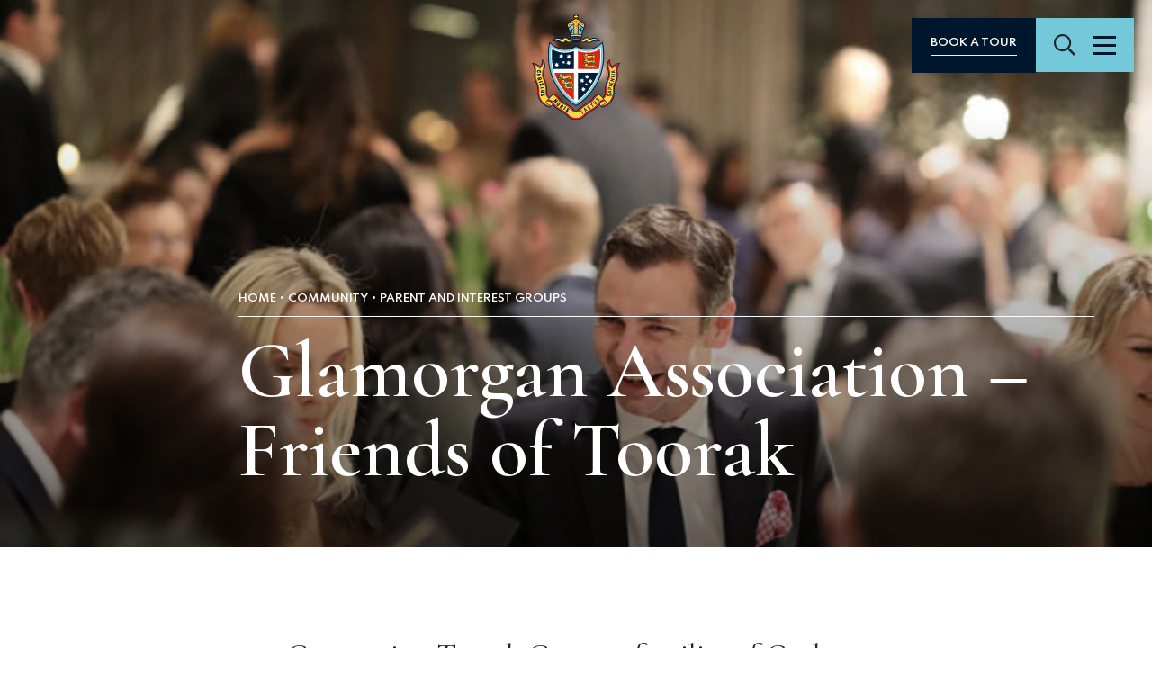

--- FILE ---
content_type: text/html; charset=UTF-8
request_url: https://www.ggs.vic.edu.au/community/parent-and-interest-groups/friends-of-toorak/
body_size: 12751
content:
<!doctype html>
<html lang="en-US">
<head prefix="og: http://ogp.me/ns# fb: http://ogp.me/ns/fb#">
    <meta charset="UTF-8">
    <meta http-equiv="X-UA-Compatible" content="IE=edge">
    <meta name="viewport" content="width=device-width, initial-scale=1.0">

    <link rel="shortcut icon" href="https://www.ggs.vic.edu.au/wp-content/themes/theme/static/images/touch/favicon.png">
    <link rel="apple-touch-icon" sizes="57x57" href="https://www.ggs.vic.edu.au/wp-content/themes/theme/static/images/touch/touch-icon-114.png" />
    <link rel="apple-touch-icon" sizes="114x114" href="https://www.ggs.vic.edu.au/wp-content/themes/theme/static/images/touch/touch-icon-114.png" />
    <link rel="apple-touch-icon" sizes="72x72" href="https://www.ggs.vic.edu.au/wp-content/themes/theme/static/images/touch/touch-icon-144.png" />
    <link rel="apple-touch-icon" sizes="144x144" href="https://www.ggs.vic.edu.au/wp-content/themes/theme/static/images/touch/touch-icon-144.png" />

    <meta name='robots' content='index, follow, max-image-preview:large, max-snippet:-1, max-video-preview:-1' />
	<style>img:is([sizes="auto" i], [sizes^="auto," i]) { contain-intrinsic-size: 3000px 1500px }</style>
	
	<!-- This site is optimized with the Yoast SEO plugin v23.9 - https://yoast.com/wordpress/plugins/seo/ -->
	<title>Glamorgan Association - Friends of Toorak | Geelong Grammar School</title>
	<meta name="description" content="The Glamorgan Association is dedicated to supporting the families and students of our Toorak Campus through fundraising and functions." />
	<link rel="canonical" href="https://www.ggs.vic.edu.au/community/parent-and-interest-groups/friends-of-toorak/" />
	<meta property="og:locale" content="en_US" />
	<meta property="og:type" content="article" />
	<meta property="og:title" content="Glamorgan Association - Friends of Toorak | Geelong Grammar School" />
	<meta property="og:description" content="The Glamorgan Association is dedicated to supporting the families and students of our Toorak Campus through fundraising and functions." />
	<meta property="og:url" content="https://www.ggs.vic.edu.au/community/parent-and-interest-groups/friends-of-toorak/" />
	<meta property="og:site_name" content="Geelong Grammar School" />
	<meta property="article:modified_time" content="2024-12-16T19:51:02+00:00" />
	<meta name="twitter:card" content="summary_large_image" />
	<script type="application/ld+json" class="yoast-schema-graph">{"@context":"https://schema.org","@graph":[{"@type":"WebPage","@id":"https://www.ggs.vic.edu.au/community/parent-and-interest-groups/friends-of-toorak/","url":"https://www.ggs.vic.edu.au/community/parent-and-interest-groups/friends-of-toorak/","name":"Glamorgan Association - Friends of Toorak | Geelong Grammar School","isPartOf":{"@id":"https://www.ggs.vic.edu.au/#website"},"datePublished":"2021-12-20T00:55:19+00:00","dateModified":"2024-12-16T19:51:02+00:00","description":"The Glamorgan Association is dedicated to supporting the families and students of our Toorak Campus through fundraising and functions.","breadcrumb":{"@id":"https://www.ggs.vic.edu.au/community/parent-and-interest-groups/friends-of-toorak/#breadcrumb"},"inLanguage":"en-US","potentialAction":[{"@type":"ReadAction","target":["https://www.ggs.vic.edu.au/community/parent-and-interest-groups/friends-of-toorak/"]}]},{"@type":"BreadcrumbList","@id":"https://www.ggs.vic.edu.au/community/parent-and-interest-groups/friends-of-toorak/#breadcrumb","itemListElement":[{"@type":"ListItem","position":1,"name":"Home","item":"https://www.ggs.vic.edu.au/"},{"@type":"ListItem","position":2,"name":"Community","item":"https://www.ggs.vic.edu.au/community/"},{"@type":"ListItem","position":3,"name":"Parent and Interest Groups","item":"https://www.ggs.vic.edu.au/community/parent-and-interest-groups/"},{"@type":"ListItem","position":4,"name":"Glamorgan Association &#8211; Friends of Toorak"}]},{"@type":"WebSite","@id":"https://www.ggs.vic.edu.au/#website","url":"https://www.ggs.vic.edu.au/","name":"Geelong Grammar School","description":"Exceptional Starts Early","potentialAction":[{"@type":"SearchAction","target":{"@type":"EntryPoint","urlTemplate":"https://www.ggs.vic.edu.au/?s={search_term_string}"},"query-input":{"@type":"PropertyValueSpecification","valueRequired":true,"valueName":"search_term_string"}}],"inLanguage":"en-US"}]}</script>
	<!-- / Yoast SEO plugin. -->


<link rel='dns-prefetch' href='//unpkg.com' />
<script type="text/javascript">
/* <![CDATA[ */
window._wpemojiSettings = {"baseUrl":"https:\/\/s.w.org\/images\/core\/emoji\/15.0.3\/72x72\/","ext":".png","svgUrl":"https:\/\/s.w.org\/images\/core\/emoji\/15.0.3\/svg\/","svgExt":".svg","source":{"concatemoji":"https:\/\/www.ggs.vic.edu.au\/wp-includes\/js\/wp-emoji-release.min.js?ver=e6af6c5781a26270af6a87a3dc4bf16a"}};
/*! This file is auto-generated */
!function(i,n){var o,s,e;function c(e){try{var t={supportTests:e,timestamp:(new Date).valueOf()};sessionStorage.setItem(o,JSON.stringify(t))}catch(e){}}function p(e,t,n){e.clearRect(0,0,e.canvas.width,e.canvas.height),e.fillText(t,0,0);var t=new Uint32Array(e.getImageData(0,0,e.canvas.width,e.canvas.height).data),r=(e.clearRect(0,0,e.canvas.width,e.canvas.height),e.fillText(n,0,0),new Uint32Array(e.getImageData(0,0,e.canvas.width,e.canvas.height).data));return t.every(function(e,t){return e===r[t]})}function u(e,t,n){switch(t){case"flag":return n(e,"\ud83c\udff3\ufe0f\u200d\u26a7\ufe0f","\ud83c\udff3\ufe0f\u200b\u26a7\ufe0f")?!1:!n(e,"\ud83c\uddfa\ud83c\uddf3","\ud83c\uddfa\u200b\ud83c\uddf3")&&!n(e,"\ud83c\udff4\udb40\udc67\udb40\udc62\udb40\udc65\udb40\udc6e\udb40\udc67\udb40\udc7f","\ud83c\udff4\u200b\udb40\udc67\u200b\udb40\udc62\u200b\udb40\udc65\u200b\udb40\udc6e\u200b\udb40\udc67\u200b\udb40\udc7f");case"emoji":return!n(e,"\ud83d\udc26\u200d\u2b1b","\ud83d\udc26\u200b\u2b1b")}return!1}function f(e,t,n){var r="undefined"!=typeof WorkerGlobalScope&&self instanceof WorkerGlobalScope?new OffscreenCanvas(300,150):i.createElement("canvas"),a=r.getContext("2d",{willReadFrequently:!0}),o=(a.textBaseline="top",a.font="600 32px Arial",{});return e.forEach(function(e){o[e]=t(a,e,n)}),o}function t(e){var t=i.createElement("script");t.src=e,t.defer=!0,i.head.appendChild(t)}"undefined"!=typeof Promise&&(o="wpEmojiSettingsSupports",s=["flag","emoji"],n.supports={everything:!0,everythingExceptFlag:!0},e=new Promise(function(e){i.addEventListener("DOMContentLoaded",e,{once:!0})}),new Promise(function(t){var n=function(){try{var e=JSON.parse(sessionStorage.getItem(o));if("object"==typeof e&&"number"==typeof e.timestamp&&(new Date).valueOf()<e.timestamp+604800&&"object"==typeof e.supportTests)return e.supportTests}catch(e){}return null}();if(!n){if("undefined"!=typeof Worker&&"undefined"!=typeof OffscreenCanvas&&"undefined"!=typeof URL&&URL.createObjectURL&&"undefined"!=typeof Blob)try{var e="postMessage("+f.toString()+"("+[JSON.stringify(s),u.toString(),p.toString()].join(",")+"));",r=new Blob([e],{type:"text/javascript"}),a=new Worker(URL.createObjectURL(r),{name:"wpTestEmojiSupports"});return void(a.onmessage=function(e){c(n=e.data),a.terminate(),t(n)})}catch(e){}c(n=f(s,u,p))}t(n)}).then(function(e){for(var t in e)n.supports[t]=e[t],n.supports.everything=n.supports.everything&&n.supports[t],"flag"!==t&&(n.supports.everythingExceptFlag=n.supports.everythingExceptFlag&&n.supports[t]);n.supports.everythingExceptFlag=n.supports.everythingExceptFlag&&!n.supports.flag,n.DOMReady=!1,n.readyCallback=function(){n.DOMReady=!0}}).then(function(){return e}).then(function(){var e;n.supports.everything||(n.readyCallback(),(e=n.source||{}).concatemoji?t(e.concatemoji):e.wpemoji&&e.twemoji&&(t(e.twemoji),t(e.wpemoji)))}))}((window,document),window._wpemojiSettings);
/* ]]> */
</script>
<style id='wp-emoji-styles-inline-css' type='text/css'>

	img.wp-smiley, img.emoji {
		display: inline !important;
		border: none !important;
		box-shadow: none !important;
		height: 1em !important;
		width: 1em !important;
		margin: 0 0.07em !important;
		vertical-align: -0.1em !important;
		background: none !important;
		padding: 0 !important;
	}
</style>
<link rel='stylesheet' id='wp-block-library-css' href='https://www.ggs.vic.edu.au/wp-includes/css/dist/block-library/style.min.css?ver=e6af6c5781a26270af6a87a3dc4bf16a' type='text/css' media='all' />
<style id='elasticpress-related-posts-style-inline-css' type='text/css'>
.editor-styles-wrapper .wp-block-elasticpress-related-posts ul,.wp-block-elasticpress-related-posts ul{list-style-type:none;padding:0}.editor-styles-wrapper .wp-block-elasticpress-related-posts ul li a>div{display:inline}

</style>
<style id='classic-theme-styles-inline-css' type='text/css'>
/*! This file is auto-generated */
.wp-block-button__link{color:#fff;background-color:#32373c;border-radius:9999px;box-shadow:none;text-decoration:none;padding:calc(.667em + 2px) calc(1.333em + 2px);font-size:1.125em}.wp-block-file__button{background:#32373c;color:#fff;text-decoration:none}
</style>
<style id='global-styles-inline-css' type='text/css'>
:root{--wp--preset--aspect-ratio--square: 1;--wp--preset--aspect-ratio--4-3: 4/3;--wp--preset--aspect-ratio--3-4: 3/4;--wp--preset--aspect-ratio--3-2: 3/2;--wp--preset--aspect-ratio--2-3: 2/3;--wp--preset--aspect-ratio--16-9: 16/9;--wp--preset--aspect-ratio--9-16: 9/16;--wp--preset--color--black: #000000;--wp--preset--color--cyan-bluish-gray: #abb8c3;--wp--preset--color--white: #ffffff;--wp--preset--color--pale-pink: #f78da7;--wp--preset--color--vivid-red: #cf2e2e;--wp--preset--color--luminous-vivid-orange: #ff6900;--wp--preset--color--luminous-vivid-amber: #fcb900;--wp--preset--color--light-green-cyan: #7bdcb5;--wp--preset--color--vivid-green-cyan: #00d084;--wp--preset--color--pale-cyan-blue: #8ed1fc;--wp--preset--color--vivid-cyan-blue: #0693e3;--wp--preset--color--vivid-purple: #9b51e0;--wp--preset--gradient--vivid-cyan-blue-to-vivid-purple: linear-gradient(135deg,rgba(6,147,227,1) 0%,rgb(155,81,224) 100%);--wp--preset--gradient--light-green-cyan-to-vivid-green-cyan: linear-gradient(135deg,rgb(122,220,180) 0%,rgb(0,208,130) 100%);--wp--preset--gradient--luminous-vivid-amber-to-luminous-vivid-orange: linear-gradient(135deg,rgba(252,185,0,1) 0%,rgba(255,105,0,1) 100%);--wp--preset--gradient--luminous-vivid-orange-to-vivid-red: linear-gradient(135deg,rgba(255,105,0,1) 0%,rgb(207,46,46) 100%);--wp--preset--gradient--very-light-gray-to-cyan-bluish-gray: linear-gradient(135deg,rgb(238,238,238) 0%,rgb(169,184,195) 100%);--wp--preset--gradient--cool-to-warm-spectrum: linear-gradient(135deg,rgb(74,234,220) 0%,rgb(151,120,209) 20%,rgb(207,42,186) 40%,rgb(238,44,130) 60%,rgb(251,105,98) 80%,rgb(254,248,76) 100%);--wp--preset--gradient--blush-light-purple: linear-gradient(135deg,rgb(255,206,236) 0%,rgb(152,150,240) 100%);--wp--preset--gradient--blush-bordeaux: linear-gradient(135deg,rgb(254,205,165) 0%,rgb(254,45,45) 50%,rgb(107,0,62) 100%);--wp--preset--gradient--luminous-dusk: linear-gradient(135deg,rgb(255,203,112) 0%,rgb(199,81,192) 50%,rgb(65,88,208) 100%);--wp--preset--gradient--pale-ocean: linear-gradient(135deg,rgb(255,245,203) 0%,rgb(182,227,212) 50%,rgb(51,167,181) 100%);--wp--preset--gradient--electric-grass: linear-gradient(135deg,rgb(202,248,128) 0%,rgb(113,206,126) 100%);--wp--preset--gradient--midnight: linear-gradient(135deg,rgb(2,3,129) 0%,rgb(40,116,252) 100%);--wp--preset--font-size--small: 13px;--wp--preset--font-size--medium: 20px;--wp--preset--font-size--large: 36px;--wp--preset--font-size--x-large: 42px;--wp--preset--spacing--20: 0.44rem;--wp--preset--spacing--30: 0.67rem;--wp--preset--spacing--40: 1rem;--wp--preset--spacing--50: 1.5rem;--wp--preset--spacing--60: 2.25rem;--wp--preset--spacing--70: 3.38rem;--wp--preset--spacing--80: 5.06rem;--wp--preset--shadow--natural: 6px 6px 9px rgba(0, 0, 0, 0.2);--wp--preset--shadow--deep: 12px 12px 50px rgba(0, 0, 0, 0.4);--wp--preset--shadow--sharp: 6px 6px 0px rgba(0, 0, 0, 0.2);--wp--preset--shadow--outlined: 6px 6px 0px -3px rgba(255, 255, 255, 1), 6px 6px rgba(0, 0, 0, 1);--wp--preset--shadow--crisp: 6px 6px 0px rgba(0, 0, 0, 1);}:where(.is-layout-flex){gap: 0.5em;}:where(.is-layout-grid){gap: 0.5em;}body .is-layout-flex{display: flex;}.is-layout-flex{flex-wrap: wrap;align-items: center;}.is-layout-flex > :is(*, div){margin: 0;}body .is-layout-grid{display: grid;}.is-layout-grid > :is(*, div){margin: 0;}:where(.wp-block-columns.is-layout-flex){gap: 2em;}:where(.wp-block-columns.is-layout-grid){gap: 2em;}:where(.wp-block-post-template.is-layout-flex){gap: 1.25em;}:where(.wp-block-post-template.is-layout-grid){gap: 1.25em;}.has-black-color{color: var(--wp--preset--color--black) !important;}.has-cyan-bluish-gray-color{color: var(--wp--preset--color--cyan-bluish-gray) !important;}.has-white-color{color: var(--wp--preset--color--white) !important;}.has-pale-pink-color{color: var(--wp--preset--color--pale-pink) !important;}.has-vivid-red-color{color: var(--wp--preset--color--vivid-red) !important;}.has-luminous-vivid-orange-color{color: var(--wp--preset--color--luminous-vivid-orange) !important;}.has-luminous-vivid-amber-color{color: var(--wp--preset--color--luminous-vivid-amber) !important;}.has-light-green-cyan-color{color: var(--wp--preset--color--light-green-cyan) !important;}.has-vivid-green-cyan-color{color: var(--wp--preset--color--vivid-green-cyan) !important;}.has-pale-cyan-blue-color{color: var(--wp--preset--color--pale-cyan-blue) !important;}.has-vivid-cyan-blue-color{color: var(--wp--preset--color--vivid-cyan-blue) !important;}.has-vivid-purple-color{color: var(--wp--preset--color--vivid-purple) !important;}.has-black-background-color{background-color: var(--wp--preset--color--black) !important;}.has-cyan-bluish-gray-background-color{background-color: var(--wp--preset--color--cyan-bluish-gray) !important;}.has-white-background-color{background-color: var(--wp--preset--color--white) !important;}.has-pale-pink-background-color{background-color: var(--wp--preset--color--pale-pink) !important;}.has-vivid-red-background-color{background-color: var(--wp--preset--color--vivid-red) !important;}.has-luminous-vivid-orange-background-color{background-color: var(--wp--preset--color--luminous-vivid-orange) !important;}.has-luminous-vivid-amber-background-color{background-color: var(--wp--preset--color--luminous-vivid-amber) !important;}.has-light-green-cyan-background-color{background-color: var(--wp--preset--color--light-green-cyan) !important;}.has-vivid-green-cyan-background-color{background-color: var(--wp--preset--color--vivid-green-cyan) !important;}.has-pale-cyan-blue-background-color{background-color: var(--wp--preset--color--pale-cyan-blue) !important;}.has-vivid-cyan-blue-background-color{background-color: var(--wp--preset--color--vivid-cyan-blue) !important;}.has-vivid-purple-background-color{background-color: var(--wp--preset--color--vivid-purple) !important;}.has-black-border-color{border-color: var(--wp--preset--color--black) !important;}.has-cyan-bluish-gray-border-color{border-color: var(--wp--preset--color--cyan-bluish-gray) !important;}.has-white-border-color{border-color: var(--wp--preset--color--white) !important;}.has-pale-pink-border-color{border-color: var(--wp--preset--color--pale-pink) !important;}.has-vivid-red-border-color{border-color: var(--wp--preset--color--vivid-red) !important;}.has-luminous-vivid-orange-border-color{border-color: var(--wp--preset--color--luminous-vivid-orange) !important;}.has-luminous-vivid-amber-border-color{border-color: var(--wp--preset--color--luminous-vivid-amber) !important;}.has-light-green-cyan-border-color{border-color: var(--wp--preset--color--light-green-cyan) !important;}.has-vivid-green-cyan-border-color{border-color: var(--wp--preset--color--vivid-green-cyan) !important;}.has-pale-cyan-blue-border-color{border-color: var(--wp--preset--color--pale-cyan-blue) !important;}.has-vivid-cyan-blue-border-color{border-color: var(--wp--preset--color--vivid-cyan-blue) !important;}.has-vivid-purple-border-color{border-color: var(--wp--preset--color--vivid-purple) !important;}.has-vivid-cyan-blue-to-vivid-purple-gradient-background{background: var(--wp--preset--gradient--vivid-cyan-blue-to-vivid-purple) !important;}.has-light-green-cyan-to-vivid-green-cyan-gradient-background{background: var(--wp--preset--gradient--light-green-cyan-to-vivid-green-cyan) !important;}.has-luminous-vivid-amber-to-luminous-vivid-orange-gradient-background{background: var(--wp--preset--gradient--luminous-vivid-amber-to-luminous-vivid-orange) !important;}.has-luminous-vivid-orange-to-vivid-red-gradient-background{background: var(--wp--preset--gradient--luminous-vivid-orange-to-vivid-red) !important;}.has-very-light-gray-to-cyan-bluish-gray-gradient-background{background: var(--wp--preset--gradient--very-light-gray-to-cyan-bluish-gray) !important;}.has-cool-to-warm-spectrum-gradient-background{background: var(--wp--preset--gradient--cool-to-warm-spectrum) !important;}.has-blush-light-purple-gradient-background{background: var(--wp--preset--gradient--blush-light-purple) !important;}.has-blush-bordeaux-gradient-background{background: var(--wp--preset--gradient--blush-bordeaux) !important;}.has-luminous-dusk-gradient-background{background: var(--wp--preset--gradient--luminous-dusk) !important;}.has-pale-ocean-gradient-background{background: var(--wp--preset--gradient--pale-ocean) !important;}.has-electric-grass-gradient-background{background: var(--wp--preset--gradient--electric-grass) !important;}.has-midnight-gradient-background{background: var(--wp--preset--gradient--midnight) !important;}.has-small-font-size{font-size: var(--wp--preset--font-size--small) !important;}.has-medium-font-size{font-size: var(--wp--preset--font-size--medium) !important;}.has-large-font-size{font-size: var(--wp--preset--font-size--large) !important;}.has-x-large-font-size{font-size: var(--wp--preset--font-size--x-large) !important;}
:where(.wp-block-post-template.is-layout-flex){gap: 1.25em;}:where(.wp-block-post-template.is-layout-grid){gap: 1.25em;}
:where(.wp-block-columns.is-layout-flex){gap: 2em;}:where(.wp-block-columns.is-layout-grid){gap: 2em;}
:root :where(.wp-block-pullquote){font-size: 1.5em;line-height: 1.6;}
</style>
<link rel='stylesheet' id='ionata-accordion-block-style-css' href='https://www.ggs.vic.edu.au/wp-content/plugins/ionata-accordion-block/build/index.css?ver=1.0.8' type='text/css' media='all' />
<link rel='stylesheet' id='ep_general_styles-css' href='https://www.ggs.vic.edu.au/wp-content/plugins/elasticpress/dist/css/general-styles.css?ver=66295efe92a630617c00' type='text/css' media='all' />
<link rel='stylesheet' id='swiper-css' href='https://unpkg.com/swiper@6.5.9/swiper-bundle.min.css?ver=6.5.9' type='text/css' media='all' />
<link rel='stylesheet' id='style-css' href='https://www.ggs.vic.edu.au/wp-content/themes/theme/static/css/style.css?ver=1768302763' type='text/css' media='all' />
<link rel='stylesheet' id='elasticpress-facets-css' href='https://www.ggs.vic.edu.au/wp-content/plugins/elasticpress/dist/css/facets-styles.css?ver=e96caca972beab457d95' type='text/css' media='all' />
<link rel='stylesheet' id='flick-css' href='https://www.ggs.vic.edu.au/wp-content/plugins/mailchimp/assets/css/flick/flick.css?ver=2.0.0' type='text/css' media='all' />
<link rel='stylesheet' id='mailchimp_sf_main_css-css' href='https://www.ggs.vic.edu.au/wp-content/plugins/mailchimp/assets/css/frontend.css?ver=2.0.0' type='text/css' media='all' />
<link rel='stylesheet' id='tablepress-default-css' href='https://www.ggs.vic.edu.au/wp-content/plugins/tablepress-pro/css/build/default.css?ver=2.4.2' type='text/css' media='all' />
<style id='tablepress-default-inline-css' type='text/css'>
.tablepress .column-1{text-align:center}
</style>
<link rel='stylesheet' id='tablepress-datatables-buttons-css' href='https://www.ggs.vic.edu.au/wp-content/plugins/tablepress-pro/modules/css/build/datatables.buttons.css?ver=2.4.2' type='text/css' media='all' />
<link rel='stylesheet' id='tablepress-datatables-columnfilterwidgets-css' href='https://www.ggs.vic.edu.au/wp-content/plugins/tablepress-pro/modules/css/build/datatables.columnfilterwidgets.css?ver=2.4.2' type='text/css' media='all' />
<link rel='stylesheet' id='tablepress-responsive-tables-css' href='https://www.ggs.vic.edu.au/wp-content/plugins/tablepress-pro/modules/css/build/responsive-tables.css?ver=2.4.2' type='text/css' media='all' />
<script type="text/javascript" src="https://ajax.googleapis.com/ajax/libs/jquery/3.5.1/jquery.min.js?ver=3.5.1" id="jquery-js"></script>
<link rel="https://api.w.org/" href="https://www.ggs.vic.edu.au/wp-json/" /><link rel="alternate" title="JSON" type="application/json" href="https://www.ggs.vic.edu.au/wp-json/wp/v2/pages/8407" /><link rel="alternate" title="oEmbed (JSON)" type="application/json+oembed" href="https://www.ggs.vic.edu.au/wp-json/oembed/1.0/embed?url=https%3A%2F%2Fwww.ggs.vic.edu.au%2Fcommunity%2Fparent-and-interest-groups%2Ffriends-of-toorak%2F" />
<link rel="alternate" title="oEmbed (XML)" type="text/xml+oembed" href="https://www.ggs.vic.edu.au/wp-json/oembed/1.0/embed?url=https%3A%2F%2Fwww.ggs.vic.edu.au%2Fcommunity%2Fparent-and-interest-groups%2Ffriends-of-toorak%2F&#038;format=xml" />
<!-- Google Tag Manager -->
            <script>(function(w,d,s,l,i){w[l]=w[l]||[];w[l].push({'gtm.start':
            new Date().getTime(),event:'gtm.js'});var f=d.getElementsByTagName(s)[0],
            j=d.createElement(s),dl=l!='dataLayer'?'&l='+l:'';j.async=true;j.src=
            'https://www.googletagmanager.com/gtm.js?id='+i+dl;f.parentNode.insertBefore(j,f);
            })(window,document,'script','dataLayer','GTM-K6V9P5K');</script>
        <!-- End Google Tag Manager --></head>

<body class="page-template page-template-templates page-template-flexible-content page-template-templatesflexible-content-php page page-id-8407 page-child parent-pageid-3484 header--light">
    <!-- Google Tag Manager (noscript) -->
            <noscript><iframe src="https://www.googletagmanager.com/ns.html?id=GTM-K6V9P5K"
            height="0" width="0" style="display:none;visibility:hidden"></iframe></noscript>
        <!-- End Google Tag Manager (noscript) -->
    <div class="swup-transition"></div>

    <header class="header header--no-cta">
                <div class="header-main">
            <div class="header-main__item">
                            </div>
            <div class="header-main__item header-main__logo" itemscope itemtype="http://schema.org/Organization">
                <a href="https://www.ggs.vic.edu.au" itemprop="url">
                    <img src="https://www.ggs.vic.edu.au/wp-content/themes/theme/static/images/logo.svg" alt="Geelong Grammar School" itemprop="name">
                </a>
            </div>
            <div class="header-main__item header-main__item--end">
                <div class="header-buttons">
                                            <a
                            href="https://www.ggs.vic.edu.au/enrolment/campus-tours/"
                            class="btn btn-primary btn-underline-light header-buttons__cta"
                            target=""
                        >
                            Book a tour                        </a>
                    
                    <div class="header-buttons__main">
                        <a href="https://www.ggs.vic.edu.au" class="header-buttons__logo" itemprop="url">
                            <img src="https://www.ggs.vic.edu.au/wp-content/themes/theme/static/images/logo.svg" alt="Geelong Grammar School" itemprop="name">
                        </a>

                        <button class="btn-search" type="button">
                            <i class="far fa-search" aria-hidden="true"></i>
                            <span class="visually-hidden">Search</span>
                        </button>

                        <button class="btn-menu" type="button">
                            <i class="btn-menu__bars" aria-hidden="true"></i>
                            <span class="visually-hidden">Menu</span>
                        </button>
                    </div>
                </div>
            </div>
        </div>
    </header>

            <div class="main-menu">
            <div class="main-menu__side">
                <a href="https://www.ggs.vic.edu.au" class="main-menu__logo" itemprop="url">
                    <img src="https://www.ggs.vic.edu.au/wp-content/themes/theme/static/images/logo.svg" alt="Geelong Grammar School" itemprop="name">
                </a>
            </div>
            <div class="main-menu__inner">
                <div class="main-menu__head">
                    <form class="header-search" method="get" action="https://www.ggs.vic.edu.au/" data-swup-form>
                        <label for="search-field" class="visually-hidden">
                            Search:                        </label>
                        <input id="search-field" class="header-search__field form-control form-control--underline" type="text" placeholder="Search" name="s">
                        <button class="header-search__button" type="submit">
                            <span class="visually-hidden">Submit</span>
                            <i class="far fa-search" aria-hidden="true"></i>
                        </button>
                    </form>

                    <button class="menu-close" type="button">
                        <i class="menu-close__bars" aria-hidden="true"></i>
                        <span class="visually-hidden">Close Menu</span>
                    </button>
                </div>
                <ul id="menu-main" class="main-menu__menu"><li id="menu-item-2948" class="menu-item menu-item-type-post_type menu-item-object-page menu-item-has-children menu-item-2948"><a href="https://www.ggs.vic.edu.au/explore/">About</a>
<ul class="sub-menu">
	<li id="menu-item-4098" class="menu-item menu-item-type-post_type menu-item-object-page menu-item-4098"><a href="https://www.ggs.vic.edu.au/explore/our-anglican-tradition/">Anglican Tradition</a></li>
	<li id="menu-item-3554" class="menu-item menu-item-type-post_type menu-item-object-page menu-item-3554"><a href="https://www.ggs.vic.edu.au/explore/co-ed-private-school/">Co-education</a></li>
	<li id="menu-item-3972" class="menu-item menu-item-type-post_type menu-item-object-page menu-item-3972"><a href="https://www.ggs.vic.edu.au/explore/employment/">Employment</a></li>
	<li id="menu-item-595" class="menu-item menu-item-type-post_type menu-item-object-page menu-item-595"><a href="https://www.ggs.vic.edu.au/explore/healing-hope/">Healing &#038; Hope</a></li>
	<li id="menu-item-3163" class="menu-item menu-item-type-post_type menu-item-object-page menu-item-3163"><a href="https://www.ggs.vic.edu.au/explore/history-and-heritage-2/">History, Heritage &#038; Archives</a></li>
	<li id="menu-item-8576" class="menu-item menu-item-type-post_type menu-item-object-page menu-item-8576"><a href="https://www.ggs.vic.edu.au/explore/embedding-first-nations-perspectives/">Indigenous Programme</a></li>
	<li id="menu-item-594" class="menu-item menu-item-type-post_type menu-item-object-page menu-item-594"><a href="https://www.ggs.vic.edu.au/explore/leadership-governance/">Leadership &#038; Governance</a></li>
	<li id="menu-item-7092" class="menu-item menu-item-type-post_type menu-item-object-page menu-item-7092"><a href="https://www.ggs.vic.edu.au/explore/our-people/">Our People</a></li>
	<li id="menu-item-3173" class="menu-item menu-item-type-post_type menu-item-object-page menu-item-3173"><a href="https://www.ggs.vic.edu.au/explore/policies-and-reports/">Policies &#038; Reports</a></li>
	<li id="menu-item-599" class="menu-item menu-item-type-post_type menu-item-object-page menu-item-599"><a href="https://www.ggs.vic.edu.au/explore/principals-welcome/">Principal’s Welcome</a></li>
	<li id="menu-item-593" class="menu-item menu-item-type-post_type menu-item-object-page menu-item-593"><a href="https://www.ggs.vic.edu.au/explore/school-values/">School Values</a></li>
	<li id="menu-item-17624" class="menu-item menu-item-type-post_type menu-item-object-page menu-item-17624"><a href="https://www.ggs.vic.edu.au/explore/sustainability/">Sustainability</a></li>
</ul>
</li>
<li id="menu-item-752" class="menu-item menu-item-type-post_type menu-item-object-page menu-item-has-children menu-item-752"><a href="https://www.ggs.vic.edu.au/learning/">Learning</a>
<ul class="sub-menu">
	<li id="menu-item-13855" class="menu-item menu-item-type-post_type menu-item-object-page menu-item-13855"><a href="https://www.ggs.vic.edu.au/learning/academic-achievement/">Academic Achievement</a></li>
	<li id="menu-item-7089" class="menu-item menu-item-type-post_type menu-item-object-page menu-item-7089"><a href="https://www.ggs.vic.edu.au/learning/campuses/">Campuses</a></li>
	<li id="menu-item-4482" class="menu-item menu-item-type-post_type menu-item-object-page menu-item-4482"><a href="https://www.ggs.vic.edu.au/learning/curriculum/">Curriculum</a></li>
	<li id="menu-item-7082" class="menu-item menu-item-type-post_type menu-item-object-page menu-item-7082"><a href="https://www.ggs.vic.edu.au/learning/co-curricular/">Co curricular</a></li>
	<li id="menu-item-5914" class="menu-item menu-item-type-post_type menu-item-object-page menu-item-5914"><a href="https://www.ggs.vic.edu.au/learning/wellbeing/">Wellbeing</a></li>
</ul>
</li>
<li id="menu-item-3361" class="menu-item menu-item-type-post_type menu-item-object-page menu-item-has-children menu-item-3361"><a href="https://www.ggs.vic.edu.au/geelong-grammar-boarding/">Boarding</a>
<ul class="sub-menu">
	<li id="menu-item-11193" class="menu-item menu-item-type-post_type menu-item-object-page menu-item-11193"><a href="https://www.ggs.vic.edu.au/geelong-grammar-boarding/our-houses/house-tour-videos/">Boarding House Tour Videos</a></li>
	<li id="menu-item-5561" class="menu-item menu-item-type-post_type menu-item-object-page menu-item-5561"><a href="https://www.ggs.vic.edu.au/geelong-grammar-boarding/life-at-corio-campus/eating-healthily-every-day/">Eating Healthily</a></li>
	<li id="menu-item-5386" class="menu-item menu-item-type-post_type menu-item-object-page menu-item-5386"><a href="https://www.ggs.vic.edu.au/geelong-grammar-boarding/health-and-medical/">Health and Medical</a></li>
	<li id="menu-item-1014" class="menu-item menu-item-type-post_type menu-item-object-page menu-item-1014"><a href="https://www.ggs.vic.edu.au/geelong-grammar-boarding/life-at-corio-campus/">Living at Corio Campus</a></li>
	<li id="menu-item-3343" class="menu-item menu-item-type-post_type menu-item-object-page menu-item-3343"><a href="https://www.ggs.vic.edu.au/geelong-grammar-boarding/life-at-timbertop/">Living at Timbertop</a></li>
	<li id="menu-item-1013" class="menu-item menu-item-type-post_type menu-item-object-page menu-item-1013"><a href="https://www.ggs.vic.edu.au/geelong-grammar-boarding/our-houses/">Our Houses</a></li>
	<li id="menu-item-5446" class="menu-item menu-item-type-post_type menu-item-object-page menu-item-5446"><a href="https://www.ggs.vic.edu.au/geelong-grammar-boarding/pastoral-care/">Pastoral Care</a></li>
</ul>
</li>
<li id="menu-item-1309" class="menu-item menu-item-type-post_type menu-item-object-page menu-item-has-children menu-item-1309"><a href="https://www.ggs.vic.edu.au/enrolment/">Enrolment</a>
<ul class="sub-menu">
	<li id="menu-item-6200" class="menu-item menu-item-type-custom menu-item-object-custom menu-item-6200"><a href="https://www.ggs.vic.edu.au/apply">Apply</a></li>
	<li id="menu-item-3928" class="menu-item menu-item-type-post_type menu-item-object-page menu-item-3928"><a href="https://www.ggs.vic.edu.au/enrolment/contact-admissions/">Contact Admissions</a></li>
	<li id="menu-item-15527" class="menu-item menu-item-type-post_type menu-item-object-page menu-item-15527"><a href="https://www.ggs.vic.edu.au/enrolment/geelong-grammar-fees/">Fees and Business Notices</a></li>
	<li id="menu-item-1308" class="menu-item menu-item-type-post_type menu-item-object-page menu-item-1308"><a href="https://www.ggs.vic.edu.au/enrolment/overseas-students/">Overseas Students</a></li>
	<li id="menu-item-1307" class="menu-item menu-item-type-post_type menu-item-object-page menu-item-1307"><a href="https://www.ggs.vic.edu.au/enrolment/scholarships/">Scholarships</a></li>
	<li id="menu-item-5966" class="menu-item menu-item-type-post_type menu-item-object-page menu-item-5966"><a href="https://www.ggs.vic.edu.au/enrolment/school-transport/">School Transport</a></li>
	<li id="menu-item-1311" class="menu-item menu-item-type-post_type menu-item-object-page menu-item-1311"><a href="https://www.ggs.vic.edu.au/enrolment/steps-to-enrolment/">Steps to Enrolment</a></li>
	<li id="menu-item-2614" class="menu-item menu-item-type-post_type menu-item-object-page menu-item-2614"><a href="https://www.ggs.vic.edu.au/enrolment/ggs-term-dates/">Term Dates</a></li>
	<li id="menu-item-8333" class="menu-item menu-item-type-post_type menu-item-object-page menu-item-8333"><a href="https://www.ggs.vic.edu.au/enrolment/uniform/">Uniform</a></li>
	<li id="menu-item-1312" class="menu-item menu-item-type-post_type menu-item-object-page menu-item-1312"><a href="https://www.ggs.vic.edu.au/enrolment/campus-tours/">Visit our School</a></li>
</ul>
</li>
<li id="menu-item-427" class="menu-item--wide menu-item menu-item-type-post_type menu-item-object-page current-page-ancestor menu-item-has-children menu-item-427"><a href="https://www.ggs.vic.edu.au/community/">Community</a>
<ul class="sub-menu">
	<li id="menu-item-429" class="menu-item menu-item-type-post_type menu-item-object-page menu-item-429"><a href="https://www.ggs.vic.edu.au/community/events/">Events</a></li>
	<li id="menu-item-428" class="menu-item menu-item-type-post_type menu-item-object-page menu-item-428"><a href="https://www.ggs.vic.edu.au/community/news/">News</a></li>
	<li id="menu-item-9089" class="menu-item menu-item-type-custom menu-item-object-custom menu-item-9089"><a href="https://ogg.org.au/">Old Geelong Grammarians</a></li>
	<li id="menu-item-3487" class="menu-item menu-item-type-post_type menu-item-object-page current-page-ancestor menu-item-3487"><a href="https://www.ggs.vic.edu.au/community/parent-and-interest-groups/">Parent and Interest Groups</a></li>
	<li id="menu-item-4779" class="menu-item menu-item-type-post_type menu-item-object-page menu-item-4779"><a href="https://www.ggs.vic.edu.au/community/light-blue-publication/">Publications</a></li>
	<li id="menu-item-4866" class="menu-item menu-item-type-post_type menu-item-object-page menu-item-4866"><a href="https://www.ggs.vic.edu.au/community/recent-statements/">Recent Statements</a></li>
</ul>
</li>
<li id="menu-item-9088" class="menu-item menu-item-type-custom menu-item-object-custom menu-item-has-children menu-item-9088"><a href="https://www.ggs.vic.edu.au/ggs-giving">Foundation</a>
<ul class="sub-menu">
	<li id="menu-item-18799" class="menu-item menu-item-type-custom menu-item-object-custom menu-item-18799"><a href="https://www.ggs.vic.edu.au/ggs-giving/ways-to-give/bequests/">Bequests</a></li>
	<li id="menu-item-18800" class="menu-item menu-item-type-custom menu-item-object-custom menu-item-18800"><a href="https://www.ggs.vic.edu.au/ggs-giving/ways-to-give/bequests/biddlecombe-society/">Biddlecombe Society</a></li>
	<li id="menu-item-18797" class="menu-item menu-item-type-custom menu-item-object-custom menu-item-18797"><a href="https://www.ggs.vic.edu.au/ggs-giving/impact-of-giving/impact-of-giving-report/">Impact of Giving</a></li>
	<li id="menu-item-18796" class="menu-item menu-item-type-custom menu-item-object-custom menu-item-18796"><a href="https://www.ggs.vic.edu.au/ggs-giving/priorities/">Priorities</a></li>
	<li id="menu-item-18798" class="menu-item menu-item-type-custom menu-item-object-custom menu-item-18798"><a href="https://www.ggs.vic.edu.au/ggs-giving/ways-to-give/">Ways to Give</a></li>
</ul>
</li>
<li id="menu-item-23" class="menu-item--wide menu-item menu-item-type-post_type menu-item-object-page menu-item-has-children menu-item-23"><a href="https://www.ggs.vic.edu.au/contact-us/">Contact</a>
<ul class="sub-menu">
	<li id="menu-item-47" class="menu-item menu-item-type-custom menu-item-object-custom menu-item-47"><a href="https://www.ggs.vic.edu.au/enrolment/contact-admissions/">Contact Admissions</a></li>
	<li id="menu-item-18500" class="menu-item menu-item-type-post_type menu-item-object-page menu-item-18500"><a href="https://www.ggs.vic.edu.au/contact-us/">Contact the School</a></li>
	<li id="menu-item-3161" class="menu-item menu-item-type-post_type menu-item-object-page menu-item-3161"><a href="https://www.ggs.vic.edu.au/interactive-map/">Interactive Map</a></li>
	<li id="menu-item-48" class="menu-social menu-item menu-item-type-custom menu-item-object-custom menu-item-48"><ul class="social-links mt-4">
<li class="social-links__item"><a href="https://www.instagram.com/geelonggrammar/"><i class="fab fa-instagram-square" aria-hidden="true"></i><span class="visually-hidden">Instagram</span></a></li>
<li class="social-links__item"><a href="https://www.facebook.com/GeelongGrammarSchool/"><i class="fab fa-facebook-square" aria-hidden="true"></i><span class="visually-hidden">Facebook</span></a></li>
<li class="social-links__item"><a href="https://www.linkedin.com/school/geelong-grammar-school"><i class="fab fa-linkedin" aria-hidden="true"></i><span class="visually-hidden">LinkedIn</span></a></li>
</ul></li>
</ul>
</li>
</ul>            </div>
        </div>
    
    
        <main id="main" class="main" role="main" aria-live="polite">
            <div class="banner banner--image-fullscreen"
     style="background-image:url(https://www.ggs.vic.edu.au/wp-content/uploads/2021/12/2019Glamorgan-Association-Gala-Banner-1.jpg)" >
    <div class="banner__container">
        <nav aria-label="breadcrumb" role="navigation">
    <ol class="breadcrumb">
        <li class="breadcrumb-item">
            <a href="https://www.ggs.vic.edu.au">
                Home            </a>
        </li>

                                            <li class="breadcrumb-item"><a href="https://www.ggs.vic.edu.au/community/">Community</a></li>
                                    <li class="breadcrumb-item"><a href="https://www.ggs.vic.edu.au/community/parent-and-interest-groups/">Parent and Interest Groups</a></li>
                                        </ol>
</nav>

        <h1 class="banner__title" itemprop="name">
            Glamorgan Association &#8211; Friends of Toorak        </h1>
    </div>
</div>

                <div class="content-section content-section--white">
    <div class="flex-text flex-text--center">
        <h3>Connecting Toorak Campus families of Geelong Grammar School</h3>

            </div>
</div><div class="page-list">
    <div class="page-list__slides page-list__slides--right">
                    <div class="page-list__slide" style="background-image:url(https://www.ggs.vic.edu.au/wp-content/uploads/2021/12/GA-Logos-v2-01-1024x764.png)" >
                            </div>
            </div>

    <div class="page-list__items page-list__items--single">
                    <div class="list-page list-page--no-links">
                                    <div class="list-page__image" style="background-image:url(https://www.ggs.vic.edu.au/wp-content/uploads/2021/12/GA-Logos-v2-01-768x573.png)" ></div>
                
                <div class="list-page__inner">
                                            <h4 class="list-page__title">
                            History                        </h4>
                    
                    
                                            <p>The Glamorgan Association &#8211; Friends of Toorak (GA FoT) is dedicated to supporting the families and students of Geelong Grammar School at <a href="https://www.ggs.vic.edu.au/learning/campuses/toorak-primary-campus/">Toorak Campus</a>.</p>
<p>There are two areas of focus: fundraising, to enhance the amenity and experiences Toorak Campus offers, and secondly &#8211; and just as importantly &#8211; organising functions and events, to create a sense of connection and belonging for families at the School.</p>
                                    </div>

                            </div>
            </div>
</div>
    <div class="content-section content-section--white">
        <div
            class="row condensed-grid popdown-grid"
                        data-default="1"
            data-breakpoints="[]"
                    >
                                                <div class="condensed-item popdown-item col-12" style="order: 0">
                        <a href="#" class="condensed-item__inner popdown-item__link">
                            <h2 class="condensed-item__title">
                                Purpose                            </h2>
                        </a>
                    </div>
                    <div class="popdown-content" data-item="0">
                        <div class="popdown-content__inner">
                            <div class="text-content text-content--single">
                                <p><i>The purpose of the Glamorgan Association &#8211; Friends of Toorak is to support and enhance the School Community.</i></p>
<p>The Glamorgan Association &#8211; Friends of Toorak (GA FoT) was formed more than twenty years ago and membership is automatic for all parents of current students at Toorak Campus.</p>
<p>The Association is steered by a committee, including parent representatives, the Head of Campus as well as a staff representative.</p>

                                                            </div>
                        </div>
                    </div>
                                                                <div class="condensed-item popdown-item col-12" style="order: 1">
                        <a href="#" class="condensed-item__inner popdown-item__link">
                            <h2 class="condensed-item__title">
                                How to get involved                            </h2>
                        </a>
                    </div>
                    <div class="popdown-content" data-item="1">
                        <div class="popdown-content__inner">
                            <div class="text-content text-content--single">
                                <p>Membership of GA FoT is free and automatic for parents once your child joins Geelong Grammar School, Toorak Campus. Parents are warmly invited to join the Committee and get involved in its activities.</p>
<p>Current parents will be able to find further information within the <a href="https://hive.ggs.vic.edu.au/homepage/6557">Hive parent portal.</a></p>

                                                            </div>
                        </div>
                    </div>
                                    </div>
    </div>
<div class="flex-cta-banner" style="background-image:url(https://www.ggs.vic.edu.au/wp-content/uploads/2021/12/Geelong-Grammar-Toorak-Campus-20-1920x1080.jpg)" >
    <div class="cta-card">
        <img src="https://www.ggs.vic.edu.au/wp-content/themes/theme/static/images/logo.svg" alt="Geelong Grammar School" class="cta-card__logo">

                    <h3 class="cta-card__title">
                Get in touch            </h3>
        
                                    <a href="mailto:supportgroups@ggs.vic.edu.au" class="btn btn-underline-secondary cta-card__button" target="">
                    We'd love to hear from you                </a>
                        </div>
</div>
        </main><!-- .main -->

    
    <button type="button" class="scroll-top" aria-hidden="true">
        <i class="far fa-chevron-up"></i>
    </button>

    <footer class="footer" role="contentinfo">
        <div class="footer__inner">
            <div class="footer__logo">
                <a href="https://www.ggs.vic.edu.au" itemprop="url">
                    <img src="https://www.ggs.vic.edu.au/wp-content/themes/theme/static/images/logo-full.svg" alt="Geelong Grammar School" itemprop="name">
                </a>
            </div>

            <div class="row footer__row">
                                    <div class="col-md-6 col-lg-4 col-xl-3 footer-section">
                                                    <div class="footer-section__title">
                                Our Campuses                            </div>
                        
                        <ul id="menu-footer-1" class="footer-menu"><li id="menu-item-7204" class="menu-item menu-item-type-post_type menu-item-object-page menu-item-7204"><a href="https://www.ggs.vic.edu.au/learning/campuses/newtown-primary-campus/">Bostock House</a></li>
<li id="menu-item-7205" class="menu-item menu-item-type-post_type menu-item-object-page menu-item-7205"><a href="https://www.ggs.vic.edu.au/learning/campuses/corio-campus/">Corio Campus</a></li>
<li id="menu-item-7206" class="menu-item menu-item-type-post_type menu-item-object-page menu-item-7206"><a href="https://www.ggs.vic.edu.au/learning/campuses/year-9-at-timbertop/">Timbertop</a></li>
<li id="menu-item-7207" class="menu-item menu-item-type-post_type menu-item-object-page menu-item-7207"><a href="https://www.ggs.vic.edu.au/learning/campuses/toorak-primary-campus/">Toorak Campus</a></li>
<li id="menu-item-18372" class="menu-item menu-item-type-post_type menu-item-object-page menu-item-18372"><a href="https://www.ggs.vic.edu.au/learning/campuses/corio-campus/junior-school-corio-campus/">New Junior School, Corio Campus</a></li>
</ul>                    </div>
                                                    <div class="col-md-6 col-lg-4 col-xl-3 footer-section">
                                                    <div class="footer-section__title">
                                Information                            </div>
                        
                        <ul id="menu-footer-2" class="footer-menu"><li id="menu-item-7203" class="menu-item menu-item-type-post_type menu-item-object-page menu-item-7203"><a href="https://www.ggs.vic.edu.au/contact-us/">Contact Us</a></li>
<li id="menu-item-95" class="menu-item menu-item-type-custom menu-item-object-custom menu-item-95"><a href="https://www.ggs.vic.edu.au/explore/employment/">Employment</a></li>
<li id="menu-item-97" class="menu-item menu-item-type-custom menu-item-object-custom menu-item-97"><a href="https://www.ggs.vic.edu.au/explore/policies-and-reports/">Policies and Reports</a></li>
<li id="menu-item-5074" class="menu-item menu-item-type-post_type menu-item-object-page menu-item-5074"><a href="https://www.ggs.vic.edu.au/community/recent-statements/">Recent Statements</a></li>
<li id="menu-item-10276" class="menu-item menu-item-type-post_type menu-item-object-page menu-item-10276"><a href="https://www.ggs.vic.edu.au/handbury-centre/">Venue Hire &#8211; Handbury Centre for Wellbeing</a></li>
</ul>                    </div>
                                                    <div class="col-md-6 col-lg-4 col-xl-3 footer-section">
                                                    <div class="footer-section__title">
                                Enrolment                            </div>
                        
                        <ul id="menu-footer-3" class="footer-menu"><li id="menu-item-98" class="menu-item menu-item-type-custom menu-item-object-custom menu-item-98"><a href="https://www.ggs.vic.edu.au/enrolment/steps-to-enrolment/">Steps to Enrolment</a></li>
<li id="menu-item-99" class="menu-item menu-item-type-custom menu-item-object-custom menu-item-99"><a href="https://www.ggs.vic.edu.au/enrolment/campus-tours/">Campus Tour</a></li>
<li id="menu-item-100" class="menu-item menu-item-type-custom menu-item-object-custom menu-item-100"><a href="https://www.ggs.vic.edu.au/enrolment/scholarships/">Scholarships</a></li>
<li id="menu-item-101" class="menu-item menu-item-type-custom menu-item-object-custom menu-item-101"><a href="https://www.ggs.vic.edu.au/enrolment/ggs-term-dates/">Term Dates</a></li>
</ul>                    </div>
                                                    <div class="col-md-6 col-lg-4 col-xl-3 footer-section">
                                                    <div class="footer-section__title">
                                More GGS Websites                            </div>
                        
                        <ul id="menu-footer-4" class="footer-menu"><li id="menu-item-104" class="menu-item menu-item-type-custom menu-item-object-custom menu-item-104"><a href="https://www.ggs.vic.edu.au/ggs-giving">GGS Giving</a></li>
<li id="menu-item-102" class="menu-item menu-item-type-custom menu-item-object-custom menu-item-102"><a href="https://hive.ggs.vic.edu.au/">Hive Parent Portal</a></li>
<li id="menu-item-105" class="menu-item menu-item-type-custom menu-item-object-custom menu-item-105"><a href="https://instituteofpositiveeducation.com/">Institute of Positive Education</a></li>
<li id="menu-item-103" class="menu-item menu-item-type-custom menu-item-object-custom menu-item-103"><a href="https://ogg.org.au/">Old Geelong Grammarians</a></li>
</ul>                    </div>
                
                                    <div class="col-lg-8 col-xl-6 footer-section">
                                                    <div class="footer-section__title">
                                Acknowledgement                            </div>
                        
                        <p>GGS acknowledges the traditional owners of the lands that are used by the School, including the Wadawurrung, Wurundjeri and Taungurung people. We pay our respects to their Elders, past, present and emerging. We are deeply committed to providing a supportive environment that empowers  the Aboriginal and Torres Strait islander young people in our care to be successful, recognising that education is the vehicle to inspire positive change.</p>
                    </div>
                
                <div class="col-md-6 col-lg-4 col-xl-3 footer-section ms-auto">
                                            <div class="footer-section__title">
                            Connect With Us                        </div>
                    
                    <ul class="social-links mb-3">
                                                    <li class="social-links__item">
                                <a href="https://www.instagram.com/geelonggrammar/">
                                    <i class="fab fa-instagram-square" aria-hidden="true"></i>
                                    <span class="visually-hidden">Instagram</span>
                                </a>
                            </li>
                                                                            <li class="social-links__item">
                                <a href="https://www.facebook.com/GeelongGrammarSchool/">
                                    <i class="fab fa-facebook-square" aria-hidden="true"></i>
                                    <span class="visually-hidden">Facebook</span>
                                </a>
                            </li>
                                                                                                    <li class="social-links__item">
                                <a href="https://www.linkedin.com/school/geelong-grammar-school">
                                    <i class="fab fa-linkedin" aria-hidden="true"></i>
                                    <span class="visually-hidden">LinkedIn</span>
                                </a>
                            </li>
                                            </ul>

                                            Join us in shaping a better world                                    </div>
            </div>
        </div>

        <div class="footer-secondary">
            <div class="row">
                <div class="col-md-4 footer-secondary__item">
                        CRICOS Number 00143G                </div>

                <div class="col-md-4 footer-secondary__item">
                    <ul id="menu-seconary" class="footer-secondary__menu"><li id="menu-item-106" class="menu-item menu-item-type-custom menu-item-object-custom menu-item-106"><a href="https://www.ggs.vic.edu.au/explore/policies-and-reports/privacy-policy/">Privacy Policy</a></li>
</ul>                </div>

                <div class="col-md-4 footer-secondary__item footer-secondary__item--credits">
                    <a href="https://ionata.com.au/" target="_blank">
                        Web Design by Ionata Digital                    </a>
                </div>
            </div>
        </div>
    </footer>

            
<script type="text/javascript" src="https://www.ggs.vic.edu.au/wp-content/themes/theme/static/js/plugins.js?ver=1768302763" id="plugins-js"></script>
<script type="text/javascript" src="https://cdn.jsdelivr.net/npm/bootstrap@5.0.0-beta1/dist/js/bootstrap.bundle.min.js?ver=5.0.0-beta1" id="bootstrap-js"></script>
<script type="text/javascript" src="https://www.ggs.vic.edu.au/wp-content/themes/theme/static/js/scripts.bundle.js?ver=1768302763" id="scripts-js"></script>
<script type="text/javascript" src="https://www.ggs.vic.edu.au/wp-includes/js/jquery/jquery.form.min.js?ver=4.3.0" id="jquery-form-js"></script>
<script type="text/javascript" src="https://www.ggs.vic.edu.au/wp-includes/js/jquery/ui/core.min.js?ver=1.13.3" id="jquery-ui-core-js"></script>
<script type="text/javascript" src="https://www.ggs.vic.edu.au/wp-includes/js/jquery/ui/datepicker.min.js?ver=1.13.3" id="jquery-ui-datepicker-js"></script>
<script type="text/javascript" id="jquery-ui-datepicker-js-after">
/* <![CDATA[ */
jQuery(function(jQuery){jQuery.datepicker.setDefaults({"closeText":"Close","currentText":"Today","monthNames":["January","February","March","April","May","June","July","August","September","October","November","December"],"monthNamesShort":["Jan","Feb","Mar","Apr","May","Jun","Jul","Aug","Sep","Oct","Nov","Dec"],"nextText":"Next","prevText":"Previous","dayNames":["Sunday","Monday","Tuesday","Wednesday","Thursday","Friday","Saturday"],"dayNamesShort":["Sun","Mon","Tue","Wed","Thu","Fri","Sat"],"dayNamesMin":["S","M","T","W","T","F","S"],"dateFormat":"MM d, yy","firstDay":1,"isRTL":false});});
/* ]]> */
</script>
<script type="text/javascript" id="mailchimp_sf_main_js-js-extra">
/* <![CDATA[ */
var mailchimpSF = {"ajax_url":"https:\/\/www.ggs.vic.edu.au\/","phone_validation_error":"Please enter a valid phone number."};
/* ]]> */
</script>
<script type="text/javascript" src="https://www.ggs.vic.edu.au/wp-content/plugins/mailchimp/assets/js/mailchimp.js?ver=2.0.0" id="mailchimp_sf_main_js-js"></script>

</body>
</html>


--- FILE ---
content_type: application/javascript
request_url: https://www.ggs.vic.edu.au/wp-content/themes/theme/static/js/scripts.bundle.js?ver=1768302763
body_size: 54337
content:
/*! For license information please see scripts.bundle.js.LICENSE.txt */
(()=>{var t={168:(t,e,n)=>{"use strict";var r=Object.assign||function(t){for(var e=1;e<arguments.length;e++){var n=arguments[e];for(var r in n)Object.prototype.hasOwnProperty.call(n,r)&&(t[r]=n[r])}return t},i=function(t,e){if(Array.isArray(t))return t;if(Symbol.iterator in Object(t))return function(t,e){var n=[],r=!0,i=!1,o=void 0;try{for(var a,s=t[Symbol.iterator]();!(r=(a=s.next()).done)&&(n.push(a.value),!e||n.length!==e);r=!0);}catch(t){i=!0,o=t}finally{try{!r&&s.return&&s.return()}finally{if(i)throw o}}return n}(t,e);throw new TypeError("Invalid attempt to destructure non-iterable instance")},o=function(){function t(t,e){for(var n=0;n<e.length;n++){var r=e[n];r.enumerable=r.enumerable||!1,r.configurable=!0,"value"in r&&(r.writable=!0),Object.defineProperty(t,r.key,r)}}return function(e,n,r){return n&&t(e.prototype,n),r&&t(e,r),e}}(),a=u(n(537)),s=u(n(210));function u(t){return t&&t.__esModule?t:{default:t}}function l(t,e){if(!(t instanceof e))throw new TypeError("Cannot call a class as a function")}function c(t,e){if(!t)throw new ReferenceError("this hasn't been initialised - super() hasn't been called");return!e||"object"!=typeof e&&"function"!=typeof e?t:e}n(334),function(t){function e(){var t=arguments.length>0&&void 0!==arguments[0]?arguments[0]:{};l(this,e);var n=c(this,(e.__proto__||Object.getPrototypeOf(e)).call(this));return n.name="SwupA11yPlugin",n.announceVisit=function(){requestAnimationFrame((function(){n.announcePageName(),n.focusPageContent()}))},n.announcePageName=function(){var t=n.options,e=t.contentSelector,r=t.headingSelector,o=t.urlTemplate,a=t.announcementTemplate,s=o.replace("{url}",window.location.pathname);document.title&&(s=document.title);var u=document.querySelector(e);if(u){var l=u.querySelectorAll(r);if(l&&l.length){var c=i(l,1)[0];s=c.getAttribute("aria-label")||c.textContent}}var f=a.replace("{title}",s.trim());n.liveRegion.say(f)},n.focusPageContent=function(){var t=document.querySelector(n.options.contentSelector);t&&(t.setAttribute("tabindex","-1"),t.focus({preventScroll:!0}))},n.options=r({contentSelector:"main",headingSelector:"h1, h2, [role=heading]",announcementTemplate:"Navigated to: {title}",urlTemplate:"New page at {url}"},t),n.liveRegion=new s.default,n}(function(t,e){if("function"!=typeof e&&null!==e)throw new TypeError("Super expression must either be null or a function, not "+typeof e);t.prototype=Object.create(e&&e.prototype,{constructor:{value:t,enumerable:!1,writable:!0,configurable:!0}}),e&&(Object.setPrototypeOf?Object.setPrototypeOf(t,e):t.__proto__=e)})(e,t),o(e,[{key:"mount",value:function(){this.swup.on("contentReplaced",this.announceVisit)}},{key:"unmount",value:function(){this.swup.off("contentReplaced",this.announceVisit)}}])}(a.default)},263:(t,e,n)=>{"use strict";var r,i=Object.assign||function(t){for(var e=1;e<arguments.length;e++){var n=arguments[e];for(var r in n)Object.prototype.hasOwnProperty.call(n,r)&&(t[r]=n[r])}return t},o=function(){function t(t,e){for(var n=0;n<e.length;n++){var r=e[n];r.enumerable=r.enumerable||!1,r.configurable=!0,"value"in r&&(r.writable=!0),Object.defineProperty(t,r.key,r)}}return function(e,n,r){return n&&t(e.prototype,n),r&&t(e,r),e}}();!function(t){function e(t){!function(t,e){if(!(t instanceof e))throw new TypeError("Cannot call a class as a function")}(this,e);var n=function(t,e){if(!t)throw new ReferenceError("this hasn't been initialised - super() hasn't been called");return!e||"object"!=typeof e&&"function"!=typeof e?t:e}(this,(e.__proto__||Object.getPrototypeOf(e)).call(this));return n.name="BodyClassPlugin",n.options=i({},{prefix:""},t),n}(function(t,e){if("function"!=typeof e&&null!==e)throw new TypeError("Super expression must either be null or a function, not "+typeof e);t.prototype=Object.create(e&&e.prototype,{constructor:{value:t,enumerable:!1,writable:!0,configurable:!0}}),e&&(Object.setPrototypeOf?Object.setPrototypeOf(t,e):t.__proto__=e)})(e,t),o(e,[{key:"mount",value:function(){var t=this;this.swup.on("contentReplaced",(function(){var e=t.swup.cache.getCurrentPage();document.body.className.split(" ").forEach((function(e){t.isValidClassName(e)&&document.body.classList.remove(e)})),""!==e.pageClass&&e.pageClass.split(" ").forEach((function(e){t.isValidClassName(e)&&document.body.classList.add(e)}))}))}},{key:"isValidClassName",value:function(t){return""!==t&&-1!==t.indexOf(this.options.prefix)}}])}(((r=n(537))&&r.__esModule?r:{default:r}).default)},766:(t,e,n)=>{"use strict";var r=Object.assign||function(t){for(var e=1;e<arguments.length;e++){var n=arguments[e];for(var r in n)Object.prototype.hasOwnProperty.call(n,r)&&(t[r]=n[r])}return t},i=function(){function t(t,e){for(var n=0;n<e.length;n++){var r=e[n];r.enumerable=r.enumerable||!1,r.configurable=!0,"value"in r&&(r.writable=!0),Object.defineProperty(t,r.key,r)}}return function(e,n,r){return n&&t(e.prototype,n),r&&t(e,r),e}}(),o=l(n(537)),a=l(n(438)),s=n(474),u=l(n(341));function l(t){return t&&t.__esModule?t:{default:t}}!function(t){function e(t){!function(t,e){if(!(t instanceof e))throw new TypeError("Cannot call a class as a function")}(this,e);var n=function(t,e){if(!t)throw new ReferenceError("this hasn't been initialised - super() hasn't been called");return!e||"object"!=typeof e&&"function"!=typeof e?t:e}(this,(e.__proto__||Object.getPrototypeOf(e)).call(this));return n.name="FormsPlugin",n.options=r({},{formSelector:"form[data-swup-form]"},t),n}(function(t,e){if("function"!=typeof e&&null!==e)throw new TypeError("Super expression must either be null or a function, not "+typeof e);t.prototype=Object.create(e&&e.prototype,{constructor:{value:t,enumerable:!1,writable:!0,configurable:!0}}),e&&(Object.setPrototypeOf?Object.setPrototypeOf(t,e):t.__proto__=e)})(e,t),i(e,[{key:"mount",value:function(){var t=this.swup;t._handlers.submitForm=[],t._handlers.openFormSubmitInNewTab=[],t.delegatedListeners.formSubmit=(0,a.default)(document,this.options.formSelector,"submit",this.onFormSubmit.bind(this))}},{key:"unmount",value:function(){swup.delegatedListeners.formSubmit.destroy()}},{key:"onFormSubmit",value:function(t){var e=this.swup;if(t.metaKey)e.triggerEvent("openFormSubmitInNewTab",t);else{var n=t.target,r=new FormData(n),i=n.getAttribute("action")||window.location.href,o=n.getAttribute("method")||"GET",a=new u.default(i);e.triggerEvent("submitForm",t),t.preventDefault(),""!=a.getHash()&&(e.scrollToElement=a.getHash());var l=n.getAttribute("data-swup-transition");if("get"!=o.toLowerCase())e.cache.remove(a.getAddress()),e.loadPage({url:a.getAddress(),method:o,data:r,customTransition:l});else{var c=a.getAddress()||window.location.href,f=(0,s.queryAll)("input, select",n);-1==c.indexOf("?")?c+="?":c+="&",f.forEach((function(t){"checkbox"==t.type||"radio"==t.type?t.checked&&(c+=encodeURIComponent(t.name)+"="+encodeURIComponent(t.value)+"&"):c+=encodeURIComponent(t.name)+"="+encodeURIComponent(t.value)+"&"})),c=c.slice(0,-1),e.cache.remove(c),e.loadPage({url:c,customTransition:l})}}}}])}(o.default)},836:(t,e,n)=>{"use strict";var r,i="function"==typeof Symbol&&"symbol"==typeof Symbol.iterator?function(t){return typeof t}:function(t){return t&&"function"==typeof Symbol&&t.constructor===Symbol&&t!==Symbol.prototype?"symbol":typeof t},o=function(){function t(t,e){for(var n=0;n<e.length;n++){var r=e[n];r.enumerable=r.enumerable||!1,r.configurable=!0,"value"in r&&(r.writable=!0),Object.defineProperty(t,r.key,r)}}return function(e,n,r){return n&&t(e.prototype,n),r&&t(e,r),e}}();function a(t,e){if(!(t instanceof e))throw new TypeError("Cannot call a class as a function")}function s(t,e){if(!t)throw new ReferenceError("this hasn't been initialised - super() hasn't been called");return!e||"object"!=typeof e&&"function"!=typeof e?t:e}!function(t){function e(){var t,n,r;a(this,e);for(var i=arguments.length,o=Array(i),u=0;u<i;u++)o[u]=arguments[u];return n=r=s(this,(t=e.__proto__||Object.getPrototypeOf(e)).call.apply(t,[this].concat(o))),r.name="GtmPlugin",s(r,n)}(function(t,e){if("function"!=typeof e&&null!==e)throw new TypeError("Super expression must either be null or a function, not "+typeof e);t.prototype=Object.create(e&&e.prototype,{constructor:{value:t,enumerable:!1,writable:!0,configurable:!0}}),e&&(Object.setPrototypeOf?Object.setPrototypeOf(t,e):t.__proto__=e)})(e,t),o(e,[{key:"mount",value:function(){var t=this;this.swup.on("contentReplaced",(function(e){if("object"===i(window.dataLayer)){var n={event:"VirtualPageview",virtualPageURL:window.location.pathname+window.location.search,virtualPageTitle:document.title};window.dataLayer.push(n),t.swup.log("GTM pageview (url '"+n.virtualPageURL+"').")}else console.warn("GTM is not loaded.")}))}}])}(((r=n(31))&&r.__esModule?r:{default:r}).default)},31:(t,e)=>{"use strict";Object.defineProperty(e,"__esModule",{value:!0});var n=function(){function t(t,e){for(var n=0;n<e.length;n++){var r=e[n];r.enumerable=r.enumerable||!1,r.configurable=!0,"value"in r&&(r.writable=!0),Object.defineProperty(t,r.key,r)}}return function(e,n,r){return n&&t(e.prototype,n),r&&t(e,r),e}}(),r=function(){function t(){!function(t,e){if(!(t instanceof e))throw new TypeError("Cannot call a class as a function")}(this,t),this.isSwupPlugin=!0}return n(t,[{key:"mount",value:function(){}},{key:"unmount",value:function(){}}]),t}();e.default=r},592:(t,e,n)=>{"use strict";var r,i=Object.assign||function(t){for(var e=1;e<arguments.length;e++){var n=arguments[e];for(var r in n)Object.prototype.hasOwnProperty.call(n,r)&&(t[r]=n[r])}return t},o=function(){function t(t,e){for(var n=0;n<e.length;n++){var r=e[n];r.enumerable=r.enumerable||!1,r.configurable=!0,"value"in r&&(r.writable=!0),Object.defineProperty(t,r.key,r)}}return function(e,n,r){return n&&t(e.prototype,n),r&&t(e,r),e}}();!function(t){function e(t){!function(t,e){if(!(t instanceof e))throw new TypeError("Cannot call a class as a function")}(this,e);var n=function(t,e){if(!t)throw new ReferenceError("this hasn't been initialised - super() hasn't been called");return!e||"object"!=typeof e&&"function"!=typeof e?t:e}(this,(e.__proto__||Object.getPrototypeOf(e)).call(this));return n.name="HeadPlugin",n.defaultOptions={persistTags:!1,persistAssets:!1},n.getHeadAndReplace=function(){var t=n.getHeadChildren(),e=n.getNextHeadChildren();n.replaceTags(t,e)},n.getHeadChildren=function(){return document.head.children},n.getNextHeadChildren=function(){var t=n.swup.cache.getCurrentPage().originalContent.replace("<head",'<div id="swupHead"').replace("</head>","</div>"),e=document.createElement("div");e.innerHTML=t;var r=e.querySelector("#swupHead").children;return e.innerHTML="",e=null,r},n.replaceTags=function(t,e){var r=document.head,i=Boolean(document.querySelector("[data-swup-theme]")),o=n.getTagsToAdd(t,e,i),a=n.getTagsToRemove(t,e,i);a.reverse().forEach((function(t){r.removeChild(t.tag)})),o.forEach((function(t){r.insertBefore(t.tag,r.children[t.index])})),n.swup.log("Removed "+a.length+" / added "+o.length+" tags in head")},n.compareTags=function(t,e){return t.outerHTML===e.outerHTML},n.getTagsToRemove=function(t,e){for(var r=[],i=0;i<t.length;i++){for(var o=null,a=0;a<e.length;a++)if(n.compareTags(t[i],e[a])){o=a;break}null!=o||null!==t[i].getAttribute("data-swup-theme")||n.isPersistentTag(t[i])||r.push({tag:t[i]})}return r},n.getTagsToAdd=function(t,e,r){for(var i=[],o=0;o<e.length;o++){for(var a=null,s=0;s<t.length;s++)if(n.compareTags(t[s],e[o])){a=s;break}null==a&&i.push({index:r?o+1:o,tag:e[o]})}return i},n.isPersistentTag=function(t){var e=n.options.persistTags;return"function"==typeof e?e(t):"string"==typeof e?t.matches(e):Boolean(e)},n.updateHtmlLangAttribute=function(){var t=document.documentElement,e=(new DOMParser).parseFromString(n.swup.cache.getCurrentPage().originalContent,"text/html").documentElement.lang;t.lang!==e&&(n.swup.log("Updated lang attribute: "+t.lang+" > "+e),t.lang=e)},n.options=i({},n.defaultOptions,t),n.options.persistAssets&&!n.options.persistTags&&(n.options.persistTags="link[rel=stylesheet], script[src], style"),n}(function(t,e){if("function"!=typeof e&&null!==e)throw new TypeError("Super expression must either be null or a function, not "+typeof e);t.prototype=Object.create(e&&e.prototype,{constructor:{value:t,enumerable:!1,writable:!0,configurable:!0}}),e&&(Object.setPrototypeOf?Object.setPrototypeOf(t,e):t.__proto__=e)})(e,t),o(e,[{key:"mount",value:function(){this.swup.on("contentReplaced",this.getHeadAndReplace),this.swup.on("contentReplaced",this.updateHtmlLangAttribute)}},{key:"unmount",value:function(){this.swup.off("contentReplaced",this.getHeadAndReplace),this.swup.off("contentReplaced",this.updateHtmlLangAttribute)}}])}(((r=n(537))&&r.__esModule?r:{default:r}).default)},30:(t,e,n)=>{"use strict";var r=Object.assign||function(t){for(var e=1;e<arguments.length;e++){var n=arguments[e];for(var r in n)Object.prototype.hasOwnProperty.call(n,r)&&(t[r]=n[r])}return t},i=function(){function t(t,e){for(var n=0;n<e.length;n++){var r=e[n];r.enumerable=r.enumerable||!1,r.configurable=!0,"value"in r&&(r.writable=!0),Object.defineProperty(t,r.key,r)}}return function(e,n,r){return n&&t(e.prototype,n),r&&t(e,r),e}}(),o=s(n(537)),a=s(n(779));function s(t){return t&&t.__esModule?t:{default:t}}function u(t,e){if(!(t instanceof e))throw new TypeError("Cannot call a class as a function")}function l(t,e){if(!t)throw new ReferenceError("this hasn't been initialised - super() hasn't been called");return!e||"object"!=typeof e&&"function"!=typeof e?t:e}!function(t){function e(){var t=arguments.length>0&&void 0!==arguments[0]?arguments[0]:{};u(this,e);var n=l(this,(e.__proto__||Object.getPrototypeOf(e)).call(this));n.name="JsPlugin",n.currentAnimation=null,n.getAnimationPromises=function(t){var e=n.getAnimationIndex(t);return[n.createAnimationPromise(e,t)]},n.createAnimationPromise=function(t,e){var r=n.swup.transition,i=n.options[t];return new Promise((function(t){i[e](t,{paramsFrom:i.regFrom.exec(r.from),paramsTo:i.regTo.exec(r.to),transition:r,from:i.from,to:i.to})}))},n.getAnimationIndex=function(t){if("in"===t)return n.currentAnimation;var e=n.options,r=0,i=0;return Object.keys(e).forEach((function(t,o){var a=e[t],s=n.rateAnimation(a);s>=i&&(r=o,i=s)})),n.currentAnimation=r,n.currentAnimation},n.rateAnimation=function(t){var e=n.swup.transition,r=0,i=t.regFrom.test(e.from);return r+=i?1:0,(r+=t.regTo.test(e.to)?1:0)+(i&&t.to===e.custom?2:0)};var i=[{from:"(.*)",to:"(.*)",out:function(t){return t()},in:function(t){return t()}}];return n.options=r({},i,t),n.generateRegex(),n}(function(t,e){if("function"!=typeof e&&null!==e)throw new TypeError("Super expression must either be null or a function, not "+typeof e);t.prototype=Object.create(e&&e.prototype,{constructor:{value:t,enumerable:!1,writable:!0,configurable:!0}}),e&&(Object.setPrototypeOf?Object.setPrototypeOf(t,e):t.__proto__=e)})(e,t),i(e,[{key:"mount",value:function(){var t=this.swup;t._getAnimationPromises=t.getAnimationPromises,t.getAnimationPromises=this.getAnimationPromises}},{key:"unmount",value:function(){swup.getAnimationPromises=swup._getAnimationPromises,swup._getAnimationPromises=null}},{key:"generateRegex",value:function(){var t=this,e=function(t){return t instanceof RegExp};this.options=Object.keys(this.options).map((function(n){return r({},t.options[n],{regFrom:e(t.options[n].from)?t.options[n].from:(0,a.default)(t.options[n].from),regTo:e(t.options[n].to)?t.options[n].to:(0,a.default)(t.options[n].to)})}))}}])}(o.default)},537:(t,e)=>{"use strict";Object.defineProperty(e,"__esModule",{value:!0});var n=function(){function t(t,e){for(var n=0;n<e.length;n++){var r=e[n];r.enumerable=r.enumerable||!1,r.configurable=!0,"value"in r&&(r.writable=!0),Object.defineProperty(t,r.key,r)}}return function(e,n,r){return n&&t(e.prototype,n),r&&t(e,r),e}}(),r=function(){function t(){!function(t,e){if(!(t instanceof e))throw new TypeError("Cannot call a class as a function")}(this,t),this.isSwupPlugin=!0}return n(t,[{key:"mount",value:function(){}},{key:"unmount",value:function(){}},{key:"_beforeMount",value:function(){}},{key:"_afterUnmount",value:function(){}}]),t}();e.default=r},828:t=>{if("undefined"!=typeof Element&&!Element.prototype.matches){var e=Element.prototype;e.matches=e.matchesSelector||e.mozMatchesSelector||e.msMatchesSelector||e.oMatchesSelector||e.webkitMatchesSelector}t.exports=function(t,e){for(;t&&9!==t.nodeType;){if("function"==typeof t.matches&&t.matches(e))return t;t=t.parentNode}}},438:(t,e,n)=>{var r=n(828);function i(t,e,n,i){return function(n){n.delegateTarget=r(n.target,e),n.delegateTarget&&i.call(t,n)}}t.exports=function(t,e,n,r,o){var a=i.apply(this,arguments);return t.addEventListener(n,a,o),{destroy:function(){t.removeEventListener(n,a,o)}}}},334:()=>{!function(){if("undefined"!=typeof window&&"undefined"!=typeof document&&"undefined"!=typeof HTMLElement){var t=!1;try{var e=document.createElement("div");e.addEventListener("focus",(function(t){t.preventDefault(),t.stopPropagation()}),!0),e.focus(Object.defineProperty({},"preventScroll",{get:function(){if(navigator&&void 0!==navigator.userAgent&&navigator.userAgent&&navigator.userAgent.match(/Edge\/1[7-8]/))return t=!1;t=!0}}))}catch(t){}if(void 0===HTMLElement.prototype.nativeFocus&&!t){HTMLElement.prototype.nativeFocus=HTMLElement.prototype.focus;var n=function(t){for(var e=0;e<t.length;e++)t[e][0].scrollTop=t[e][1],t[e][0].scrollLeft=t[e][2];t=[]};HTMLElement.prototype.focus=function(t){if(t&&t.preventScroll){var e=function(t){for(var e=t.parentNode,n=[],r=document.scrollingElement||document.documentElement;e&&e!==r;)(e.offsetHeight<e.scrollHeight||e.offsetWidth<e.scrollWidth)&&n.push([e,e.scrollTop,e.scrollLeft]),e=e.parentNode;return e=r,n.push([e,e.scrollTop,e.scrollLeft]),n}(this);if("function"==typeof setTimeout){var r=this;setTimeout((function(){r.nativeFocus(),n(e)}),0)}else this.nativeFocus(),n(e)}else this.nativeFocus()}}}}()},296:(t,e,n)=>{var r=/^\s+|\s+$/g,i=/^[-+]0x[0-9a-f]+$/i,o=/^0b[01]+$/i,a=/^0o[0-7]+$/i,s=parseInt,u="object"==typeof n.g&&n.g&&n.g.Object===Object&&n.g,l="object"==typeof self&&self&&self.Object===Object&&self,c=u||l||Function("return this")(),f=Object.prototype.toString,p=Math.max,h=Math.min,d=function(){return c.Date.now()};function g(t){var e=typeof t;return!!t&&("object"==e||"function"==e)}function m(t){if("number"==typeof t)return t;if(function(t){return"symbol"==typeof t||function(t){return!!t&&"object"==typeof t}(t)&&"[object Symbol]"==f.call(t)}(t))return NaN;if(g(t)){var e="function"==typeof t.valueOf?t.valueOf():t;t=g(e)?e+"":e}if("string"!=typeof t)return 0===t?t:+t;t=t.replace(r,"");var n=o.test(t);return n||a.test(t)?s(t.slice(2),n?2:8):i.test(t)?NaN:+t}t.exports=function(t,e,n){var r,i,o,a,s,u,l=0,c=!1,f=!1,v=!0;if("function"!=typeof t)throw new TypeError("Expected a function");function _(e){var n=r,o=i;return r=i=void 0,l=e,a=t.apply(o,n)}function y(t){return l=t,s=setTimeout(w,e),c?_(t):a}function b(t){var n=t-u;return void 0===u||n>=e||n<0||f&&t-l>=o}function w(){var t=d();if(b(t))return x(t);s=setTimeout(w,function(t){var n=e-(t-u);return f?h(n,o-(t-l)):n}(t))}function x(t){return s=void 0,v&&r?_(t):(r=i=void 0,a)}function T(){var t=d(),n=b(t);if(r=arguments,i=this,u=t,n){if(void 0===s)return y(u);if(f)return s=setTimeout(w,e),_(u)}return void 0===s&&(s=setTimeout(w,e)),a}return e=m(e)||0,g(n)&&(c=!!n.leading,o=(f="maxWait"in n)?p(m(n.maxWait)||0,e):o,v="trailing"in n?!!n.trailing:v),T.cancel=function(){void 0!==s&&clearTimeout(s),l=0,r=u=i=s=void 0},T.flush=function(){return void 0===s?a:x(d())},T}},210:function(t,e){var n;!function(r){"use strict";function i(t){for(var e in t=t||{},this.settings={level:"polite",parent:"body",idPrefix:"live-region-",delay:0},t)t.hasOwnProperty(e)&&(this.settings[e]=t[e]);this.settings.parent=document.querySelector(this.settings.parent)}i.prototype.say=function(t,e){var n=this.settings.parent.querySelector('[id^="'+this.settings.idPrefix+'"]')||!1;n&&this.settings.parent.removeChild(n),e=e||this.settings.delay,this.currentRegion=document.createElement("span"),this.currentRegion.id=this.settings.idPrefix+Math.floor(1e4*Math.random());var r="assertive"!==this.settings.level?"status":"alert";return this.currentRegion.setAttribute("aria-live",this.settings.level),this.currentRegion.setAttribute("role",r),this.currentRegion.setAttribute("style","clip: rect(1px, 1px, 1px, 1px); height: 1px; overflow: hidden; position: absolute; white-space: nowrap; width: 1px"),this.settings.parent.appendChild(this.currentRegion),window.setTimeout(function(){this.currentRegion.textContent=t}.bind(this),e),this},void 0!==t.exports?t.exports=i:void 0===(n=function(){return i}.apply(e,[]))||(t.exports=n)}()},779:t=>{t.exports=l,t.exports.match=function(t,e){var n=[];return r(l(t,n,e),n)},t.exports.regexpToFunction=r,t.exports.parse=n,t.exports.compile=function(t,e){return i(n(t,e),e)},t.exports.tokensToFunction=i,t.exports.tokensToRegExp=u;var e=new RegExp(["(\\\\.)","(?:\\:(\\w+)(?:\\(((?:\\\\.|[^\\\\()])+)\\))?|\\(((?:\\\\.|[^\\\\()])+)\\))([+*?])?"].join("|"),"g");function n(t,n){for(var r,i=[],s=0,u=0,l="",c=n&&n.delimiter||"/",f=n&&n.whitelist||void 0,p=!1;null!==(r=e.exec(t));){var h=r[0],d=r[1],g=r.index;if(l+=t.slice(u,g),u=g+h.length,d)l+=d[1],p=!0;else{var m="",v=r[2],_=r[3],y=r[4],b=r[5];if(!p&&l.length){var w=l.length-1,x=l[w];(!f||f.indexOf(x)>-1)&&(m=x,l=l.slice(0,w))}l&&(i.push(l),l="",p=!1);var T="+"===b||"*"===b,O="?"===b||"*"===b,k=_||y,P=m||c;i.push({name:v||s++,prefix:m,delimiter:P,optional:O,repeat:T,pattern:k?a(k):"[^"+o(P===c?P:P+c)+"]+?"})}}return(l||u<t.length)&&i.push(l+t.substr(u)),i}function r(t,e){return function(n,r){var i=t.exec(n);if(!i)return!1;for(var o=i[0],a=i.index,s={},u=r&&r.decode||decodeURIComponent,l=1;l<i.length;l++)if(void 0!==i[l]){var c=e[l-1];c.repeat?s[c.name]=i[l].split(c.delimiter).map((function(t){return u(t,c)})):s[c.name]=u(i[l],c)}return{path:o,index:a,params:s}}}function i(t,e){for(var n=new Array(t.length),r=0;r<t.length;r++)"object"==typeof t[r]&&(n[r]=new RegExp("^(?:"+t[r].pattern+")$",s(e)));return function(e,r){for(var i="",o=r&&r.encode||encodeURIComponent,a=!r||!1!==r.validate,s=0;s<t.length;s++){var u=t[s];if("string"!=typeof u){var l,c=e?e[u.name]:void 0;if(Array.isArray(c)){if(!u.repeat)throw new TypeError('Expected "'+u.name+'" to not repeat, but got array');if(0===c.length){if(u.optional)continue;throw new TypeError('Expected "'+u.name+'" to not be empty')}for(var f=0;f<c.length;f++){if(l=o(c[f],u),a&&!n[s].test(l))throw new TypeError('Expected all "'+u.name+'" to match "'+u.pattern+'"');i+=(0===f?u.prefix:u.delimiter)+l}}else if("string"!=typeof c&&"number"!=typeof c&&"boolean"!=typeof c){if(!u.optional)throw new TypeError('Expected "'+u.name+'" to be '+(u.repeat?"an array":"a string"))}else{if(l=o(String(c),u),a&&!n[s].test(l))throw new TypeError('Expected "'+u.name+'" to match "'+u.pattern+'", but got "'+l+'"');i+=u.prefix+l}}else i+=u}return i}}function o(t){return t.replace(/([.+*?=^!:${}()[\]|/\\])/g,"\\$1")}function a(t){return t.replace(/([=!:$/()])/g,"\\$1")}function s(t){return t&&t.sensitive?"":"i"}function u(t,e,n){for(var r=(n=n||{}).strict,i=!1!==n.start,a=!1!==n.end,u=n.delimiter||"/",l=[].concat(n.endsWith||[]).map(o).concat("$").join("|"),c=i?"^":"",f=0;f<t.length;f++){var p=t[f];if("string"==typeof p)c+=o(p);else{var h=p.repeat?"(?:"+p.pattern+")(?:"+o(p.delimiter)+"(?:"+p.pattern+"))*":p.pattern;e&&e.push(p),p.optional?p.prefix?c+="(?:"+o(p.prefix)+"("+h+"))?":c+="("+h+")?":c+=o(p.prefix)+"("+h+")"}}if(a)r||(c+="(?:"+o(u)+")?"),c+="$"===l?"$":"(?="+l+")";else{var d=t[t.length-1],g="string"==typeof d?d[d.length-1]===u:void 0===d;r||(c+="(?:"+o(u)+"(?="+l+"))?"),g||(c+="(?="+o(u)+"|"+l+")")}return new RegExp(c,s(n))}function l(t,e,r){return t instanceof RegExp?function(t,e){if(!e)return t;var n=t.source.match(/\((?!\?)/g);if(n)for(var r=0;r<n.length;r++)e.push({name:r,prefix:null,delimiter:null,optional:!1,repeat:!1,pattern:null});return t}(t,e):Array.isArray(t)?function(t,e,n){for(var r=[],i=0;i<t.length;i++)r.push(l(t[i],e,n).source);return new RegExp("(?:"+r.join("|")+")",s(n))}(t,e,r):function(t,e,r){return u(n(t,r),e,r)}(t,e,r)}},277:(t,e,n)=>{var r,i,o;o=function(){var t,e,n=document,r=n.getElementsByTagName("head")[0],i={},o={},a={},s={};function u(t,e){for(var n=0,r=t.length;n<r;++n)if(!e(t[n]))return!1;return 1}function l(t,e){u(t,(function(t){return e(t),1}))}function c(e,n,r){e=e.push?e:[e];var p=n&&n.call,h=p?n:r,d=p?e.join(""):n,g=e.length;function m(t){return t.call?t():i[t]}function v(){if(!--g)for(var t in i[d]=1,h&&h(),a)u(t.split("|"),m)&&!l(a[t],m)&&(a[t]=[])}return setTimeout((function(){l(e,(function e(n,r){return null===n?v():(r||/^https?:\/\//.test(n)||!t||(n=-1===n.indexOf(".js")?t+n+".js":t+n),s[n]?(d&&(o[d]=1),2==s[n]?v():setTimeout((function(){e(n,!0)}),0)):(s[n]=1,d&&(o[d]=1),void f(n,v)))}))}),0),c}function f(t,i){var o,a=n.createElement("script");a.onload=a.onerror=a.onreadystatechange=function(){a.readyState&&!/^c|loade/.test(a.readyState)||o||(a.onload=a.onreadystatechange=null,o=1,s[t]=2,i())},a.async=1,a.src=e?t+(-1===t.indexOf("?")?"?":"&")+e:t,r.insertBefore(a,r.lastChild)}return c.get=f,c.order=function(t,e,n){!function r(i){i=t.shift(),t.length?c(i,r):c(i,e,n)}()},c.path=function(e){t=e},c.urlArgs=function(t){e=t},c.ready=function(t,e,n){t=t.push?t:[t];var r,o=[];return!l(t,(function(t){i[t]||o.push(t)}))&&u(t,(function(t){return i[t]}))?e():(r=t.join("|"),a[r]=a[r]||[],a[r].push(e),n&&n(o)),c},c.done=function(t){c([null],t)},c},t.exports?t.exports=o():void 0===(i="function"==typeof(r=o)?r.call(e,n,e,t):r)||(t.exports=i)},341:(t,e)=>{"use strict";Object.defineProperty(e,"__esModule",{value:!0});var n=function(){function t(t,e){for(var n=0;n<e.length;n++){var r=e[n];r.enumerable=r.enumerable||!1,r.configurable=!0,"value"in r&&(r.writable=!0),Object.defineProperty(t,r.key,r)}}return function(e,n,r){return n&&t(e.prototype,n),r&&t(e,r),e}}(),r=function(){function t(e){!function(t,e){if(!(t instanceof e))throw new TypeError("Cannot call a class as a function")}(this,t),e instanceof Element||e instanceof SVGElement?this.link=e:(this.link=document.createElement("a"),this.link.href=e)}return n(t,[{key:"getPath",value:function(){var t=this.link.pathname;return"/"!==t[0]&&(t="/"+t),t}},{key:"getAddress",value:function(){var t=this.link.pathname+this.link.search;return this.link.getAttribute("xlink:href")&&(t=this.link.getAttribute("xlink:href")),"/"!==t[0]&&(t="/"+t),t}},{key:"getHash",value:function(){return this.link.hash}}]),t}();e.default=r},628:(t,e)=>{"use strict";Object.defineProperty(e,"__esModule",{value:!0}),e.default=function(t){var e=t.toString().toLowerCase().replace(/\s+/g,"-").replace(/\//g,"-").replace(/[^\w\-]+/g,"").replace(/\-\-+/g,"-").replace(/^-+/,"").replace(/-+$/,"");return"/"===e[0]&&(e=e.splice(1)),""===e&&(e="homepage"),e}},477:(t,e)=>{"use strict";Object.defineProperty(e,"__esModule",{value:!0}),e.default=function(t){window.history.pushState({url:t||window.location.href.split(window.location.hostname)[1],random:Math.random(),source:"swup"},document.getElementsByTagName("title")[0].innerText,t||window.location.href.split(window.location.hostname)[1])}},47:(t,e)=>{"use strict";Object.defineProperty(e,"__esModule",{value:!0});var n=Object.assign||function(t){for(var e=1;e<arguments.length;e++){var n=arguments[e];for(var r in n)Object.prototype.hasOwnProperty.call(n,r)&&(t[r]=n[r])}return t};e.default=function(t){var e=arguments.length>1&&void 0!==arguments[1]&&arguments[1],r={url:window.location.pathname+window.location.search,method:"GET",data:null,headers:{}},i=n({},r,t),o=new XMLHttpRequest;return o.onreadystatechange=function(){4===o.readyState&&(o.status,e(o))},o.open(i.method,i.url,!0),Object.keys(i.headers).forEach((function(t){o.setRequestHeader(t,i.headers[t])})),o.send(i.data),o}},213:(t,e)=>{"use strict";Object.defineProperty(e,"__esModule",{value:!0}),e.default=function(){return window.location.pathname+window.location.search}},502:(t,e,n)=>{"use strict";Object.defineProperty(e,"__esModule",{value:!0});var r="function"==typeof Symbol&&"symbol"==typeof Symbol.iterator?function(t){return typeof t}:function(t){return t&&"function"==typeof Symbol&&t.constructor===Symbol&&t!==Symbol.prototype?"symbol":typeof t},i=n(474);e.default=function(t,e){var n=document.createElement("html");n.innerHTML=t;for(var o=[],a=function(t){if(null==n.querySelector(e[t]))return{v:null};(0,i.queryAll)(e[t]).forEach((function(r,a){(0,i.queryAll)(e[t],n)[a].setAttribute("data-swup",o.length),o.push((0,i.queryAll)(e[t],n)[a].outerHTML)}))},s=0;s<e.length;s++){var u=a(s);if("object"===(void 0===u?"undefined":r(u)))return u.v}var l={title:n.querySelector("title").innerText,pageClass:n.querySelector("body").className,originalContent:t,blocks:o};return n.innerHTML="",n=null,l}},4:(t,e,n)=>{"use strict";Object.defineProperty(e,"__esModule",{value:!0}),e.Link=e.markSwupElements=e.getCurrentUrl=e.transitionEnd=e.fetch=e.getDataFromHtml=e.createHistoryRecord=e.classify=void 0;var r=f(n(628)),i=f(n(477)),o=f(n(502)),a=f(n(47)),s=f(n(880)),u=f(n(213)),l=f(n(587)),c=f(n(341));function f(t){return t&&t.__esModule?t:{default:t}}e.classify=r.default,e.createHistoryRecord=i.default,e.getDataFromHtml=o.default,e.fetch=a.default,e.transitionEnd=s.default,e.getCurrentUrl=u.default,e.markSwupElements=l.default,e.Link=c.default},587:(t,e,n)=>{"use strict";Object.defineProperty(e,"__esModule",{value:!0});var r=n(474);e.default=function(t,e){for(var n=0,i=function(i){null==t.querySelector(e[i])?console.warn("Element "+e[i]+" is not in current page."):(0,r.queryAll)(e[i]).forEach((function(o,a){(0,r.queryAll)(e[i],t)[a].setAttribute("data-swup",n),n++}))},o=0;o<e.length;o++)i(o)}},880:(t,e)=>{"use strict";Object.defineProperty(e,"__esModule",{value:!0}),e.default=function(){var t=document.createElement("div"),e={WebkitTransition:"webkitTransitionEnd",MozTransition:"transitionend",OTransition:"oTransitionEnd otransitionend",transition:"transitionend"};for(var n in e)if(void 0!==t.style[n])return e[n];return!1}},593:(t,e,n)=>{"use strict";var r=Object.assign||function(t){for(var e=1;e<arguments.length;e++){var n=arguments[e];for(var r in n)Object.prototype.hasOwnProperty.call(n,r)&&(t[r]=n[r])}return t},i=function(){function t(t,e){for(var n=0;n<e.length;n++){var r=e[n];r.enumerable=r.enumerable||!1,r.configurable=!0,"value"in r&&(r.writable=!0),Object.defineProperty(t,r.key,r)}}return function(e,n,r){return n&&t(e.prototype,n),r&&t(e,r),e}}(),o=_(n(438)),a=_(n(331)),s=_(n(275)),u=_(n(710)),l=_(n(198)),c=_(n(601)),f=_(n(889)),p=_(n(728)),h=_(n(578)),d=_(n(315)),g=n(582),m=n(474),v=n(4);function _(t){return t&&t.__esModule?t:{default:t}}i((function t(e){!function(t,e){if(!(t instanceof e))throw new TypeError("Cannot call a class as a function")}(this,t);var n={animateHistoryBrowsing:!1,animationSelector:'[class*="transition-"]',linkSelector:'a[href^="'+window.location.origin+'"]:not([data-no-swup]), a[href^="/"]:not([data-no-swup]), a[href^="#"]:not([data-no-swup])',cache:!0,containers:["#swup"],requestHeaders:{"X-Requested-With":"swup",Accept:"text/html, application/xhtml+xml"},plugins:[],skipPopStateHandling:function(t){return!(t.state&&"swup"===t.state.source)}},i=r({},n,e);this._handlers={animationInDone:[],animationInStart:[],animationOutDone:[],animationOutStart:[],animationSkipped:[],clickLink:[],contentReplaced:[],disabled:[],enabled:[],openPageInNewTab:[],pageLoaded:[],pageRetrievedFromCache:[],pageView:[],popState:[],samePage:[],samePageWithHash:[],serverError:[],transitionStart:[],transitionEnd:[],willReplaceContent:[]},this.scrollToElement=null,this.preloadPromise=null,this.options=i,this.plugins=[],this.transition={},this.delegatedListeners={},this.boundPopStateHandler=this.popStateHandler.bind(this),this.cache=new a.default,this.cache.swup=this,this.loadPage=s.default,this.renderPage=u.default,this.triggerEvent=l.default,this.on=c.default,this.off=f.default,this.updateTransition=p.default,this.getAnimationPromises=h.default,this.getPageData=d.default,this.log=function(){},this.use=g.use,this.unuse=g.unuse,this.findPlugin=g.findPlugin,this.enable()}),[{key:"enable",value:function(){var t=this;if("undefined"!=typeof Promise){this.delegatedListeners.click=(0,o.default)(document,this.options.linkSelector,"click",this.linkClickHandler.bind(this)),window.addEventListener("popstate",this.boundPopStateHandler);var e=(0,v.getDataFromHtml)(document.documentElement.outerHTML,this.options.containers);e.url=e.responseURL=(0,v.getCurrentUrl)(),this.options.cache&&this.cache.cacheUrl(e),(0,v.markSwupElements)(document.documentElement,this.options.containers),this.options.plugins.forEach((function(e){t.use(e)})),window.history.replaceState(Object.assign({},window.history.state,{url:window.location.href,random:Math.random(),source:"swup"}),document.title,window.location.href),this.triggerEvent("enabled"),document.documentElement.classList.add("swup-enabled"),this.triggerEvent("pageView")}else console.warn("Promise is not supported")}},{key:"destroy",value:function(){var t=this;this.delegatedListeners.click.destroy(),window.removeEventListener("popstate",this.boundPopStateHandler),this.cache.empty(),this.options.plugins.forEach((function(e){t.unuse(e)})),(0,m.queryAll)("[data-swup]").forEach((function(t){t.removeAttribute("data-swup")})),this.off(),this.triggerEvent("disabled"),document.documentElement.classList.remove("swup-enabled")}},{key:"linkClickHandler",value:function(t){if(t.metaKey||t.ctrlKey||t.shiftKey||t.altKey)this.triggerEvent("openPageInNewTab",t);else if(0===t.button){this.triggerEvent("clickLink",t),t.preventDefault();var e=new v.Link(t.delegateTarget);if(e.getAddress()==(0,v.getCurrentUrl)()||""==e.getAddress())""!=e.getHash()?(this.triggerEvent("samePageWithHash",t),null!=document.querySelector(e.getHash())?history.replaceState({url:e.getAddress()+e.getHash(),random:Math.random(),source:"swup"},document.title,e.getAddress()+e.getHash()):console.warn("Element for offset not found ("+e.getHash()+")")):this.triggerEvent("samePage",t);else{""!=e.getHash()&&(this.scrollToElement=e.getHash());var n=t.delegateTarget.getAttribute("data-swup-transition");this.loadPage({url:e.getAddress(),customTransition:n},!1)}}}},{key:"popStateHandler",value:function(t){if(!this.options.skipPopStateHandling(t)){var e=new v.Link(t.state?t.state.url:window.location.pathname);""!==e.getHash()?this.scrollToElement=e.getHash():t.preventDefault(),this.triggerEvent("popState",t),this.loadPage({url:e.getAddress()},t)}}}])},331:(t,e)=>{"use strict";Object.defineProperty(e,"__esModule",{value:!0});var n=function(){function t(t,e){for(var n=0;n<e.length;n++){var r=e[n];r.enumerable=r.enumerable||!1,r.configurable=!0,"value"in r&&(r.writable=!0),Object.defineProperty(t,r.key,r)}}return function(e,n,r){return n&&t(e.prototype,n),r&&t(e,r),e}}(),r=e.Cache=function(){function t(){!function(t,e){if(!(t instanceof e))throw new TypeError("Cannot call a class as a function")}(this,t),this.pages={},this.last=null}return n(t,[{key:"cacheUrl",value:function(t){t.url in this.pages==0&&(this.pages[t.url]=t),this.last=this.pages[t.url],this.swup.log("Cache ("+Object.keys(this.pages).length+")",this.pages)}},{key:"getPage",value:function(t){return this.pages[t]}},{key:"getCurrentPage",value:function(){return this.getPage(window.location.pathname+window.location.search)}},{key:"exists",value:function(t){return t in this.pages}},{key:"empty",value:function(){this.pages={},this.last=null,this.swup.log("Cache cleared")}},{key:"remove",value:function(t){delete this.pages[t]}}]),t}();e.default=r},578:(t,e,n)=>{"use strict";Object.defineProperty(e,"__esModule",{value:!0});var r=n(474),i=n(4);e.default=function(){var t=[];return(0,r.queryAll)(this.options.animationSelector).forEach((function(e){var n=new Promise((function(t){e.addEventListener((0,i.transitionEnd)(),(function(n){e==n.target&&t()}))}));t.push(n)})),t}},315:(t,e,n)=>{"use strict";Object.defineProperty(e,"__esModule",{value:!0});var r=n(4);e.default=function(t){var e=t.responseText,n=(0,r.getDataFromHtml)(e,this.options.containers);return n?(n.responseURL=t.responseURL?t.responseURL:window.location.href,n):(console.warn("Received page is invalid."),null)}},275:(t,e,n)=>{"use strict";Object.defineProperty(e,"__esModule",{value:!0});var r=Object.assign||function(t){for(var e=1;e<arguments.length;e++){var n=arguments[e];for(var r in n)Object.prototype.hasOwnProperty.call(n,r)&&(t[r]=n[r])}return t},i=n(4);e.default=function(t,e){var n=this,o=[],a=void 0;this.triggerEvent("transitionStart",e),null!=t.customTransition?(this.updateTransition(window.location.pathname,t.url,t.customTransition),document.documentElement.classList.add("to-"+(0,i.classify)(t.customTransition))):this.updateTransition(window.location.pathname,t.url),!e||this.options.animateHistoryBrowsing?function(){if(n.triggerEvent("animationOutStart"),document.documentElement.classList.add("is-changing"),document.documentElement.classList.add("is-leaving"),document.documentElement.classList.add("is-animating"),e&&document.documentElement.classList.add("is-popstate"),document.documentElement.classList.add("to-"+(0,i.classify)(t.url)),o=n.getAnimationPromises("out"),Promise.all(o).then((function(){n.triggerEvent("animationOutDone")})),!e){var r;r=null!=n.scrollToElement?t.url+n.scrollToElement:t.url,(0,i.createHistoryRecord)(r)}}():this.triggerEvent("animationSkipped"),this.cache.exists(t.url)?(a=new Promise((function(t){t()})),this.triggerEvent("pageRetrievedFromCache")):a=this.preloadPromise&&this.preloadPromise.route==t.url?this.preloadPromise:new Promise((function(e,o){(0,i.fetch)(r({},t,{headers:n.options.requestHeaders}),(function(r){if(500===r.status)return n.triggerEvent("serverError"),void o(t.url);var i=n.getPageData(r);null!=i?(i.url=t.url,n.cache.cacheUrl(i),n.triggerEvent("pageLoaded"),e()):o(t.url)}))})),Promise.all(o.concat([a])).then((function(){n.renderPage(n.cache.getPage(t.url),e),n.preloadPromise=null})).catch((function(t){n.options.skipPopStateHandling=function(){return window.location=t,!0},window.history.go(-1)}))}},889:(t,e)=>{"use strict";Object.defineProperty(e,"__esModule",{value:!0}),e.default=function(t,e){var n=this;if(null!=t)if(null!=e)if(this._handlers[t]&&this._handlers[t].filter((function(t){return t===e})).length){var r=this._handlers[t].filter((function(t){return t===e}))[0],i=this._handlers[t].indexOf(r);i>-1&&this._handlers[t].splice(i,1)}else console.warn("Handler for event '"+t+"' no found.");else this._handlers[t]=[];else Object.keys(this._handlers).forEach((function(t){n._handlers[t]=[]}))}},601:(t,e)=>{"use strict";Object.defineProperty(e,"__esModule",{value:!0}),e.default=function(t,e){this._handlers[t]?this._handlers[t].push(e):console.warn("Unsupported event "+t+".")}},582:(t,e)=>{"use strict";Object.defineProperty(e,"__esModule",{value:!0}),e.use=function(t){if(t.isSwupPlugin)return this.plugins.push(t),t.swup=this,"function"==typeof t._beforeMount&&t._beforeMount(),t.mount(),this.plugins;console.warn("Not swup plugin instance "+t+".")},e.unuse=function(t){var e=void 0;if(e="string"==typeof t?this.plugins.find((function(e){return t===e.name})):t){e.unmount(),"function"==typeof e._afterUnmount&&e._afterUnmount();var n=this.plugins.indexOf(e);return this.plugins.splice(n,1),this.plugins}console.warn("No such plugin.")},e.findPlugin=function(t){return this.plugins.find((function(e){return t===e.name}))}},710:(t,e,n)=>{"use strict";Object.defineProperty(e,"__esModule",{value:!0});var r=Object.assign||function(t){for(var e=1;e<arguments.length;e++){var n=arguments[e];for(var r in n)Object.prototype.hasOwnProperty.call(n,r)&&(t[r]=n[r])}return t},i=(n(474),n(4));e.default=function(t,e){var n=this;document.documentElement.classList.remove("is-leaving");var o=new i.Link(t.responseURL);window.location.pathname!==o.getPath()&&(window.history.replaceState({url:o.getPath(),random:Math.random(),source:"swup"},document.title,o.getPath()),this.cache.cacheUrl(r({},t,{url:o.getPath()}))),e&&!this.options.animateHistoryBrowsing||document.documentElement.classList.add("is-rendering"),this.triggerEvent("willReplaceContent",e);for(var a=0;a<t.blocks.length;a++)document.body.querySelector('[data-swup="'+a+'"]').outerHTML=t.blocks[a];if(document.title=t.title,this.triggerEvent("contentReplaced",e),this.triggerEvent("pageView",e),this.options.cache||this.cache.empty(),setTimeout((function(){e&&!n.options.animateHistoryBrowsing||(n.triggerEvent("animationInStart"),document.documentElement.classList.remove("is-animating"))}),10),!e||this.options.animateHistoryBrowsing){var s=this.getAnimationPromises("in");Promise.all(s).then((function(){n.triggerEvent("animationInDone"),n.triggerEvent("transitionEnd",e),document.documentElement.className.split(" ").forEach((function(t){(new RegExp("^to-").test(t)||"is-changing"===t||"is-rendering"===t||"is-popstate"===t)&&document.documentElement.classList.remove(t)}))}))}else this.triggerEvent("transitionEnd",e);this.scrollToElement=null}},198:(t,e)=>{"use strict";Object.defineProperty(e,"__esModule",{value:!0}),e.default=function(t,e){this._handlers[t].forEach((function(t){try{t(e)}catch(t){console.error(t)}}));var n=new CustomEvent("swup:"+t,{detail:t});document.dispatchEvent(n)}},728:(t,e)=>{"use strict";Object.defineProperty(e,"__esModule",{value:!0}),e.default=function(t,e,n){this.transition={from:t,to:e,custom:n}}},474:(t,e)=>{"use strict";Object.defineProperty(e,"__esModule",{value:!0}),e.query=function(t){var e=arguments.length>1&&void 0!==arguments[1]?arguments[1]:document;return"string"!=typeof t?t:e.querySelector(t)},e.queryAll=function(t){var e=arguments.length>1&&void 0!==arguments[1]?arguments[1]:document;return"string"!=typeof t?t:Array.prototype.slice.call(e.querySelectorAll(t))}}},e={};function n(r){var i=e[r];if(void 0!==i)return i.exports;var o=e[r]={exports:{}};return t[r].call(o.exports,o,o.exports,n),o.exports}n.n=t=>{var e=t&&t.__esModule?()=>t.default:()=>t;return n.d(e,{a:e}),e},n.d=(t,e)=>{for(var r in e)n.o(e,r)&&!n.o(t,r)&&Object.defineProperty(t,r,{enumerable:!0,get:e[r]})},n.g=function(){if("object"==typeof globalThis)return globalThis;try{return this||new Function("return this")()}catch(t){if("object"==typeof window)return window}}(),n.o=(t,e)=>Object.prototype.hasOwnProperty.call(t,e),(()=>{"use strict";function t(t){if(void 0===t)throw new ReferenceError("this hasn't been initialised - super() hasn't been called");return t}function e(t,e){t.prototype=Object.create(e.prototype),t.prototype.constructor=t,t.__proto__=e}var r,i,o,a,s,u,l,c,f,p,h,d,g,m={autoSleep:120,force3D:"auto",nullTargetWarn:1,units:{lineHeight:""}},v={duration:.5,overwrite:!1,delay:0},_=1e8,y=1e-8,b=2*Math.PI,w=b/4,x=0,T=Math.sqrt,O=Math.cos,k=Math.sin,P=function(t){return"string"==typeof t},E=function(t){return"function"==typeof t},S=function(t){return"number"==typeof t},C=function(t){return void 0===t},M=function(t){return"object"==typeof t},A=function(t){return!1!==t},R=function(){return"undefined"!=typeof window},j=function(t){return E(t)||P(t)},L="function"==typeof ArrayBuffer&&ArrayBuffer.isView||function(){},D=Array.isArray,F=/(?:-?\.?\d|\.)+/gi,z=/[-+=.]*\d+[.e\-+]*\d*[e\-+]*\d*/g,I=/[-+=.]*\d+[.e-]*\d*[a-z%]*/g,H=/[-+=.]*\d+\.?\d*(?:e-|e\+)?\d*/gi,B=/[+-]=-?[.\d]+/,N=/[#\-+.]*\b[a-z\d-=+%.]+/gi,q=/[\d.+\-=]+(?:e[-+]\d*)*/i,U={},W={},Y=function(t){return(W=vt(t,U))&&en},V=function(t,e){return console.warn("Invalid property",t,"set to",e,"Missing plugin? gsap.registerPlugin()")},X=function(t,e){return!e&&console.warn(t)},$=function(t,e){return t&&(U[t]=e)&&W&&(W[t]=e)||U},G=function(){return 0},Q={},Z=[],K={},J={},tt={},et=30,nt=[],rt="",it=function(t){var e,n,r=t[0];if(M(r)||E(r)||(t=[t]),!(e=(r._gsap||{}).harness)){for(n=nt.length;n--&&!nt[n].targetTest(r););e=nt[n]}for(n=t.length;n--;)t[n]&&(t[n]._gsap||(t[n]._gsap=new Pe(t[n],e)))||t.splice(n,1);return t},ot=function(t){return t._gsap||it(Yt(t))[0]._gsap},at=function(t,e,n){return(n=t[e])&&E(n)?t[e]():C(n)&&t.getAttribute&&t.getAttribute(e)||n},st=function(t,e){return(t=t.split(",")).forEach(e)||t},ut=function(t){return Math.round(1e5*t)/1e5||0},lt=function(t,e){for(var n=e.length,r=0;t.indexOf(e[r])<0&&++r<n;);return r<n},ct=function(t,e,n){var r,i=S(t[1]),o=(i?2:1)+(e<2?0:1),a=t[o];if(i&&(a.duration=t[1]),a.parent=n,e){for(r=a;n&&!("immediateRender"in r);)r=n.vars.defaults||{},n=A(n.vars.inherit)&&n.parent;a.immediateRender=A(r.immediateRender),e<2?a.runBackwards=1:a.startAt=t[o-1]}return a},ft=function(){var t,e,n=Z.length,r=Z.slice(0);for(K={},Z.length=0,t=0;t<n;t++)(e=r[t])&&e._lazy&&(e.render(e._lazy[0],e._lazy[1],!0)._lazy=0)},pt=function(t,e,n,r){Z.length&&ft(),t.render(e,n,r),Z.length&&ft()},ht=function(t){var e=parseFloat(t);return(e||0===e)&&(t+"").match(N).length<2?e:P(t)?t.trim():t},dt=function(t){return t},gt=function(t,e){for(var n in e)n in t||(t[n]=e[n]);return t},mt=function(t,e){for(var n in e)n in t||"duration"===n||"ease"===n||(t[n]=e[n])},vt=function(t,e){for(var n in e)t[n]=e[n];return t},_t=function t(e,n){for(var r in n)"__proto__"!==r&&"constructor"!==r&&"prototype"!==r&&(e[r]=M(n[r])?t(e[r]||(e[r]={}),n[r]):n[r]);return e},yt=function(t,e){var n,r={};for(n in t)n in e||(r[n]=t[n]);return r},bt=function(t){var e=t.parent||i,n=t.keyframes?mt:gt;if(A(t.inherit))for(;e;)n(t,e.vars.defaults),e=e.parent||e._dp;return t},wt=function(t,e,n,r){void 0===n&&(n="_first"),void 0===r&&(r="_last");var i=e._prev,o=e._next;i?i._next=o:t[n]===e&&(t[n]=o),o?o._prev=i:t[r]===e&&(t[r]=i),e._next=e._prev=e.parent=null},xt=function(t,e){t.parent&&(!e||t.parent.autoRemoveChildren)&&t.parent.remove(t),t._act=0},Tt=function(t,e){if(t&&(!e||e._end>t._dur||e._start<0))for(var n=t;n;)n._dirty=1,n=n.parent;return t},Ot=function(t){for(var e=t.parent;e&&e.parent;)e._dirty=1,e.totalDuration(),e=e.parent;return t},kt=function t(e){return!e||e._ts&&t(e.parent)},Pt=function(t){return t._repeat?Et(t._tTime,t=t.duration()+t._rDelay)*t:0},Et=function(t,e){var n=Math.floor(t/=e);return t&&n===t?n-1:n},St=function(t,e){return(t-e._start)*e._ts+(e._ts>=0?0:e._dirty?e.totalDuration():e._tDur)},Ct=function(t){return t._end=ut(t._start+(t._tDur/Math.abs(t._ts||t._rts||y)||0))},Mt=function(t,e){var n=t._dp;return n&&n.smoothChildTiming&&t._ts&&(t._start=ut(n._time-(t._ts>0?e/t._ts:((t._dirty?t.totalDuration():t._tDur)-e)/-t._ts)),Ct(t),n._dirty||Tt(n,t)),t},At=function(t,e){var n;if((e._time||e._initted&&!e._dur)&&(n=St(t.rawTime(),e),(!e._dur||Nt(0,e.totalDuration(),n)-e._tTime>y)&&e.render(n,!0)),Tt(t,e)._dp&&t._initted&&t._time>=t._dur&&t._ts){if(t._dur<t.duration())for(n=t;n._dp;)n.rawTime()>=0&&n.totalTime(n._tTime),n=n._dp;t._zTime=-1e-8}},Rt=function(t,e,n,r){return e.parent&&xt(e),e._start=ut(n+e._delay),e._end=ut(e._start+(e.totalDuration()/Math.abs(e.timeScale())||0)),function(t,e,n,r,i){void 0===n&&(n="_first"),void 0===r&&(r="_last");var o,a=t[r];if(i)for(o=e[i];a&&a[i]>o;)a=a._prev;a?(e._next=a._next,a._next=e):(e._next=t[n],t[n]=e),e._next?e._next._prev=e:t[r]=e,e._prev=a,e.parent=e._dp=t}(t,e,"_first","_last",t._sort?"_start":0),t._recent=e,r||At(t,e),t},jt=function(t,e){return(U.ScrollTrigger||V("scrollTrigger",e))&&U.ScrollTrigger.create(e,t)},Lt=function(t,e,n,r){return je(t,e),t._initted?!n&&t._pt&&(t._dur&&!1!==t.vars.lazy||!t._dur&&t.vars.lazy)&&l!==he.frame?(Z.push(t),t._lazy=[e,r],1):void 0:1},Dt=function t(e){var n=e.parent;return n&&n._ts&&n._initted&&!n._lock&&(n.rawTime()<0||t(n))},Ft=function(t,e,n,r){var i=t._repeat,o=ut(e)||0,a=t._tTime/t._tDur;return a&&!r&&(t._time*=o/t._dur),t._dur=o,t._tDur=i?i<0?1e10:ut(o*(i+1)+t._rDelay*i):o,a&&!r?Mt(t,t._tTime=t._tDur*a):t.parent&&Ct(t),n||Tt(t.parent,t),t},zt=function(t){return t instanceof Se?Tt(t):Ft(t,t._dur)},It={_start:0,endTime:G},Ht=function t(e,n){var r,i,o=e.labels,a=e._recent||It,s=e.duration()>=_?a.endTime(!1):e._dur;return P(n)&&(isNaN(n)||n in o)?"<"===(r=n.charAt(0))||">"===r?("<"===r?a._start:a.endTime(a._repeat>=0))+(parseFloat(n.substr(1))||0):(r=n.indexOf("="))<0?(n in o||(o[n]=s),o[n]):(i=+(n.charAt(r-1)+n.substr(r+1)),r>1?t(e,n.substr(0,r-1))+i:s+i):null==n?s:+n},Bt=function(t,e){return t||0===t?e(t):e},Nt=function(t,e,n){return n<t?t:n>e?e:n},qt=function(t){if("string"!=typeof t)return"";var e=q.exec(t);return e?t.substr(e.index+e[0].length):""},Ut=[].slice,Wt=function(t,e){return t&&M(t)&&"length"in t&&(!e&&!t.length||t.length-1 in t&&M(t[0]))&&!t.nodeType&&t!==o},Yt=function(t,e){return!P(t)||e||!a&&de()?D(t)?function(t,e,n){return void 0===n&&(n=[]),t.forEach((function(t){var r;return P(t)&&!e||Wt(t,1)?(r=n).push.apply(r,Yt(t)):n.push(t)}))||n}(t,e):Wt(t)?Ut.call(t,0):t?[t]:[]:Ut.call(s.querySelectorAll(t),0)},Vt=function(t){return t.sort((function(){return.5-Math.random()}))},Xt=function(t){if(E(t))return t;var e=M(t)?t:{each:t},n=we(e.ease),r=e.from||0,i=parseFloat(e.base)||0,o={},a=r>0&&r<1,s=isNaN(r)||a,u=e.axis,l=r,c=r;return P(r)?l=c={center:.5,edges:.5,end:1}[r]||0:!a&&s&&(l=r[0],c=r[1]),function(t,a,f){var p,h,d,g,m,v,y,b,w,x=(f||e).length,O=o[x];if(!O){if(!(w="auto"===e.grid?0:(e.grid||[1,_])[1])){for(y=-_;y<(y=f[w++].getBoundingClientRect().left)&&w<x;);w--}for(O=o[x]=[],p=s?Math.min(w,x)*l-.5:r%w,h=s?x*c/w-.5:r/w|0,y=0,b=_,v=0;v<x;v++)d=v%w-p,g=h-(v/w|0),O[v]=m=u?Math.abs("y"===u?g:d):T(d*d+g*g),m>y&&(y=m),m<b&&(b=m);"random"===r&&Vt(O),O.max=y-b,O.min=b,O.v=x=(parseFloat(e.amount)||parseFloat(e.each)*(w>x?x-1:u?"y"===u?x/w:w:Math.max(w,x/w))||0)*("edges"===r?-1:1),O.b=x<0?i-x:i,O.u=qt(e.amount||e.each)||0,n=n&&x<0?ye(n):n}return x=(O[t]-O.min)/O.max||0,ut(O.b+(n?n(x):x)*O.v)+O.u}},$t=function(t){var e=t<1?Math.pow(10,(t+"").length-2):1;return function(n){var r=Math.round(parseFloat(n)/t)*t*e;return(r-r%1)/e+(S(n)?0:qt(n))}},Gt=function(t,e){var n,r,i=D(t);return!i&&M(t)&&(n=i=t.radius||_,t.values?(t=Yt(t.values),(r=!S(t[0]))&&(n*=n)):t=$t(t.increment)),Bt(e,i?E(t)?function(e){return r=t(e),Math.abs(r-e)<=n?r:e}:function(e){for(var i,o,a=parseFloat(r?e.x:e),s=parseFloat(r?e.y:0),u=_,l=0,c=t.length;c--;)(i=r?(i=t[c].x-a)*i+(o=t[c].y-s)*o:Math.abs(t[c]-a))<u&&(u=i,l=c);return l=!n||u<=n?t[l]:e,r||l===e||S(e)?l:l+qt(e)}:$t(t))},Qt=function(t,e,n,r){return Bt(D(t)?!e:!0===n?!!(n=0):!r,(function(){return D(t)?t[~~(Math.random()*t.length)]:(n=n||1e-5)&&(r=n<1?Math.pow(10,(n+"").length-2):1)&&Math.floor(Math.round((t-n/2+Math.random()*(e-t+.99*n))/n)*n*r)/r}))},Zt=function(t,e,n){return Bt(n,(function(n){return t[~~e(n)]}))},Kt=function(t){for(var e,n,r,i,o=0,a="";~(e=t.indexOf("random(",o));)r=t.indexOf(")",e),i="["===t.charAt(e+7),n=t.substr(e+7,r-e-7).match(i?N:F),a+=t.substr(o,e-o)+Qt(i?n:+n[0],i?0:+n[1],+n[2]||1e-5),o=r+1;return a+t.substr(o,t.length-o)},Jt=function(t,e,n,r,i){var o=e-t,a=r-n;return Bt(i,(function(e){return n+((e-t)/o*a||0)}))},te=function(t,e,n){var r,i,o,a=t.labels,s=_;for(r in a)(i=a[r]-e)<0==!!n&&i&&s>(i=Math.abs(i))&&(o=r,s=i);return o},ee=function(t,e,n){var r,i,o=t.vars,a=o[e];if(a)return r=o[e+"Params"],i=o.callbackScope||t,n&&Z.length&&ft(),r?a.apply(i,r):a.call(i)},ne=function(t){return xt(t),t.scrollTrigger&&t.scrollTrigger.kill(!1),t.progress()<1&&ee(t,"onInterrupt"),t},re=function(t){var e=(t=!t.name&&t.default||t).name,n=E(t),r=e&&!n&&t.init?function(){this._props=[]}:t,i={init:G,render:Ve,add:Ae,kill:$e,modifier:Xe,rawVars:0},o={targetTest:0,get:0,getSetter:qe,aliases:{},register:0};if(de(),t!==r){if(J[e])return;gt(r,gt(yt(t,i),o)),vt(r.prototype,vt(i,yt(t,o))),J[r.prop=e]=r,t.targetTest&&(nt.push(r),Q[e]=1),e=("css"===e?"CSS":e.charAt(0).toUpperCase()+e.substr(1))+"Plugin"}$(e,r),t.register&&t.register(en,r,Ze)},ie=255,oe={aqua:[0,ie,ie],lime:[0,ie,0],silver:[192,192,192],black:[0,0,0],maroon:[128,0,0],teal:[0,128,128],blue:[0,0,ie],navy:[0,0,128],white:[ie,ie,ie],olive:[128,128,0],yellow:[ie,ie,0],orange:[ie,165,0],gray:[128,128,128],purple:[128,0,128],green:[0,128,0],red:[ie,0,0],pink:[ie,192,203],cyan:[0,ie,ie],transparent:[ie,ie,ie,0]},ae=function(t,e,n){return(6*(t=t<0?t+1:t>1?t-1:t)<1?e+(n-e)*t*6:t<.5?n:3*t<2?e+(n-e)*(2/3-t)*6:e)*ie+.5|0},se=function(t,e,n){var r,i,o,a,s,u,l,c,f,p,h=t?S(t)?[t>>16,t>>8&ie,t&ie]:0:oe.black;if(!h){if(","===t.substr(-1)&&(t=t.substr(0,t.length-1)),oe[t])h=oe[t];else if("#"===t.charAt(0)){if(t.length<6&&(r=t.charAt(1),i=t.charAt(2),o=t.charAt(3),t="#"+r+r+i+i+o+o+(5===t.length?t.charAt(4)+t.charAt(4):"")),9===t.length)return[(h=parseInt(t.substr(1,6),16))>>16,h>>8&ie,h&ie,parseInt(t.substr(7),16)/255];h=[(t=parseInt(t.substr(1),16))>>16,t>>8&ie,t&ie]}else if("hsl"===t.substr(0,3))if(h=p=t.match(F),e){if(~t.indexOf("="))return h=t.match(z),n&&h.length<4&&(h[3]=1),h}else a=+h[0]%360/360,s=+h[1]/100,r=2*(u=+h[2]/100)-(i=u<=.5?u*(s+1):u+s-u*s),h.length>3&&(h[3]*=1),h[0]=ae(a+1/3,r,i),h[1]=ae(a,r,i),h[2]=ae(a-1/3,r,i);else h=t.match(F)||oe.transparent;h=h.map(Number)}return e&&!p&&(r=h[0]/ie,i=h[1]/ie,o=h[2]/ie,u=((l=Math.max(r,i,o))+(c=Math.min(r,i,o)))/2,l===c?a=s=0:(f=l-c,s=u>.5?f/(2-l-c):f/(l+c),a=l===r?(i-o)/f+(i<o?6:0):l===i?(o-r)/f+2:(r-i)/f+4,a*=60),h[0]=~~(a+.5),h[1]=~~(100*s+.5),h[2]=~~(100*u+.5)),n&&h.length<4&&(h[3]=1),h},ue=function(t){var e=[],n=[],r=-1;return t.split(ce).forEach((function(t){var i=t.match(I)||[];e.push.apply(e,i),n.push(r+=i.length+1)})),e.c=n,e},le=function(t,e,n){var r,i,o,a,s="",u=(t+s).match(ce),l=e?"hsla(":"rgba(",c=0;if(!u)return t;if(u=u.map((function(t){return(t=se(t,e,1))&&l+(e?t[0]+","+t[1]+"%,"+t[2]+"%,"+t[3]:t.join(","))+")"})),n&&(o=ue(t),(r=n.c).join(s)!==o.c.join(s)))for(a=(i=t.replace(ce,"1").split(I)).length-1;c<a;c++)s+=i[c]+(~r.indexOf(c)?u.shift()||l+"0,0,0,0)":(o.length?o:u.length?u:n).shift());if(!i)for(a=(i=t.split(ce)).length-1;c<a;c++)s+=i[c]+u[c];return s+i[a]},ce=function(){var t,e="(?:\\b(?:(?:rgb|rgba|hsl|hsla)\\(.+?\\))|\\B#(?:[0-9a-f]{3,4}){1,2}\\b";for(t in oe)e+="|"+t+"\\b";return new RegExp(e+")","gi")}(),fe=/hsl[a]?\(/,pe=function(t){var e,n=t.join(" ");if(ce.lastIndex=0,ce.test(n))return e=fe.test(n),t[1]=le(t[1],e),t[0]=le(t[0],e,ue(t[1])),!0},he=function(){var t,e,n,r,i,l,c=Date.now,p=500,h=33,d=c(),g=d,m=1e3/240,v=m,_=[],y=function n(o){var a,s,u,f,y=c()-g,b=!0===o;if(y>p&&(d+=y-h),((a=(u=(g+=y)-d)-v)>0||b)&&(f=++r.frame,i=u-1e3*r.time,r.time=u/=1e3,v+=a+(a>=m?4:m-a),s=1),b||(t=e(n)),s)for(l=0;l<_.length;l++)_[l](u,i,f,o)};return r={time:0,frame:0,tick:function(){y(!0)},deltaRatio:function(t){return i/(1e3/(t||60))},wake:function(){u&&(!a&&R()&&(o=a=window,s=o.document||{},U.gsap=en,(o.gsapVersions||(o.gsapVersions=[])).push(en.version),Y(W||o.GreenSockGlobals||!o.gsap&&o||{}),n=o.requestAnimationFrame),t&&r.sleep(),e=n||function(t){return setTimeout(t,v-1e3*r.time+1|0)},f=1,y(2))},sleep:function(){(n?o.cancelAnimationFrame:clearTimeout)(t),f=0,e=G},lagSmoothing:function(t,e){p=t||1e8,h=Math.min(e,p,0)},fps:function(t){m=1e3/(t||240),v=1e3*r.time+m},add:function(t){_.indexOf(t)<0&&_.push(t),de()},remove:function(t){var e;~(e=_.indexOf(t))&&_.splice(e,1)&&l>=e&&l--},_listeners:_}}(),de=function(){return!f&&he.wake()},ge={},me=/^[\d.\-M][\d.\-,\s]/,ve=/["']/g,_e=function(t){for(var e,n,r,i={},o=t.substr(1,t.length-3).split(":"),a=o[0],s=1,u=o.length;s<u;s++)n=o[s],e=s!==u-1?n.lastIndexOf(","):n.length,r=n.substr(0,e),i[a]=isNaN(r)?r.replace(ve,"").trim():+r,a=n.substr(e+1).trim();return i},ye=function(t){return function(e){return 1-t(1-e)}},be=function t(e,n){for(var r,i=e._first;i;)i instanceof Se?t(i,n):!i.vars.yoyoEase||i._yoyo&&i._repeat||i._yoyo===n||(i.timeline?t(i.timeline,n):(r=i._ease,i._ease=i._yEase,i._yEase=r,i._yoyo=n)),i=i._next},we=function(t,e){return t&&(E(t)?t:ge[t]||function(t){var e,n,r,i,o=(t+"").split("("),a=ge[o[0]];return a&&o.length>1&&a.config?a.config.apply(null,~t.indexOf("{")?[_e(o[1])]:(e=t,n=e.indexOf("(")+1,r=e.indexOf(")"),i=e.indexOf("(",n),e.substring(n,~i&&i<r?e.indexOf(")",r+1):r)).split(",").map(ht)):ge._CE&&me.test(t)?ge._CE("",t):a}(t))||e},xe=function(t,e,n,r){void 0===n&&(n=function(t){return 1-e(1-t)}),void 0===r&&(r=function(t){return t<.5?e(2*t)/2:1-e(2*(1-t))/2});var i,o={easeIn:e,easeOut:n,easeInOut:r};return st(t,(function(t){for(var e in ge[t]=U[t]=o,ge[i=t.toLowerCase()]=n,o)ge[i+("easeIn"===e?".in":"easeOut"===e?".out":".inOut")]=ge[t+"."+e]=o[e]})),o},Te=function(t){return function(e){return e<.5?(1-t(1-2*e))/2:.5+t(2*(e-.5))/2}},Oe=function t(e,n,r){var i=n>=1?n:1,o=(r||(e?.3:.45))/(n<1?n:1),a=o/b*(Math.asin(1/i)||0),s=function(t){return 1===t?1:i*Math.pow(2,-10*t)*k((t-a)*o)+1},u="out"===e?s:"in"===e?function(t){return 1-s(1-t)}:Te(s);return o=b/o,u.config=function(n,r){return t(e,n,r)},u},ke=function t(e,n){void 0===n&&(n=1.70158);var r=function(t){return t?--t*t*((n+1)*t+n)+1:0},i="out"===e?r:"in"===e?function(t){return 1-r(1-t)}:Te(r);return i.config=function(n){return t(e,n)},i};st("Linear,Quad,Cubic,Quart,Quint,Strong",(function(t,e){var n=e<5?e+1:e;xe(t+",Power"+(n-1),e?function(t){return Math.pow(t,n)}:function(t){return t},(function(t){return 1-Math.pow(1-t,n)}),(function(t){return t<.5?Math.pow(2*t,n)/2:1-Math.pow(2*(1-t),n)/2}))})),ge.Linear.easeNone=ge.none=ge.Linear.easeIn,xe("Elastic",Oe("in"),Oe("out"),Oe()),p=7.5625,d=1/(h=2.75),xe("Bounce",(function(t){return 1-g(1-t)}),g=function(t){return t<d?p*t*t:t<.7272727272727273?p*Math.pow(t-1.5/h,2)+.75:t<.9090909090909092?p*(t-=2.25/h)*t+.9375:p*Math.pow(t-2.625/h,2)+.984375}),xe("Expo",(function(t){return t?Math.pow(2,10*(t-1)):0})),xe("Circ",(function(t){return-(T(1-t*t)-1)})),xe("Sine",(function(t){return 1===t?1:1-O(t*w)})),xe("Back",ke("in"),ke("out"),ke()),ge.SteppedEase=ge.steps=U.SteppedEase={config:function(t,e){void 0===t&&(t=1);var n=1/t,r=t+(e?0:1),i=e?1:0;return function(t){return((r*Nt(0,.99999999,t)|0)+i)*n}}},v.ease=ge["quad.out"],st("onComplete,onUpdate,onStart,onRepeat,onReverseComplete,onInterrupt",(function(t){return rt+=t+","+t+"Params,"}));var Pe=function(t,e){this.id=x++,t._gsap=this,this.target=t,this.harness=e,this.get=e?e.get:at,this.set=e?e.getSetter:qe},Ee=function(){function t(t,e){var n=t.parent||i;this.vars=t,this._delay=+t.delay||0,(this._repeat=t.repeat===1/0?-2:t.repeat||0)&&(this._rDelay=t.repeatDelay||0,this._yoyo=!!t.yoyo||!!t.yoyoEase),this._ts=1,Ft(this,+t.duration,1,1),this.data=t.data,f||he.wake(),n&&Rt(n,this,e||0===e?e:n._time,1),t.reversed&&this.reverse(),t.paused&&this.paused(!0)}var e=t.prototype;return e.delay=function(t){return t||0===t?(this.parent&&this.parent.smoothChildTiming&&this.startTime(this._start+t-this._delay),this._delay=t,this):this._delay},e.duration=function(t){return arguments.length?this.totalDuration(this._repeat>0?t+(t+this._rDelay)*this._repeat:t):this.totalDuration()&&this._dur},e.totalDuration=function(t){return arguments.length?(this._dirty=0,Ft(this,this._repeat<0?t:(t-this._repeat*this._rDelay)/(this._repeat+1))):this._tDur},e.totalTime=function(t,e){if(de(),!arguments.length)return this._tTime;var n=this._dp;if(n&&n.smoothChildTiming&&this._ts){for(Mt(this,t),!n._dp||n.parent||At(n,this);n.parent;)n.parent._time!==n._start+(n._ts>=0?n._tTime/n._ts:(n.totalDuration()-n._tTime)/-n._ts)&&n.totalTime(n._tTime,!0),n=n.parent;!this.parent&&this._dp.autoRemoveChildren&&(this._ts>0&&t<this._tDur||this._ts<0&&t>0||!this._tDur&&!t)&&Rt(this._dp,this,this._start-this._delay)}return(this._tTime!==t||!this._dur&&!e||this._initted&&Math.abs(this._zTime)===y||!t&&!this._initted&&(this.add||this._ptLookup))&&(this._ts||(this._pTime=t),pt(this,t,e)),this},e.time=function(t,e){return arguments.length?this.totalTime(Math.min(this.totalDuration(),t+Pt(this))%this._dur||(t?this._dur:0),e):this._time},e.totalProgress=function(t,e){return arguments.length?this.totalTime(this.totalDuration()*t,e):this.totalDuration()?Math.min(1,this._tTime/this._tDur):this.ratio},e.progress=function(t,e){return arguments.length?this.totalTime(this.duration()*(!this._yoyo||1&this.iteration()?t:1-t)+Pt(this),e):this.duration()?Math.min(1,this._time/this._dur):this.ratio},e.iteration=function(t,e){var n=this.duration()+this._rDelay;return arguments.length?this.totalTime(this._time+(t-1)*n,e):this._repeat?Et(this._tTime,n)+1:1},e.timeScale=function(t){if(!arguments.length)return-1e-8===this._rts?0:this._rts;if(this._rts===t)return this;var e=this.parent&&this._ts?St(this.parent._time,this):this._tTime;return this._rts=+t||0,this._ts=this._ps||-1e-8===t?0:this._rts,Ot(this.totalTime(Nt(-this._delay,this._tDur,e),!0))},e.paused=function(t){return arguments.length?(this._ps!==t&&(this._ps=t,t?(this._pTime=this._tTime||Math.max(-this._delay,this.rawTime()),this._ts=this._act=0):(de(),this._ts=this._rts,this.totalTime(this.parent&&!this.parent.smoothChildTiming?this.rawTime():this._tTime||this._pTime,1===this.progress()&&(this._tTime-=y)&&Math.abs(this._zTime)!==y))),this):this._ps},e.startTime=function(t){if(arguments.length){this._start=t;var e=this.parent||this._dp;return e&&(e._sort||!this.parent)&&Rt(e,this,t-this._delay),this}return this._start},e.endTime=function(t){return this._start+(A(t)?this.totalDuration():this.duration())/Math.abs(this._ts)},e.rawTime=function(t){var e=this.parent||this._dp;return e?t&&(!this._ts||this._repeat&&this._time&&this.totalProgress()<1)?this._tTime%(this._dur+this._rDelay):this._ts?St(e.rawTime(t),this):this._tTime:this._tTime},e.globalTime=function(t){for(var e=this,n=arguments.length?t:e.rawTime();e;)n=e._start+n/(e._ts||1),e=e._dp;return n},e.repeat=function(t){return arguments.length?(this._repeat=t===1/0?-2:t,zt(this)):-2===this._repeat?1/0:this._repeat},e.repeatDelay=function(t){return arguments.length?(this._rDelay=t,zt(this)):this._rDelay},e.yoyo=function(t){return arguments.length?(this._yoyo=t,this):this._yoyo},e.seek=function(t,e){return this.totalTime(Ht(this,t),A(e))},e.restart=function(t,e){return this.play().totalTime(t?-this._delay:0,A(e))},e.play=function(t,e){return null!=t&&this.seek(t,e),this.reversed(!1).paused(!1)},e.reverse=function(t,e){return null!=t&&this.seek(t||this.totalDuration(),e),this.reversed(!0).paused(!1)},e.pause=function(t,e){return null!=t&&this.seek(t,e),this.paused(!0)},e.resume=function(){return this.paused(!1)},e.reversed=function(t){return arguments.length?(!!t!==this.reversed()&&this.timeScale(-this._rts||(t?-1e-8:0)),this):this._rts<0},e.invalidate=function(){return this._initted=this._act=0,this._zTime=-1e-8,this},e.isActive=function(){var t,e=this.parent||this._dp,n=this._start;return!(e&&!(this._ts&&this._initted&&e.isActive()&&(t=e.rawTime(!0))>=n&&t<this.endTime(!0)-y))},e.eventCallback=function(t,e,n){var r=this.vars;return arguments.length>1?(e?(r[t]=e,n&&(r[t+"Params"]=n),"onUpdate"===t&&(this._onUpdate=e)):delete r[t],this):r[t]},e.then=function(t){var e=this;return new Promise((function(n){var r=E(t)?t:dt,i=function(){var t=e.then;e.then=null,E(r)&&(r=r(e))&&(r.then||r===e)&&(e.then=t),n(r),e.then=t};e._initted&&1===e.totalProgress()&&e._ts>=0||!e._tTime&&e._ts<0?i():e._prom=i}))},e.kill=function(){ne(this)},t}();gt(Ee.prototype,{_time:0,_start:0,_end:0,_tTime:0,_tDur:0,_dirty:0,_repeat:0,_yoyo:!1,parent:null,_initted:!1,_rDelay:0,_ts:1,_dp:0,ratio:0,_zTime:-1e-8,_prom:0,_ps:!1,_rts:1});var Se=function(n){function r(e,r){var i;return void 0===e&&(e={}),(i=n.call(this,e,r)||this).labels={},i.smoothChildTiming=!!e.smoothChildTiming,i.autoRemoveChildren=!!e.autoRemoveChildren,i._sort=A(e.sortChildren),i.parent&&At(i.parent,t(i)),e.scrollTrigger&&jt(t(i),e.scrollTrigger),i}e(r,n);var o=r.prototype;return o.to=function(t,e,n){return new ze(t,ct(arguments,0,this),Ht(this,S(e)?arguments[3]:n)),this},o.from=function(t,e,n){return new ze(t,ct(arguments,1,this),Ht(this,S(e)?arguments[3]:n)),this},o.fromTo=function(t,e,n,r){return new ze(t,ct(arguments,2,this),Ht(this,S(e)?arguments[4]:r)),this},o.set=function(t,e,n){return e.duration=0,e.parent=this,bt(e).repeatDelay||(e.repeat=0),e.immediateRender=!!e.immediateRender,new ze(t,e,Ht(this,n),1),this},o.call=function(t,e,n){return Rt(this,ze.delayedCall(0,t,e),Ht(this,n))},o.staggerTo=function(t,e,n,r,i,o,a){return n.duration=e,n.stagger=n.stagger||r,n.onComplete=o,n.onCompleteParams=a,n.parent=this,new ze(t,n,Ht(this,i)),this},o.staggerFrom=function(t,e,n,r,i,o,a){return n.runBackwards=1,bt(n).immediateRender=A(n.immediateRender),this.staggerTo(t,e,n,r,i,o,a)},o.staggerFromTo=function(t,e,n,r,i,o,a,s){return r.startAt=n,bt(r).immediateRender=A(r.immediateRender),this.staggerTo(t,e,r,i,o,a,s)},o.render=function(t,e,n){var r,o,a,s,u,l,c,f,p,h,d,g,m=this._time,v=this._dirty?this.totalDuration():this._tDur,_=this._dur,b=this!==i&&t>v-y&&t>=0?v:t<y?0:t,w=this._zTime<0!=t<0&&(this._initted||!_);if(b!==this._tTime||n||w){if(m!==this._time&&_&&(b+=this._time-m,t+=this._time-m),r=b,p=this._start,l=!(f=this._ts),w&&(_||(m=this._zTime),(t||!e)&&(this._zTime=t)),this._repeat){if(d=this._yoyo,u=_+this._rDelay,this._repeat<-1&&t<0)return this.totalTime(100*u+t,e,n);if(r=ut(b%u),b===v?(s=this._repeat,r=_):((s=~~(b/u))&&s===b/u&&(r=_,s--),r>_&&(r=_)),h=Et(this._tTime,u),!m&&this._tTime&&h!==s&&(h=s),d&&1&s&&(r=_-r,g=1),s!==h&&!this._lock){var x=d&&1&h,T=x===(d&&1&s);if(s<h&&(x=!x),m=x?0:_,this._lock=1,this.render(m||(g?0:ut(s*u)),e,!_)._lock=0,!e&&this.parent&&ee(this,"onRepeat"),this.vars.repeatRefresh&&!g&&(this.invalidate()._lock=1),m&&m!==this._time||l!==!this._ts||this.vars.onRepeat&&!this.parent&&!this._act)return this;if(_=this._dur,v=this._tDur,T&&(this._lock=2,m=x?_:-1e-4,this.render(m,!0)),this._lock=0,!this._ts&&!l)return this;be(this,g)}}if(this._hasPause&&!this._forcing&&this._lock<2&&(c=function(t,e,n){var r;if(n>e)for(r=t._first;r&&r._start<=n;){if(!r._dur&&"isPause"===r.data&&r._start>e)return r;r=r._next}else for(r=t._last;r&&r._start>=n;){if(!r._dur&&"isPause"===r.data&&r._start<e)return r;r=r._prev}}(this,ut(m),ut(r)))&&(b-=r-(r=c._start)),this._tTime=b,this._time=r,this._act=!f,this._initted||(this._onUpdate=this.vars.onUpdate,this._initted=1,this._zTime=t,m=0),!m&&r&&!e&&ee(this,"onStart"),r>=m&&t>=0)for(o=this._first;o;){if(a=o._next,(o._act||r>=o._start)&&o._ts&&c!==o){if(o.parent!==this)return this.render(t,e,n);if(o.render(o._ts>0?(r-o._start)*o._ts:(o._dirty?o.totalDuration():o._tDur)+(r-o._start)*o._ts,e,n),r!==this._time||!this._ts&&!l){c=0,a&&(b+=this._zTime=-1e-8);break}}o=a}else{o=this._last;for(var O=t<0?t:r;o;){if(a=o._prev,(o._act||O<=o._end)&&o._ts&&c!==o){if(o.parent!==this)return this.render(t,e,n);if(o.render(o._ts>0?(O-o._start)*o._ts:(o._dirty?o.totalDuration():o._tDur)+(O-o._start)*o._ts,e,n),r!==this._time||!this._ts&&!l){c=0,a&&(b+=this._zTime=O?-1e-8:y);break}}o=a}}if(c&&!e&&(this.pause(),c.render(r>=m?0:-1e-8)._zTime=r>=m?1:-1,this._ts))return this._start=p,Ct(this),this.render(t,e,n);this._onUpdate&&!e&&ee(this,"onUpdate",!0),(b===v&&v>=this.totalDuration()||!b&&m)&&(p!==this._start&&Math.abs(f)===Math.abs(this._ts)||this._lock||((t||!_)&&(b===v&&this._ts>0||!b&&this._ts<0)&&xt(this,1),e||t<0&&!m||!b&&!m||(ee(this,b===v?"onComplete":"onReverseComplete",!0),this._prom&&!(b<v&&this.timeScale()>0)&&this._prom())))}return this},o.add=function(t,e){var n=this;if(S(e)||(e=Ht(this,e)),!(t instanceof Ee)){if(D(t))return t.forEach((function(t){return n.add(t,e)})),this;if(P(t))return this.addLabel(t,e);if(!E(t))return this;t=ze.delayedCall(0,t)}return this!==t?Rt(this,t,e):this},o.getChildren=function(t,e,n,r){void 0===t&&(t=!0),void 0===e&&(e=!0),void 0===n&&(n=!0),void 0===r&&(r=-_);for(var i=[],o=this._first;o;)o._start>=r&&(o instanceof ze?e&&i.push(o):(n&&i.push(o),t&&i.push.apply(i,o.getChildren(!0,e,n)))),o=o._next;return i},o.getById=function(t){for(var e=this.getChildren(1,1,1),n=e.length;n--;)if(e[n].vars.id===t)return e[n]},o.remove=function(t){return P(t)?this.removeLabel(t):E(t)?this.killTweensOf(t):(wt(this,t),t===this._recent&&(this._recent=this._last),Tt(this))},o.totalTime=function(t,e){return arguments.length?(this._forcing=1,!this._dp&&this._ts&&(this._start=ut(he.time-(this._ts>0?t/this._ts:(this.totalDuration()-t)/-this._ts))),n.prototype.totalTime.call(this,t,e),this._forcing=0,this):this._tTime},o.addLabel=function(t,e){return this.labels[t]=Ht(this,e),this},o.removeLabel=function(t){return delete this.labels[t],this},o.addPause=function(t,e,n){var r=ze.delayedCall(0,e||G,n);return r.data="isPause",this._hasPause=1,Rt(this,r,Ht(this,t))},o.removePause=function(t){var e=this._first;for(t=Ht(this,t);e;)e._start===t&&"isPause"===e.data&&xt(e),e=e._next},o.killTweensOf=function(t,e,n){for(var r=this.getTweensOf(t,n),i=r.length;i--;)Ce!==r[i]&&r[i].kill(t,e);return this},o.getTweensOf=function(t,e){for(var n,r=[],i=Yt(t),o=this._first,a=S(e);o;)o instanceof ze?lt(o._targets,i)&&(a?(!Ce||o._initted&&o._ts)&&o.globalTime(0)<=e&&o.globalTime(o.totalDuration())>e:!e||o.isActive())&&r.push(o):(n=o.getTweensOf(i,e)).length&&r.push.apply(r,n),o=o._next;return r},o.tweenTo=function(t,e){e=e||{};var n=this,r=Ht(n,t),i=e,o=i.startAt,a=i.onStart,s=i.onStartParams,u=i.immediateRender,l=ze.to(n,gt({ease:e.ease||"none",lazy:!1,immediateRender:!1,time:r,overwrite:"auto",duration:e.duration||Math.abs((r-(o&&"time"in o?o.time:n._time))/n.timeScale())||y,onStart:function(){n.pause();var t=e.duration||Math.abs((r-n._time)/n.timeScale());l._dur!==t&&Ft(l,t,0,1).render(l._time,!0,!0),a&&a.apply(l,s||[])}},e));return u?l.render(0):l},o.tweenFromTo=function(t,e,n){return this.tweenTo(e,gt({startAt:{time:Ht(this,t)}},n))},o.recent=function(){return this._recent},o.nextLabel=function(t){return void 0===t&&(t=this._time),te(this,Ht(this,t))},o.previousLabel=function(t){return void 0===t&&(t=this._time),te(this,Ht(this,t),1)},o.currentLabel=function(t){return arguments.length?this.seek(t,!0):this.previousLabel(this._time+y)},o.shiftChildren=function(t,e,n){void 0===n&&(n=0);for(var r,i=this._first,o=this.labels;i;)i._start>=n&&(i._start+=t,i._end+=t),i=i._next;if(e)for(r in o)o[r]>=n&&(o[r]+=t);return Tt(this)},o.invalidate=function(){var t=this._first;for(this._lock=0;t;)t.invalidate(),t=t._next;return n.prototype.invalidate.call(this)},o.clear=function(t){void 0===t&&(t=!0);for(var e,n=this._first;n;)e=n._next,this.remove(n),n=e;return this._dp&&(this._time=this._tTime=this._pTime=0),t&&(this.labels={}),Tt(this)},o.totalDuration=function(t){var e,n,r,o=0,a=this,s=a._last,u=_;if(arguments.length)return a.timeScale((a._repeat<0?a.duration():a.totalDuration())/(a.reversed()?-t:t));if(a._dirty){for(r=a.parent;s;)e=s._prev,s._dirty&&s.totalDuration(),(n=s._start)>u&&a._sort&&s._ts&&!a._lock?(a._lock=1,Rt(a,s,n-s._delay,1)._lock=0):u=n,n<0&&s._ts&&(o-=n,(!r&&!a._dp||r&&r.smoothChildTiming)&&(a._start+=n/a._ts,a._time-=n,a._tTime-=n),a.shiftChildren(-n,!1,-Infinity),u=0),s._end>o&&s._ts&&(o=s._end),s=e;Ft(a,a===i&&a._time>o?a._time:o,1,1),a._dirty=0}return a._tDur},r.updateRoot=function(t){if(i._ts&&(pt(i,St(t,i)),l=he.frame),he.frame>=et){et+=m.autoSleep||120;var e=i._first;if((!e||!e._ts)&&m.autoSleep&&he._listeners.length<2){for(;e&&!e._ts;)e=e._next;e||he.sleep()}}},r}(Ee);gt(Se.prototype,{_lock:0,_hasPause:0,_forcing:0});var Ce,Me=function(t,e,n,r,i,o,a){var s,u,l,c,f,p,h,d,g=new Ze(this._pt,t,e,0,1,Ye,null,i),m=0,v=0;for(g.b=n,g.e=r,n+="",(h=~(r+="").indexOf("random("))&&(r=Kt(r)),o&&(o(d=[n,r],t,e),n=d[0],r=d[1]),u=n.match(H)||[];s=H.exec(r);)c=s[0],f=r.substring(m,s.index),l?l=(l+1)%5:"rgba("===f.substr(-5)&&(l=1),c!==u[v++]&&(p=parseFloat(u[v-1])||0,g._pt={_next:g._pt,p:f||1===v?f:",",s:p,c:"="===c.charAt(1)?parseFloat(c.substr(2))*("-"===c.charAt(0)?-1:1):parseFloat(c)-p,m:l&&l<4?Math.round:0},m=H.lastIndex);return g.c=m<r.length?r.substring(m,r.length):"",g.fp=a,(B.test(r)||h)&&(g.e=0),this._pt=g,g},Ae=function(t,e,n,r,i,o,a,s,u){E(r)&&(r=r(i||0,t,o));var l,c=t[e],f="get"!==n?n:E(c)?u?t[e.indexOf("set")||!E(t["get"+e.substr(3)])?e:"get"+e.substr(3)](u):t[e]():c,p=E(c)?u?Be:He:Ie;if(P(r)&&(~r.indexOf("random(")&&(r=Kt(r)),"="===r.charAt(1)&&(r=parseFloat(f)+parseFloat(r.substr(2))*("-"===r.charAt(0)?-1:1)+(qt(f)||0))),f!==r)return isNaN(f*r)?(!c&&!(e in t)&&V(e,r),Me.call(this,t,e,f,r,p,s||m.stringFilter,u)):(l=new Ze(this._pt,t,e,+f||0,r-(f||0),"boolean"==typeof c?We:Ue,0,p),u&&(l.fp=u),a&&l.modifier(a,this,t),this._pt=l)},Re=function(t,e,n,r,i,o){var a,s,u,l;if(J[t]&&!1!==(a=new J[t]).init(i,a.rawVars?e[t]:function(t,e,n,r,i){if(E(t)&&(t=Le(t,i,e,n,r)),!M(t)||t.style&&t.nodeType||D(t)||L(t))return P(t)?Le(t,i,e,n,r):t;var o,a={};for(o in t)a[o]=Le(t[o],i,e,n,r);return a}(e[t],r,i,o,n),n,r,o)&&(n._pt=s=new Ze(n._pt,i,t,0,1,a.render,a,0,a.priority),n!==c))for(u=n._ptLookup[n._targets.indexOf(i)],l=a._props.length;l--;)u[a._props[l]]=s;return a},je=function t(e,n){var o,a,s,u,l,c,f,p,h,d,g,m,_,b=e.vars,w=b.ease,x=b.startAt,T=b.immediateRender,O=b.lazy,k=b.onUpdate,P=b.onUpdateParams,E=b.callbackScope,S=b.runBackwards,C=b.yoyoEase,M=b.keyframes,R=b.autoRevert,j=e._dur,L=e._startAt,D=e._targets,F=e.parent,z=F&&"nested"===F.data?F.parent._targets:D,I="auto"===e._overwrite&&!r,H=e.timeline;if(H&&(!M||!w)&&(w="none"),e._ease=we(w,v.ease),e._yEase=C?ye(we(!0===C?w:C,v.ease)):0,C&&e._yoyo&&!e._repeat&&(C=e._yEase,e._yEase=e._ease,e._ease=C),!H){if(m=(p=D[0]?ot(D[0]).harness:0)&&b[p.prop],o=yt(b,Q),L&&L.render(-1,!0).kill(),x)if(xt(e._startAt=ze.set(D,gt({data:"isStart",overwrite:!1,parent:F,immediateRender:!0,lazy:A(O),startAt:null,delay:0,onUpdate:k,onUpdateParams:P,callbackScope:E,stagger:0},x))),T){if(n>0)R||(e._startAt=0);else if(j&&!(n<0&&L))return void(n&&(e._zTime=n))}else!1===R&&(e._startAt=0);else if(S&&j)if(L)!R&&(e._startAt=0);else if(n&&(T=!1),s=gt({overwrite:!1,data:"isFromStart",lazy:T&&A(O),immediateRender:T,stagger:0,parent:F},o),m&&(s[p.prop]=m),xt(e._startAt=ze.set(D,s)),T){if(!n)return}else t(e._startAt,y);for(e._pt=0,O=j&&A(O)||O&&!j,a=0;a<D.length;a++){if(f=(l=D[a])._gsap||it(D)[a]._gsap,e._ptLookup[a]=d={},K[f.id]&&Z.length&&ft(),g=z===D?a:z.indexOf(l),p&&!1!==(h=new p).init(l,m||o,e,g,z)&&(e._pt=u=new Ze(e._pt,l,h.name,0,1,h.render,h,0,h.priority),h._props.forEach((function(t){d[t]=u})),h.priority&&(c=1)),!p||m)for(s in o)J[s]&&(h=Re(s,o,e,g,l,z))?h.priority&&(c=1):d[s]=u=Ae.call(e,l,s,"get",o[s],g,z,0,b.stringFilter);e._op&&e._op[a]&&e.kill(l,e._op[a]),I&&e._pt&&(Ce=e,i.killTweensOf(l,d,e.globalTime(0)),_=!e.parent,Ce=0),e._pt&&O&&(K[f.id]=1)}c&&Qe(e),e._onInit&&e._onInit(e)}e._from=!H&&!!b.runBackwards,e._onUpdate=k,e._initted=(!e._op||e._pt)&&!_},Le=function(t,e,n,r,i){return E(t)?t.call(e,n,r,i):P(t)&&~t.indexOf("random(")?Kt(t):t},De=rt+"repeat,repeatDelay,yoyo,repeatRefresh,yoyoEase",Fe=(De+",id,stagger,delay,duration,paused,scrollTrigger").split(","),ze=function(n){function o(e,o,a,s){var u;"number"==typeof o&&(a.duration=o,o=a,a=null);var l,c,f,p,h,d,g,v,_=(u=n.call(this,s?o:bt(o),a)||this).vars,y=_.duration,b=_.delay,w=_.immediateRender,x=_.stagger,T=_.overwrite,O=_.keyframes,k=_.defaults,P=_.scrollTrigger,E=_.yoyoEase,C=u.parent,R=(D(e)||L(e)?S(e[0]):"length"in o)?[e]:Yt(e);if(u._targets=R.length?it(R):X("GSAP target "+e+" not found. https://greensock.com",!m.nullTargetWarn)||[],u._ptLookup=[],u._overwrite=T,O||x||j(y)||j(b)){if(o=u.vars,(l=u.timeline=new Se({data:"nested",defaults:k||{}})).kill(),l.parent=l._dp=t(u),l._start=0,O)gt(l.vars.defaults,{ease:"none"}),O.forEach((function(t){return l.to(R,t,">")}));else{if(p=R.length,g=x?Xt(x):G,M(x))for(h in x)~De.indexOf(h)&&(v||(v={}),v[h]=x[h]);for(c=0;c<p;c++){for(h in f={},o)Fe.indexOf(h)<0&&(f[h]=o[h]);f.stagger=0,E&&(f.yoyoEase=E),v&&vt(f,v),d=R[c],f.duration=+Le(y,t(u),c,d,R),f.delay=(+Le(b,t(u),c,d,R)||0)-u._delay,!x&&1===p&&f.delay&&(u._delay=b=f.delay,u._start+=b,f.delay=0),l.to(d,f,g(c,d,R))}l.duration()?y=b=0:u.timeline=0}y||u.duration(y=l.duration())}else u.timeline=0;return!0!==T||r||(Ce=t(u),i.killTweensOf(R),Ce=0),C&&At(C,t(u)),(w||!y&&!O&&u._start===ut(C._time)&&A(w)&&kt(t(u))&&"nested"!==C.data)&&(u._tTime=-1e-8,u.render(Math.max(0,-b))),P&&jt(t(u),P),u}e(o,n);var a=o.prototype;return a.render=function(t,e,n){var r,i,o,a,s,u,l,c,f,p=this._time,h=this._tDur,d=this._dur,g=t>h-y&&t>=0?h:t<y?0:t;if(d){if(g!==this._tTime||!t||n||!this._initted&&this._tTime||this._startAt&&this._zTime<0!=t<0){if(r=g,c=this.timeline,this._repeat){if(a=d+this._rDelay,this._repeat<-1&&t<0)return this.totalTime(100*a+t,e,n);if(r=ut(g%a),g===h?(o=this._repeat,r=d):((o=~~(g/a))&&o===g/a&&(r=d,o--),r>d&&(r=d)),(u=this._yoyo&&1&o)&&(f=this._yEase,r=d-r),s=Et(this._tTime,a),r===p&&!n&&this._initted)return this;o!==s&&(c&&this._yEase&&be(c,u),!this.vars.repeatRefresh||u||this._lock||(this._lock=n=1,this.render(ut(a*o),!0).invalidate()._lock=0))}if(!this._initted){if(Lt(this,t<0?t:r,n,e))return this._tTime=0,this;if(d!==this._dur)return this.render(t,e,n)}for(this._tTime=g,this._time=r,!this._act&&this._ts&&(this._act=1,this._lazy=0),this.ratio=l=(f||this._ease)(r/d),this._from&&(this.ratio=l=1-l),r&&!p&&!e&&ee(this,"onStart"),i=this._pt;i;)i.r(l,i.d),i=i._next;c&&c.render(t<0?t:!r&&u?-1e-8:c._dur*l,e,n)||this._startAt&&(this._zTime=t),this._onUpdate&&!e&&(t<0&&this._startAt&&this._startAt.render(t,!0,n),ee(this,"onUpdate")),this._repeat&&o!==s&&this.vars.onRepeat&&!e&&this.parent&&ee(this,"onRepeat"),g!==this._tDur&&g||this._tTime!==g||(t<0&&this._startAt&&!this._onUpdate&&this._startAt.render(t,!0,!0),(t||!d)&&(g===this._tDur&&this._ts>0||!g&&this._ts<0)&&xt(this,1),e||t<0&&!p||!g&&!p||(ee(this,g===h?"onComplete":"onReverseComplete",!0),this._prom&&!(g<h&&this.timeScale()>0)&&this._prom()))}}else!function(t,e,n,r){var i,o,a,s=t.ratio,u=e<0||!e&&(!t._start&&Dt(t)||(t._ts<0||t._dp._ts<0)&&"isFromStart"!==t.data&&"isStart"!==t.data)?0:1,l=t._rDelay,c=0;if(l&&t._repeat&&(c=Nt(0,t._tDur,e),o=Et(c,l),a=Et(t._tTime,l),t._yoyo&&1&o&&(u=1-u),o!==a&&(s=1-u,t.vars.repeatRefresh&&t._initted&&t.invalidate())),u!==s||r||t._zTime===y||!e&&t._zTime){if(!t._initted&&Lt(t,e,r,n))return;for(a=t._zTime,t._zTime=e||(n?y:0),n||(n=e&&!a),t.ratio=u,t._from&&(u=1-u),t._time=0,t._tTime=c,i=t._pt;i;)i.r(u,i.d),i=i._next;t._startAt&&e<0&&t._startAt.render(e,!0,!0),t._onUpdate&&!n&&ee(t,"onUpdate"),c&&t._repeat&&!n&&t.parent&&ee(t,"onRepeat"),(e>=t._tDur||e<0)&&t.ratio===u&&(u&&xt(t,1),n||(ee(t,u?"onComplete":"onReverseComplete",!0),t._prom&&t._prom()))}else t._zTime||(t._zTime=e)}(this,t,e,n);return this},a.targets=function(){return this._targets},a.invalidate=function(){return this._pt=this._op=this._startAt=this._onUpdate=this._lazy=this.ratio=0,this._ptLookup=[],this.timeline&&this.timeline.invalidate(),n.prototype.invalidate.call(this)},a.kill=function(t,e){if(void 0===e&&(e="all"),!(t||e&&"all"!==e))return this._lazy=this._pt=0,this.parent?ne(this):this;if(this.timeline){var n=this.timeline.totalDuration();return this.timeline.killTweensOf(t,e,Ce&&!0!==Ce.vars.overwrite)._first||ne(this),this.parent&&n!==this.timeline.totalDuration()&&Ft(this,this._dur*this.timeline._tDur/n,0,1),this}var r,i,o,a,s,u,l,c=this._targets,f=t?Yt(t):c,p=this._ptLookup,h=this._pt;if((!e||"all"===e)&&function(t,e){for(var n=t.length,r=n===e.length;r&&n--&&t[n]===e[n];);return n<0}(c,f))return"all"===e&&(this._pt=0),ne(this);for(r=this._op=this._op||[],"all"!==e&&(P(e)&&(s={},st(e,(function(t){return s[t]=1})),e=s),e=function(t,e){var n,r,i,o,a=t[0]?ot(t[0]).harness:0,s=a&&a.aliases;if(!s)return e;for(r in n=vt({},e),s)if(r in n)for(i=(o=s[r].split(",")).length;i--;)n[o[i]]=n[r];return n}(c,e)),l=c.length;l--;)if(~f.indexOf(c[l]))for(s in i=p[l],"all"===e?(r[l]=e,a=i,o={}):(o=r[l]=r[l]||{},a=e),a)(u=i&&i[s])&&("kill"in u.d&&!0!==u.d.kill(s)||wt(this,u,"_pt"),delete i[s]),"all"!==o&&(o[s]=1);return this._initted&&!this._pt&&h&&ne(this),this},o.to=function(t,e){return new o(t,e,arguments[2])},o.from=function(t,e){return new o(t,ct(arguments,1))},o.delayedCall=function(t,e,n,r){return new o(e,0,{immediateRender:!1,lazy:!1,overwrite:!1,delay:t,onComplete:e,onReverseComplete:e,onCompleteParams:n,onReverseCompleteParams:n,callbackScope:r})},o.fromTo=function(t,e,n){return new o(t,ct(arguments,2))},o.set=function(t,e){return e.duration=0,e.repeatDelay||(e.repeat=0),new o(t,e)},o.killTweensOf=function(t,e,n){return i.killTweensOf(t,e,n)},o}(Ee);gt(ze.prototype,{_targets:[],_lazy:0,_startAt:0,_op:0,_onInit:0}),st("staggerTo,staggerFrom,staggerFromTo",(function(t){ze[t]=function(){var e=new Se,n=Ut.call(arguments,0);return n.splice("staggerFromTo"===t?5:4,0,0),e[t].apply(e,n)}}));var Ie=function(t,e,n){return t[e]=n},He=function(t,e,n){return t[e](n)},Be=function(t,e,n,r){return t[e](r.fp,n)},Ne=function(t,e,n){return t.setAttribute(e,n)},qe=function(t,e){return E(t[e])?He:C(t[e])&&t.setAttribute?Ne:Ie},Ue=function(t,e){return e.set(e.t,e.p,Math.round(1e4*(e.s+e.c*t))/1e4,e)},We=function(t,e){return e.set(e.t,e.p,!!(e.s+e.c*t),e)},Ye=function(t,e){var n=e._pt,r="";if(!t&&e.b)r=e.b;else if(1===t&&e.e)r=e.e;else{for(;n;)r=n.p+(n.m?n.m(n.s+n.c*t):Math.round(1e4*(n.s+n.c*t))/1e4)+r,n=n._next;r+=e.c}e.set(e.t,e.p,r,e)},Ve=function(t,e){for(var n=e._pt;n;)n.r(t,n.d),n=n._next},Xe=function(t,e,n,r){for(var i,o=this._pt;o;)i=o._next,o.p===r&&o.modifier(t,e,n),o=i},$e=function(t){for(var e,n,r=this._pt;r;)n=r._next,r.p===t&&!r.op||r.op===t?wt(this,r,"_pt"):r.dep||(e=1),r=n;return!e},Ge=function(t,e,n,r){r.mSet(t,e,r.m.call(r.tween,n,r.mt),r)},Qe=function(t){for(var e,n,r,i,o=t._pt;o;){for(e=o._next,n=r;n&&n.pr>o.pr;)n=n._next;(o._prev=n?n._prev:i)?o._prev._next=o:r=o,(o._next=n)?n._prev=o:i=o,o=e}t._pt=r},Ze=function(){function t(t,e,n,r,i,o,a,s,u){this.t=e,this.s=r,this.c=i,this.p=n,this.r=o||Ue,this.d=a||this,this.set=s||Ie,this.pr=u||0,this._next=t,t&&(t._prev=this)}return t.prototype.modifier=function(t,e,n){this.mSet=this.mSet||this.set,this.set=Ge,this.m=t,this.mt=n,this.tween=e},t}();st(rt+"parent,duration,ease,delay,overwrite,runBackwards,startAt,yoyo,immediateRender,repeat,repeatDelay,data,paused,reversed,lazy,callbackScope,stringFilter,id,yoyoEase,stagger,inherit,repeatRefresh,keyframes,autoRevert,scrollTrigger",(function(t){return Q[t]=1})),U.TweenMax=U.TweenLite=ze,U.TimelineLite=U.TimelineMax=Se,i=new Se({sortChildren:!1,defaults:v,autoRemoveChildren:!0,id:"root",smoothChildTiming:!0}),m.stringFilter=pe;var Ke={registerPlugin:function(){for(var t=arguments.length,e=new Array(t),n=0;n<t;n++)e[n]=arguments[n];e.forEach((function(t){return re(t)}))},timeline:function(t){return new Se(t)},getTweensOf:function(t,e){return i.getTweensOf(t,e)},getProperty:function(t,e,n,r){P(t)&&(t=Yt(t)[0]);var i=ot(t||{}).get,o=n?dt:ht;return"native"===n&&(n=""),t?e?o((J[e]&&J[e].get||i)(t,e,n,r)):function(e,n,r){return o((J[e]&&J[e].get||i)(t,e,n,r))}:t},quickSetter:function(t,e,n){if((t=Yt(t)).length>1){var r=t.map((function(t){return en.quickSetter(t,e,n)})),i=r.length;return function(t){for(var e=i;e--;)r[e](t)}}t=t[0]||{};var o=J[e],a=ot(t),s=a.harness&&(a.harness.aliases||{})[e]||e,u=o?function(e){var r=new o;c._pt=0,r.init(t,n?e+n:e,c,0,[t]),r.render(1,r),c._pt&&Ve(1,c)}:a.set(t,s);return o?u:function(e){return u(t,s,n?e+n:e,a,1)}},isTweening:function(t){return i.getTweensOf(t,!0).length>0},defaults:function(t){return t&&t.ease&&(t.ease=we(t.ease,v.ease)),_t(v,t||{})},config:function(t){return _t(m,t||{})},registerEffect:function(t){var e=t.name,n=t.effect,r=t.plugins,i=t.defaults,o=t.extendTimeline;(r||"").split(",").forEach((function(t){return t&&!J[t]&&!U[t]&&X(e+" effect requires "+t+" plugin.")})),tt[e]=function(t,e,r){return n(Yt(t),gt(e||{},i),r)},o&&(Se.prototype[e]=function(t,n,r){return this.add(tt[e](t,M(n)?n:(r=n)&&{},this),r)})},registerEase:function(t,e){ge[t]=we(e)},parseEase:function(t,e){return arguments.length?we(t,e):ge},getById:function(t){return i.getById(t)},exportRoot:function(t,e){void 0===t&&(t={});var n,r,o=new Se(t);for(o.smoothChildTiming=A(t.smoothChildTiming),i.remove(o),o._dp=0,o._time=o._tTime=i._time,n=i._first;n;)r=n._next,!e&&!n._dur&&n instanceof ze&&n.vars.onComplete===n._targets[0]||Rt(o,n,n._start-n._delay),n=r;return Rt(i,o,0),o},utils:{wrap:function t(e,n,r){var i=n-e;return D(e)?Zt(e,t(0,e.length),n):Bt(r,(function(t){return(i+(t-e)%i)%i+e}))},wrapYoyo:function t(e,n,r){var i=n-e,o=2*i;return D(e)?Zt(e,t(0,e.length-1),n):Bt(r,(function(t){return e+((t=(o+(t-e)%o)%o||0)>i?o-t:t)}))},distribute:Xt,random:Qt,snap:Gt,normalize:function(t,e,n){return Jt(t,e,0,1,n)},getUnit:qt,clamp:function(t,e,n){return Bt(n,(function(n){return Nt(t,e,n)}))},splitColor:se,toArray:Yt,mapRange:Jt,pipe:function(){for(var t=arguments.length,e=new Array(t),n=0;n<t;n++)e[n]=arguments[n];return function(t){return e.reduce((function(t,e){return e(t)}),t)}},unitize:function(t,e){return function(n){return t(parseFloat(n))+(e||qt(n))}},interpolate:function t(e,n,r,i){var o=isNaN(e+n)?0:function(t){return(1-t)*e+t*n};if(!o){var a,s,u,l,c,f=P(e),p={};if(!0===r&&(i=1)&&(r=null),f)e={p:e},n={p:n};else if(D(e)&&!D(n)){for(u=[],l=e.length,c=l-2,s=1;s<l;s++)u.push(t(e[s-1],e[s]));l--,o=function(t){t*=l;var e=Math.min(c,~~t);return u[e](t-e)},r=n}else i||(e=vt(D(e)?[]:{},e));if(!u){for(a in n)Ae.call(p,e,a,"get",n[a]);o=function(t){return Ve(t,p)||(f?e.p:e)}}}return Bt(r,o)},shuffle:Vt},install:Y,effects:tt,ticker:he,updateRoot:Se.updateRoot,plugins:J,globalTimeline:i,core:{PropTween:Ze,globals:$,Tween:ze,Timeline:Se,Animation:Ee,getCache:ot,_removeLinkedListItem:wt,suppressOverwrites:function(t){return r=t}}};st("to,from,fromTo,delayedCall,set,killTweensOf",(function(t){return Ke[t]=ze[t]})),he.add(Se.updateRoot),c=Ke.to({},{duration:0});var Je=function(t,e){for(var n=t._pt;n&&n.p!==e&&n.op!==e&&n.fp!==e;)n=n._next;return n},tn=function(t,e){return{name:t,rawVars:1,init:function(t,n,r){r._onInit=function(t){var r,i;if(P(n)&&(r={},st(n,(function(t){return r[t]=1})),n=r),e){for(i in r={},n)r[i]=e(n[i]);n=r}!function(t,e){var n,r,i,o=t._targets;for(n in e)for(r=o.length;r--;)(i=t._ptLookup[r][n])&&(i=i.d)&&(i._pt&&(i=Je(i,n)),i&&i.modifier&&i.modifier(e[n],t,o[r],n))}(t,n)}}}},en=Ke.registerPlugin({name:"attr",init:function(t,e,n,r,i){var o,a;for(o in e)(a=this.add(t,"setAttribute",(t.getAttribute(o)||0)+"",e[o],r,i,0,0,o))&&(a.op=o),this._props.push(o)}},{name:"endArray",init:function(t,e){for(var n=e.length;n--;)this.add(t,n,t[n]||0,e[n])}},tn("roundProps",$t),tn("modifiers"),tn("snap",Gt))||Ke;ze.version=Se.version=en.version="3.6.1",u=1,R()&&de(),ge.Power0,ge.Power1,ge.Power2,ge.Power3,ge.Power4,ge.Linear,ge.Quad,ge.Cubic,ge.Quart,ge.Quint,ge.Strong,ge.Elastic,ge.Back,ge.SteppedEase,ge.Bounce,ge.Sine,ge.Expo,ge.Circ;var nn,rn,on,an,sn,un,ln,cn={},fn=180/Math.PI,pn=Math.PI/180,hn=Math.atan2,dn=/([A-Z])/g,gn=/(?:left|right|width|margin|padding|x)/i,mn=/[\s,\(]\S/,vn={autoAlpha:"opacity,visibility",scale:"scaleX,scaleY",alpha:"opacity"},_n=function(t,e){return e.set(e.t,e.p,Math.round(1e4*(e.s+e.c*t))/1e4+e.u,e)},yn=function(t,e){return e.set(e.t,e.p,1===t?e.e:Math.round(1e4*(e.s+e.c*t))/1e4+e.u,e)},bn=function(t,e){return e.set(e.t,e.p,t?Math.round(1e4*(e.s+e.c*t))/1e4+e.u:e.b,e)},wn=function(t,e){var n=e.s+e.c*t;e.set(e.t,e.p,~~(n+(n<0?-.5:.5))+e.u,e)},xn=function(t,e){return e.set(e.t,e.p,t?e.e:e.b,e)},Tn=function(t,e){return e.set(e.t,e.p,1!==t?e.b:e.e,e)},On=function(t,e,n){return t.style[e]=n},kn=function(t,e,n){return t.style.setProperty(e,n)},Pn=function(t,e,n){return t._gsap[e]=n},En=function(t,e,n){return t._gsap.scaleX=t._gsap.scaleY=n},Sn=function(t,e,n,r,i){var o=t._gsap;o.scaleX=o.scaleY=n,o.renderTransform(i,o)},Cn=function(t,e,n,r,i){var o=t._gsap;o[e]=n,o.renderTransform(i,o)},Mn="transform",An=Mn+"Origin",Rn=function(t,e){var n=rn.createElementNS?rn.createElementNS((e||"http://www.w3.org/1999/xhtml").replace(/^https/,"http"),t):rn.createElement(t);return n.style?n:rn.createElement(t)},jn=function t(e,n,r){var i=getComputedStyle(e);return i[n]||i.getPropertyValue(n.replace(dn,"-$1").toLowerCase())||i.getPropertyValue(n)||!r&&t(e,Dn(n)||n,1)||""},Ln="O,Moz,ms,Ms,Webkit".split(","),Dn=function(t,e,n){var r=(e||sn).style,i=5;if(t in r&&!n)return t;for(t=t.charAt(0).toUpperCase()+t.substr(1);i--&&!(Ln[i]+t in r););return i<0?null:(3===i?"ms":i>=0?Ln[i]:"")+t},Fn=function(){"undefined"!=typeof window&&window.document&&(nn=window,rn=nn.document,on=rn.documentElement,sn=Rn("div")||{style:{}},Rn("div"),Mn=Dn(Mn),An=Mn+"Origin",sn.style.cssText="border-width:0;line-height:0;position:absolute;padding:0",ln=!!Dn("perspective"),an=1)},zn=function t(e){var n,r=Rn("svg",this.ownerSVGElement&&this.ownerSVGElement.getAttribute("xmlns")||"http://www.w3.org/2000/svg"),i=this.parentNode,o=this.nextSibling,a=this.style.cssText;if(on.appendChild(r),r.appendChild(this),this.style.display="block",e)try{n=this.getBBox(),this._gsapBBox=this.getBBox,this.getBBox=t}catch(t){}else this._gsapBBox&&(n=this._gsapBBox());return i&&(o?i.insertBefore(this,o):i.appendChild(this)),on.removeChild(r),this.style.cssText=a,n},In=function(t,e){for(var n=e.length;n--;)if(t.hasAttribute(e[n]))return t.getAttribute(e[n])},Hn=function(t){var e;try{e=t.getBBox()}catch(n){e=zn.call(t,!0)}return e&&(e.width||e.height)||t.getBBox===zn||(e=zn.call(t,!0)),!e||e.width||e.x||e.y?e:{x:+In(t,["x","cx","x1"])||0,y:+In(t,["y","cy","y1"])||0,width:0,height:0}},Bn=function(t){return!(!t.getCTM||t.parentNode&&!t.ownerSVGElement||!Hn(t))},Nn=function(t,e){if(e){var n=t.style;e in cn&&e!==An&&(e=Mn),n.removeProperty?("ms"!==e.substr(0,2)&&"webkit"!==e.substr(0,6)||(e="-"+e),n.removeProperty(e.replace(dn,"-$1").toLowerCase())):n.removeAttribute(e)}},qn=function(t,e,n,r,i,o){var a=new Ze(t._pt,e,n,0,1,o?Tn:xn);return t._pt=a,a.b=r,a.e=i,t._props.push(n),a},Un={deg:1,rad:1,turn:1},Wn=function t(e,n,r,i){var o,a,s,u,l=parseFloat(r)||0,c=(r+"").trim().substr((l+"").length)||"px",f=sn.style,p=gn.test(n),h="svg"===e.tagName.toLowerCase(),d=(h?"client":"offset")+(p?"Width":"Height"),g=100,m="px"===i,v="%"===i;return i===c||!l||Un[i]||Un[c]?l:("px"!==c&&!m&&(l=t(e,n,r,"px")),u=e.getCTM&&Bn(e),!v&&"%"!==c||!cn[n]&&!~n.indexOf("adius")?(f[p?"width":"height"]=g+(m?c:i),a=~n.indexOf("adius")||"em"===i&&e.appendChild&&!h?e:e.parentNode,u&&(a=(e.ownerSVGElement||{}).parentNode),a&&a!==rn&&a.appendChild||(a=rn.body),(s=a._gsap)&&v&&s.width&&p&&s.time===he.time?ut(l/s.width*g):((v||"%"===c)&&(f.position=jn(e,"position")),a===e&&(f.position="static"),a.appendChild(sn),o=sn[d],a.removeChild(sn),f.position="absolute",p&&v&&((s=ot(a)).time=he.time,s.width=a[d]),ut(m?o*l/g:o&&l?g/o*l:0))):(o=u?e.getBBox()[p?"width":"height"]:e[d],ut(v?l/o*g:l/100*o)))},Yn=function(t,e,n,r){var i;return an||Fn(),e in vn&&"transform"!==e&&~(e=vn[e]).indexOf(",")&&(e=e.split(",")[0]),cn[e]&&"transform"!==e?(i=nr(t,r),i="transformOrigin"!==e?i[e]:rr(jn(t,An))+" "+i.zOrigin+"px"):(!(i=t.style[e])||"auto"===i||r||~(i+"").indexOf("calc("))&&(i=Gn[e]&&Gn[e](t,e,n)||jn(t,e)||at(t,e)||("opacity"===e?1:0)),n&&!~(i+"").trim().indexOf(" ")?Wn(t,e,i,n)+n:i},Vn=function(t,e,n,r){if(!n||"none"===n){var i=Dn(e,t,1),o=i&&jn(t,i,1);o&&o!==n?(e=i,n=o):"borderColor"===e&&(n=jn(t,"borderTopColor"))}var a,s,u,l,c,f,p,h,d,g,v,_,y=new Ze(this._pt,t.style,e,0,1,Ye),b=0,w=0;if(y.b=n,y.e=r,n+="","auto"==(r+="")&&(t.style[e]=r,r=jn(t,e)||r,t.style[e]=n),pe(a=[n,r]),r=a[1],u=(n=a[0]).match(I)||[],(r.match(I)||[]).length){for(;s=I.exec(r);)p=s[0],d=r.substring(b,s.index),c?c=(c+1)%5:"rgba("!==d.substr(-5)&&"hsla("!==d.substr(-5)||(c=1),p!==(f=u[w++]||"")&&(l=parseFloat(f)||0,v=f.substr((l+"").length),(_="="===p.charAt(1)?+(p.charAt(0)+"1"):0)&&(p=p.substr(2)),h=parseFloat(p),g=p.substr((h+"").length),b=I.lastIndex-g.length,g||(g=g||m.units[e]||v,b===r.length&&(r+=g,y.e+=g)),v!==g&&(l=Wn(t,e,f,g)||0),y._pt={_next:y._pt,p:d||1===w?d:",",s:l,c:_?_*h:h-l,m:c&&c<4||"zIndex"===e?Math.round:0});y.c=b<r.length?r.substring(b,r.length):""}else y.r="display"===e&&"none"===r?Tn:xn;return B.test(r)&&(y.e=0),this._pt=y,y},Xn={top:"0%",bottom:"100%",left:"0%",right:"100%",center:"50%"},$n=function(t,e){if(e.tween&&e.tween._time===e.tween._dur){var n,r,i,o=e.t,a=o.style,s=e.u,u=o._gsap;if("all"===s||!0===s)a.cssText="",r=1;else for(i=(s=s.split(",")).length;--i>-1;)n=s[i],cn[n]&&(r=1,n="transformOrigin"===n?An:Mn),Nn(o,n);r&&(Nn(o,Mn),u&&(u.svg&&o.removeAttribute("transform"),nr(o,1),u.uncache=1))}},Gn={clearProps:function(t,e,n,r,i){if("isFromStart"!==i.data){var o=t._pt=new Ze(t._pt,e,n,0,0,$n);return o.u=r,o.pr=-10,o.tween=i,t._props.push(n),1}}},Qn=[1,0,0,1,0,0],Zn={},Kn=function(t){return"matrix(1, 0, 0, 1, 0, 0)"===t||"none"===t||!t},Jn=function(t){var e=jn(t,Mn);return Kn(e)?Qn:e.substr(7).match(z).map(ut)},tr=function(t,e){var n,r,i,o,a=t._gsap||ot(t),s=t.style,u=Jn(t);return a.svg&&t.getAttribute("transform")?"1,0,0,1,0,0"===(u=[(i=t.transform.baseVal.consolidate().matrix).a,i.b,i.c,i.d,i.e,i.f]).join(",")?Qn:u:(u!==Qn||t.offsetParent||t===on||a.svg||(i=s.display,s.display="block",(n=t.parentNode)&&t.offsetParent||(o=1,r=t.nextSibling,on.appendChild(t)),u=Jn(t),i?s.display=i:Nn(t,"display"),o&&(r?n.insertBefore(t,r):n?n.appendChild(t):on.removeChild(t))),e&&u.length>6?[u[0],u[1],u[4],u[5],u[12],u[13]]:u)},er=function(t,e,n,r,i,o){var a,s,u,l=t._gsap,c=i||tr(t,!0),f=l.xOrigin||0,p=l.yOrigin||0,h=l.xOffset||0,d=l.yOffset||0,g=c[0],m=c[1],v=c[2],_=c[3],y=c[4],b=c[5],w=e.split(" "),x=parseFloat(w[0])||0,T=parseFloat(w[1])||0;n?c!==Qn&&(s=g*_-m*v)&&(u=x*(-m/s)+T*(g/s)-(g*b-m*y)/s,x=x*(_/s)+T*(-v/s)+(v*b-_*y)/s,T=u):(x=(a=Hn(t)).x+(~w[0].indexOf("%")?x/100*a.width:x),T=a.y+(~(w[1]||w[0]).indexOf("%")?T/100*a.height:T)),r||!1!==r&&l.smooth?(y=x-f,b=T-p,l.xOffset=h+(y*g+b*v)-y,l.yOffset=d+(y*m+b*_)-b):l.xOffset=l.yOffset=0,l.xOrigin=x,l.yOrigin=T,l.smooth=!!r,l.origin=e,l.originIsAbsolute=!!n,t.style[An]="0px 0px",o&&(qn(o,l,"xOrigin",f,x),qn(o,l,"yOrigin",p,T),qn(o,l,"xOffset",h,l.xOffset),qn(o,l,"yOffset",d,l.yOffset)),t.setAttribute("data-svg-origin",x+" "+T)},nr=function(t,e){var n=t._gsap||new Pe(t);if("x"in n&&!e&&!n.uncache)return n;var r,i,o,a,s,u,l,c,f,p,h,d,g,v,_,y,b,w,x,T,O,k,P,E,S,C,M,A,R,j,L,D,F=t.style,z=n.scaleX<0,I="px",H="deg",B=jn(t,An)||"0";return r=i=o=u=l=c=f=p=h=0,a=s=1,n.svg=!(!t.getCTM||!Bn(t)),v=tr(t,n.svg),n.svg&&(E=!n.uncache&&!e&&t.getAttribute("data-svg-origin"),er(t,E||B,!!E||n.originIsAbsolute,!1!==n.smooth,v)),d=n.xOrigin||0,g=n.yOrigin||0,v!==Qn&&(w=v[0],x=v[1],T=v[2],O=v[3],r=k=v[4],i=P=v[5],6===v.length?(a=Math.sqrt(w*w+x*x),s=Math.sqrt(O*O+T*T),u=w||x?hn(x,w)*fn:0,(f=T||O?hn(T,O)*fn+u:0)&&(s*=Math.abs(Math.cos(f*pn))),n.svg&&(r-=d-(d*w+g*T),i-=g-(d*x+g*O))):(D=v[6],j=v[7],M=v[8],A=v[9],R=v[10],L=v[11],r=v[12],i=v[13],o=v[14],l=(_=hn(D,R))*fn,_&&(E=k*(y=Math.cos(-_))+M*(b=Math.sin(-_)),S=P*y+A*b,C=D*y+R*b,M=k*-b+M*y,A=P*-b+A*y,R=D*-b+R*y,L=j*-b+L*y,k=E,P=S,D=C),c=(_=hn(-T,R))*fn,_&&(y=Math.cos(-_),L=O*(b=Math.sin(-_))+L*y,w=E=w*y-M*b,x=S=x*y-A*b,T=C=T*y-R*b),u=(_=hn(x,w))*fn,_&&(E=w*(y=Math.cos(_))+x*(b=Math.sin(_)),S=k*y+P*b,x=x*y-w*b,P=P*y-k*b,w=E,k=S),l&&Math.abs(l)+Math.abs(u)>359.9&&(l=u=0,c=180-c),a=ut(Math.sqrt(w*w+x*x+T*T)),s=ut(Math.sqrt(P*P+D*D)),_=hn(k,P),f=Math.abs(_)>2e-4?_*fn:0,h=L?1/(L<0?-L:L):0),n.svg&&(E=t.getAttribute("transform"),n.forceCSS=t.setAttribute("transform","")||!Kn(jn(t,Mn)),E&&t.setAttribute("transform",E))),Math.abs(f)>90&&Math.abs(f)<270&&(z?(a*=-1,f+=u<=0?180:-180,u+=u<=0?180:-180):(s*=-1,f+=f<=0?180:-180)),n.x=r-((n.xPercent=r&&(n.xPercent||(Math.round(t.offsetWidth/2)===Math.round(-r)?-50:0)))?t.offsetWidth*n.xPercent/100:0)+I,n.y=i-((n.yPercent=i&&(n.yPercent||(Math.round(t.offsetHeight/2)===Math.round(-i)?-50:0)))?t.offsetHeight*n.yPercent/100:0)+I,n.z=o+I,n.scaleX=ut(a),n.scaleY=ut(s),n.rotation=ut(u)+H,n.rotationX=ut(l)+H,n.rotationY=ut(c)+H,n.skewX=f+H,n.skewY=p+H,n.transformPerspective=h+I,(n.zOrigin=parseFloat(B.split(" ")[2])||0)&&(F[An]=rr(B)),n.xOffset=n.yOffset=0,n.force3D=m.force3D,n.renderTransform=n.svg?cr:ln?lr:or,n.uncache=0,n},rr=function(t){return(t=t.split(" "))[0]+" "+t[1]},ir=function(t,e,n){var r=qt(e);return ut(parseFloat(e)+parseFloat(Wn(t,"x",n+"px",r)))+r},or=function(t,e){e.z="0px",e.rotationY=e.rotationX="0deg",e.force3D=0,lr(t,e)},ar="0deg",sr="0px",ur=") ",lr=function(t,e){var n=e||this,r=n.xPercent,i=n.yPercent,o=n.x,a=n.y,s=n.z,u=n.rotation,l=n.rotationY,c=n.rotationX,f=n.skewX,p=n.skewY,h=n.scaleX,d=n.scaleY,g=n.transformPerspective,m=n.force3D,v=n.target,_=n.zOrigin,y="",b="auto"===m&&t&&1!==t||!0===m;if(_&&(c!==ar||l!==ar)){var w,x=parseFloat(l)*pn,T=Math.sin(x),O=Math.cos(x);x=parseFloat(c)*pn,w=Math.cos(x),o=ir(v,o,T*w*-_),a=ir(v,a,-Math.sin(x)*-_),s=ir(v,s,O*w*-_+_)}g!==sr&&(y+="perspective("+g+ur),(r||i)&&(y+="translate("+r+"%, "+i+"%) "),(b||o!==sr||a!==sr||s!==sr)&&(y+=s!==sr||b?"translate3d("+o+", "+a+", "+s+") ":"translate("+o+", "+a+ur),u!==ar&&(y+="rotate("+u+ur),l!==ar&&(y+="rotateY("+l+ur),c!==ar&&(y+="rotateX("+c+ur),f===ar&&p===ar||(y+="skew("+f+", "+p+ur),1===h&&1===d||(y+="scale("+h+", "+d+ur),v.style[Mn]=y||"translate(0, 0)"},cr=function(t,e){var n,r,i,o,a,s=e||this,u=s.xPercent,l=s.yPercent,c=s.x,f=s.y,p=s.rotation,h=s.skewX,d=s.skewY,g=s.scaleX,m=s.scaleY,v=s.target,_=s.xOrigin,y=s.yOrigin,b=s.xOffset,w=s.yOffset,x=s.forceCSS,T=parseFloat(c),O=parseFloat(f);p=parseFloat(p),h=parseFloat(h),(d=parseFloat(d))&&(h+=d=parseFloat(d),p+=d),p||h?(p*=pn,h*=pn,n=Math.cos(p)*g,r=Math.sin(p)*g,i=Math.sin(p-h)*-m,o=Math.cos(p-h)*m,h&&(d*=pn,a=Math.tan(h-d),i*=a=Math.sqrt(1+a*a),o*=a,d&&(a=Math.tan(d),n*=a=Math.sqrt(1+a*a),r*=a)),n=ut(n),r=ut(r),i=ut(i),o=ut(o)):(n=g,o=m,r=i=0),(T&&!~(c+"").indexOf("px")||O&&!~(f+"").indexOf("px"))&&(T=Wn(v,"x",c,"px"),O=Wn(v,"y",f,"px")),(_||y||b||w)&&(T=ut(T+_-(_*n+y*i)+b),O=ut(O+y-(_*r+y*o)+w)),(u||l)&&(a=v.getBBox(),T=ut(T+u/100*a.width),O=ut(O+l/100*a.height)),a="matrix("+n+","+r+","+i+","+o+","+T+","+O+")",v.setAttribute("transform",a),x&&(v.style[Mn]=a)},fr=function(t,e,n,r,i,o){var a,s,u=360,l=P(i),c=parseFloat(i)*(l&&~i.indexOf("rad")?fn:1),f=o?c*o:c-r,p=r+f+"deg";return l&&("short"===(a=i.split("_")[1])&&(f%=u)!=f%180&&(f+=f<0?u:-360),"cw"===a&&f<0?f=(f+36e9)%u-~~(f/u)*u:"ccw"===a&&f>0&&(f=(f-36e9)%u-~~(f/u)*u)),t._pt=s=new Ze(t._pt,e,n,r,f,yn),s.e=p,s.u="deg",t._props.push(n),s},pr=function(t,e){for(var n in e)t[n]=e[n];return t},hr=function(t,e,n){var r,i,o,a,s,u,l,c=pr({},n._gsap),f=n.style;for(i in c.svg?(o=n.getAttribute("transform"),n.setAttribute("transform",""),f[Mn]=e,r=nr(n,1),Nn(n,Mn),n.setAttribute("transform",o)):(o=getComputedStyle(n)[Mn],f[Mn]=e,r=nr(n,1),f[Mn]=o),cn)(o=c[i])!==(a=r[i])&&"perspective,force3D,transformOrigin,svgOrigin".indexOf(i)<0&&(s=qt(o)!==(l=qt(a))?Wn(n,i,o,l):parseFloat(o),u=parseFloat(a),t._pt=new Ze(t._pt,r,i,s,u-s,_n),t._pt.u=l||0,t._props.push(i));pr(r,c)};st("padding,margin,Width,Radius",(function(t,e){var n="Top",r="Right",i="Bottom",o="Left",a=(e<3?[n,r,i,o]:[n+o,n+r,i+r,i+o]).map((function(n){return e<2?t+n:"border"+n+t}));Gn[e>1?"border"+t:t]=function(t,e,n,r,i){var o,s;if(arguments.length<4)return o=a.map((function(e){return Yn(t,e,n)})),5===(s=o.join(" ")).split(o[0]).length?o[0]:s;o=(r+"").split(" "),s={},a.forEach((function(t,e){return s[t]=o[e]=o[e]||o[(e-1)/2|0]})),t.init(e,s,i)}}));var dr,gr,mr={name:"css",register:Fn,targetTest:function(t){return t.style&&t.nodeType},init:function(t,e,n,r,i){var o,a,s,u,l,c,f,p,h,d,g,v,_,y,b,w,x,T,O,k=this._props,P=t.style,E=n.vars.startAt;for(f in an||Fn(),e)if("autoRound"!==f&&(a=e[f],!J[f]||!Re(f,e,n,r,t,i)))if(l=typeof a,c=Gn[f],"function"===l&&(l=typeof(a=a.call(n,r,t,i))),"string"===l&&~a.indexOf("random(")&&(a=Kt(a)),c)c(this,t,f,a,n)&&(b=1);else if("--"===f.substr(0,2))o=(getComputedStyle(t).getPropertyValue(f)+"").trim(),a+="",ce.lastIndex=0,ce.test(o)||(p=qt(o),h=qt(a)),h?p!==h&&(o=Wn(t,f,o,h)+h):p&&(a+=p),this.add(P,"setProperty",o,a,r,i,0,0,f);else if("undefined"!==l){if(E&&f in E?(o="function"==typeof E[f]?E[f].call(n,r,t,i):E[f],f in m.units&&!qt(o)&&(o+=m.units[f]),"="===(o+"").charAt(1)&&(o=Yn(t,f))):o=Yn(t,f),u=parseFloat(o),(d="string"===l&&"="===a.charAt(1)?+(a.charAt(0)+"1"):0)&&(a=a.substr(2)),s=parseFloat(a),f in vn&&("autoAlpha"===f&&(1===u&&"hidden"===Yn(t,"visibility")&&s&&(u=0),qn(this,P,"visibility",u?"inherit":"hidden",s?"inherit":"hidden",!s)),"scale"!==f&&"transform"!==f&&~(f=vn[f]).indexOf(",")&&(f=f.split(",")[0])),g=f in cn)if(v||((_=t._gsap).renderTransform&&!e.parseTransform||nr(t,e.parseTransform),y=!1!==e.smoothOrigin&&_.smooth,(v=this._pt=new Ze(this._pt,P,Mn,0,1,_.renderTransform,_,0,-1)).dep=1),"scale"===f)this._pt=new Ze(this._pt,_,"scaleY",_.scaleY,d?d*s:s-_.scaleY),k.push("scaleY",f),f+="X";else{if("transformOrigin"===f){x=void 0,T=void 0,O=void 0,T=(x=(w=a).split(" "))[0],O=x[1]||"50%","top"!==T&&"bottom"!==T&&"left"!==O&&"right"!==O||(w=T,T=O,O=w),x[0]=Xn[T]||T,x[1]=Xn[O]||O,a=x.join(" "),_.svg?er(t,a,0,y,0,this):((h=parseFloat(a.split(" ")[2])||0)!==_.zOrigin&&qn(this,_,"zOrigin",_.zOrigin,h),qn(this,P,f,rr(o),rr(a)));continue}if("svgOrigin"===f){er(t,a,1,y,0,this);continue}if(f in Zn){fr(this,_,f,u,a,d);continue}if("smoothOrigin"===f){qn(this,_,"smooth",_.smooth,a);continue}if("force3D"===f){_[f]=a;continue}if("transform"===f){hr(this,a,t);continue}}else f in P||(f=Dn(f)||f);if(g||(s||0===s)&&(u||0===u)&&!mn.test(a)&&f in P)s||(s=0),(p=(o+"").substr((u+"").length))!==(h=qt(a)||(f in m.units?m.units[f]:p))&&(u=Wn(t,f,o,h)),this._pt=new Ze(this._pt,g?_:P,f,u,d?d*s:s-u,g||"px"!==h&&"zIndex"!==f||!1===e.autoRound?_n:wn),this._pt.u=h||0,p!==h&&(this._pt.b=o,this._pt.r=bn);else if(f in P)Vn.call(this,t,f,o,a);else{if(!(f in t)){V(f,a);continue}this.add(t,f,t[f],a,r,i)}k.push(f)}b&&Qe(this)},get:Yn,aliases:vn,getSetter:function(t,e,n){var r=vn[e];return r&&r.indexOf(",")<0&&(e=r),e in cn&&e!==An&&(t._gsap.x||Yn(t,"x"))?n&&un===n?"scale"===e?En:Pn:(un=n||{})&&("scale"===e?Sn:Cn):t.style&&!C(t.style[e])?On:~e.indexOf("-")?kn:qe(t,e)},core:{_removeProperty:Nn,_getMatrix:tr}};en.utils.checkPrefix=Dn,gr=st("x,y,z,scale,scaleX,scaleY,xPercent,yPercent"+","+(dr="rotation,rotationX,rotationY,skewX,skewY")+",transform,transformOrigin,svgOrigin,force3D,smoothOrigin,transformPerspective",(function(t){cn[t]=1})),st(dr,(function(t){m.units[t]="deg",Zn[t]=1})),vn[gr[13]]="x,y,z,scale,scaleX,scaleY,xPercent,yPercent,"+dr,st("0:translateX,1:translateY,2:translateZ,8:rotate,8:rotationZ,8:rotateZ,9:rotateX,10:rotateY",(function(t){var e=t.split(":");vn[e[1]]=gr[e[0]]})),st("x,y,z,top,right,bottom,left,width,height,fontSize,padding,margin,perspective",(function(t){m.units[t]="px"})),en.registerPlugin(mr);var vr,_r,yr,br,wr,xr,Tr,Or,kr,Pr,Er,Sr,Cr,Mr,Ar,Rr,jr,Lr,Dr,Fr,zr,Ir,Hr,Br,Nr,qr,Ur,Wr=en.registerPlugin(mr)||en,Yr=(Wr.core.Tween,1),Vr=[],Xr=[],$r=Date.now,Gr=$r(),Qr=0,Zr=1,Kr=function(t){return t},Jr=function(t){return Math.round(1e5*t)/1e5||0},ti=function(){return"undefined"!=typeof window},ei=function(){return vr||ti()&&(vr=window.gsap)&&vr.registerPlugin&&vr},ni=function(t){return!!~Tr.indexOf(t)},ri=function(t,e){return~Vr.indexOf(t)&&Vr[Vr.indexOf(t)+1][e]},ii=function(t,e){var n=e.s,r=e.sc,i=Xr.indexOf(t),o=r===ki.sc?1:2;return!~i&&(i=Xr.push(t)-1),Xr[i+o]||(Xr[i+o]=ri(t,n)||(ni(t)?r:function(e){return arguments.length?t[n]=e:t[n]}))},oi=function(t){return ri(t,"getBoundingClientRect")||(ni(t)?function(){return co.width=yr.innerWidth,co.height=yr.innerHeight,co}:function(){return Si(t)})},ai=function(t,e){var n=e.s,r=e.d2,i=e.d,o=e.a;return(n="scroll"+r)&&(o=ri(t,n))?o()-oi(t)()[i]:ni(t)?Math.max(wr[n],xr[n])-(yr["inner"+r]||wr["client"+r]||xr["client"+r]):t[n]-t["offset"+r]},si=function(t,e){for(var n=0;n<zr.length;n+=3)(!e||~e.indexOf(zr[n+1]))&&t(zr[n],zr[n+1],zr[n+2])},ui=function(t){return"string"==typeof t},li=function(t){return"function"==typeof t},ci=function(t){return"number"==typeof t},fi=function(t){return"object"==typeof t},pi=function(t){return li(t)&&t()},hi=function(t,e){return function(){var n=pi(t),r=pi(e);return function(){pi(n),pi(r)}}},di=Math.abs,gi="left",mi="right",vi="bottom",_i="width",yi="height",bi="padding",wi="margin",xi="Width",Ti="px",Oi={s:"scrollLeft",p:gi,p2:"Left",os:mi,os2:"Right",d:_i,d2:xi,a:"x",sc:function(t){return arguments.length?yr.scrollTo(t,ki.sc()):yr.pageXOffset||br.scrollLeft||wr.scrollLeft||xr.scrollLeft||0}},ki={s:"scrollTop",p:"top",p2:"Top",os:vi,os2:"Bottom",d:yi,d2:"Height",a:"y",op:Oi,sc:function(t){return arguments.length?yr.scrollTo(Oi.sc(),t):yr.pageYOffset||br.scrollTop||wr.scrollTop||xr.scrollTop||0}},Pi=function(t){return yr.getComputedStyle(t)},Ei=function(t,e){for(var n in e)n in t||(t[n]=e[n]);return t},Si=function(t,e){var n=e&&"matrix(1, 0, 0, 1, 0, 0)"!==Pi(t)[jr]&&vr.to(t,{x:0,y:0,xPercent:0,yPercent:0,rotation:0,rotationX:0,rotationY:0,scale:1,skewX:0,skewY:0}).progress(1),r=t.getBoundingClientRect();return n&&n.progress(0).kill(),r},Ci=function(t,e){var n=e.d2;return t["offset"+n]||t["client"+n]||0},Mi=function(t){var e,n=[],r=t.labels,i=t.duration();for(e in r)n.push(r[e]/i);return n},Ai=function(t,e,n,r){return n.split(",").forEach((function(n){return t(e,n,r)}))},Ri=function(t,e,n){return t.addEventListener(e,n,{passive:!0})},ji=function(t,e,n){return t.removeEventListener(e,n)},Li={startColor:"green",endColor:"red",indent:0,fontSize:"16px",fontWeight:"normal"},Di={toggleActions:"play",anticipatePin:0},Fi={top:0,left:0,center:.5,bottom:1,right:1},zi=function(t,e){if(ui(t)){var n=t.indexOf("="),r=~n?+(t.charAt(n-1)+1)*parseFloat(t.substr(n+1)):0;~n&&(t.indexOf("%")>n&&(r*=e/100),t=t.substr(0,n-1)),t=r+(t in Fi?Fi[t]*e:~t.indexOf("%")?parseFloat(t)*e/100:parseFloat(t)||0)}return t},Ii=function(t,e,n,r,i,o,a){var s=i.startColor,u=i.endColor,l=i.fontSize,c=i.indent,f=i.fontWeight,p=br.createElement("div"),h=ni(n)||"fixed"===ri(n,"pinType"),d=-1!==t.indexOf("scroller"),g=h?xr:n,m=-1!==t.indexOf("start"),v=m?s:u,_="border-color:"+v+";font-size:"+l+";color:"+v+";font-weight:"+f+";pointer-events:none;white-space:nowrap;font-family:sans-serif,Arial;z-index:1000;padding:4px 8px;border-width:0;border-style:solid;";return _+="position:"+(d&&h?"fixed;":"absolute;"),(d||!h)&&(_+=(r===ki?mi:vi)+":"+(o+parseFloat(c))+"px;"),a&&(_+="box-sizing:border-box;text-align:left;width:"+a.offsetWidth+"px;"),p._isStart=m,p.setAttribute("class","gsap-marker-"+t),p.style.cssText=_,p.innerText=e||0===e?t+"-"+e:t,g.children[0]?g.insertBefore(p,g.children[0]):g.appendChild(p),p._offset=p["offset"+r.op.d2],Hi(p,0,r,m),p},Hi=function(t,e,n,r){var i={display:"block"},o=n[r?"os2":"p2"],a=n[r?"p2":"os2"];t._isFlipped=r,i[n.a+"Percent"]=r?-100:0,i[n.a]=r?"1px":0,i["border"+o+xi]=1,i["border"+a+xi]=0,i[n.p]=e+"px",vr.set(t,i)},Bi=[],Ni={},qi=function(){return Pr||(Pr=kr(ro))},Ui=function(){Pr||(Pr=kr(ro),Qr||Qi("scrollStart"),Qr=$r())},Wi=function(){return!Ar&&!Br&&!br.fullscreenElement&&Or.restart(!0)},Yi={},Vi=[],Xi=[],$i=function(t){var e,n=vr.ticker.frame,r=[],i=0;if(Ur!==n||Yr){for(Ji();i<Xi.length;i+=4)(e=yr.matchMedia(Xi[i]).matches)!==Xi[i+3]&&(Xi[i+3]=e,e?r.push(i):Ji(1,Xi[i])||li(Xi[i+2])&&Xi[i+2]());for(Ki(),i=0;i<r.length;i++)e=r[i],qr=Xi[e],Xi[e+2]=Xi[e+1](t);qr=0,_r&&to(0,1),Ur=n,Qi("matchMedia")}},Gi=function t(){return ji(mo,"scrollEnd",t)||to(!0)},Qi=function(t){return Yi[t]&&Yi[t].map((function(t){return t()}))||Vi},Zi=[],Ki=function(t){for(var e=0;e<Zi.length;e+=4)t&&Zi[e+3]!==t||(Zi[e].style.cssText=Zi[e+1],Zi[e+2].uncache=1)},Ji=function(t,e){var n;for(Lr=0;Lr<Bi.length;Lr++)n=Bi[Lr],e&&n.media!==e||(t?n.kill(1):(n.scroll.rec||(n.scroll.rec=n.scroll()),n.revert()));Ki(e),e||Qi("revert")},to=function(t,e){if(!Qr||t){var n=Qi("refreshInit");for(Ir&&mo.sort(),e||Ji(),Lr=0;Lr<Bi.length;Lr++)Bi[Lr].refresh();for(n.forEach((function(t){return t&&t.render&&t.render(-1)})),Lr=Bi.length;Lr--;)Bi[Lr].scroll.rec=0;Or.pause(),Qi("refresh")}else Ri(mo,"scrollEnd",Gi)},eo=0,no=1,ro=function(){var t=Bi.length,e=$r(),n=e-Gr>=50,r=t&&Bi[0].scroll();if(no=eo>r?-1:1,eo=r,n&&(Qr&&!Rr&&e-Qr>200&&(Qr=0,Qi("scrollEnd")),Cr=Gr,Gr=e),no<0){for(Lr=t;Lr-- >0;)Bi[Lr]&&Bi[Lr].update(0,n);no=1}else for(Lr=0;Lr<t;Lr++)Bi[Lr]&&Bi[Lr].update(0,n);Pr=0},io=[gi,"top",vi,mi,"marginBottom","marginRight","marginTop","marginLeft","display","flexShrink","float","zIndex"],oo=io.concat([_i,yi,"boxSizing","maxWidth","maxHeight","position",wi,bi,"paddingTop","paddingRight","paddingBottom","paddingLeft"]),ao=function(t,e,n,r){if(t.parentNode!==e){for(var i,o=io.length,a=e.style,s=t.style;o--;)a[i=io[o]]=n[i];a.position="absolute"===n.position?"absolute":"relative","inline"===n.display&&(a.display="inline-block"),s.bottom=s.right="auto",a.overflow="visible",a.boxSizing="border-box",a.width=Ci(t,Oi)+Ti,a.height=Ci(t,ki)+Ti,a.padding=s.margin=s.top=s.left="0",uo(r),s.width=s.maxWidth=n.width,s.height=s.maxHeight=n.height,s.padding=n.padding,t.parentNode.insertBefore(e,t),e.appendChild(t)}},so=/([A-Z])/g,uo=function(t){if(t){var e,n,r=t.t.style,i=t.length,o=0;for((t.t._gsap||vr.core.getCache(t.t)).uncache=1;o<i;o+=2)n=t[o+1],e=t[o],n?r[e]=n:r[e]&&r.removeProperty(e.replace(so,"-$1").toLowerCase())}},lo=function(t){for(var e=oo.length,n=t.style,r=[],i=0;i<e;i++)r.push(oo[i],n[oo[i]]);return r.t=t,r},co={left:0,top:0},fo=function(t,e,n,r,i,o,a,s,u,l,c,f){if(li(t)&&(t=t(s)),ui(t)&&"max"===t.substr(0,3)&&(t=f+("="===t.charAt(4)?zi("0"+t.substr(3),n):0)),ci(t))a&&Hi(a,n,r,!0);else{li(e)&&(e=e(s));var p,h,d,g=Er(e)[0]||xr,m=Si(g)||{},v=t.split(" ");m&&(m.left||m.top)||"none"!==Pi(g).display||(d=g.style.display,g.style.display="block",m=Si(g),d?g.style.display=d:g.style.removeProperty("display")),p=zi(v[0],m[r.d]),h=zi(v[1]||"0",n),t=m[r.p]-u[r.p]-l+p+i-h,a&&Hi(a,h,r,n-h<20||a._isStart&&h>20),n-=n-h}if(o){var _=t+n,y=o._isStart;f="scroll"+r.d2,Hi(o,_,r,y&&_>20||!y&&(c?Math.max(xr[f],wr[f]):o.parentNode[f])<=_+1),c&&(u=Si(a),c&&(o.style[r.op.p]=u[r.op.p]-r.op.m-o._offset+Ti))}return Math.round(t)},po=/(?:webkit|moz|length|cssText|inset)/i,ho=function(t,e,n,r){if(t.parentNode!==e){var i,o,a=t.style;if(e===xr){for(i in t._stOrig=a.cssText,o=Pi(t))+i||po.test(i)||!o[i]||"string"!=typeof a[i]||"0"===i||(a[i]=o[i]);a.top=n,a.left=r}else a.cssText=t._stOrig;vr.core.getCache(t).uncache=1,e.appendChild(t)}},go=function(t,e){var n,r,i=ii(t,e),o="_scroll"+e.p2,a=function e(a,s,u,l,c){var f=e.tween,p=s.onComplete,h={};return f&&f.kill(),n=Math.round(u),s[o]=a,s.modifiers=h,h[o]=function(t){return(t=Jr(i()))!==n&&t!==r&&Math.abs(t-n)>2?(f.kill(),e.tween=0):t=u+l*f.ratio+c*f.ratio*f.ratio,r=n,n=Jr(t)},s.onComplete=function(){e.tween=0,p&&p.call(f)},f=e.tween=vr.to(t,s)};return t[o]=i,t.addEventListener("wheel",(function(){return a.tween&&a.tween.kill()&&(a.tween=0)})),a};Oi.op=ki;var mo=function(){function t(e,n){_r||t.register(vr)||console.warn("Please gsap.registerPlugin(ScrollTrigger)"),this.init(e,n)}return t.prototype.init=function(e,n){if(this.progress=this.start=0,this.vars&&this.kill(1),Zr){var r,i,o,a,s,u,l,c,f,p,h,d,g,m,v,_,y,b,w,x,T,O,k,P,E,S,C,M,A,R,j,L,D,F,z,I,H,B,N,q=(e=Ei(ui(e)||ci(e)||e.nodeType?{trigger:e}:e,Di)).horizontal?Oi:ki,U=e,W=U.onUpdate,Y=U.toggleClass,V=U.id,X=U.onToggle,$=U.onRefresh,G=U.scrub,Q=U.trigger,Z=U.pin,K=U.pinSpacing,J=U.invalidateOnRefresh,tt=U.anticipatePin,et=U.onScrubComplete,nt=U.onSnapComplete,rt=U.once,it=U.snap,ot=U.pinReparent,at=!G&&0!==G,st=Er(e.scroller||yr)[0],ut=vr.core.getCache(st),lt=ni(st),ct="pinType"in e?"fixed"===e.pinType:lt||"fixed"===ri(st,"pinType"),ft=[e.onEnter,e.onLeave,e.onEnterBack,e.onLeaveBack],pt=at&&e.toggleActions.split(" "),ht="markers"in e?e.markers:Di.markers,dt=lt?0:parseFloat(Pi(st)["border"+q.p2+xi])||0,gt=this,mt=e.onRefreshInit&&function(){return e.onRefreshInit(gt)},vt=function(t,e,n){var r=n.d,i=n.d2,o=n.a;return(o=ri(t,"getBoundingClientRect"))?function(){return o()[r]}:function(){return(e?yr["inner"+i]:t["client"+i])||0}}(st,lt,q),_t=function(t,e){return!e||~Vr.indexOf(t)?oi(t):function(){return co}}(st,lt);gt.media=qr,tt*=45,Bi.push(gt),gt.scroller=st,gt.scroll=ii(st,q),s=gt.scroll(),gt.vars=e,n=n||e.animation,"refreshPriority"in e&&(Ir=1),ut.tweenScroll=ut.tweenScroll||{top:go(st,ki),left:go(st,Oi)},gt.tweenTo=r=ut.tweenScroll[q.p],n&&(n.vars.lazy=!1,n._initted||!1!==n.vars.immediateRender&&!1!==e.immediateRender&&n.render(0,!0,!0),gt.animation=n.pause(),n.scrollTrigger=gt,(L=ci(G)&&G)&&(j=vr.to(n,{ease:"power3",duration:L,onComplete:function(){return et&&et(gt)}})),A=0,V||(V=n.vars.id)),it&&(fi(it)||(it={snapTo:it}),"scrollBehavior"in xr.style&&vr.set(lt?[xr,wr]:st,{scrollBehavior:"auto"}),o=li(it.snapTo)?it.snapTo:"labels"===it.snapTo?function(t){return function(e){return vr.utils.snap(Mi(t),e)}}(n):"labelsDirectional"===it.snapTo?(B=n,function(t,e){var n,r=Mi(B);if(r.sort((function(t,e){return t-e})),e.direction>0){for(t-=1e-4,n=0;n<r.length;n++)if(r[n]>=t)return r[n];return r.pop()}for(n=r.length,t+=1e-4;n--;)if(r[n]<=t)return r[n];return r[0]}):vr.utils.snap(it.snapTo),D=it.duration||{min:.1,max:2},D=fi(D)?Sr(D.min,D.max):Sr(D,D),F=vr.delayedCall(it.delay||L/2||.1,(function(){if(Math.abs(gt.getVelocity())<10&&!Rr){var t=n&&!at?n.totalProgress():gt.progress,e=(t-R)/($r()-Cr)*1e3||0,i=di(e/2)*e/.185,a=t+(!1===it.inertia?0:i),s=Sr(0,1,o(a,gt)),u=gt.scroll(),f=Math.round(l+s*m),p=it,h=p.onStart,d=p.onInterrupt,g=p.onComplete,v=r.tween;if(u<=c&&u>=l&&f!==u){if(v&&!v._initted&&v.data<=Math.abs(f-u))return;r(f,{duration:D(di(.185*Math.max(di(a-t),di(s-t))/e/.05||0)),ease:it.ease||"power3",data:Math.abs(f-u),onInterrupt:function(){return F.restart(!0)&&d&&d(gt)},onComplete:function(){A=R=n&&!at?n.totalProgress():gt.progress,nt&&nt(gt),g&&g(gt)}},u,i*m,f-u-i*m),h&&h(gt,r.tween)}}else gt.isActive&&F.restart(!0)})).pause()),V&&(Ni[V]=gt),Q=gt.trigger=Er(Q||Z)[0],Z=!0===Z?Q:Er(Z)[0],ui(Y)&&(Y={targets:Q,className:Y}),Z&&(!1===K||K===wi||(K=!(!K&&"flex"===Pi(Z.parentNode).display)&&bi),gt.pin=Z,!1!==e.force3D&&vr.set(Z,{force3D:!0}),(i=vr.core.getCache(Z)).spacer?v=i.pinState:(i.spacer=b=br.createElement("div"),b.setAttribute("class","pin-spacer"+(V?" pin-spacer-"+V:"")),i.pinState=v=lo(Z)),gt.spacer=b=i.spacer,M=Pi(Z),P=M[K+q.os2],x=vr.getProperty(Z),T=vr.quickSetter(Z,q.a,Ti),ao(Z,b,M),y=lo(Z)),ht&&(g=fi(ht)?Ei(ht,Li):Li,h=Ii("scroller-start",V,st,q,g,0),d=Ii("scroller-end",V,st,q,g,0,h),w=h["offset"+q.op.d2],f=Ii("start",V,st,q,g,w),p=Ii("end",V,st,q,g,w),ct||((N=lt?xr:st).style.position="absolute"===Pi(N).position?"absolute":"relative",vr.set([h,d],{force3D:!0}),S=vr.quickSetter(h,q.a,Ti),C=vr.quickSetter(d,q.a,Ti))),gt.revert=function(t){var e=!1!==t||!gt.enabled,r=Ar;e!==a&&(e&&(I=Math.max(gt.scroll(),gt.scroll.rec||0),z=gt.progress,H=n&&n.progress()),f&&[f,p,h,d].forEach((function(t){return t.style.display=e?"none":"block"})),e&&(Ar=1),gt.update(e),Ar=r,Z&&(e?function(t,e,n){if(uo(n),t.parentNode===e){var r=e.parentNode;r&&(r.insertBefore(t,e),r.removeChild(e))}}(Z,b,v):(!ot||!gt.isActive)&&ao(Z,b,Pi(Z),E)),a=e)},gt.refresh=function(r,i){if(!Ar&&gt.enabled||i)if(Z&&r&&Qr)Ri(t,"scrollEnd",Gi);else{Ar=1,j&&j.pause(),J&&n&&n.progress(0).invalidate(),a||gt.revert();for(var o,g,w,T,P,S,C,M,A,R=vt(),L=_t(),D=ai(st,q),F=0,B=0,N=e.end,U=e.endTrigger||Q,W=e.start||(0!==e.start&&Q?Z?"0 0":"0 100%":0),Y=Q&&Math.max(0,Bi.indexOf(gt))||0,V=Y;V--;)(S=Bi[V]).end||S.refresh(0,1)||(Ar=1),(C=S.pin)&&(C===Q||C===Z)&&S.revert();for(l=fo(W,Q,R,q,gt.scroll(),f,h,gt,L,dt,ct,D)||(Z?-.001:0),li(N)&&(N=N(gt)),ui(N)&&!N.indexOf("+=")&&(~N.indexOf(" ")?N=(ui(W)?W.split(" ")[0]:"")+N:(F=zi(N.substr(2),R),N=ui(W)?W:l+F,U=Q)),c=Math.max(l,fo(N||(U?"100% 0":D),U,R,q,gt.scroll()+F,p,d,gt,L,dt,ct,D))||-.001,m=c-l||(l-=.01)&&.001,F=0,V=Y;V--;)(C=(S=Bi[V]).pin)&&S.start-S._pinPush<l&&(o=S.end-S.start,C===Q&&(F+=o),C===Z&&(B+=o));if(l+=F,c+=F,gt._pinPush=B,f&&F&&((o={})[q.a]="+="+F,vr.set([f,p],o)),Z)o=Pi(Z),T=q===ki,w=gt.scroll(),O=parseFloat(x(q.a))+B,!D&&c>1&&((lt?xr:st).style["overflow-"+q.a]="scroll"),ao(Z,b,o),y=lo(Z),g=Si(Z,!0),M=ct&&ii(st,T?Oi:ki)(),K&&((E=[K+q.os2,m+B+Ti]).t=b,(V=K===bi?Ci(Z,q)+m+B:0)&&E.push(q.d,V+Ti),uo(E),ct&&gt.scroll(I)),ct&&((P={top:g.top+(T?w-l:M)+Ti,left:g.left+(T?M:w-l)+Ti,boxSizing:"border-box",position:"fixed"}).width=P.maxWidth=Math.ceil(g.width)+Ti,P.height=P.maxHeight=Math.ceil(g.height)+Ti,P.margin=P.marginTop=P.marginRight=P.marginBottom=P.marginLeft="0",P.padding=o.padding,P.paddingTop=o.paddingTop,P.paddingRight=o.paddingRight,P.paddingBottom=o.paddingBottom,P.paddingLeft=o.paddingLeft,_=function(t,e,n){for(var r,i=[],o=t.length,a=n?8:0;a<o;a+=2)r=t[a],i.push(r,r in e?e[r]:t[a+1]);return i.t=t.t,i}(v,P,ot)),n?(A=n._initted,Hr(1),n.progress(1,!0),k=x(q.a)-O+m+B,m!==k&&_.splice(_.length-2,2),n.progress(0,!0),A||n.invalidate(),Hr(0)):k=m;else if(Q&&gt.scroll())for(g=Q.parentNode;g&&g!==xr;)g._pinOffset&&(l-=g._pinOffset,c-=g._pinOffset),g=g.parentNode;for(V=0;V<Y;V++)(S=Bi[V].pin)&&(S===Q||S===Z)&&Bi[V].revert(!1);gt.start=l,gt.end=c,(s=u=gt.scroll())<I&&gt.scroll(I),gt.revert(!1),Ar=0,n&&at&&n._initted&&n.progress(H,!0).render(n.time(),!0,!0),z!==gt.progress&&(j&&n.totalProgress(z,!0),gt.progress=z,gt.update()),Z&&K&&(b._pinOffset=Math.round(gt.progress*k)),$&&$(gt)}},gt.getVelocity=function(){return(gt.scroll()-u)/($r()-Cr)*1e3||0},gt.update=function(t,e){var i,o,a,f,p,d=gt.scroll(),g=t?0:(d-l)/m,v=g<0?0:g>1?1:g||0,w=gt.progress;if(e&&(u=s,s=d,it&&(R=A,A=n&&!at?n.totalProgress():v)),tt&&!v&&Z&&!Ar&&!Yr&&Qr&&l<d+(d-u)/($r()-Cr)*tt&&(v=1e-4),v!==w&&gt.enabled){if(f=(p=(i=gt.isActive=!!v&&v<1)!=(!!w&&w<1))||!!v!=!!w,gt.direction=v>w?1:-1,gt.progress=v,at||(!j||Ar||Yr?n&&n.totalProgress(v,!!Ar):(j.vars.totalProgress=v,j.invalidate().restart())),Z)if(t&&K&&(b.style[K+q.os2]=P),ct){if(f){if(a=!t&&v>w&&c+1>d&&d+1>=ai(st,q),ot)if(t||!i&&!a)ho(Z,b);else{var x=Si(Z,!0),E=d-l;ho(Z,xr,x.top+(q===ki?E:0)+Ti,x.left+(q===ki?0:E)+Ti)}uo(i||a?_:y),k!==m&&v<1&&i||T(O+(1!==v||a?0:k))}}else T(O+k*v);it&&!r.tween&&!Ar&&!Yr&&F.restart(!0),Y&&(p||rt&&v&&(v<1||!Nr))&&Er(Y.targets).forEach((function(t){return t.classList[i||rt?"add":"remove"](Y.className)})),W&&!at&&!t&&W(gt),f&&!Ar?(o=v&&!w?0:1===v?1:1===w?2:3,at&&(a=!p&&"none"!==pt[o+1]&&pt[o+1]||pt[o],n&&("complete"===a||"reset"===a||a in n)&&("complete"===a?n.pause().totalProgress(1):"reset"===a?n.restart(!0).pause():n[a]()),W&&W(gt)),!p&&Nr||(X&&p&&X(gt),ft[o]&&ft[o](gt),rt&&(1===v?gt.kill(!1,1):ft[o]=0),p||ft[o=1===v?1:3]&&ft[o](gt))):at&&W&&!Ar&&W(gt)}C&&(S(d+(h._isFlipped?1:0)),C(d))},gt.enable=function(){gt.enabled||(gt.enabled=!0,Ri(st,"resize",Wi),Ri(st,"scroll",Ui),mt&&Ri(t,"refreshInit",mt),n&&n.add?vr.delayedCall(.01,(function(){return l||c||gt.refresh()}))&&(m=.01)&&(l=c=0):gt.refresh())},gt.disable=function(e,n){if(gt.enabled&&(!1!==e&&gt.revert(),gt.enabled=gt.isActive=!1,n||j&&j.pause(),I=0,i&&(i.uncache=1),mt&&ji(t,"refreshInit",mt),F&&(F.pause(),r.tween&&r.tween.kill()&&(r.tween=0)),!lt)){for(var o=Bi.length;o--;)if(Bi[o].scroller===st&&Bi[o]!==gt)return;ji(st,"resize",Wi),ji(st,"scroll",Ui)}},gt.kill=function(t,e){gt.disable(t,e),V&&delete Ni[V];var r=Bi.indexOf(gt);Bi.splice(r,1),r===Lr&&no>0&&Lr--,n&&(n.scrollTrigger=null,t&&n.render(-1),e||n.kill()),f&&[f,p,h,d].forEach((function(t){return t.parentNode.removeChild(t)})),Z&&(i&&(i.uncache=1),r=0,Bi.forEach((function(t){return t.pin===Z&&r++})),r||(i.spacer=0))},gt.enable()}else this.update=this.refresh=this.kill=Kr},t.register=function(e){if(!_r&&(vr=e||ei(),ti()&&window.document&&(yr=window,br=document,wr=br.documentElement,xr=br.body),vr&&(Er=vr.utils.toArray,Sr=vr.utils.clamp,Hr=vr.core.suppressOverwrites||Kr,vr.core.globals("ScrollTrigger",t),xr))){kr=yr.requestAnimationFrame||function(t){return setTimeout(t,16)},Ri(yr,"wheel",Ui),Tr=[yr,br,wr,xr],Ri(br,"scroll",Ui);var n,r=xr.style,i=r.borderTop;r.borderTop="1px solid #000",n=Si(xr),ki.m=Math.round(n.top+ki.sc())||0,Oi.m=Math.round(n.left+Oi.sc())||0,i?r.borderTop=i:r.removeProperty("border-top"),Mr=setInterval(qi,200),vr.delayedCall(.5,(function(){return Yr=0})),Ri(br,"touchcancel",Kr),Ri(xr,"touchstart",Kr),Ai(Ri,br,"pointerdown,touchstart,mousedown",(function(){return Rr=1})),Ai(Ri,br,"pointerup,touchend,mouseup",(function(){return Rr=0})),jr=vr.utils.checkPrefix("transform"),oo.push(jr),_r=$r(),Or=vr.delayedCall(.2,to).pause(),zr=[br,"visibilitychange",function(){var t=yr.innerWidth,e=yr.innerHeight;br.hidden?(Dr=t,Fr=e):Dr===t&&Fr===e||Wi()},br,"DOMContentLoaded",to,yr,"load",function(){return Qr||to()},yr,"resize",Wi],si(Ri)}return _r},t.defaults=function(t){for(var e in t)Di[e]=t[e]},t.kill=function(){Zr=0,Bi.slice(0).forEach((function(t){return t.kill(1)}))},t.config=function(t){"limitCallbacks"in t&&(Nr=!!t.limitCallbacks);var e=t.syncInterval;e&&clearInterval(Mr)||(Mr=e)&&setInterval(qi,e),"autoRefreshEvents"in t&&(si(ji)||si(Ri,t.autoRefreshEvents||"none"),Br=-1===(t.autoRefreshEvents+"").indexOf("resize"))},t.scrollerProxy=function(t,e){var n=Er(t)[0],r=Xr.indexOf(n),i=ni(n);~r&&Xr.splice(r,i?6:2),i?Vr.unshift(yr,e,xr,e,wr,e):Vr.unshift(n,e)},t.matchMedia=function(t){var e,n,r,i,o;for(n in t)r=Xi.indexOf(n),i=t[n],qr=n,"all"===n?i():(e=yr.matchMedia(n))&&(e.matches&&(o=i()),~r?(Xi[r+1]=hi(Xi[r+1],i),Xi[r+2]=hi(Xi[r+2],o)):(r=Xi.length,Xi.push(n,i,o),e.addListener?e.addListener($i):e.addEventListener("change",$i)),Xi[r+3]=e.matches),qr=0;return Xi},t.clearMatchMedia=function(t){t||(Xi.length=0),(t=Xi.indexOf(t))>=0&&Xi.splice(t,4)},t}();mo.version="3.6.1",mo.saveStyles=function(t){return t?Er(t).forEach((function(t){if(t&&t.style){var e=Zi.indexOf(t);e>=0&&Zi.splice(e,4),Zi.push(t,t.style.cssText,vr.core.getCache(t),qr)}})):Zi},mo.revert=function(t,e){return Ji(!t,e)},mo.create=function(t,e){return new mo(t,e)},mo.refresh=function(t){return t?Wi():to(!0)},mo.update=ro,mo.maxScroll=function(t,e){return ai(t,e?Oi:ki)},mo.getScrollFunc=function(t,e){return ii(Er(t)[0],e?Oi:ki)},mo.getById=function(t){return Ni[t]},mo.getAll=function(){return Bi.slice(0)},mo.isScrolling=function(){return!!Qr},mo.addEventListener=function(t,e){var n=Yi[t]||(Yi[t]=[]);~n.indexOf(e)||n.push(e)},mo.removeEventListener=function(t,e){var n=Yi[t],r=n&&n.indexOf(e);r>=0&&n.splice(r,1)},mo.batch=function(t,e){var n,r=[],i={},o=e.interval||.016,a=e.batchMax||1e9,s=function(t,e){var n=[],r=[],i=vr.delayedCall(o,(function(){e(n,r),n=[],r=[]})).pause();return function(t){n.length||i.restart(!0),n.push(t.trigger),r.push(t),a<=n.length&&i.progress(1)}};for(n in e)i[n]="on"===n.substr(0,2)&&li(e[n])&&"onRefreshInit"!==n?s(0,e[n]):e[n];return li(a)&&(a=a(),Ri(mo,"refresh",(function(){return a=e.batchMax()}))),Er(t).forEach((function(t){var e={};for(n in i)e[n]=i[n];e.trigger=t,r.push(mo.create(e))})),r},mo.sort=function(t){return Bi.sort(t||function(t,e){return-1e6*(t.vars.refreshPriority||0)+t.start-(e.start+-1e6*(e.vars.refreshPriority||0))})},ei()&&vr.registerPlugin(mo),n(593),n(592),n(263),n(30),n(766),n(168),n(836);var vo=n(277),_o=n(296),yo=n.n(_o);function bo(t){for(var e=1;e<arguments.length;e++){var n=arguments[e];for(var r in n)t[r]=n[r]}return t}var wo=function t(e,n){function r(t,r,i){if("undefined"!=typeof document){"number"==typeof(i=bo({},n,i)).expires&&(i.expires=new Date(Date.now()+864e5*i.expires)),i.expires&&(i.expires=i.expires.toUTCString()),t=encodeURIComponent(t).replace(/%(2[346B]|5E|60|7C)/g,decodeURIComponent).replace(/[()]/g,escape);var o="";for(var a in i)i[a]&&(o+="; "+a,!0!==i[a]&&(o+="="+i[a].split(";")[0]));return document.cookie=t+"="+e.write(r,t)+o}}return Object.create({set:r,get:function(t){if("undefined"!=typeof document&&(!arguments.length||t)){for(var n=document.cookie?document.cookie.split("; "):[],r={},i=0;i<n.length;i++){var o=n[i].split("="),a=o.slice(1).join("=");try{var s=decodeURIComponent(o[0]);if(r[s]=e.read(a,s),t===s)break}catch(t){}}return t?r[t]:r}},remove:function(t,e){r(t,"",bo({},e,{expires:-1}))},withAttributes:function(e){return t(this.converter,bo({},this.attributes,e))},withConverter:function(e){return t(bo({},this.converter,e),this.attributes)}},{attributes:{value:Object.freeze(n)},converter:{value:Object.freeze(e)}})}({read:function(t){return'"'===t[0]&&(t=t.slice(1,-1)),t.replace(/(%[\dA-F]{2})+/gi,decodeURIComponent)},write:function(t){return encodeURIComponent(t).replace(/%(2[346BF]|3[AC-F]|40|5[BDE]|60|7[BCD])/g,decodeURIComponent)}},{path:"/"});Wr.registerPlugin(mo),Wr.config({nullTargetWarn:!1}),jQuery((function(t){t(".btn-menu").on("click",(function(){t("body").toggleClass("menu-open")})),t(".menu-close").on("click",(function(){t("body").removeClass("menu-open")})),t(".btn-search").on("click",(function(){t("body").toggleClass("menu-open"),setTimeout((function(){t(".header-search__field").focus()}),350)})),Wr.to(".header",{scrollTrigger:{start:"top top",trigger:".header-main",endTrigger:document.body,toggleClass:{targets:document.body,className:"header-scrolled"}}}),Wr.to(".scroll-top",{scrollTrigger:{start:"top top-="+innerHeight,end:"bottom bottom-=50",trigger:"body",toggleClass:{targets:".scroll-top",className:"scroll-top--active"}}}),t(".scroll-top").on("click",(function(){t("html, body").animate({scrollTop:0},500)}));var e=t("#modal-alert");function n(){var t=e.data("alert-token");wo.set("alertModal",t,{expires:30})}if(e.length){var r=e.data("alert-token");wo.get("alertModal")!==r&&e.modal("show"),e.on("hidden.bs.modal",(function(){n()})),e.find("a.modal-alert__btn").on("click",(function(){n()}))}var i=document.querySelector(".relocate-banner");function o(){var t=i.dataset.relocateBannerToken;wo.set("relocateBanner",t,{expires:30})}if(i){var a=i.dataset.relocateBannerToken;wo.get("relocateBanner")!==a?i.classList.add("active"):o(),i.querySelector(".btn").addEventListener("click",(function(){i.classList.remove("active"),o()}))}t(".page-grid").each((function(){var e=t(this).find(".page-grid__image"),n=0;function r(r){e.each((function(e){e===r?(Wr.set(t(this),{zIndex:2}),Wr.to(t(this),{opacity:1,duration:.5,overwrite:!0})):e===n?(Wr.set(t(this),{zIndex:1}),Wr.to(t(this),{opacity:0,duration:.5,delay:.3})):(Wr.set(t(this),{zIndex:0}),Wr.to(t(this),{opacity:0,duration:.5}))})),n=r}r(0),t(this).find(".page-grid__item").each((function(e){t(this).on("mouseenter",(function(){r(e)}))}))})),t(".page-list").each((function(){var e=t(this).find(".page-list__slide"),n=t(this).find(".list-page"),r=0;function i(i){e.each((function(e){e===i?(Wr.set(t(this),{zIndex:2}),Wr.to(t(this),{opacity:1,duration:.5,overwrite:!0})):e===r?(Wr.set(t(this),{zIndex:1}),Wr.to(t(this),{opacity:0,duration:.5,delay:.3})):(Wr.set(t(this),{zIndex:0}),Wr.to(t(this),{opacity:0,duration:.5}))})),n.each((function(e){e===i?t(this).addClass("list-page--active"):t(this).removeClass("list-page--active")})),r=i}i(0),n.each((function(e){t(this).on("mouseenter",(function(){i(e)})),Wr.fromTo(t(this),{y:50,opacity:0},{y:0,opacity:.6,scrollTrigger:{start:"top bottom",end:"top center",trigger:t(this),scrub:1}}),Wr.to(t(this),{scrollTrigger:{start:"top center",end:"bottom center",trigger:t(this),scrub:1,snap:0,onEnter:function(){return i(e)},onEnterBack:function(){return i(e)}}})}))})),t(".flex-pillar").each((function(){var e=t(this).find(".pillar-image"),n=t(this).find(".pillar-image__image");Wr.fromTo(e,{xPercent:100,opacity:0},{xPercent:0,opacity:1,duration:.5,scrollTrigger:{trigger:e,start:"top center"}}),Wr.fromTo(n,{xPercent:-100},{xPercent:0,duration:.5,scrollTrigger:{trigger:e,start:"top center"}})})),t(".text-rise").each((function(){var e=t(this).children();Wr.fromTo(e,{opacity:0,y:40},{opacity:1,y:0,duration:.5,stagger:.05,scrollTrigger:{trigger:t(this),start:"top-=100 center"}})})),t(".flex-image-fullwidth__inner").each((function(){var e=t(this).find(".flex-image-fullwidth__image");e.css("object-position","center ".concat(-innerHeight/8,"px")),Wr.to(e,{objectPosition:"center ".concat(innerHeight/8,"px"),ease:"none",scrollTrigger:{trigger:t(this),scrub:!0}})}));var s=[],u=[],l=[];(t(".flex-gallery").length||t(".testimonial-grid"))&&(0,vo.get)("https://unpkg.com/masonry-layout@4.2.2/dist/masonry.pkgd.min.js",(function(){(0,vo.get)("https://unpkg.com/imagesloaded@4.1.4/imagesloaded.pkgd.min.js",(function(){(0,vo.get)("https://unpkg.com/swiper@6.6.1/swiper-bundle.min.js",(function(){t(".flex-gallery").each((function(e){var n=t(this).find(".flex-gallery__inner"),r=t(this).find(".swiper-container"),i=t(this).find(".gallery-image");if(n.length&&r.length){var o=new Masonry(n[0],{itemSelector:".gallery-image",columnWidth:".flex-gallery__sizer",percentPosition:!0,transitionDuration:0});s[e]=o,imagesLoaded(n[0],(function(){o.layout()}));var a=new Swiper(r[0],{loop:!0,observer:!0,observeParents:!0,lazy:!0,navigation:{nextEl:".swiper-button-next",prevEl:".swiper-button-prev"}});u[e]=a,i.on("click",(function(){var e=parseInt(t(this).data("gallery-index"));a.activeIndex=e}))}})),t(".testimonial-grid").each((function(e){var n=t(this).find(".testimonial-grid__inner");if(n.length){var r=new Masonry(n[0],{itemSelector:".testimonial-preview",columnWidth:".testimonial-grid__sizer",percentPosition:!0,transitionDuration:0});l[e]=r,imagesLoaded(n[0],(function(){r.layout()}))}}))}))}))}));var c,f,p,h,d,g,m,v,_,y,b,w=yo()((function(){h=p(),g=d(),m=g-h,x()}),50);function x(){m=g-h,_=v(),y=m-30,h>=g-30?(t(c).addClass("tab-nav__item--hidden"),t(f).addClass("tab-nav__item--hidden")):_<=30&&parseInt(m)!==_?(t(c).addClass("tab-nav__item--hidden"),t(f).removeClass("tab-nav__item--hidden")):_<y?(t(c).removeClass("tab-nav__item--hidden"),t(f).removeClass("tab-nav__item--hidden")):_>=y&&(t(c).removeClass("tab-nav__item--hidden"),t(f).addClass("tab-nav__item--hidden"))}t(".page-tabs").length&&(c=t(".tab-nav__item--left"),f=t(".tab-nav__item--right"),h=(p=function(){return t(".page-tabs__inner").outerWidth()})(),g=(d=function(){return t(".page-tabs__list").outerWidth()})(),m=g-h,t(window).on("resize",w),v=function(){return t(".page-tabs__container").scrollLeft()},t(".page-tabs__container").on("scroll",x),t(f).on("click",(function(){t(".page-tabs__container").animate({scrollLeft:m},300)})),t(c).on("click",(function(){t(".page-tabs__container").animate({scrollLeft:"0"},300)})),x()),t(".tour").length&&(0,vo.get)("https://api.mapbox.com/mapbox-gl-js/v2.2.0/mapbox-gl.js",(function(){!function(){if(t(".tour").length){var e=t(".tour__items"),n=[],r=[144.3989004,-38.0701794],i=t(".tour").data("map-marker");e.each((function(e){t(this).find(".tour-location").each((function(i){var o=t(this).data("title"),a=t(this).data("lat"),s=t(this).data("lng");if(0!==i){var u={type:"Feature",geometry:{type:"Point",coordinates:[s,a]},properties:{title:o}};n.push(u)}0===e&&0===i&&(r=[s,a])}))})),mapboxgl.accessToken="pk.eyJ1IjoiaW9uYXRhIiwiYSI6ImNrb25oc2sycDAxZW8ycXVpb3U1NHI3enoifQ.JMmCM1ioIM3Eft6r7S2ShQ",(b=new mapboxgl.Map({container:"tour-map",style:"mapbox://styles/mapbox/satellite-v9",center:r,zoom:14.9})).on("load",(function(){b.loadImage(i,(function(t,e){if(t)throw t;b.addImage("ggs-marker",e,{pixelRatio:3}),b.addSource("bostock",{type:"geojson",data:{type:"Feature",geometry:{type:"Polygon",coordinates:[[[144.3358388543129,-38.152824514092714],[144.33565378189087,-38.15370615329752],[144.3362009525299,-38.15378841095727],[144.33628410100937,-38.15335392073095],[144.33637529611588,-38.15288778998874],[144.3358388543129,-38.152824514092714]]]}}}),b.addSource("corio",{type:"geojson",data:{type:"Feature",geometry:{type:"Polygon",coordinates:[[[144.39155101776123,-38.06322991452765],[144.3901777267456,-38.07042652691215],[144.38889026641846,-38.076000880877],[144.39120769500732,-38.07508874293605],[144.39571380615234,-38.07407524299287],[144.39815998077393,-38.07326443292648],[144.401593208313,-38.07177792446036],[144.40476894378662,-38.07181170907918],[144.4055414199829,-38.07042652691215],[144.40438270568848,-38.0681628800858],[144.40820217132568,-38.06512205022703],[144.39155101776123,-38.06322991452765]]]}}}),b.addSource("timbertop",{type:"geojson",data:{type:"Feature",geometry:{type:"Polygon",coordinates:[[[146.3206386566162,-37.10940785721792],[146.31184101104736,-37.11077681835791],[146.304931640625,-37.110366132614274],[146.29454612731934,-37.110708370888645],[146.29540443420407,-37.119674462559175],[146.2972068786621,-37.122719954393645],[146.29926681518558,-37.12535471925765],[146.3014554977417,-37.12593640823184],[146.30321502685547,-37.12782686652348],[146.30362272262573,-37.12983703055178],[146.31162643432617,-37.130512775829224],[146.31179809570312,-37.12757880002749],[146.31261348724365,-37.11724482503583],[146.3207244873047,-37.11700527908552],[146.3206386566162,-37.10940785721792]]]}}}),b.addSource("toorak",{type:"geojson",data:{type:"Feature",geometry:{type:"Polygon",coordinates:[[[145.0098752975464,-37.84023309149665],[145.00996112823486,-37.83979250333337],[145.00953197479248,-37.83971624742256],[145.00958561897278,-37.83931802082968],[145.00812649726868,-37.83914856205294],[145.00805139541626,-37.839470533395875],[145.0075525045395,-37.83944511465674],[145.00746130943298,-37.839953487775084],[145.0098752975464,-37.84023309149665]]]}}}),b.addSource("locationPoints",{type:"geojson",data:{type:"FeatureCollection",features:n}}),b.addLayer({id:"bostock-fill",type:"fill",source:"bostock",layout:{},paint:{"fill-color":"#f6f5ef","fill-opacity":.4}}),b.addLayer({id:"bostock-outline",type:"line",source:"bostock",layout:{},paint:{"line-color":"#f6f5ef","line-width":2}}),b.addLayer({id:"corio-fill",type:"fill",source:"corio",layout:{},paint:{"fill-color":"#f6f5ef","fill-opacity":.4}}),b.addLayer({id:"corio-outline",type:"line",source:"corio",layout:{},paint:{"line-color":"#f6f5ef","line-width":2}}),b.addLayer({id:"timbertop-fill",type:"fill",source:"timbertop",layout:{},paint:{"fill-color":"#f6f5ef","fill-opacity":.4}}),b.addLayer({id:"timbertop-outline",type:"line",source:"timbertop",layout:{},paint:{"line-color":"#f6f5ef","line-width":2}}),b.addLayer({id:"toorak-fill",type:"fill",source:"toorak",layout:{},paint:{"fill-color":"#f6f5ef","fill-opacity":.4}}),b.addLayer({id:"toorak-outline",type:"line",source:"toorak",layout:{},paint:{"line-color":"#f6f5ef","line-width":2}}),b.addLayer({id:"locationPoints",type:"symbol",source:"locationPoints",minzoom:15,layout:{"icon-image":"ggs-marker","text-field":["get","title"],"text-offset":[0,1.75],"text-anchor":"top","text-font":["Open Sans Bold","Arial Unicode MS Bold"],"text-size":12,"text-transform":"uppercase","text-letter-spacing":.05,"text-allow-overlap":!0,"icon-allow-overlap":!0},paint:{"text-halo-color":"#fff","text-halo-width":1,"text-halo-blur":1}})}))}));var o,a=0,s=e.eq(a);f(),t(".tour-tab").on("click",(function(n){n.preventDefault(),a=parseInt(t(this).data("tour-index")),s=e.eq(a);var r=t(".tour__items--active"),i=e.index(r);if(a!==i){t(".page-tab").removeClass("page-tab--active"),t(this).parent().addClass("page-tab--active");var l,p,h,d,g=s.find(".tour-location").eq(0);g&&(l=g.data("lat"),p=g.data("lng"),d=g.data("zoom")||16,l&&p&&(h=[p,l])),Wr.to(r,{opacity:0,onComplete:function(){r.removeClass("tour__items--active"),o.each((function(){t(this).off("mouseenter",c),Wr.killTweensOf(t(this))}))},clearProps:"all"}),Wr.from(s,{opacity:0,position:"absolute",onStart:function(){s.addClass("tour__items--active")},onComplete:function(){h&&u(h,d),f()},clearProps:"all"})}}))}function u(t,e){b.flyTo({center:t,zoom:e,bearing:0,speed:2,curve:1,essential:!0})}function l(e){o.each((function(n){n===e?t(this).addClass("tour-location--active"):t(this).removeClass("tour-location--active")}))}function c(t){l(t)}function f(){o=s.find(".tour-location"),l(0),o.each((function(e){var n,r=t(this).data("lat"),i=t(this).data("lng"),o=t(this).data("zoom")||17;r&&i&&(n=[i,r]),t(this).on("mouseenter",(function(){return c(e)})),Wr.fromTo(t(this),{y:50,opacity:0},{y:0,opacity:.6,scrollTrigger:{start:"top bottom",end:"top center",trigger:t(this),scrub:1}}),Wr.to(t(this),{scrollTrigger:{start:"top center",end:"bottom center",trigger:t(this),scrub:1,snap:0,onEnter:function(){l(e),n&&u(n,o)},onEnterBack:function(){l(e),n&&u(n,o)}}})}))}}()}));var T=[],O=[];t(".popdown-grid").each((function(e){var n=t(this),r=n.find(".popdown-item"),i=!1,o=!1,a=parseInt(t(this).data("default")),s=a,u=t(this).data("breakpoints"),l=yo()((function(t,e){var n=e.find((function(t){return innerWidth<parseInt(t.breakpoint)}));s=n?n.count:t}),50);l(a,u);var c=function(){return l(a,u)};T[e]=c,t(window).on("resize",c);var f=yo()((function(){i&&n.find(".popdown-content--active").each((function(){var e=parseInt(t(this).data("item")),n=Math.floor(e/s)+1;t(this).css("order",n*s)}))}),50);O[e]=f,t(window).on("resize",f),r.each((function(e){var r=t(this),a=t(this).find(".popdown-item__link"),u=n.find('.popdown-content[data-item="'+e+'"]'),l=r.attr("id");a.on("click",(function(a){if(a.preventDefault(),!o){o=!0;var l=n.find(".popdown-item--active"),c=n.find(".popdown-content--active"),f=Math.floor(e/s)+1,p=t(this).attr("href");p&&"#"!==p&&p!==window.location.hash&&(history.pushState?history.pushState(null,null,p):window.location.hash=p);var h=function(){var t=arguments.length>0&&void 0!==arguments[0]&&arguments[0],e=Wr.timeline();e.to(c,{height:0,opacity:0,duration:.1,onComplete:function(){t?d(!0):o=!1}}).set(c,{display:"none"}),l.removeClass("popdown-item--active"),c.removeClass("popdown-content--active")},d=function(){var e=arguments.length>0&&void 0!==arguments[0]&&arguments[0];u.css("order",f*s);var n=Wr.timeline();n.add(Wr.set(u,{height:0,display:"block",opacity:0})).to(u,{onStart:function(){t("html, body").animate({scrollTop:r.offset().top},200)},height:"auto",duration:.4,delay:e?.2:0}).to(u,{opacity:1,duration:.2,onComplete:function(){o=!1}}),r.addClass("popdown-item--active"),u.addClass("popdown-content--active")};r.hasClass("popdown-item--active")?(h(),i=!1):(i?h(!0):d(),i=!0)}})),l&&window.location.hash==="#"+l&&a.trigger("click")}))})),Wr.timeline().to(".banner--image-fullscreen",{opacity:1,delay:.3,duration:.3}),function(){var t=document.getElementById("modal-donation-widget");if(t){var e=t.querySelectorAll(".modal-donation-widget__button");"true"!==wo.get("campaignModalMainSite")&&function(){Wr.fromTo(t,{autoAlpha:0,x:-100},{autoAlpha:1,x:0,duration:.75,ease:"power2.inOut"});var e=t.querySelector(".modal-donation-widget__current"),n=t.querySelector(".modal-donation-widget__progress-bar"),r=n.querySelector(".modal-donation-widget__progress-bar-fill"),i=n.querySelector(".modal-donation-widget__progress-bar-label-percentage"),o=n.dataset.progress,a=Math.min(100,Math.max(18,parseInt(o,10)));Wr.to(e,{innerText:e.dataset.amount,duration:.75,delay:.5,ease:"power2.inOut",modifiers:{innerText:function(t){return Wr.utils.snap(10,t).toString().replace(/\B(?=(\d{3})+(?!\d))/g,",")}}}),Wr.fromTo(r,{width:"".concat(18,"%")},{width:"".concat(a,"%"),duration:.75,delay:.5,ease:"power2.inOut"}),Wr.to(i,{innerText:"".concat(o,"%"),duration:.75,delay:.5,ease:"power2.inOut",modifiers:{innerText:function(t){return Wr.utils.snap(1,t).toString()}}})}(),e.forEach((function(e){e.addEventListener("click",(function(){Wr.to(t,{autoAlpha:0,y:100,duration:.5,ease:"power2.inOut"}),wo.set("campaignModalMainSite",!0,{expires:7})}))}))}}()}))})()})();

--- FILE ---
content_type: image/svg+xml
request_url: https://www.ggs.vic.edu.au/wp-content/themes/theme/static/images/logo.svg
body_size: 100153
content:
<svg xmlns="http://www.w3.org/2000/svg" xmlns:xlink="http://www.w3.org/1999/xlink" width="102" height="120" viewBox="0 0 102 120">
  <defs>
    <polygon id="logo-a" points=".064 .039 54.439 .039 54.439 32.843 .064 32.843"/>
  </defs>
  <g fill="none" fill-rule="evenodd">
    <path fill="#001E3C" d="M51.1014678,104.134764 C51.0798369,104.134764 51.0594077,104.132361 51.0389785,104.123348 C50.8118541,104.068069 50.0499657,103.775451 47.9151159,102.312961 C46.4123691,101.28309 44.0570043,99.5448069 41.3819828,97.1233476 C36.6634421,92.8500429 30.0107382,85.5688412 25.1173476,75.1517597 C20.1812961,64.6409442 19.2151159,53.8975966 19.2727983,46.7383691 C19.3340858,39.0059227 20.5478197,33.7682403 20.6012961,33.5465236 L20.9299657,32.1633476 C20.9503948,32.0714163 21.017691,32.0029185 21.106618,31.9788841 C21.1306524,31.971073 21.153485,31.9656652 21.1757167,31.9656652 C21.2418112,31.9656652 21.3079056,31.9939056 21.3541717,32.043176 L22.3606094,33.0490129 C26.9385494,37.6245494 32.285588,39.9462661 38.250309,39.9462661 C41.9215536,39.9462661 45.0376052,39.0395708 47.0042146,38.2812876 C49.2111674,37.4274678 50.4952017,36.5778541 50.506618,36.5724464 L50.9272189,36.2756223 C50.9716824,36.2467811 51.0191502,36.2293562 51.0702232,36.2293562 C51.1158884,36.2293562 51.1597511,36.2425751 51.1988069,36.2660086 C51.1988069,36.2660086 51.690309,36.5556223 51.6921116,36.5556223 C51.7479914,36.5922747 53.0951159,37.4418884 55.334515,38.2722747 C58.1873906,39.3297854 61.1039571,39.8663519 64.006103,39.8663519 C69.9996652,39.8645494 75.333485,37.5722747 79.8573476,33.0490129 L80.8625837,32.043176 C80.9130558,31.9939056 80.9767468,31.9656652 81.0434421,31.9656652 C81.0656738,31.9656652 81.0879056,31.971073 81.1119399,31.9788841 C81.2002661,32.0029185 81.2687639,32.0714163 81.2891931,32.1633476 L81.6190644,33.5465236 C81.6689356,33.7682403 82.8826695,39.0317597 82.9463605,46.7383691 C83.0046438,53.8975966 82.0396652,64.6409442 77.0988069,75.1517597 C72.2090215,85.5670386 65.5563176,92.8482403 60.8359742,97.1233476 C58.4403519,99.2924464 56.1673047,100.959227 54.6627554,102.057597 L54.3887639,102.260687 C52.3999227,103.721974 51.4205236,104.056052 51.1669614,104.123348 C51.1447296,104.132361 51.1236996,104.134764 51.1014678,104.134764"/>
    <path fill="#80CADE" d="M80.5986867,33.7874077 C67.806412,46.5796824 51.9161116,38.3016567 51.1133648,37.4892961 L51.1037511,37.4892961 C50.3334506,38.3100687 34.5927639,46.7593391 21.6208326,33.7874077 C21.6208326,33.7874077 16.6697597,54.7032876 26.0635794,74.7076652 C35.3961116,94.5696395 51.1079571,103.091614 51.1079571,103.091614 C51.1115622,103.091614 66.8210043,94.5696395 76.1529356,74.7076652 C85.5491588,54.7032876 80.5986867,33.7874077 80.5986867,33.7874077"/>
    <path fill="#FEFEFE" d="M79.1687039,38.473382 L79.1152275,38.0383605 L78.7643262,38.299133 C74.3029528,41.6260858 69.3650987,43.0182747 64.0955708,43.0200773 C58.2840687,43.0200773 53.6111931,41.2331245 51.3423519,39.9947554 L51.2173734,39.9256567 L51.0966009,39.9947554 C48.8439828,41.2613648 44.1939399,43.0963863 38.3397768,43.0963863 C33.0798627,43.0963863 28.1323948,41.6801631 23.6331674,38.3081459 L23.2816652,38.04497 L23.2293906,38.4793906 C22.3461288,45.7317511 21.8227811,59.9312361 28.2213219,73.5563004 C35.6695622,89.4123519 47.5863863,97.9259142 51.0611502,100.158704 L51.2005494,100.246429 L51.3351416,100.158704 C54.8093047,97.9259142 66.7237253,89.4153562 74.1743691,73.5563004 C80.5771159,59.9276309 80.0513648,45.7239399 79.1687039,38.473382"/>
    <path fill="#E32313" d="M26.5607296 66.9660258C27.2403004 69.0720343 28.0592704 71.194867 29.0506867 73.3038798 35.0160086 86.0036223 43.8906867 93.9175279 48.8291416 97.6092017L48.8291416 66.9660258 26.5607296 66.9660258zM76.8597854 62.6567296C78.9838197 53.7123519 78.7645064 45.4018798 78.2135193 40.0488326 73.8560944 43.0044549 69.0840773 44.2121803 64.0056223 44.2121803 59.7082833 44.2121803 56.0124034 43.2832532 53.3902575 42.2696052L53.3902575 62.6567296 76.8597854 62.6567296z"/>
    <path fill="#001E3C" d="M53.3904979 97.6092017C58.3277511 93.9175279 67.198824 86.0096309 73.1701545 73.3038798 74.1579657 71.194867 74.9793391 69.0720343 75.6577082 66.9660258L53.3904979 66.9660258 53.3904979 97.6092017zM48.8289013 42.3220601C46.2187725 43.3513305 42.5481288 44.2904721 38.2519914 44.2904721 33.1801459 44.2904721 28.3937082 43.0629185 24.0044378 40.0616309 23.4552532 45.4140773 23.2347382 53.7167382 25.361176 62.6569099L48.8289013 62.6569099 48.8289013 42.3220601z"/>
    <polygon fill="#FEFEFE" points="28.224 58.751 26.598 58.591 27.89 57.598 27.001 56.234 28.587 56.624 29.102 55.074 29.78 56.557 31.311 55.994 30.579 57.451 31.972 58.299 30.374 58.632 30.584 60.25 29.329 59.211 28.192 60.381"/>
    <polygon fill="#FEFEFE" points="33.244 49.163 31.62 49.006 32.912 48.011 32.025 46.646 33.607 47.035 34.123 45.489 34.804 46.97 36.335 46.407 35.601 47.865 36.995 48.711 35.397 49.045 35.607 50.66 34.349 49.624 33.212 50.795"/>
    <polygon fill="#FEFEFE" points="41.607 56.572 39.984 56.414 41.276 55.422 40.392 54.055 41.97 54.445 42.486 52.899 43.169 54.379 44.696 53.816 43.963 55.273 45.357 56.119 43.762 56.455 43.97 58.071 42.712 57.03 41.577 58.204"/>
    <polygon fill="#FEFEFE" points="36.348 55.636 35.256 55.189 36.278 54.589 36.365 53.41 37.249 54.2 38.398 53.921 37.921 55.003 38.544 56.01 37.366 55.892 36.6 56.792"/>
    <polygon fill="#FEFEFE" points="41.971 49.509 40.347 49.353 41.641 48.358 40.752 46.992 42.335 47.382 42.852 45.836 43.531 47.318 45.061 46.756 44.326 48.21 45.722 49.057 44.125 49.39 44.334 51.007 43.077 49.969 41.943 51.139"/>
    <polygon fill="#FEFEFE" points="59.28 86.81 57.917 87.707 58.299 86.123 56.753 85.62 58.228 84.928 57.661 83.399 59.118 84.127 59.956 82.729 60.301 84.322 61.919 84.107 60.884 85.37 62.061 86.498 60.431 86.476 60.278 88.101"/>
    <polygon fill="#FEFEFE" points="57.734 77.099 56.369 77.997 56.754 76.409 55.204 75.903 56.68 75.213 56.111 73.685 57.572 74.413 58.41 73.014 58.751 74.609 60.37 74.392 59.334 75.656 60.513 76.781 58.881 76.763 58.731 78.389"/>
    <polygon fill="#FEFEFE" points="67.229 77.551 65.865 78.447 66.248 76.865 64.701 76.356 66.177 75.665 65.605 74.137 67.069 74.867 67.906 73.466 68.247 75.06 69.865 74.846 68.83 76.109 70.009 77.238 68.376 77.214 68.229 78.84"/>
    <polygon fill="#FEFEFE" points="62.546 80.744 61.412 81.083 61.835 79.977 61.163 79.003 62.346 79.063 63.066 78.124 63.373 79.268 64.49 79.658 63.496 80.305 63.468 81.489"/>
    <polygon fill="#FEFEFE" points="63.287 72.725 61.925 73.622 62.309 72.036 60.76 71.53 62.238 70.839 61.67 69.313 63.127 70.039 63.967 68.641 64.307 70.236 65.927 70.021 64.893 71.284 66.067 72.411 64.437 72.39 64.289 74.012"/>
    <path fill="#FFD643" d="M34.8084721 78.3019399C34.8054678 78.2965322 34.8036652 78.292927 34.8018627 78.2875193 34.8018627 78.292927 34.8036652 78.2935279 34.8084721 78.3019399M34.8084721 78.3019399L34.8114764 78.3031416C34.8102747 78.3031416 34.8102747 78.3031416 34.8084721 78.3019399"/>
    <path fill="#001E3C" d="M47.2709957,72.8689785 L47.2517682,72.8641717 C47.2427554,72.8593648 47.2331416,72.8563605 47.2151159,72.8539571 C46.9519399,72.7944721 46.5049013,72.4105236 46.2831845,72.184 L46.1636137,72.0614249 L46.3168326,71.9412532 C46.3282489,71.9316395 46.3420687,71.920824 46.3468755,71.9184206 C46.510309,71.7898369 46.6388927,71.5999657 46.7374335,71.3494077 C47.0630987,70.5112103 46.5313391,69.6507811 45.8307382,69.303485 C45.2779485,69.0330987 44.7876481,68.9940429 44.130309,69.0144721 C41.4847296,69.0895794 40.5485923,69.307691 40.0402661,69.3605665 C39.5295365,69.4128412 39.2086781,69.3419399 39.2086781,69.3419399 C39.2086781,69.3419399 39.6262747,69.0925837 39.6881631,68.7639142 C39.7380343,68.5019399 39.6821545,68.2591931 39.637691,68.1612532 C39.5932275,68.0675193 39.5199227,68.0020258 39.4261888,67.9767897 C39.3991502,67.9701803 39.3697082,67.9641717 39.3360601,67.9641717 C39.2759742,67.9641717 39.2152876,67.9827983 39.1533991,68.0212532 C39.1215536,68.0386781 39.0043863,68.0957597 38.7916824,68.1318112 C38.2485064,68.2309528 38.0009528,68.4995365 37.8915966,68.7062318 C37.8795794,68.7266609 37.8687639,68.7512961 37.8585494,68.7753305 L37.8555451,68.7825408 L37.8501373,68.7921545 C37.8267039,68.8336137 37.8056738,68.8846867 37.7870472,68.9453734 C37.7858455,68.9477768 37.7011245,69.227176 37.821897,69.5330129 C37.8315107,69.5648584 37.8447296,69.596103 37.8555451,69.6261459 C37.8651588,69.6507811 37.8819828,69.6778197 37.9000086,69.7066609 C37.949279,69.7793648 38.0075622,69.8328412 38.0682489,69.8700944 L38.0790644,69.8779056 L38.089279,69.8857167 C38.4431845,70.1843433 39.0578627,70.3333562 39.9206953,70.3333562 C39.9699657,70.3333562 40.0228412,70.3315536 40.0751159,70.3297511 C40.2818112,70.3123262 41.8686781,70.1999657 42.3896223,70.1765322 C44.393485,70.0888069 45.1391502,70.3123262 45.1391502,70.915588 C45.1391502,70.915588 44.3111674,70.2522403 42.4797511,70.5298369 C42.3265322,70.5538712 40.7979485,70.7605665 39.985588,70.7906094 C39.977176,70.7906094 39.9699657,70.792412 39.9627554,70.7936137 L39.9411245,70.796618 C39.7560601,70.8056309 39.5355451,70.8122403 39.3138283,70.8122403 C39.0248155,70.8122403 38.7400086,70.8056309 38.470824,70.784 C37.974515,70.7497511 37.5521116,70.6854592 37.1873906,70.5917253 C37.1699657,70.5869185 37.1543433,70.5827124 37.1369185,70.5779056 L37.1297082,70.5779056 L37.109279,70.5700944 C37.0347725,70.5514678 36.9446438,70.5274335 36.8491073,70.5064034 L36.7163176,70.4781631 L36.7307382,70.3393648 C36.7403519,70.2588498 36.7331416,70.1843433 36.714515,70.1128412 C36.7830129,69.8328412 36.6099657,69.6261459 36.4555451,69.443485 L36.442927,69.4260601 C36.4243004,69.3515536 36.4164893,69.26503 36.4068755,69.1688927 C36.3996652,69.1015966 36.3906524,69.0349013 36.3798369,68.9633991 C36.3678197,68.8732704 36.3233562,68.607691 36.2061888,68.4130129 L35.9658455,68.170867 C35.8889356,68.1227983 35.8036137,68.0897511 35.7110815,68.0735279 C35.6702232,67.9978197 35.6119399,67.9167039 35.5242146,67.8421974 C35.4178627,67.7580773 35.2898798,67.7033991 35.145073,67.6847725 C35.0958026,67.6739571 35.0399227,67.6691502 34.9762318,67.6691502 C34.8019828,67.6691502 34.5352017,67.7130129 34.2960601,67.827176 C34.0593219,67.7130129 33.7907382,67.6691502 33.6158884,67.6691502 C33.5527983,67.6691502 33.4963176,67.6739571 33.4464464,67.6847725 C33.3004378,67.7033991 33.1718541,67.7580773 33.0594936,67.848206 C32.9765751,67.9215107 32.9194936,68.0020258 32.8804378,68.0735279 C32.7260172,68.0999657 32.5896223,68.1768755 32.4742575,68.2922403 L32.4658455,68.3048584 C32.2976052,68.4809099 32.2327124,68.824 32.2122833,68.9609957 C32.1990644,69.0330987 32.1930558,69.1015966 32.1858455,69.1682918 C32.1768326,69.26503 32.1654163,69.3515536 32.1473906,69.4260601 L32.137176,69.4410815 C31.9755451,69.6315536 31.7958884,69.8484635 31.8842146,70.1482918 L31.9136567,70.2432275 L31.874,70.4511245 L31.666103,70.2221974 C31.5393219,70.0821974 31.4215536,69.9319828 31.2977768,69.7685494 C31.0844721,69.4777339 30.7221545,69.3143004 30.2757167,69.3143004 C30.1170901,69.3143004 30.0143433,69.3353305 30.0107382,69.3353305 C29.8773476,69.3599657 29.7709957,69.4621116 29.7427554,69.591897 C29.7205236,69.6958455 29.7511674,69.808206 29.8220687,69.8875193 L29.9218112,69.9998798 L29.8154592,70.1026266 C29.7337425,70.1843433 29.6982918,70.3027124 29.7259313,70.419279 C29.7541717,70.5298369 29.8340858,70.6193648 29.9422403,70.656618 L30.0762318,70.7004807 L30.0425837,70.8374764 C30.0185494,70.9378197 30.0203519,71.0441717 30.0521974,71.1511245 C30.0684206,71.2256309 30.1104807,71.2923262 30.17297,71.3464034 C30.2336567,71.3980773 30.3093648,71.4257167 30.3880773,71.4257167 C30.4487639,71.4257167 30.5046438,71.407691 30.5539142,71.3818541 L30.5983777,71.3554163 L30.6524549,71.3584206 C30.690309,71.36503 30.7281631,71.3698369 30.7630129,71.3698369 C30.7846438,71.3698369 30.8044721,71.3680343 30.8249013,71.3662318 L30.9709099,71.3464034 L30.9979485,71.4918112 C31.0015536,71.5170472 31.0015536,71.5344721 31.0015536,71.5470901 L31.0015536,71.5777339 L30.9901373,71.6077768 C30.9216395,71.7694077 30.9883348,71.9580773 31.1409528,72.035588 C31.1884206,72.0602232 31.2394936,72.0716395 31.2959742,72.0716395 C31.3824979,72.0716395 31.4630129,72.0403948 31.5249013,71.9821116 L31.5693648,71.9394506 L31.5789785,71.9394506 L31.6198369,71.9070043 L31.7093648,71.9598798 C31.9551159,72.1010815 32.145588,72.1233133 32.2363176,72.1233133 C32.2531416,72.1233133 32.2693648,72.1221116 32.2837854,72.1221116 L32.2976052,72.1185064 C32.3042146,72.1185064 32.310824,72.1173047 32.3162318,72.1143004 L32.4418112,72.0866609 L32.4910815,72.0776481 L32.5373476,72.0962747 L32.565588,72.1010815 L32.5878197,72.1136996 C32.5992361,72.1143004 32.6436996,72.1359313 32.6436996,72.1359313 C32.6436996,72.1359313 32.6737425,72.1521545 32.6851588,72.1563605 L33.0775193,72.3642575 L32.7422403,72.4814249 C32.5878197,72.5324979 32.4502232,72.5811674 32.3390644,72.6214249 L32.277176,72.6442575 L32.2170901,72.612412 C32.0518541,72.5300944 31.882412,72.4898369 31.6961459,72.4898369 C31.4107382,72.4898369 31.1589785,72.5931845 30.9252446,72.7031416 C30.3646438,72.9591073 30.2883348,73.3773047 30.3315966,73.5803948 C30.3502232,73.6723262 30.406103,73.7498369 30.4896223,73.8015107 L30.537691,73.8267468 L30.5557167,73.8820258 C30.5845579,73.9691502 30.6380343,74.0514678 30.7017253,74.1037425 C30.7618112,74.1578197 30.8393219,74.1824549 30.9156309,74.1824549 C30.9582918,74.1824549 30.9979485,74.1758455 31.0364034,74.1590215 L31.1343433,74.1217682 L31.2046438,74.1944721 C31.2358884,74.2281202 31.2755451,74.2611674 31.3278197,74.2990215 C31.3794936,74.330867 31.4425837,74.3530987 31.5122833,74.3530987 C31.5435279,74.3530987 31.5645579,74.3488927 31.5879914,74.343485 C31.6775193,74.3242575 31.7556309,74.2653734 31.8024979,74.1866609 L31.8691931,74.071897 L31.937691,74.0580773 C32.005588,74.0454592 32.0704807,74.0268326 32.1341717,73.999794 L32.1467897,73.9943863 L32.1618112,73.9931845 C32.2080773,73.9835708 32.2465322,73.9691502 32.2789785,73.9523262 C32.3456738,73.9228841 32.4021545,73.8826266 32.4580343,73.8339571 L32.5211245,73.7828841 L32.5992361,73.804515 C32.6166609,73.8081202 32.6364893,73.8153305 32.6563176,73.8213391 L32.6599227,73.8213391 L32.6851588,73.8327554 C32.7981202,73.8742146 32.9249013,73.9186781 33.0721116,73.9246867 L33.0895365,73.9246867 C33.2289356,73.9246867 33.3887639,73.8742146 33.5990644,73.8081202 C33.8165751,73.7384206 34.062927,73.6627124 34.2263605,73.6627124 L34.2648155,73.668721 C34.3477339,73.6723262 34.4036137,73.70297 34.4360601,73.7294077 L34.4685064,73.7582489 L34.4817253,73.7991073 C34.525588,73.9228841 34.6385494,73.9973906 34.7845579,73.9973906 L34.8007811,73.9973906 C34.8951159,73.9931845 34.9876481,73.9343004 35.0465322,73.8453734 L35.0717682,73.8081202 L35.1132275,73.7924979 C35.2237854,73.740824 35.3968326,73.6933562 35.5037854,73.672927 L35.5260172,73.668721 C35.5428412,73.6609099 35.5620687,73.6573047 35.5782918,73.6500944 L35.6810386,73.6074335 L35.7525408,73.6933562 C35.781382,73.7294077 35.81503,73.7582489 35.8462747,73.7744721 C36.3269614,74.0562747 37.03297,74.1145579 37.5394936,74.1145579 C38.7075622,74.1145579 40.1093648,73.8387639 41.3543433,73.2835708 C41.9167468,73.032412 43.0006953,72.3522403 43.0006953,72.3522403 C43.0006953,72.3522403 43.1232704,72.4676052 43.1827554,72.5174764 C43.2518541,72.5739571 43.4212961,72.6628841 43.4212961,72.6628841 C43.4212961,72.6628841 43.298721,72.7452017 43.1683348,72.947691 C43.0385494,73.1459742 42.887133,73.3262318 42.887133,73.3262318 C42.887133,73.3262318 42.026103,73.2595365 41.6860172,73.4680343 C41.3489356,73.6801373 41.2035279,74.0773047 41.181897,74.2653734 C41.1710815,74.3705236 41.2167468,74.4654592 41.3056738,74.5309528 C41.347133,74.5591931 41.3958026,74.5772189 41.4498798,74.5790215 L41.4564893,74.5772189 L41.542412,74.5772189 L41.5868755,74.623485 C41.6247296,74.6643433 41.6691931,74.6907811 41.725073,74.7076052 C41.741897,74.7112103 41.7641288,74.7130129 41.7923691,74.7130129 C41.8386352,74.7130129 41.8800944,74.7070043 41.9185494,74.6847725 L42.030309,74.6324979 L42.1072189,74.7280343 C42.1588927,74.7911245 42.2388069,74.8331845 42.322927,74.8331845 L42.3415536,74.8331845 C42.420867,74.8247725 42.4923691,74.7863176 42.5422403,74.7226266 L42.5686781,74.6877768 L42.6113391,74.6721545 C42.6419828,74.6643433 42.6924549,74.6505236 42.7477339,74.6385064 C42.9658455,74.6228841 43.146103,74.5249442 43.2668755,74.3585064 L43.3209528,74.2833991 L43.4116824,74.2990215 C43.4735708,74.3062318 43.5258455,74.3104378 43.5685064,74.3104378 C43.6706524,74.3104378 43.7607811,74.2930129 43.8430987,74.2521545 C43.9332275,74.2130987 44.0023262,74.1367897 44.0245579,74.0580773 L44.0443863,73.9847725 L44.1140858,73.9565322 C44.3940858,73.8453734 44.6344292,73.6975622 44.830309,73.5136996 L44.906618,73.4433991 L45.0003519,73.4884635 L45.1331416,73.5491502 C45.3428412,73.6404807 45.5603519,73.7360172 45.7682489,73.8081202 L45.9328841,73.864 L45.8565751,74.0226266 C45.8223262,74.0911245 45.7982918,74.1590215 45.7832704,74.2353305 C45.7652446,74.3116395 45.7586352,74.3915536 45.7676481,74.4786781 C45.7682489,74.508721 45.7748584,74.5357597 45.7832704,74.5790215 C45.810309,74.7003948 45.9034421,74.7995365 46.0206094,74.8307811 C46.0422403,74.8367897 46.0644721,74.8421974 46.0873047,74.8433991 L46.1425837,74.8560172 L46.1792361,74.8980773 C46.2224979,74.9413391 46.2741717,74.975588 46.3306524,74.9942146 C46.3679056,75.0068326 46.4027554,75.0116395 46.434,75.0116395 C46.4994936,75.0116395 46.5625837,74.9930129 46.6142575,74.9563605 L46.7158026,74.8860601 L46.8077339,74.9725837 C46.8515966,75.0116395 46.9026695,75.0404807 46.9663605,75.0639142 C46.9933991,75.0717253 47.0246438,75.0783348 47.0612961,75.0783348 C47.1568326,75.0783348 47.2499657,75.0314678 47.3106524,74.9635708 L47.3707382,74.9052876 L47.4506524,74.911897 L47.4981202,74.911897 C47.6909957,74.911897 47.8123691,74.8433991 47.893485,74.7749013 C48.0803519,74.6439142 48.1422403,74.4840858 48.1620687,74.3735279 C48.169279,74.3200515 48.1728841,74.2707811 48.169279,74.224515 L48.1644721,74.1686352 L48.1981202,74.1217682 C48.2533991,74.0454592 48.2846438,73.9655451 48.2978627,73.8772189 C48.3705665,73.3490644 47.745073,73.0474335 47.2709957,72.8689785"/>
    <path fill="#FFD643" d="M33.7686867,70.320618 L33.7326352,70.660103 L33.8143519,70.6751245 L33.9351245,70.0778712 C33.9351245,70.0778712 33.8389871,69.752206 33.4550386,69.7888584 C33.2519485,69.8110901 32.8914335,69.8483433 32.8914335,69.8483433 C32.8914335,69.8483433 32.9082575,70.0177854 33.0368412,70.0778712 C33.1630215,70.1349528 33.5932361,70.2683433 33.7686867,70.320618 L33.7686867,70.320618 Z M32.9322918,69.387485 L33.6130644,69.0197597 C33.6130644,69.0197597 33.3661116,68.8286867 33.2303176,68.8689442 C32.9515193,68.9524635 32.9322918,69.387485 32.9322918,69.387485 L32.9322918,69.387485 Z M33.7296309,70.816927 L34.3178712,71.2627639 L34.8592446,70.816927 L33.7296309,70.816927 Z M34.6453391,70.0778712 L34.7655107,70.6751245 L34.8466266,70.660103 L34.811176,70.320618 C34.9878283,70.2683433 35.4180429,70.1349528 35.5430215,70.0778712 C35.6716052,70.0177854 35.68903,69.8483433 35.68903,69.8483433 C35.68903,69.8483433 35.3279142,69.8110901 35.1260258,69.7888584 C34.7402747,69.752206 34.6453391,70.0778712 34.6453391,70.0778712 L34.6453391,70.0778712 Z M35.0070558,69.0419914 L35.6872275,69.4097167 C35.6872275,69.4097167 35.6686009,68.9752961 35.3873991,68.8887725 C35.2534077,68.8497167 35.0070558,69.0419914 35.0070558,69.0419914 L35.0070558,69.0419914 Z M30.7427639,71.0176137 C30.6850815,71.0176137 30.6249957,71.0061974 30.5583004,70.9713476 L30.5414764,70.9635365 L30.5264549,70.9695451 C30.4663691,70.9827639 30.4225064,70.9965837 30.3906609,71.012206 C30.3906609,70.98697 30.3972704,70.956927 30.4110901,70.9268841 C30.4603605,70.8187296 30.6027639,70.723794 30.823279,70.6522918 L30.8058541,70.5513476 C30.8040515,70.5513476 30.4970129,70.6240515 30.4110901,70.4137511 L30.4038798,70.4065408 L30.3954678,70.4035365 C30.3906609,70.3987296 30.3365837,70.3764979 30.2644807,70.3554678 C30.6460258,70.2250815 30.6382146,70.1728069 30.6328069,70.1379571 C30.6219914,70.0730644 30.5330644,70.0730644 30.4777854,70.0730644 C30.4771845,70.0730644 30.3984721,70.04903 30.3666266,69.9925494 C30.3510043,69.9679142 30.348,69.9336652 30.3588155,69.8970129 L30.3702318,69.8603605 L30.1971845,69.7401888 C30.2128069,69.7377854 30.6123777,69.5106609 30.9825064,69.9835365 C31.6722918,70.8613906 32.5615622,71.3679142 32.5693734,71.3715193 C32.575382,71.3745236 32.6991588,71.4454249 32.7850815,71.4946953 C32.7898884,71.4970987 32.7910901,71.4983004 32.7946953,71.500103 C32.795897,71.500103 32.7964979,71.5013047 32.7964979,71.5013047 C32.8373562,71.5241373 32.8710043,71.5439657 32.8710043,71.5439657 L32.8728069,71.5391588 C32.9791588,71.5920343 33.0776996,71.6376996 33.0776996,71.6376996 C32.8265408,71.3576996 32.8788155,70.8710043 32.8788155,70.8710043 C32.7928927,70.961133 32.7219914,71.0710901 32.6709185,71.1660258 C32.575382,71.0049957 32.4894592,70.787485 32.5267124,70.5399313 C32.5267124,70.5399313 32.5339227,70.4972704 32.5357253,70.4317768 L32.536927,70.3915193 L32.511691,70.3614764 C32.452206,70.2887725 32.3644807,70.227485 32.2407039,70.176412 C32.2292876,70.0574421 32.3086009,69.9570987 32.4371845,69.7984721 L32.4912618,69.7335794 L32.4960687,69.7107468 C32.5303176,69.6007897 32.5405322,69.4842232 32.5543519,69.3598455 C32.5591588,69.2985579 32.5657682,69.2330644 32.5771845,69.16697 C32.6024206,68.984309 32.664309,68.7607897 32.7442232,68.674867 L32.7796738,68.6370129 C32.859588,68.5655107 32.9521202,68.5306609 33.0626781,68.5306609 L33.1371845,68.5306609 L33.1594163,68.4603605 C33.1768412,68.4110901 33.2152961,68.3161545 33.300618,68.2416481 C33.3589013,68.191176 33.4310043,68.1593305 33.5181288,68.1545236 C33.5505751,68.1431073 33.5818197,68.1352961 33.6340944,68.1352961 C33.7981288,68.1352961 34.0570987,68.1923777 34.2403605,68.3095451 L34.2962403,68.3467983 L34.3515193,68.3095451 C34.535382,68.1923777 34.7943519,68.1352961 34.9565837,68.1352961 C35.0082575,68.1352961 35.0419056,68.1431073 35.0605322,68.1515193 C35.1578712,68.1593305 35.2323777,68.191176 35.2924635,68.2416481 C35.3699742,68.3095451 35.4126352,68.3972704 35.4336652,68.4603605 L35.4564979,68.5306609 L35.5310043,68.5306609 C35.6427639,68.5306609 35.7364979,68.5673133 35.8188155,68.6412189 L35.8464549,68.674867 C35.9287725,68.763794 35.9906609,68.9903176 36.0146953,69.16697 C36.0255107,69.2366695 36.032721,69.3021631 36.0381288,69.3634506 C36.0513476,69.4842232 36.0615622,69.6007897 36.0940086,69.7107468 L36.1000172,69.7335794 L36.155897,69.8020773 C36.2844807,69.9583004 36.363794,70.0604464 36.3523777,70.176412 C36.2304034,70.2250815 36.1396738,70.28697 36.079588,70.3614764 L36.0555536,70.3915193 L36.0573562,70.4317768 C36.0591588,70.4996738 36.0681717,70.5441373 36.0681717,70.5441373 C36.0813906,70.647485 36.0861974,70.7460258 36.0831931,70.8391588 C36.0813906,70.9046524 36.0747811,70.9617339 36.0633648,71.0152103 C36.0489442,71.0867124 36.0195021,71.1233648 35.9918627,71.1552103 C35.9413906,71.0626781 35.8746953,70.9587296 35.7905751,70.8710043 C35.7905751,70.8710043 35.8001888,71.360103 35.5910901,71.7049957 C35.5340086,71.7981288 35.4721202,71.8846524 35.4198455,71.9207039 C35.0034506,72.2049099 35.0160687,71.7410472 35.0160687,71.7410472 C35.0160687,71.7410472 35.4024206,71.6917768 35.4198455,71.5998455 C35.4072275,71.5986438 35.4210472,71.5199313 35.3747811,71.5121202 C35.1092017,71.4628498 34.3178712,71.3462833 34.3178712,71.3462833 C34.3178712,71.3462833 33.3943519,71.5151245 33.2861974,71.5223348 C33.3030215,71.5205322 33.2375279,71.6268841 33.3210472,71.7031931 C33.3703176,71.7488584 33.614867,71.7362403 33.614867,71.7362403 C33.614867,71.7362403 33.5842232,72.0354678 33.4484292,72.1075708 L32.5591588,71.6983863 L32.2863691,71.7626781 C32.2322918,71.7626781 32.0592446,71.7458541 31.8140944,71.5625923 L31.7984721,71.5493734 L31.7780429,71.5523777 C31.731176,71.5541803 31.5593305,71.580618 31.4307468,71.6346953 C31.4427639,71.5301459 31.4307468,71.3823348 31.3388155,71.1936652 L30.988515,70.8541803 L30.9506609,70.9154678 C30.9488584,70.9220773 30.8851674,71.0176137 30.7427639,71.0176137 L30.7427639,71.0176137 Z M33.8227639,71.8017339 C33.7957253,71.8912618 33.7789013,71.9537511 33.8119485,72.0492876 C33.860618,72.1376137 33.9561545,72.2673991 34.1298026,72.3557253 C34.1922918,72.3899742 34.2758112,72.4254249 34.314867,72.4596738 C34.314867,72.4596738 34.3178712,72.4644807 34.3196738,72.4644807 L34.3256824,72.4596738 C34.3623348,72.4254249 34.4500601,72.3899742 34.5113476,72.3557253 C34.6813906,72.2673991 34.7781288,72.1376137 34.8261974,72.0492876 C34.8592446,71.9537511 34.8039657,71.8095451 34.8039657,71.8095451 L34.3322918,71.5589871 C34.3322918,71.5589871 33.8257682,71.8017339 33.8227639,71.8017339 L33.8227639,71.8017339 Z M47.9219056,73.8386438 C47.9068841,73.9467983 47.7945236,74.0062833 47.7578712,74.0092876 L47.6629356,74.0176996 L47.7230215,74.0940086 C47.7236223,74.0958112 47.8101459,74.2057682 47.7897167,74.321133 C47.7764979,74.3866266 47.7314335,74.4437082 47.6551245,74.4905751 L47.644309,74.4971845 L47.6389013,74.5092017 C47.6389013,74.5092017 47.6070558,74.5452532 47.504309,74.5452532 C47.4766695,74.5452532 47.4442232,74.5404464 47.4051674,74.5344378 C47.4051674,74.5344378 47.3823348,74.5308326 47.3504893,74.5308326 C47.2807897,74.5308326 47.1612189,74.5500601 47.0602747,74.6816481 C47.0518627,74.6504034 47.0614764,74.5993305 47.0897167,74.5404464 L47.1528069,74.4166695 L47.0218197,74.4719485 C47.0200172,74.4749528 46.8457682,74.5500601 46.6679142,74.5500601 L46.5994163,74.5500601 C46.5904034,74.5500601 46.5495451,74.5644807 46.5014764,74.5897167 C46.515897,74.5308326 46.5513476,74.456927 46.6426781,74.4136652 L46.6144378,74.3151245 C46.6126352,74.3151245 46.5459399,74.3265408 46.4714335,74.3265408 C46.4455966,74.3265408 46.4191588,74.3247382 46.3933219,74.3241373 L46.3728927,74.321133 C46.2983863,74.321133 46.2160687,74.3734077 46.1583863,74.4196738 C46.1583863,74.3914335 46.1631931,74.363794 46.1710043,74.3307468 C46.1986438,74.2039657 46.2809614,74.0771845 46.4059399,73.9804464 C46.4804464,73.9197597 46.5994163,73.8344378 46.7340086,73.7881717 C46.7952961,73.7599313 46.8103176,73.7130644 46.804309,73.6758112 C46.7880858,73.5976996 46.6757253,73.5328069 46.5597597,73.5328069 C46.5297167,73.5328069 46.5026781,73.5334077 46.4744378,73.5418197 C46.4413906,73.5520343 46.4005322,73.5550386 46.3554678,73.5550386 C46.0556395,73.5550386 45.5899742,73.3465408 45.2180429,73.1776996 C45.0918627,73.1182146 44.9698884,73.0617339 44.8671416,73.0184721 L44.8280858,73.0046524 L44.8046524,73.0419056 C44.700103,73.1975279 44.3756395,73.5850815 43.6095451,73.7737511 L43.4791588,73.7971845 L43.508,73.8554678 C43.5350386,73.9101459 43.5698884,73.948 43.6029356,73.9804464 L43.571691,73.9804464 C43.4635365,73.9804464 43.3205322,73.9431931 43.164309,73.867485 L43.0988155,73.8386438 L43.0898026,73.9107468 C43.0783863,74.0249099 43.0176996,74.2928927 42.7112618,74.308515 C42.6794163,74.3121202 42.4661116,74.3451674 42.3435365,74.4437082 C42.3447382,74.4250815 42.3579571,74.4052532 42.3825923,74.3908326 L42.3291159,74.3025064 C42.2762403,74.3307468 42.2275708,74.3421631 42.1752961,74.3421631 C42.1404464,74.3421631 42.1086009,74.3361545 42.0767554,74.3307468 C42.0419056,74.3265408 42.0082575,74.321133 41.9746094,74.321133 C41.9355536,74.321133 41.8989013,74.3295451 41.8646524,74.3391588 C41.8862833,74.3109185 41.9259399,74.2742661 41.9926352,74.2418197 L42.12903,74.1721202 L41.976412,74.1456824 C41.976412,74.1456824 41.9463691,74.1420773 41.8952961,74.1420773 C41.8213906,74.1420773 41.6861974,74.151691 41.531176,74.2093734 C41.5780429,74.0435365 41.7288584,73.7040515 42.1831073,73.6313476 C42.1861116,73.6313476 42.2053391,73.6295451 42.235382,73.6295451 C42.3237082,73.6295451 42.5087725,73.6361545 42.7563262,73.6998455 C42.7563262,73.6998455 42.7677425,73.7028498 42.7785579,73.6998455 C42.7845665,73.6992446 42.9239657,73.6625923 43.1973562,73.4943519 C43.3037082,73.4282575 43.3914335,73.3062833 43.4857682,73.1776996 C43.6149528,72.9998455 43.7459399,72.8171845 43.9352103,72.7522918 L44.0746094,72.6898026 L43.9928927,72.6405322 C43.8925494,72.5786438 43.804824,72.5173562 43.728515,72.4584721 C43.6540086,72.3983863 43.5795021,72.3334936 43.4929785,72.24697 C43.4052532,72.1586438 43.2796738,71.9375279 43.1667124,71.7458541 C43.0928069,71.6202747 43.0225064,71.5061116 42.9744378,71.4346094 L42.9179571,71.355897 L42.8825064,71.4472275 C42.8776996,71.4628498 42.7575279,71.8017339 42.8284292,72.0522918 C42.6499742,72.1658541 41.7925494,72.7078283 41.2259399,72.9475708 C40.0194163,73.4583004 38.6873133,73.7497167 37.5679142,73.7497167 C36.9604464,73.7497167 36.4539227,73.659588 36.1342661,73.4949528 C36.2508326,73.3687725 36.5284292,73.040103 36.4947811,72.734867 C36.4809614,72.5900601 36.3998455,72.475897 36.2526352,72.3851674 L36.1589013,72.3298884 L36.1751245,72.4386438 C36.2171845,72.7000172 36.1637082,73.0118627 35.4631073,73.3152961 C35.3399313,73.3405322 34.963794,73.4294592 34.8207897,73.5568412 C34.755897,73.4661116 34.6026781,73.3170987 34.3178712,73.3014764 C34.3010472,73.2996738 34.2842232,73.2996738 34.2655966,73.2996738 C34.0402747,73.2996738 33.7668841,73.3849957 33.5265408,73.4613047 C33.3655107,73.5087725 33.2134936,73.5550386 33.1323777,73.5550386 C33.0386438,73.5550386 32.948515,73.5213906 32.8523777,73.4883433 C32.7328069,73.443279 32.5976137,73.400618 32.4407897,73.400618 L32.4167554,73.400618 L32.3909185,73.4186438 C32.3536652,73.4655107 32.3104034,73.5087725 32.2623348,73.5514335 C32.1673991,73.6313476 32.04903,73.6686009 31.9282575,73.6932361 C31.8152961,73.7184721 31.7077425,73.7383004 31.6236223,73.824824 L31.5413047,73.9600172 C31.4223348,73.8584721 31.4217339,73.7587296 31.4265408,73.714867 C31.4265408,73.714867 31.3328069,73.6818197 31.3328069,73.6800172 C31.2739227,73.663794 31.2102318,73.672206 31.1507468,73.6854249 C31.1297167,73.6884292 30.954867,73.7383004 30.9626781,73.7617339 C30.9488584,73.7040515 30.954867,73.6073133 31.064824,73.4619056 L31.1026781,73.4108326 L31.0461974,73.3849957 C31.0425923,73.3825923 31.0119485,73.3687725 30.9626781,73.3687725 C30.9158112,73.3687725 30.8479142,73.3819914 30.7631931,73.4294592 C30.7866266,73.3405322 30.8683433,73.1945236 31.1345236,73.0707468 C31.3592446,72.9655966 31.548515,72.8964979 31.7419914,72.8964979 C31.9150386,72.8964979 32.0814764,72.9523777 32.2533219,73.0755536 L32.2743519,73.0899742 L32.299588,73.0803605 C32.3086009,73.0761545 33.1071416,72.7823348 33.8768412,72.5467983 C33.988,72.6170987 34.1039657,72.6843948 34.183279,72.7252532 C34.2403605,72.7522918 34.2824206,72.7655107 34.3112618,72.7673133 C34.3605322,72.7655107 34.4116052,72.7450815 34.4482575,72.7294592 C34.543794,72.6789871 34.7078283,72.5810472 34.8634506,72.4789013 C34.94697,72.4152103 35.0292876,72.3389013 35.1272275,72.2487725 C35.2401888,72.2487725 35.4667124,72.2049099 35.7070558,71.903279 C35.7172704,71.8882575 35.7905751,71.775897 35.8260258,71.7254249 C35.863279,71.7224206 35.939588,71.7134077 35.9588155,71.708 C36.3097167,71.6082575 36.2970987,70.7628498 36.2970987,70.7628498 C36.2970987,70.7628498 36.4767554,70.8505751 36.5686867,70.8631931 C36.7309185,70.8830215 36.8907468,70.9268841 37.0493734,70.9713476 L37.1154678,70.9881717 C37.5138369,71.0897167 37.9566695,71.1576137 38.472206,71.194867 C38.7516052,71.215897 39.036412,71.2225064 39.3236223,71.2225064 C39.8331502,71.2225064 40.364309,71.1936652 40.9002747,71.1341803 C41.2037082,71.1047382 41.5089442,71.0458541 41.8033648,70.9899742 C42.0244807,70.9503176 42.2540086,70.9046524 42.481133,70.8710043 C42.7941803,70.8283433 43.0759828,70.8061116 43.3433648,70.8061116 C43.911176,70.8061116 44.3966695,70.9094592 44.7878283,71.1107468 C44.823279,71.1317768 44.8587296,71.152206 44.8923777,71.1762403 C44.988515,71.2363262 45.0870558,71.2982146 45.2024206,71.2982146 C45.2504893,71.2982146 45.3015622,71.2843948 45.3484292,71.2627639 C45.3838798,71.2471416 45.4175279,71.2219056 45.4505751,71.1888584 C45.5064549,71.1203605 45.5479142,71.0398455 45.5791588,70.9431073 C45.6188155,70.7922918 45.6128069,70.660103 45.5653391,70.5423348 C45.3484292,70.0796738 44.4940086,69.8483433 43.0225064,69.8483433 C42.1272275,69.8483433 41.327485,69.9396738 41.3178712,69.9396738 C40.8498026,69.9751245 40.4243948,69.9955536 40.054867,69.9955536 C38.8573562,69.9955536 38.4872275,69.8050815 38.3730644,69.6939227 C38.3231931,69.659073 38.2895451,69.6302318 38.2631073,69.6007897 C38.1219056,69.4223348 38.0756395,69.255897 38.1273133,69.0972704 C38.2264549,68.7944378 38.654867,68.6039657 38.8910043,68.543279 C39.1121202,68.4825923 39.2605322,68.4309185 39.3326352,68.4002747 C39.354867,68.4651674 39.3825064,68.5787296 39.3524635,68.6652532 C39.312206,68.7800172 39.1499742,69.1465408 38.743794,69.16697 C38.6344378,69.1687725 38.5220773,69.2054249 38.4091159,69.2715193 L38.3664549,69.2955536 L38.3880858,69.3400172 C38.4181288,69.3970987 38.4643948,69.4493734 38.5238798,69.4860258 C38.7113476,69.6128069 39.0556395,69.6776996 39.5519485,69.6776996 C39.7316052,69.6776996 39.931691,69.6680858 40.1498026,69.6542661 C40.3973562,69.6320343 40.6545236,69.6067983 40.9104893,69.5701459 C41.9782146,69.4289442 42.9305751,69.3568412 43.7405322,69.3568412 C44.0199313,69.3568412 44.2855107,69.3652532 44.5312618,69.3820773 C45.1729785,69.4259399 45.4061116,69.5419056 45.6110043,69.6476567 L45.6728927,69.6776996 C46.2160687,69.9444807 46.6312618,70.6018197 46.3873133,71.2321202 C46.3152103,71.4171845 46.2262833,71.5493734 46.1139227,71.6376996 C46.0760687,71.6683433 46.0376137,71.6977854 45.9955536,71.7254249 C45.8940086,71.7921202 45.7918627,71.864824 45.7263691,71.9747811 C45.7065408,72.0096309 45.7095451,72.0492876 45.7329785,72.1009614 C45.8531502,72.3809614 46.6462833,73.1362403 47.1377854,73.2467983 C47.8798455,73.5231931 47.9339227,73.7551245 47.9219056,73.8386438 L47.9219056,73.8386438 Z"/>
    <path fill="#001E3C" d="M47.4534764,78.8523262 L47.4396567,78.848721 C47.4300429,78.8457167 47.4234335,78.8397082 47.4090129,78.8397082 C47.1915021,78.7886352 46.823176,78.4731845 46.6423176,78.2893219 L46.5443777,78.1889785 L46.6705579,78.0904378 C46.6801717,78.0814249 46.6909871,78.0712103 46.6945923,78.068206 C46.8285837,77.9624549 46.9349356,77.8080343 47.0166524,77.6031416 C47.2834335,76.9121545 46.8454077,76.2055451 46.2697854,75.9207382 C45.813133,75.6936137 45.4117597,75.6635708 44.8727897,75.679794 C42.695279,75.7404807 41.9261803,75.9225408 41.507382,75.9670043 C41.0891845,76.0102661 40.8236052,75.9501803 40.8236052,75.9501803 C40.8236052,75.9501803 41.1690987,75.743485 41.2183691,75.4767039 C41.2592275,75.2621974 41.2129614,75.0585064 41.1757082,74.9803948 C41.1402575,74.9040858 41.0807725,74.848206 41.0044635,74.8295794 C40.9804292,74.8211674 40.9551931,74.8199657 40.9293562,74.8199657 C40.8800858,74.8199657 40.8296137,74.8331845 40.7791416,74.8620258 C40.7533047,74.8770472 40.6553648,74.9281202 40.4811159,74.9563605 C40.0340773,75.0374764 39.8309871,75.2561888 39.7420601,75.4274335 C39.7306438,75.4466609 39.7222318,75.4652876 39.7138197,75.4839142 L39.7120172,75.4911245 L39.708412,75.4977339 C39.6867811,75.5343863 39.6693562,75.5740429 39.6549356,75.6233133 C39.6549356,75.6233133 39.5846352,75.8576481 39.683176,76.1088069 C39.691588,76.1352446 39.704206,76.159279 39.7120172,76.1863176 C39.7198283,76.2055451 39.7312446,76.2289785 39.7474678,76.2530129 C39.7883262,76.3100944 39.8345923,76.3563605 39.8850644,76.3846009 L39.8958798,76.392412 L39.9042918,76.3990215 C40.1945064,76.6441717 40.70103,76.7655451 41.4112446,76.7655451 C41.4496996,76.7655451 41.4941631,76.7631416 41.5356223,76.7631416 C41.7080687,76.7481202 43.0113305,76.6543863 43.4397425,76.6393648 C45.0872961,76.5648584 45.7001717,76.7481202 45.7001717,77.24503 C45.7001717,77.24503 45.0206009,76.7006524 43.5130472,76.9289785 C43.386867,76.9476052 42.1304721,77.1176481 41.4623176,77.139279 C41.4569099,77.1410815 41.4515021,77.1446867 41.4430901,77.1446867 L41.4274678,77.147691 C41.2742489,77.1543004 41.091588,77.1621116 40.9101288,77.1621116 C40.6721888,77.1621116 40.4384549,77.1543004 40.2167382,77.1368755 C39.8075536,77.1104378 39.4608584,77.0563605 39.1628326,76.9764464 C39.1478112,76.9764464 39.1345923,76.9728412 39.1201717,76.9656309 L39.1141631,76.9656309 L39.0979399,76.9620258 C39.0360515,76.9433991 38.9615451,76.9277768 38.8840343,76.9073476 L38.7740773,76.8833133 L38.7866953,76.7715536 C38.7945064,76.7054592 38.7884979,76.6441717 38.7740773,76.5870901 C38.8293562,76.3563605 38.6881545,76.1863176 38.5601717,76.0367039 L38.5487554,76.0198798 C38.5349356,75.959794 38.5283262,75.8888927 38.5187124,75.8101803 C38.512103,75.7543004 38.5060944,75.6978197 38.499485,75.6401373 C38.4874678,75.5656309 38.4508155,75.3481202 38.3546781,75.187691 L38.1569957,74.9876052 C38.0939056,74.9479485 38.0236052,74.9197082 37.9490987,74.907691 C37.9142489,74.8464034 37.8649785,74.7785064 37.7940773,74.716618 C37.7075536,74.6481202 37.6006009,74.6024549 37.4828326,74.5880343 C37.443176,74.5790215 37.3957082,74.5742146 37.3434335,74.5742146 C37.2004292,74.5742146 36.9787124,74.6102661 36.7828326,74.7070043 C36.5875536,74.6102661 36.3670386,74.5742146 36.2246352,74.5742146 C36.1723605,74.5742146 36.1266953,74.5790215 36.0864378,74.5880343 C35.9638627,74.6024549 35.8593133,74.6481202 35.767382,74.7226266 C35.699485,74.7821116 35.6520172,74.8488069 35.6207725,74.907691 C35.4939914,74.9323262 35.3780258,74.9930129 35.2842918,75.0861459 L35.2782833,75.0987639 C35.1388841,75.2435708 35.0860086,75.5247725 35.0703863,75.6383348 C35.0607725,75.6960172 35.0547639,75.7543004 35.0481545,75.8089785 C35.0415451,75.8870901 35.0325322,75.959794 35.016309,76.0198798 L35.0084979,76.0343004 C34.876309,76.1923262 34.7254936,76.3653734 34.8,76.6147296 L34.8240343,76.6952446 L34.7921888,76.8646867 L34.6215451,76.6748155 C34.5169957,76.5594506 34.4184549,76.4362747 34.3181116,76.3004807 C34.1432618,76.0607382 33.8440343,75.9303519 33.476309,75.9303519 C33.3495279,75.9303519 33.2624034,75.9447725 33.2612017,75.9459742 C33.1494421,75.9633991 33.0629185,76.0463176 33.0388841,76.1580773 C33.0208584,76.2427983 33.0454936,76.3341288 33.1037768,76.400824 L33.1854936,76.4921545 L33.09897,76.575073 C33.031073,76.6441717 33.0034335,76.7433133 33.0256652,76.8358455 C33.047897,76.9277768 33.1151931,76.9998798 33.2023176,77.0317253 L33.3122747,77.0683777 L33.2864378,77.1813391 C33.2660086,77.2636567 33.2678112,77.3507811 33.2942489,77.4385064 C33.3086695,77.499794 33.3423176,77.5556738 33.3927897,77.5965322 C33.4408584,77.639794 33.5051502,77.6632275 33.5694421,77.6632275 C33.6181116,77.6632275 33.6655794,77.6512103 33.7052361,77.6283777 L33.743691,77.6067468 L33.7863519,77.6115536 C33.8187983,77.6139571 33.8482403,77.6193648 33.8782833,77.6193648 C33.8957082,77.6193648 33.9119313,77.6193648 33.9287554,77.6139571 L34.0477253,77.5965322 L34.0717597,77.7191073 C34.0747639,77.7407382 34.0753648,77.7569614 34.0753648,77.7623691 L34.0753648,77.7900086 L34.0645494,77.8134421 C34.0086695,77.9474335 34.0627468,78.1000515 34.1901288,78.1667468 C34.2285837,78.1859742 34.2718455,78.1937854 34.316309,78.1937854 C34.3866094,78.1937854 34.4539056,78.1697511 34.5055794,78.1204807 L34.5434335,78.0904378 L34.5482403,78.0904378 L34.5818884,78.0633991 L34.6563948,78.1048584 C34.8576824,78.2220258 35.016309,78.2382489 35.0908155,78.2382489 L35.1274678,78.2382489 L35.1388841,78.2352446 C35.1454936,78.2352446 35.1496996,78.2322403 35.1545064,78.2322403 L35.2602575,78.2100086 L35.2987124,78.199794 L35.3383691,78.2160172 L35.3612017,78.2190215 L35.3780258,78.2304378 C35.3876395,78.2322403 35.423691,78.2472618 35.423691,78.2472618 C35.423691,78.2472618 35.4495279,78.2604807 35.4585408,78.2646867 L35.7812017,78.4365322 L35.5054077,78.5314678 C35.3780258,78.5765322 35.2656652,78.6143863 35.1743348,78.6474335 L35.1238627,78.6660601 L35.0733906,78.6396223 C34.9387983,78.5741288 34.7981974,78.5404807 34.6479828,78.5404807 C34.4118455,78.5404807 34.2033476,78.6233991 34.0116738,78.7141288 C33.5502146,78.9268326 33.4895279,79.2681202 33.5225751,79.4363605 C33.5375966,79.510867 33.5862661,79.5745579 33.6529614,79.6154163 L33.692618,79.6400515 L33.7070386,79.6869185 C33.7328755,79.7572189 33.7755365,79.8221116 33.8260086,79.8677768 C33.8770815,79.9080343 33.9419742,79.9332704 34.0050644,79.9332704 C34.0387124,79.9332704 34.0717597,79.9254592 34.1036052,79.9122403 L34.1817167,79.8833991 L34.2424034,79.9422833 C34.2670386,79.9705236 34.2988841,79.9975622 34.3439485,80.028206 C34.384206,80.0564464 34.4370815,80.070867 34.4947639,80.070867 C34.5193991,80.070867 34.5398283,80.070867 34.5560515,80.0654592 C34.6305579,80.0474335 34.6942489,80.0011674 34.7333047,79.9362747 L34.7891845,79.8383348 L34.8450644,79.8311245 C34.8985408,79.8185064 34.952618,79.8046867 35.0048927,79.7842575 L35.016309,79.7776481 L35.0271245,79.7758455 C35.0667811,79.7662318 35.0986266,79.7572189 35.126867,79.7409957 C35.1797425,79.7169614 35.2272103,79.6869185 35.2722747,79.6460601 L35.3239485,79.6046009 L35.3876395,79.6214249 C35.4020601,79.6238283 35.4182833,79.6310386 35.4357082,79.6364464 L35.4387124,79.6364464 L35.4585408,79.6424549 C35.5504721,79.6773047 35.656824,79.7145579 35.7775966,79.7169614 L35.7908155,79.7169614 C35.9043777,79.7169614 36.0383691,79.6773047 36.2096137,79.6238283 C36.3904721,79.5661459 36.5911588,79.5066609 36.7263519,79.5066609 L36.7569957,79.5096652 C36.8266953,79.510867 36.8729614,79.5379056 36.8987983,79.557133 L36.9246352,79.5811674 L36.9378541,79.6154163 C36.9733047,79.7169614 37.0640343,79.7776481 37.1854077,79.7776481 L37.2004292,79.7776481 C37.2767382,79.7746438 37.3512446,79.7295794 37.4017167,79.655073 L37.4221459,79.6238283 L37.4551931,79.6094077 C37.544721,79.5679485 37.688927,79.5294936 37.7790558,79.5138712 L37.7940773,79.5096652 C37.8109013,79.5048584 37.8241202,79.5000515 37.8391416,79.4946438 L37.9220601,79.4603948 L37.9821459,79.5294936 C38.007382,79.557133 38.032618,79.5811674 38.0584549,79.5961888 C38.4538197,79.8263176 39.0342489,79.8773906 39.4518455,79.8773906 C40.4120172,79.8773906 41.5644635,79.6460601 42.5877253,79.1936137 C43.0509871,78.9875193 43.9408584,78.4257167 43.9408584,78.4257167 C43.9408584,78.4257167 44.0430043,78.5248584 44.0934764,78.5621116 C44.1493562,78.6083777 44.2869528,78.6828841 44.2869528,78.6828841 C44.2869528,78.6828841 44.1866094,78.7495794 44.0808584,78.916618 C43.9733047,79.0806524 43.8495279,79.2254592 43.8495279,79.2254592 C43.8495279,79.2254592 43.1417167,79.1707811 42.8623176,79.3468326 C42.5835193,79.5186781 42.4657511,79.8425408 42.4477253,80.0011674 C42.4381116,80.0852876 42.4753648,80.1652017 42.5480687,80.2180773 C42.5817167,80.2421116 42.6225751,80.2553305 42.6670386,80.257133 L42.6730472,80.257133 L42.7415451,80.257133 L42.78,80.2961888 C42.8112446,80.3280343 42.847897,80.3520687 42.8923605,80.3616824 C42.907382,80.367691 42.9272103,80.3688927 42.9500429,80.3688927 C42.9854936,80.3688927 43.0221459,80.3598798 43.0527897,80.3442575 L43.1459227,80.299794 L43.208412,80.3785064 C43.2492704,80.4343863 43.3159657,80.4674335 43.3856652,80.4674335 L43.4000858,80.4674335 C43.4655794,80.4596223 43.5256652,80.4283777 43.5665236,80.3773047 L43.5869528,80.3490644 L43.6224034,80.3376481 C43.6464378,80.3280343 43.6890987,80.3142146 43.7341631,80.3088069 C43.9138197,80.2943863 44.0616309,80.2120687 44.1607725,80.0786781 L44.2070386,80.0143863 L44.2815451,80.028206 C44.3308155,80.0330129 44.3728755,80.0348155 44.4083262,80.0348155 C44.4924464,80.0348155 44.5669528,80.0233991 44.6354506,79.9903519 C44.7099571,79.9555021 44.7664378,79.8960172 44.7844635,79.8317253 L44.8012876,79.7704378 L44.85897,79.7452017 C45.0896996,79.655073 45.2861803,79.5336996 45.4472103,79.3828841 L45.5109013,79.3221974 L45.588412,79.3618541 L45.6965665,79.4081202 C45.8678112,79.4868326 46.046867,79.5655451 46.2187124,79.6238283 L46.3551073,79.6706953 L46.2902146,79.8010815 C46.263176,79.8539571 46.2439485,79.9122403 46.2301288,79.972927 C46.2157082,80.0378197 46.2115021,80.1063176 46.2169099,80.1772189 C46.2187124,80.2006524 46.2253219,80.2228841 46.2319313,80.257133 C46.2541631,80.3586781 46.3280687,80.439794 46.4266094,80.4644292 C46.4428326,80.4722403 46.4638627,80.4728412 46.4806867,80.4758455 L46.5269528,80.4824549 L46.5569957,80.5185064 C46.5900429,80.5551588 46.6345064,80.5833991 46.6837768,80.5990215 C46.7138197,80.6092361 46.7408584,80.6152446 46.7672961,80.6152446 C46.8195708,80.6152446 46.8712446,80.5990215 46.9145064,80.5689785 L46.9980258,80.5106953 L47.0737339,80.5791931 C47.1079828,80.6152446 47.1530472,80.6398798 47.2011159,80.6555021 C47.2263519,80.664515 47.2533906,80.6669185 47.2834335,80.6669185 C47.3597425,80.6669185 47.4372532,80.6344721 47.4883262,80.5743863 L47.5375966,80.5263176 L47.6012876,80.5317253 C47.6145064,80.532927 47.6277253,80.5359313 47.6421459,80.5359313 C47.8007725,80.5359313 47.8993133,80.4758455 47.9666094,80.4199657 C48.12103,80.312412 48.1709013,80.1790215 48.1883262,80.0900944 C48.193133,80.0420258 48.1973391,80.0041717 48.193133,79.9675193 L48.1895279,79.9212532 L48.2165665,79.8833991 C48.2628326,79.8215107 48.2886695,79.7518112 48.299485,79.6773047 C48.3583691,79.2458884 47.8440343,79.0001373 47.4534764,78.8523262"/>
    <path fill="#FFD643" d="M36.350515,76.7575536 L36.3192704,77.0339485 L36.3877682,77.0459657 L36.4875107,76.5556652 C36.4875107,76.5556652 36.4081974,76.2864807 36.0921459,76.3195279 C35.9245064,76.3339485 35.6288841,76.365794 35.6288841,76.365794 C35.6288841,76.365794 35.6415021,76.5081974 35.7490558,76.5556652 C35.8512017,76.6019313 36.2039056,76.7100858 36.350515,76.7575536 L36.350515,76.7575536 Z M35.6613305,75.9878541 L36.2225322,75.6892275 C36.2225322,75.6892275 36.0188412,75.5287983 35.9070815,75.5594421 C35.6769528,75.6291416 35.6613305,75.9878541 35.6613305,75.9878541 L35.6613305,75.9878541 Z M36.3186695,77.1625322 L36.8035622,77.5302575 L37.2469957,77.1625322 L36.3186695,77.1625322 Z M37.0709442,76.5556652 L37.1700858,77.0459657 L37.2367811,77.0339485 L37.2079399,76.7575536 C37.3521459,76.7100858 37.7048498,76.6019313 37.8093991,76.5556652 C37.9169528,76.5081974 37.9283691,76.365794 37.9283691,76.365794 C37.9283691,76.365794 37.6321459,76.3339485 37.4651073,76.3195279 C37.1508584,76.2864807 37.0709442,76.5556652 37.0709442,76.5556652 L37.0709442,76.5556652 Z M37.3677682,75.7066524 L37.9283691,76.0064807 C37.9283691,76.0064807 37.9115451,75.6477682 37.682618,75.5780687 C37.5684549,75.5462232 37.3677682,75.7066524 37.3677682,75.7066524 L37.3677682,75.7066524 Z M33.8605579,77.3307725 C33.8142918,77.3307725 33.7644206,77.3175536 33.7103433,77.290515 L33.6977253,77.2857082 L33.6833047,77.2893133 C33.6340343,77.298927 33.5991845,77.3115451 33.5733476,77.3241631 C33.5733476,77.3037339 33.5769528,77.2796996 33.5895708,77.2544635 C33.6292275,77.1637339 33.7463948,77.0874249 33.9272532,77.0273391 L33.9134335,76.9438197 C33.9116309,76.9438197 33.6604721,77.0045064 33.5895708,76.8320601 L33.5823605,76.8254506 L33.5757511,76.8224464 C33.5733476,76.8218455 33.5264807,76.7990129 33.4687983,76.785794 C33.7836481,76.6764378 33.7758369,76.6349785 33.7704292,76.6037339 C33.7620172,76.5508584 33.6893133,76.5508584 33.6454506,76.5508584 C33.6436481,76.5508584 33.5787554,76.5316309 33.5529185,76.4859657 C33.5390987,76.4643348 33.5354936,76.4384979 33.546309,76.4066524 L33.554721,76.3778112 L33.4129185,76.2798712 C33.4249356,76.2780687 33.7560086,76.09 34.0606438,76.4781545 C34.6260515,77.2003863 35.3572961,77.6197854 35.3639056,77.621588 C35.3717167,77.6251931 35.6120601,77.7621888 35.6120601,77.7621888 L35.6132618,77.7567811 C35.6991845,77.8000429 35.7815021,77.8415021 35.7815021,77.8415021 C35.5766094,77.6077682 35.6174678,77.2081974 35.6174678,77.2081974 C35.5465665,77.2839056 35.4900858,77.3728326 35.4480258,77.4491416 C35.3681116,77.3175536 35.2972103,77.1396996 35.3278541,76.9372103 C35.3278541,76.9372103 35.3344635,76.8999571 35.3344635,76.8464807 L35.3380687,76.8146352 L35.3158369,76.7893991 C35.2671674,76.7299142 35.1944635,76.6764378 35.0923176,76.6397854 C35.0833047,76.5418455 35.1481974,76.454721 35.2563519,76.3273391 L35.2990129,76.2720601 L35.3032189,76.2576395 C35.3302575,76.1627039 35.3398712,76.0659657 35.349485,75.9644206 C35.3548927,75.9169528 35.3615021,75.861073 35.3681116,75.8087983 C35.3903433,75.6561803 35.4402146,75.4729185 35.5087124,75.4020172 L35.5369528,75.3701717 C35.6024464,75.3118884 35.6781545,75.2836481 35.7700858,75.2836481 L35.8301717,75.2836481 L35.8506009,75.2259657 C35.8638197,75.1851073 35.8950644,75.1051931 35.9635622,75.0433047 C36.0128326,75.0036481 36.0735193,74.9802146 36.1444206,74.9724034 C36.1702575,74.965794 36.1966953,74.9609871 36.2411588,74.9609871 C36.3751502,74.9609871 36.5872532,75.0066524 36.7386695,75.1009871 L36.7849356,75.13103 L36.83,75.1009871 C36.9808155,75.0066524 37.1929185,74.9609871 37.3269099,74.9609871 C37.3707725,74.9609871 37.3966094,74.965794 37.4128326,74.9687983 C37.4921459,74.9802146 37.5540343,75.0036481 37.6033047,75.0433047 C37.6675966,75.1009871 37.7012446,75.173691 37.7198712,75.2277682 L37.7366953,75.2836481 L37.7979828,75.2836481 C37.8911159,75.2836481 37.9698283,75.3118884 38.034721,75.3755794 L38.0587554,75.4020172 C38.1272532,75.474721 38.1777253,75.6621888 38.1999571,75.8063948 C38.2077682,75.865279 38.2113734,75.9169528 38.2167811,75.9698283 C38.2281974,76.0677682 38.2378112,76.1627039 38.2636481,76.2564378 L38.2666524,76.2720601 L38.3129185,76.3285408 C38.4198712,76.454721 38.4841631,76.5418455 38.4739485,76.6397854 C38.374206,76.6764378 38.3009013,76.7299142 38.2504292,76.7893991 L38.23,76.8134335 L38.2318026,76.8464807 C38.2336052,76.9017597 38.2408155,76.9420172 38.2408155,76.9420172 C38.2522318,77.0243348 38.2582403,77.1036481 38.2540343,77.1811588 C38.2522318,77.2364378 38.246824,77.2839056 38.2378112,77.3259657 C38.2251931,77.3860515 38.2017597,77.4160944 38.178927,77.4419313 C38.136867,77.3674249 38.0809871,77.2809013 38.0124893,77.2081974 C38.0124893,77.2081974 38.0190987,77.6053648 37.8508584,77.8907725 C37.8033906,77.9688841 37.7523176,78.041588 37.7078541,78.0716309 C37.3641631,78.3059657 37.377382,77.9232189 37.377382,77.9232189 C37.377382,77.9232189 37.6946352,77.8823605 37.7078541,77.8078541 C37.6970386,77.8060515 37.7108584,77.7417597 37.6712017,77.7321459 C37.4518884,77.6954936 36.8035622,77.5963519 36.8035622,77.5963519 C36.8035622,77.5963519 36.0416738,77.7381545 35.9539485,77.7435622 C35.9653648,77.7435622 35.9118884,77.8300858 35.981588,77.8925751 C36.0236481,77.9322318 36.2225322,77.9196137 36.2225322,77.9196137 C36.2225322,77.9196137 36.1984979,78.1671674 36.0867382,78.2224464 L35.3542918,77.8895708 L35.1307725,77.9418455 C35.086309,77.9418455 34.9451073,77.926824 34.7420172,77.7748069 L34.7306009,77.765794 L34.7125751,77.7687983 C34.674721,77.7712017 34.5323176,77.7904292 34.4271674,77.8366953 C34.4367811,77.7519742 34.4271674,77.6281974 34.3496567,77.4761803 L34.0642489,77.1943777 L34.0330043,77.2454506 C34.0306009,77.2508584 33.978927,77.3307725 33.8605579,77.3307725 L33.8605579,77.3307725 Z M36.3955794,77.9748927 C36.3733476,78.0493991 36.3577253,78.096867 36.3877682,78.1755794 C36.4274249,78.249485 36.5055365,78.3582403 36.6473391,78.4285408 C36.6996137,78.4597854 36.7681116,78.4886266 36.7987554,78.5156652 C36.7987554,78.5156652 36.8011588,78.5180687 36.8035622,78.5180687 C36.8047639,78.5180687 36.8077682,78.5156652 36.8077682,78.5156652 C36.8372103,78.4886266 36.9081116,78.4597854 36.9603863,78.4285408 C37.0997854,78.3582403 37.1809013,78.249485 37.2187554,78.1755794 C37.2469957,78.0986695 37.2019313,77.9790987 37.2019313,77.9790987 L36.8137768,77.7712017 C36.8137768,77.7712017 36.397382,77.9748927 36.3955794,77.9748927 L36.3955794,77.9748927 Z M47.8563519,79.7888841 L47.7770386,79.7954936 L47.8269099,79.8597854 C47.8269099,79.8597854 47.8978112,79.9499142 47.8803863,80.0472532 C47.8707725,80.0995279 47.8353219,80.1463948 47.7704292,80.1836481 L47.7614163,80.1914592 L47.7560086,80.2004721 C47.7560086,80.2004721 47.7307725,80.2275107 47.6460515,80.2275107 C47.6232189,80.2275107 47.5979828,80.2251073 47.5643348,80.2209013 C47.5643348,80.2209013 47.5457082,80.2184979 47.5186695,80.2184979 C47.4627897,80.2184979 47.3648498,80.234721 47.2807296,80.341073 C47.2741202,80.3140343 47.283133,80.277382 47.3041631,80.2275107 L47.3564378,80.1235622 L47.2506867,80.1728326 C47.2476824,80.1728326 47.105279,80.234721 46.9592704,80.234721 L46.901588,80.234721 C46.8937768,80.2365236 46.8601288,80.2479399 46.8234764,80.2665665 C46.8330901,80.2184979 46.863133,80.1548069 46.9388412,80.1235622 L46.914206,80.0424464 C46.914206,80.0424464 46.8583262,80.0520601 46.7952361,80.0520601 C46.7748069,80.0520601 46.753176,80.0478541 46.7315451,80.0472532 L46.7153219,80.0442489 C46.6546352,80.0442489 46.5873391,80.0899142 46.5404721,80.1265665 C46.5404721,80.1043348 46.5440773,80.0803004 46.549485,80.0562661 C46.5729185,79.9493133 46.6408155,79.8471674 46.7429614,79.7666524 C46.8042489,79.7167811 46.901588,79.6464807 47.0133476,79.6080258 C47.0644206,79.585794 47.0764378,79.5473391 47.07103,79.5142918 C47.0596137,79.4506009 46.9664807,79.3953219 46.8679399,79.3953219 C46.8457082,79.3953219 46.8234764,79.398927 46.8012446,79.4073391 C46.7724034,79.4169528 46.7393562,79.4175536 46.7027039,79.4175536 C46.4545494,79.4175536 46.074206,79.2445064 45.7683691,79.1045064 C45.6614163,79.0564378 45.5604721,79.0107725 45.4769528,78.974721 L45.4433047,78.9633047 L45.425279,78.9921459 C45.3411588,79.1237339 45.073176,79.4409871 44.4446781,79.5954077 L44.3365236,79.6140343 L44.3617597,79.6615021 C44.3797854,79.7077682 44.4098283,79.7390129 44.4380687,79.7660515 C44.4284549,79.7666524 44.4224464,79.7666524 44.4128326,79.7666524 C44.3239056,79.7666524 44.2067382,79.7348069 44.0763519,79.6735193 L44.0228755,79.6488841 L44.0174678,79.7077682 C44.0060515,79.8027039 43.9555794,80.0238197 43.7020172,80.0346352 C43.6779828,80.0376395 43.503133,80.065279 43.4003863,80.1463948 C43.4045923,80.1307725 43.414206,80.1175536 43.4322318,80.1043348 L43.3895708,80.0316309 C43.3469099,80.0532618 43.3066524,80.0616738 43.2627897,80.0616738 C43.2339485,80.0616738 43.2087124,80.0598712 43.1828755,80.0562661 C43.1546352,80.0520601 43.125794,80.0472532 43.0981545,80.0472532 C43.0657082,80.0472532 43.0356652,80.0520601 43.0080258,80.0616738 C43.0266524,80.0346352 43.0590987,80.0106009 43.113176,79.9817597 L43.2255365,79.9216738 L43.0987554,79.9012446 C43.0987554,79.9012446 43.0759227,79.8970386 43.0320601,79.8970386 C42.9725751,79.8970386 42.862618,79.9060515 42.7340343,79.9535193 C42.7730901,79.818927 42.8962661,79.5383262 43.2706009,79.4770386 L43.3132618,79.4770386 C43.3859657,79.4770386 43.5385837,79.4824464 43.7416738,79.534721 C43.7416738,79.534721 43.7506867,79.5377253 43.7603004,79.534721 C43.7639056,79.534721 43.8792704,79.5064807 44.1045923,79.3646781 C44.1911159,79.3112017 44.2650215,79.2108584 44.343133,79.1045064 C44.4458798,78.9603004 44.5570386,78.809485 44.7114592,78.7572103 L44.8250215,78.703133 L44.7583262,78.6646781 C44.6760086,78.614206 44.6033047,78.563133 44.542618,78.5156652 C44.4795279,78.4663948 44.4194421,78.4099142 44.3467382,78.3396137 C44.2758369,78.2681116 44.1700858,78.0860515 44.0781545,77.926824 C44.0192704,77.8264807 43.9609871,77.7285408 43.9207296,77.6726609 L43.8738627,77.6077682 L43.8462232,77.6822747 C43.8420172,77.6954936 43.7434764,77.9730901 43.8017597,78.1791845 C43.6539485,78.2741202 42.9491416,78.7205579 42.4828755,78.9170386 C41.4908584,79.3346352 40.3942918,79.5743777 39.4743777,79.5743777 C38.9744635,79.5743777 38.5580687,79.4998712 38.2948927,79.3670815 C38.3916309,79.2649356 38.6205579,78.9915451 38.5929185,78.7409871 C38.5809013,78.6208155 38.5124034,78.525279 38.3916309,78.4525751 L38.3159227,78.4075107 L38.3297425,78.4976395 C38.3645923,78.7127468 38.3207296,78.9699142 37.7439056,79.2162661 C37.6429614,79.2390987 37.3329185,79.3130043 37.2151502,79.4205579 C37.1604721,79.3430472 37.0366953,79.2222747 36.8011588,79.2048498 L36.7590987,79.2048498 C36.5746352,79.2048498 36.3475107,79.2757511 36.1498283,79.3346352 C36.0170386,79.3784979 35.8926609,79.4175536 35.8277682,79.4175536 C35.7508584,79.4169528 35.6751502,79.3899142 35.5970386,79.3616738 C35.4966953,79.3250215 35.3867382,79.2859657 35.2581545,79.2859657 L35.2377253,79.2859657 L35.2160944,79.3039914 C35.1860515,79.3430472 35.1524034,79.3784979 35.1109442,79.4127468 C35.0340343,79.4788412 34.9360944,79.509485 34.8357511,79.5293133 C34.7420172,79.5521459 34.6566953,79.5665665 34.585794,79.6362661 L34.5190987,79.7498283 C34.4199571,79.6681116 34.4181545,79.5809871 34.4241631,79.5473391 C34.4241631,79.5473391 34.3460515,79.5190987 34.3478541,79.5190987 C34.297382,79.5064807 34.246309,79.5106867 34.1970386,79.5245064 C34.1802146,79.5281116 34.0366094,79.5665665 34.0420172,79.5869957 C34.0306009,79.5383262 34.0366094,79.458412 34.1261373,79.3394421 L34.1579828,79.2979828 L34.1111159,79.2757511 C34.1069099,79.2739485 34.0822747,79.2649356 34.0420172,79.2649356 C34.0053648,79.2649356 33.949485,79.2739485 33.8785837,79.3130043 C33.8972103,79.2390987 33.9639056,79.118927 34.1838197,79.0191845 C34.3670815,78.9302575 34.5227039,78.8737768 34.683133,78.8737768 C34.8243348,78.8737768 34.9619313,78.9230472 35.1025322,79.0221888 L35.1205579,79.0336052 L35.1427897,79.0281974 C35.1481974,79.0245923 35.8079399,78.7812446 36.4382403,78.5871674 C36.5301717,78.6460515 36.6269099,78.7013305 36.6918026,78.7349785 C36.7386695,78.7554077 36.7717167,78.7650215 36.7963519,78.7698283 C36.8366094,78.7650215 36.8780687,78.7481974 36.9081116,78.7349785 C36.9886266,78.6941202 37.1220172,78.6148069 37.2506009,78.5300858 C37.3184979,78.4790129 37.3887983,78.4141202 37.466309,78.342618 C37.5618455,78.342618 37.7469099,78.3029614 37.9439914,78.058412 C37.9524034,78.0445923 38.0142918,77.9526609 38.0401288,77.91 C38.0713734,77.9081974 38.1350644,77.901588 38.1518884,77.8985837 C38.4396996,77.8132618 38.429485,77.1180687 38.429485,77.1180687 C38.429485,77.1180687 38.5772961,77.1913734 38.6524034,77.2003863 C38.7869957,77.2160086 38.9185837,77.2544635 39.0471674,77.2893133 L39.1024464,77.3061373 C39.4299142,77.3878541 39.7940343,77.4449356 40.2182403,77.4761803 C40.4453648,77.4906009 40.682103,77.4996137 40.9188412,77.4996137 C41.3376395,77.4996137 41.7750644,77.4761803 42.2148927,77.4257082 C42.4660515,77.3986695 42.7178112,77.3524034 42.9575536,77.3079399 C43.1402146,77.2730901 43.3282833,77.2364378 43.5145494,77.2081974 C43.7717167,77.1691416 44.0042489,77.1541202 44.2241631,77.1541202 C44.6904292,77.1541202 45.0918026,77.2388412 45.4114592,77.4082833 C45.4396996,77.4233047 45.4715451,77.438927 45.4997854,77.4587554 C45.5772961,77.506824 45.6572103,77.5590987 45.7539485,77.5590987 C45.7936052,77.5590987 45.8344635,77.5488841 45.8741202,77.5302575 C45.9029614,77.5176395 45.9293991,77.4972103 45.9570386,77.4701717 C46.0039056,77.4142918 46.0363519,77.345794 46.0627897,77.2700858 C46.0952361,77.1451073 46.0916309,77.0369528 46.0519742,76.9372103 C45.8741202,76.5574678 45.1717167,76.365794 43.9603863,76.365794 C43.2255365,76.365794 42.5645923,76.4403004 42.5591845,76.4439056 C42.1734335,76.4727468 41.8237339,76.4859657 41.5209013,76.4859657 C40.5360944,76.4859657 40.2314592,76.3333476 40.1365236,76.2402146 C40.0938627,76.2113734 40.0680258,76.1891416 40.0463948,76.1627039 C39.9280258,76.0184979 39.893176,75.8796996 39.9346352,75.7499142 C40.0175536,75.5005579 40.3690558,75.3461373 40.5643348,75.2914592 C40.7451931,75.2445923 40.8665665,75.2001288 40.9260515,75.1784979 C40.9434764,75.2295708 40.9681116,75.3239056 40.9434764,75.394206 C40.9086266,75.4915451 40.7770386,75.7937768 40.4411588,75.8087983 C40.3528326,75.81 40.2596996,75.8406438 40.1665665,75.8911159 L40.1311159,75.9151502 L40.1497425,75.9481974 C40.1725751,75.996867 40.2122318,76.0383262 40.2615021,76.0695708 C40.4141202,76.1717167 40.6977253,76.225794 41.1069099,76.225794 C41.254721,76.225794 41.4199571,76.2191845 41.598412,76.2053648 C41.8009013,76.1927468 42.0118026,76.1657082 42.2239056,76.1404721 C43.1029614,76.0209013 43.8846781,75.9614163 44.5504292,75.9614163 C44.7805579,75.9614163 44.9986695,75.9698283 45.2011588,75.9842489 C45.7299142,76.0184979 45.9203863,76.1164378 46.0886266,76.2023605 L46.1396996,76.225794 C46.5867382,76.4475107 46.9292275,76.9864807 46.7273391,77.506824 C46.6678541,77.6576395 46.5963519,77.765794 46.5044206,77.8415021 C46.473176,77.8649356 46.4395279,77.8895708 46.4058798,77.91 C46.3241631,77.9664807 46.2364378,78.0265665 46.1841631,78.1148927 C46.1679399,78.143133 46.1709442,78.1755794 46.1901717,78.2194421 C46.2899142,78.4525751 46.9424464,79.0744635 47.3444206,79.1645923 C47.9548927,79.3899142 47.9981545,79.5767811 47.9897425,79.6488841 C47.9795279,79.7348069 47.8863948,79.7870815 47.8563519,79.7888841 L47.8563519,79.7888841 Z"/>
    <path fill="#001E3C" d="M73.2305408 49.116927L73.216721 49.1103176C73.208309 49.1073133 73.1986953 49.104309 73.1836738 49.1019056 72.9673648 49.0520343 72.5990386 48.7389871 72.4181803 48.5539227L72.3196395 48.4535794 72.444618 48.3532361C72.4560343 48.344824 72.4662489 48.3358112 72.4704549 48.3328069 72.6050472 48.2270558 72.7107983 48.0744378 72.7919142 47.8653391 73.0592961 47.1773562 72.6212704 46.4689442 72.0462489 46.1829356 71.5901974 45.9588155 71.1900258 45.9287725 70.6474506 45.9449957 68.4699399 46.0068841 67.7020429 46.1877425 67.2844464 46.232206 66.8638455 46.2736652 66.6000687 46.2159828 66.6000687 46.2159828 66.6000687 46.2159828 66.9443605 46.0086867 66.9942318 45.7413047 67.0362918 45.5243948 66.988824 45.324309 66.9515708 45.2449957 66.9143176 45.1668841 66.8548326 45.1134077 66.780927 45.0929785 66.7562918 45.0863691 66.7304549 45.0827639 66.7040172 45.0827639 66.6559485 45.0827639 66.607279 45.0989871 66.5556052 45.1260258 66.5291674 45.1416481 66.4312275 45.1897167 66.2575794 45.2197597 65.8099399 45.3002747 65.6056481 45.5213906 65.5161202 45.6908326 65.5071073 45.7094592 65.4974936 45.727485 65.4908841 45.748515L65.4860773 45.7557253 65.4818712 45.761133C65.4626438 45.7989871 65.4452189 45.8380429 65.4307983 45.8879142 65.4307983 45.8921202 65.3604979 46.1210472 65.4590386 46.372206 65.4692532 46.4004464 65.4770644 46.4244807 65.4860773 46.4497167 65.495691 46.4689442 65.5071073 46.4935794 65.5239313 46.5146094 65.563588 46.5734936 65.6098541 46.6197597 65.660927 46.6498026L65.6705408 46.6570129 65.6801545 46.660618C65.9703691 46.9075708 66.4768927 47.0295451 67.1859056 47.0295451 67.2273648 47.0295451 67.2700258 47.0283433 67.3126867 47.0271416 67.4845322 47.0133219 68.7871931 46.919588 69.2174077 46.8991588 70.8619571 46.8282575 71.4772361 47.012721 71.4772361 47.5096309 71.4772361 47.5096309 70.7964635 46.9622489 69.288309 47.1923777 69.1645322 47.2098026 67.9063348 47.3810472 67.2381803 47.4050815 67.2321717 47.407485 67.2273648 47.407485 67.2207554 47.4098884L67.2033305 47.4110901C67.0507124 47.4195021 66.8680515 47.4255107 66.6853906 47.4255107 66.4468498 47.4255107 66.2143176 47.4170987 65.9944034 47.4020773 65.584618 47.3732361 65.236721 47.3203605 64.9368927 47.2428498 64.9260773 47.2380429 64.9086524 47.2362403 64.8960343 47.2302318L64.8894249 47.2302318 64.8726009 47.2242232C64.8119142 47.208 64.7374077 47.1917768 64.6586953 47.1737511L64.5487382 47.1461116 64.5607554 47.0349528C64.5691674 46.9700601 64.5613562 46.9075708 64.5487382 46.8510901 64.6064206 46.6179571 64.4622146 46.4497167 64.3354335 46.300103L64.324618 46.2856824C64.3113991 46.2231931 64.3029871 46.1510901 64.2945751 46.0723777 64.2891674 46.0183004 64.2819571 45.960618 64.2741459 45.9029356 64.2645322 45.8284292 64.2278798 45.6103176 64.1305408 45.4510901L63.9334592 45.2510043C63.8679657 45.2101459 63.7994678 45.1849099 63.7249614 45.1734936 63.6901116 45.108 63.6426438 45.0407039 63.5705408 44.9812189 63.4828155 44.9097167 63.3770644 44.8670558 63.2562918 44.8508326 63.2166352 44.8436223 63.1721717 44.8376137 63.1186953 44.8376137 62.9762918 44.8376137 62.7563777 44.8736652 62.5580944 44.9692017 62.3658197 44.8736652 62.144103 44.8376137 62.0010987 44.8376137 61.948824 44.8376137 61.9019571 44.8436223 61.8616996 44.8508326 61.740927 44.8670558 61.6333734 44.9103176 61.5426438 44.984824 61.4759485 45.0455107 61.4266781 45.1134077 61.3936309 45.1734936 61.2686524 45.1975279 61.155691 45.2546094 61.0619571 45.3495451L61.0547468 45.3591588C60.9153476 45.5063691 60.863073 45.7863691 60.8444464 45.9005322 60.8360343 45.960618 60.8294249 46.0164979 60.8252189 46.0705751 60.816206 46.1510901 60.8095966 46.2231931 60.7933734 46.2856824L60.7837597 46.2976996C60.6521717 46.452721 60.5031588 46.6317768 60.5770644 46.8763262L60.599897 46.9568412 60.5656481 47.1280858 60.3974077 46.9382146C60.2934592 46.8228498 60.1943176 46.7014764 60.0939742 46.5656824 59.9191245 46.3253391 59.6192961 46.1925494 59.2521717 46.1925494 59.1253906 46.1925494 59.0400687 46.2099742 59.0352618 46.2099742 58.9259056 46.2286009 58.8387811 46.312721 58.8129442 46.4226781 58.7961202 46.5061974 58.8207554 46.5987296 58.8814421 46.6666266L58.9619571 46.7555536 58.8748326 46.8396738C58.8063348 46.9075708 58.7774936 47.0067124 58.8015279 47.1004464 58.8237597 47.1923777 58.8892532 47.2656824 58.9799828 47.2975279L59.0881373 47.3329785 59.0604979 47.4447382C59.0418712 47.5282575 59.0436738 47.6141803 59.0701116 47.704309 59.0845322 47.7631931 59.1181803 47.819073 59.1704549 47.8617339 59.216721 47.9043948 59.2798112 47.9272275 59.3453047 47.9272275 59.3957768 47.9272275 59.4414421 47.9146094 59.4829013 47.8923777L59.5207554 47.8695451 59.5634163 47.8749528C59.5952618 47.8785579 59.624103 47.8821631 59.6541459 47.8821631 59.6715708 47.8821631 59.6901974 47.8809614 59.7052189 47.8785579L59.8253906 47.8629356 59.8476223 47.9825064C59.848824 48.0041373 59.848824 48.0203605 59.848824 48.0275708L59.848824 48.0540086 59.8398112 48.0780429C59.7857339 48.2120343 59.8386094 48.3664549 59.9653906 48.4295451 60.0032446 48.451176 60.0477082 48.459588 60.0939742 48.459588 60.1666781 48.459588 60.2303691 48.4331502 60.2796395 48.3886867L60.3162918 48.3520343 60.3247039 48.3520343 60.3583519 48.3255966 60.4346609 48.3700601C60.6359485 48.4872275 60.7903691 48.5028498 60.8666781 48.5028498 60.8786953 48.5028498 60.892515 48.5004464 60.9033305 48.5004464L60.9153476 48.5004464C60.9219571 48.5004464 60.9243605 48.4986438 60.9315708 48.4980429L61.0349185 48.4728069 61.075176 48.4631931 61.1124292 48.4818197 61.1376652 48.4854249 61.155691 48.4932361C61.1629013 48.4980429 61.2001545 48.5124635 61.2001545 48.5124635 61.2001545 48.5124635 61.2253906 48.5250815 61.2350043 48.5298884L61.5594678 48.7017339 61.2818712 48.794867C61.155691 48.841133 61.0415279 48.8801888 60.952 48.9120343L60.9003262 48.9300601 60.8516567 48.9042232C60.7158627 48.8375279 60.5746609 48.8038798 60.4220429 48.8038798 60.1889099 48.8038798 59.9780086 48.8873991 59.7887382 48.9781288 59.3284807 49.1914335 59.263588 49.5315193 59.2984378 49.6997597 59.3158627 49.7760687 59.360927 49.8379571 59.428824 49.880618L59.4684807 49.9046524 59.4847039 49.9491159C59.5069356 50.0200172 59.5526009 50.0867124 59.603073 50.131176 59.6541459 50.1738369 59.7160343 50.1966695 59.780927 50.1966695 59.8145751 50.1966695 59.8482232 50.1882575 59.8812704 50.1762403L59.9575794 50.1467983 60.0176652 50.2068841C60.0435021 50.2339227 60.0735451 50.2615622 60.1192103 50.2898026 60.1606695 50.3186438 60.2129442 50.3342661 60.2712275 50.3342661 60.2952618 50.3342661 60.3138884 50.3342661 60.3319142 50.3312618 60.404618 50.3102318 60.4695107 50.2639657 60.5073648 50.2008755L60.5632446 50.1041373 60.6227296 50.0945236C60.6756052 50.0831073 60.7284807 50.067485 60.7819571 50.0470558L60.7921717 50.0404464 60.8047897 50.0404464C60.8426438 50.0308326 60.875691 50.0200172 60.9027296 50.0067983 60.9568069 49.9815622 61.0024721 49.9491159 61.0493391 49.9100601L61.0998112 49.8692017 61.1629013 49.884824C61.1785236 49.8896309 61.1953476 49.8950386 61.2127725 49.9010472L61.2350043 49.9076567C61.3263348 49.9419056 61.4326867 49.9791588 61.5534592 49.9821631L61.5684807 49.9821631C61.6802403 49.9821631 61.8154335 49.9437082 61.9854764 49.8896309 62.1663348 49.8295451 62.3676223 49.7706609 62.5028155 49.7706609L62.5346609 49.7724635C62.6025579 49.7760687 62.648824 49.7983004 62.6728584 49.8229356L62.7029013 49.8451674 62.7119142 49.8794163C62.7491674 49.9815622 62.8404979 50.0434506 62.9624721 50.0434506L62.9762918 50.0434506C63.0507983 50.0404464 63.1271073 49.9935794 63.1775794 49.9172704L63.1992103 49.8878283 63.2322575 49.8728069C63.3229871 49.8325494 63.4647897 49.7952961 63.5537167 49.7772704L63.5705408 49.7724635C63.5849614 49.7676567 63.599382 49.7628498 63.6132017 49.7580429L63.6991245 49.723794 63.756206 49.7946953C63.7820429 49.8229356 63.8084807 49.8451674 63.8343176 49.859588 64.2296824 50.092721 64.8101116 50.1389871 65.2277082 50.1389871 66.1860773 50.1389871 67.3397253 49.9136652 68.3629871 49.4576137 68.8286524 49.2503176 69.716721 48.6891159 69.716721 48.6891159 69.716721 48.6891159 69.8170644 48.7852532 69.8693391 48.828515 69.9252189 48.8729785 70.064618 48.9492876 70.064618 48.9492876 70.064618 48.9492876 69.963073 49.0141803 69.8549185 49.1794163 69.7491674 49.3458541 69.6247897 49.4888584 69.6247897 49.4888584 69.6247897 49.4888584 68.9169785 49.4389871 68.6363777 49.60903 68.359382 49.7814764 68.2416137 50.1083433 68.2241888 50.2639657 68.2139742 50.3498884 68.2512275 50.4298026 68.3257339 50.4802747 68.3575794 50.5073133 68.3984378 50.5187296 68.4429013 50.5199313L68.4489099 50.5199313 68.5174077 50.5199313 68.5558627 50.5577854C68.5847039 50.5914335 68.6219571 50.6136652 68.6682232 50.6262833 68.6838455 50.6292876 68.7018712 50.6322918 68.7253047 50.6322918 68.7607554 50.6322918 68.7968069 50.6250815 68.8286524 50.6082575L68.9217854 50.5631931 68.9842747 50.6455107C69.0257339 50.6977854 69.0900258 50.7284292 69.1603262 50.7284292L69.1747468 50.7296309C69.2420429 50.724824 69.2997253 50.6941803 69.339382 50.6407039L69.364618 50.6130644 69.3982661 50.6010472C69.4223004 50.5914335 69.4643605 50.580618 69.5112275 50.5710043 69.691485 50.5565837 69.8380944 50.4760687 69.9366352 50.3420773L69.9810987 50.2807897 70.0574077 50.2898026C70.107279 50.2976137 70.1487382 50.3012189 70.1859914 50.3012189 70.2695107 50.3012189 70.3434163 50.2849957 70.4113133 50.2549528 70.4852189 50.2213047 70.5416996 50.1600172 70.5603262 50.0945236L70.5759485 50.0338369 70.6348326 50.0104034C70.8643605 49.919073 71.0614421 49.7964979 71.223073 49.6468841L71.2849614 49.5898026 71.3642747 49.6252532 71.4718283 49.6739227C71.6454764 49.7502318 71.8227296 49.8295451 71.9939742 49.8878283L72.1321717 49.9340944 72.0666781 50.0644807C72.0396395 50.1185579 72.0180086 50.1762403 72.0059914 50.2375279 71.9921717 50.3012189 71.9885665 50.3697167 71.9927725 50.4388155 71.9939742 50.4628498 72.0011845 50.4868841 72.0083948 50.5199313 72.0294249 50.6220773 72.1039313 50.7031931 72.2024721 50.7284292 72.219897 50.7344378 72.2391245 50.7386438 72.2565494 50.7404464L72.3040172 50.7470558 72.3310558 50.7831073C72.3671073 50.8215622 72.4103691 50.8486009 72.4584378 50.8630215 72.4884807 50.8738369 72.5173219 50.8768412 72.5419571 50.8768412 72.5954335 50.8768412 72.6477082 50.8630215 72.6885665 50.8317768L72.7762918 50.7752961 72.8501974 50.8449957C72.8844464 50.8768412 72.9289099 50.9044807 72.9787811 50.920103 72.9992103 50.928515 73.0274506 50.9321202 73.0580944 50.9321202 73.1374077 50.9321202 73.2137167 50.894867 73.2623863 50.8389871L73.3116567 50.7897167 73.3771502 50.7957253C73.3891674 50.7981288 73.4047897 50.7981288 73.4180086 50.7981288 73.5766352 50.7981288 73.675176 50.7404464 73.7424721 50.6827639 73.895691 50.5758112 73.9473648 50.4436223 73.9623863 50.3534936 73.9713991 50.3066266 73.9732017 50.2675708 73.9701974 50.2321202L73.9659914 50.1834506 73.99303 50.1467983C74.0386953 50.0831073 74.065133 50.0152103 74.0753476 49.9437082 74.1366352 49.5092876 73.6192961 49.2641373 73.2305408 49.116927M73.2305408 54.7980429L73.216721 54.7938369C73.208309 54.7902318 73.1986953 54.78903 73.1836738 54.7866266 72.9673648 54.7367554 72.5990386 54.4219056 72.4181803 54.2350386L72.3196395 54.1346953 72.444618 54.0367554C72.4560343 54.0277425 72.4662489 54.0193305 72.4704549 54.0157253 72.6050472 53.9081717 72.7107983 53.7555536 72.7919142 53.5482575 73.0592961 52.8608755 72.6212704 52.1530644 72.0462489 51.8670558 71.5901974 51.6417339 71.1900258 51.6134936 70.6474506 51.6267124 68.4699399 51.6898026 67.7020429 51.8718627 67.2844464 51.9151245 66.8638455 51.9577854 66.6000687 51.8995021 66.6000687 51.8995021 66.6000687 51.8995021 66.9443605 51.6910043 66.9942318 51.4236223 67.0362918 51.2097167 66.988824 51.0066266 66.9515708 50.928515 66.9143176 50.8504034 66.8548326 50.7957253 66.780927 50.7776996 66.7562918 50.7686867 66.7304549 50.7644807 66.7040172 50.7644807 66.6559485 50.7644807 66.607279 50.780103 66.5556052 50.8107468 66.5291674 50.8263691 66.4312275 50.8738369 66.2575794 50.9044807 65.8099399 50.9843948 65.6056481 51.2055107 65.5161202 51.3755536 65.5071073 51.3941803 65.4974936 51.4098026 65.4908841 51.4308326L65.4860773 51.4386438 65.4818712 51.4464549C65.4626438 51.4807039 65.4452189 51.5215622 65.4307983 51.5726352 65.4307983 51.5750386 65.3604979 51.8039657 65.4590386 52.056927 65.4692532 52.0815622 65.4770644 52.1067983 65.4860773 52.1314335 65.495691 52.1530644 65.5071073 52.1740944 65.5239313 52.1987296 65.563588 52.256412 65.6098541 52.3050815 65.660927 52.3339227L65.6705408 52.3387296 65.6801545 52.3447382C65.9703691 52.5892876 66.4768927 52.7130644 67.1859056 52.7130644 67.2273648 52.7130644 67.2700258 52.7118627 67.3126867 52.7100601 67.4845322 52.6974421 68.7871931 52.6025064 69.2174077 52.5838798 70.8619571 52.5117768 71.4772361 52.6956395 71.4772361 53.1925494 71.4772361 53.1925494 70.7964635 52.6451674 69.288309 52.8746953 69.1645322 52.8945236 67.9063348 53.0657682 67.2381803 53.0886009 67.2321717 53.0904034 67.2273648 53.0910043 67.2207554 53.092206L67.2033305 53.0940086C67.0507124 53.100618 66.8680515 53.1084292 66.6853906 53.1084292 66.4468498 53.1084292 66.2143176 53.100618 65.9944034 53.0855966 65.584618 53.0549528 65.236721 53.003279 64.9368927 52.9245665 64.9260773 52.9227639 64.9086524 52.9191588 64.8960343 52.9131502L64.8894249 52.9131502 64.8726009 52.9083433C64.8119142 52.892721 64.7374077 52.871691 64.6586953 52.8566695L64.5487382 52.8296309 64.5607554 52.7178712C64.5691674 52.6517768 64.5613562 52.5904893 64.5487382 52.5334077 64.6064206 52.3026781 64.4622146 52.1314335 64.3354335 51.9818197L64.324618 51.9692017C64.3113991 51.9079142 64.3029871 51.8352103 64.2945751 51.7570987 64.2891674 51.7012189 64.2819571 51.6447382 64.2741459 51.5858541 64.2645322 51.5119485 64.2278798 51.2944378 64.1305408 51.1340086L63.9334592 50.9351245C63.8679657 50.894867 63.7994678 50.8672275 63.7249614 50.8552103 63.6901116 50.7933219 63.6426438 50.724824 63.5705408 50.6659399 63.4828155 50.5932361 63.3770644 50.5481717 63.2562918 50.5337511 63.2166352 50.5247382 63.1721717 50.5199313 63.1186953 50.5199313 62.9762918 50.5199313 62.7563777 50.5565837 62.5580944 50.6515193 62.3658197 50.5565837 62.144103 50.5199313 62.0010987 50.5199313 61.948824 50.5199313 61.9019571 50.5247382 61.8616996 50.5337511 61.740927 50.5481717 61.6333734 50.5944378 61.5426438 50.6689442 61.4759485 50.7284292 61.4266781 50.7981288 61.3936309 50.8552103 61.2686524 50.8768412 61.155691 50.9387296 61.0619571 51.0342661L61.0547468 51.0420773C60.9153476 51.1892876 60.863073 51.4710901 60.8444464 51.5834506 60.8360343 51.6447382 60.8294249 51.7012189 60.8252189 51.7564979 60.816206 51.8352103 60.8095966 51.9079142 60.7933734 51.9692017L60.7837597 51.980618C60.6521717 52.1368412 60.5031588 52.315897 60.5770644 52.5610472L60.599897 52.6397597 60.5656481 52.8110043 60.3974077 52.621133C60.2934592 52.50697 60.1943176 52.3843948 60.0939742 52.2498026 59.9191245 52.0100601 59.6192961 51.8742661 59.2521717 51.8742661 59.1253906 51.8742661 59.0400687 51.8922918 59.0352618 51.8922918 58.9259056 51.9103176 58.8387811 51.9956395 58.8129442 52.103794 58.7961202 52.1897167 58.8207554 52.2828498 58.8814421 52.3483433L58.9619571 52.4372704 58.8748326 52.5243948C58.8063348 52.5904893 58.7774936 52.6896309 58.8015279 52.7827639 58.8237597 52.8746953 58.8892532 52.9492017 58.9799828 52.9798455L59.0881373 53.0164979 59.0604979 53.1276567C59.0418712 53.211176 59.0436738 53.2970987 59.0701116 53.3854249 59.0845322 53.4479142 59.1181803 53.503794 59.1704549 53.5446524 59.216721 53.5873133 59.2798112 53.6113476 59.3453047 53.6113476 59.3957768 53.6113476 59.4414421 53.5987296 59.4829013 53.5752961L59.5207554 53.5524635 59.5634163 53.559073C59.5952618 53.5620773 59.624103 53.5656824 59.6541459 53.5656824 59.6715708 53.5656824 59.6901974 53.5656824 59.7052189 53.563279L59.8253906 53.5464549 59.8476223 53.6654249C59.848824 53.6870558 59.848824 53.7020773 59.848824 53.7098884L59.848824 53.7363262 59.8398112 53.7603605C59.7857339 53.8937511 59.8386094 54.0475708 59.9653906 54.1124635 60.0032446 54.1346953 60.0477082 54.1425064 60.0939742 54.1425064 60.1666781 54.1425064 60.2303691 54.1160687 60.2796395 54.0698026L60.3162918 54.0361545 60.3247039 54.0361545 60.3583519 54.0097167 60.4346609 54.051176C60.6359485 54.1683433 60.7903691 54.1851674 60.8666781 54.1851674L60.9033305 54.1851674 60.9153476 54.1833648C60.9219571 54.1833648 60.9243605 54.1797597 60.9315708 54.1797597L61.0349185 54.1557253 61.075176 54.1461116 61.1124292 54.1635365 61.1376652 54.1665408 61.155691 54.1761545C61.1629013 54.1797597 61.2001545 54.1941803 61.2001545 54.1941803 61.2001545 54.1941803 61.2253906 54.208 61.2350043 54.2128069L61.5594678 54.3828498 61.2818712 54.479588C61.155691 54.5228498 61.0415279 54.5631073 60.952 54.5949528L60.9003262 54.6129785 60.8516567 54.5883433C60.7158627 54.5204464 60.5746609 54.4867983 60.4220429 54.4867983 60.1889099 54.4867983 59.9780086 54.5697167 59.7887382 54.6622489 59.3284807 54.8743519 59.263588 55.2144378 59.2984378 55.3844807 59.3158627 55.4589871 59.360927 55.523279 59.428824 55.5629356L59.4684807 55.5857682 59.4847039 55.6320343C59.5069356 55.7047382 59.5526009 55.7714335 59.603073 55.8140944 59.6541459 55.8555536 59.7160343 55.879588 59.780927 55.879588 59.8145751 55.879588 59.8482232 55.8741803 59.8812704 55.8615622L59.9575794 55.8303176 60.0176652 55.8904034C60.0435021 55.9168412 60.0735451 55.9444807 60.1192103 55.9745236 60.1606695 56.0027639 60.2129442 56.0189871 60.2712275 56.0189871 60.2952618 56.0189871 60.3138884 56.0171845 60.3319142 56.0099742 60.404618 55.9949528 60.4695107 55.9486867 60.5073648 55.8825923L60.5632446 55.7870558 60.6227296 55.7774421C60.6756052 55.7660258 60.7284807 55.7510043 60.7819571 55.7305751L60.7921717 55.7251674 60.8047897 55.7221631C60.8426438 55.7155536 60.875691 55.7047382 60.9027296 55.6903176 60.9568069 55.6614764 61.0024721 55.6338369 61.0493391 55.5929785L61.0998112 55.5521202 61.1629013 55.5695451C61.1785236 55.5725494 61.1953476 55.5761545 61.2127725 55.5821631L61.2350043 55.5905751C61.3263348 55.624824 61.4326867 55.6614764 61.5534592 55.6662833L61.5684807 55.6662833C61.6802403 55.6662833 61.8154335 55.624824 61.9854764 55.5725494 62.1663348 55.5118627 62.3676223 55.4523777 62.5028155 55.4523777L62.5346609 55.455382C62.6025579 55.4589871 62.648824 55.4842232 62.6728584 55.5052532L62.7029013 55.5298884 62.7119142 55.5629356C62.7491674 55.6650815 62.8404979 55.7251674 62.9624721 55.7251674L62.9762918 55.7251674C63.0507983 55.7221631 63.1271073 55.6764979 63.1775794 55.6001888L63.1992103 55.5707468 63.2322575 55.5587296C63.3229871 55.5166695 63.4647897 55.4776137 63.5537167 55.4613906L63.5705408 55.455382C63.5849614 55.4493734 63.599382 55.4475708 63.6132017 55.4397597L63.6991245 55.4067124 63.756206 55.4776137C63.7820429 55.5052532 63.8084807 55.5298884 63.8343176 55.544309 64.2296824 55.7744378 64.8101116 55.8237082 65.2277082 55.8237082 66.1860773 55.8237082 67.3397253 55.5947811 68.3629871 55.1399313 68.8286524 54.9320343 69.716721 54.3732361 69.716721 54.3732361 69.716721 54.3732361 69.8170644 54.4699742 69.8693391 54.5096309 69.9252189 54.5570987 70.064618 54.6316052 70.064618 54.6316052 70.064618 54.6316052 69.963073 54.6970987 69.8549185 54.8635365 69.7491674 55.0275708 69.6247897 55.1729785 69.6247897 55.1729785 69.6247897 55.1729785 68.9169785 55.1207039 68.6363777 55.2937511 68.359382 55.4619914 68.2416137 55.7900601 68.2241888 55.9486867 68.2139742 56.0316052 68.2512275 56.1139227 68.3257339 56.1643948 68.3575794 56.1884292 68.3984378 56.2028498 68.4429013 56.2058541L68.4489099 56.2034506 68.5174077 56.2034506 68.5558627 56.2425064C68.5847039 56.2743519 68.6219571 56.2977854 68.6682232 56.3098026 68.6838455 56.3134077 68.7018712 56.3152103 68.7253047 56.3152103 68.7607554 56.3152103 68.7968069 56.3098026 68.8286524 56.2929785L68.9217854 56.2461116 68.9842747 56.3266266C69.0257339 56.3807039 69.0900258 56.4125494 69.1603262 56.4125494L69.1747468 56.4125494C69.2420429 56.4065408 69.2997253 56.375897 69.339382 56.3230215L69.364618 56.2947811 69.3982661 56.2821631C69.4223004 56.2743519 69.4643605 56.2629356 69.5112275 56.2551245 69.691485 56.2407039 69.8380944 56.1607897 69.9366352 56.0255966L69.9810987 55.9631073 70.0574077 55.9745236C70.107279 55.9805322 70.1487382 55.9841373 70.1859914 55.9841373 70.2695107 55.9841373 70.3434163 55.9697167 70.4113133 55.9378712 70.4852189 55.9042232 70.5416996 55.8429356 70.5603262 55.7774421L70.5759485 55.7155536 70.6348326 55.6933219C70.8643605 55.6013906 71.0614421 55.4776137 71.223073 55.3304034L71.2849614 55.272721 71.3642747 55.3081717 71.4718283 55.3586438C71.6454764 55.4331502 71.8227296 55.5118627 71.9939742 55.5707468L72.1321717 55.6170129 72.0666781 55.7461974C72.0396395 55.8026781 72.0180086 55.8615622 72.0059914 55.9204464 71.9921717 55.9853391 71.9885665 56.0526352 71.9927725 56.1217339 71.9939742 56.14697 72.0011845 56.1698026 72.0083948 56.2058541 72.0294249 56.3061974 72.1039313 56.3861116 72.2024721 56.4125494 72.219897 56.4185579 72.2391245 56.4215622 72.2565494 56.4251674L72.3040172 56.431176 72.3310558 56.4660258C72.3671073 56.503279 72.4103691 56.5315193 72.4584378 56.5483433 72.4884807 56.5573562 72.5173219 56.5615622 72.5419571 56.5615622 72.5954335 56.5615622 72.6477082 56.5441373 72.6885665 56.5152961L72.7762918 56.4558112 72.8501974 56.5279142C72.8844464 56.5615622 72.9289099 56.5867983 72.9787811 56.6024206 72.9992103 56.6108326 73.0274506 56.6138369 73.0580944 56.6138369 73.1374077 56.6138369 73.2137167 56.579588 73.2623863 56.5213047L73.3116567 56.4744378 73.3771502 56.4780429C73.3891674 56.4810472 73.4047897 56.4810472 73.4180086 56.4810472 73.5766352 56.4810472 73.675176 56.4251674 73.7424721 56.367485 73.895691 56.2587296 73.9473648 56.1271416 73.9623863 56.036412 73.9713991 55.9895451 73.9732017 55.9510901 73.9701974 55.9150386L73.9659914 55.8681717 73.99303 55.8303176C74.0386953 55.7660258 74.065133 55.6987296 74.0753476 55.624824 74.1366352 55.192206 73.6192961 54.9464549 73.2305408 54.7980429"/>
    <path fill="#FFD643" d="M62.1269785,52.7038712 L62.0975365,52.9826695 L62.1642318,52.993485 L62.2621717,52.5025837 C62.2621717,52.5025837 62.1834592,52.2358026 61.8656052,52.2670472 C61.70097,52.2832704 61.4047468,52.3157167 61.4047468,52.3157167 C61.4047468,52.3157167 61.4173648,52.4533133 61.5237167,52.5025837 C61.6282661,52.5500515 61.9803691,52.658206 62.1269785,52.7038712 L62.1269785,52.7038712 Z M61.4383948,51.9359742 L61.9983948,51.6325408 C61.9983948,51.6325408 61.7947039,51.4751159 61.6841459,51.5087639 C61.4534163,51.5766609 61.4383948,51.9359742 61.4383948,51.9359742 L61.4383948,51.9359742 Z M62.0933305,53.1100515 L62.5794249,53.4759742 L63.0246609,53.1100515 L62.0933305,53.1100515 Z M62.8456052,52.5025837 L62.9465494,52.993485 L63.0126438,52.9826695 L62.9850043,52.7038712 C63.1268069,52.658206 63.4819142,52.5500515 63.5852618,52.5025837 C63.6916137,52.4533133 63.7054335,52.3157167 63.7054335,52.3157167 C63.7054335,52.3157167 63.4092103,52.2832704 63.2421717,52.2670472 C62.9261202,52.2358026 62.8456052,52.5025837 62.8456052,52.5025837 L62.8456052,52.5025837 Z M63.1436309,51.6535708 L63.7042318,51.9527983 C63.7042318,51.9527983 63.6880086,51.5946867 63.4584807,51.5273906 C63.346721,51.4937425 63.1436309,51.6535708 63.1436309,51.6535708 L63.1436309,51.6535708 Z M59.6376223,53.2782918 C59.5919571,53.2782918 59.5384807,53.2656738 59.4868069,53.2392361 L59.4729871,53.2338283 L59.4591674,53.2374335 C59.409897,53.2464464 59.3750472,53.2596652 59.3492103,53.2716824 C59.3492103,53.2506524 59.3528155,53.2260172 59.3654335,53.2001803 C59.4050901,53.1130558 59.5204549,53.0325408 59.7031159,52.9748584 L59.689897,52.8913391 C59.689897,52.8913391 59.4363348,52.950824 59.3654335,52.7783777 L59.358824,52.77297 L59.3522146,52.7687639 C59.3474077,52.7663605 59.3023433,52.7477339 59.2446609,52.7309099 C59.5577082,52.6263605 59.5523004,52.581897 59.5474936,52.5530558 C59.5384807,52.4983777 59.4645751,52.4983777 59.4213133,52.4983777 C59.4195107,52.497176 59.3558197,52.4785494 59.3287811,52.4322833 C59.3155622,52.4130558 59.3125579,52.3848155 59.3227725,52.3541717 L59.3317854,52.3247296 L59.1875794,52.2261888 C59.202,52.2243863 59.5306695,52.0369185 59.8365064,52.4256738 C60.4013133,53.146103 61.1331588,53.566103 61.1403691,53.5685064 C61.1487811,53.5715107 61.3885236,53.710309 61.3885236,53.710309 L61.3897253,53.7036996 C61.4774506,53.7475622 61.5597682,53.786618 61.5597682,53.786618 C61.3518712,53.5558884 61.3933305,53.1563176 61.3933305,53.1563176 C61.3224292,53.2302232 61.2647468,53.3191502 61.2220858,53.3966609 C61.1439742,53.2656738 61.0742747,53.0878197 61.1049185,52.8847296 C61.1049185,52.8847296 61.1097253,52.8468755 61.110927,52.794 L61.1115279,52.7627554 L61.0916996,52.7369185 C61.04303,52.6762318 60.9691245,52.6263605 60.8681803,52.586103 C60.8591674,52.4881631 60.9240601,52.4040429 61.0316137,52.2730558 L61.0748755,52.2207811 L61.0808841,52.2039571 C61.106721,52.1114249 61.1157339,52.013485 61.1253476,51.9119399 C61.1319571,51.8632704 61.1379657,51.8091931 61.1457768,51.7533133 C61.1650043,51.6043004 61.2184807,51.4198369 61.2839742,51.3495365 L61.3134163,51.317691 C61.3795107,51.2600086 61.4540172,51.2323691 61.5441459,51.2323691 L61.6060343,51.2323691 L61.6264635,51.173485 C61.6390815,51.1314249 61.670927,51.0533133 61.7406266,50.9938283 C61.789897,50.9505665 61.8487811,50.9265322 61.9202833,50.9199227 C61.9443176,50.9139142 61.9713562,50.9073047 62.0170215,50.9073047 C62.1492103,50.9073047 62.3631159,50.95297 62.5139313,51.0497082 L62.5583948,51.0785494 L62.6046609,51.0497082 C62.7566781,50.95297 62.9705837,50.9073047 63.1027725,50.9073047 C63.1454335,50.9073047 63.1736738,50.9139142 63.1886953,50.9169185 C63.2674077,50.9265322 63.3310987,50.9505665 63.3785665,50.9938283 C63.4440601,51.0497082 63.4789099,51.1212103 63.4927296,51.173485 L63.5125579,51.2323691 L63.5726438,51.2323691 C63.6669785,51.2323691 63.7450901,51.2612103 63.8105837,51.3224979 L63.834618,51.3495365 C63.9019142,51.4216395 63.953588,51.6085064 63.9722146,51.7533133 C63.9836309,51.8115966 63.9878369,51.865073 63.9926438,51.9179485 C64.0028584,52.0158884 64.0124721,52.1114249 64.0395107,52.2039571 L64.0431159,52.2207811 L64.0899828,52.2748584 C64.1939313,52.4040429 64.2612275,52.4893648 64.2498112,52.586103 C64.1494678,52.6263605 64.0767639,52.6762318 64.0280944,52.7357167 L64.0058627,52.7609528 L64.0070644,52.794 C64.0076652,52.8498798 64.017279,52.8895365 64.017279,52.8895365 C64.029897,52.9712532 64.0329013,53.05297 64.029897,53.129279 C64.029897,53.1815536 64.021485,53.230824 64.0124721,53.2746867 C64.0004549,53.3323691 63.9782232,53.362412 63.9547897,53.3882489 C63.9133305,53.3131416 63.8568498,53.2272189 63.7901545,53.1563176 C63.7901545,53.1563176 63.7973648,53.5636996 63.6201116,53.8479056 C63.5738455,53.922412 63.525176,53.9909099 63.4837167,54.0191502 C63.1406266,54.2528841 63.1514421,53.8701373 63.1514421,53.8701373 C63.1514421,53.8701373 63.4692961,53.829279 63.4837167,53.7553734 C63.474103,53.7553734 63.4849185,53.6898798 63.4470644,53.6826695 C63.2295536,53.6430129 62.5794249,53.5444721 62.5794249,53.5444721 C62.5794249,53.5444721 61.8157339,53.6844721 61.7286094,53.6928841 C61.7412275,53.6928841 61.6877511,53.7776052 61.7586524,53.8388927 C61.7995107,53.8797511 61.9995966,53.867133 61.9995966,53.867133 C61.9995966,53.867133 61.9725579,54.1146867 61.8632017,54.1717682 L61.1289528,53.8370901 L60.9066352,53.8875622 C60.8627725,53.8875622 60.7215708,53.8749442 60.5184807,53.7235279 L60.5052618,53.714515 L60.4884378,53.7163176 C60.4511845,53.7193219 60.3099828,53.7385494 60.2036309,53.7830129 C60.2126438,53.6982918 60.2036309,53.5751159 60.126721,53.421897 L59.838309,53.1424979 L59.8094678,53.1923691 C59.8064635,53.1965751 59.7553906,53.2782918 59.6376223,53.2782918 L59.6376223,53.2782918 Z M62.1696395,53.9218112 C62.1492103,53.9957167 62.1347897,54.045588 62.16303,54.1255021 C62.2032876,54.194 62.282,54.3063605 62.4232017,54.3748584 C62.4754764,54.4067039 62.5433734,54.4349442 62.5758197,54.4625837 C62.5758197,54.4625837 62.578824,54.4667897 62.5794249,54.4667897 L62.5836309,54.4625837 C62.6136738,54.4349442 62.6839742,54.4067039 62.7350472,54.3748584 C62.8756481,54.3063605 62.9567639,54.194 62.994618,54.1255021 C63.0246609,54.045588 62.9783948,53.9260172 62.9783948,53.9260172 L62.5902403,53.7193219 C62.5902403,53.7193219 62.1738455,53.9218112 62.1696395,53.9218112 L62.1696395,53.9218112 Z M73.6298112,55.7376052 L73.5529013,55.7442146 L73.60097,55.8049013 C73.6027725,55.8067039 73.6718712,55.8992361 73.6574506,55.9941717 C73.6460343,56.0470472 73.6099828,56.0939142 73.5468927,56.13297 L73.537279,56.1377768 L73.5318712,56.1467897 C73.5306695,56.1467897 73.5066352,56.1756309 73.422515,56.1756309 C73.397279,56.1756309 73.3732446,56.1738283 73.3401974,56.1684206 C73.3401974,56.1684206 73.3227725,56.1648155 73.2921288,56.1648155 C73.2380515,56.1648155 73.1413133,56.1810386 73.0571931,56.2885923 C73.0499828,56.2633562 73.057794,56.2236996 73.0800258,56.1756309 L73.1323004,56.0710815 L73.0259485,56.1191502 C73.0241459,56.1191502 72.8817425,56.1810386 72.7357339,56.1810386 L72.6774506,56.1810386 C72.6720429,56.1834421 72.6365923,56.1948584 72.5975365,56.2152876 C72.6083519,56.1648155 72.6389957,56.1047296 72.7147039,56.0698798 L72.6906695,55.9899657 C72.6882661,55.9899657 72.6365923,55.9977768 72.5710987,55.9977768 C72.5512704,55.9977768 72.5302403,55.9965751 72.5086094,55.9941717 L72.4911845,55.9917682 C72.4292961,55.9917682 72.3626009,56.0362318 72.315133,56.0752876 C72.315133,56.0524549 72.3199399,56.026618 72.3259485,56.0007811 C72.3481803,55.8956309 72.4166781,55.793485 72.5200258,55.71297 C72.5801116,55.661897 72.6774506,55.5933991 72.7880086,55.5537425 C72.8390815,55.5321116 72.8516996,55.4936567 72.8468927,55.4618112 C72.8336738,55.3969185 72.7417425,55.3446438 72.6456052,55.3446438 C72.62097,55.3446438 72.5993391,55.3470472 72.5771073,55.3536567 C72.5470644,55.3602661 72.5152189,55.3656738 72.4767639,55.3656738 C72.2292103,55.3656738 71.848867,55.190824 71.5418283,55.050824 C71.4360773,55.0027554 71.3369356,54.9600944 71.2528155,54.9222403 L71.2197682,54.910824 L71.2011416,54.9396652 C71.1152189,55.0700515 70.8490386,55.3873047 70.2205408,55.5411245 L70.113588,55.5603519 L70.1358197,55.6114249 C70.1562489,55.6522833 70.185691,55.6859313 70.2139313,55.71297 L70.1880944,55.71297 C70.0985665,55.71297 69.9807983,55.6805236 69.8516137,55.6204378 L69.7987382,55.5976052 L69.7921288,55.6540858 C69.782515,55.7490215 69.7314421,55.9701373 69.4784807,55.9821545 C69.4520429,55.9857597 69.277794,56.0121974 69.1768498,56.0939142 C69.1792532,56.0770901 69.1918712,56.0632704 69.2086953,56.0500515 L69.1678369,55.9779485 C69.1239742,56.0007811 69.0837167,56.009794 69.0398541,56.009794 C69.0110129,56.009794 68.985176,56.0061888 68.9569356,56.0007811 C68.9310987,55.9977768 68.9010558,55.9941717 68.8728155,55.9941717 C68.8415708,55.9941717 68.8121288,55.9983777 68.7838884,56.0079914 C68.802515,55.9839571 68.8343605,55.9569185 68.8902403,55.9280773 L69.0013991,55.8685923 L68.874618,55.8475622 C68.874618,55.8475622 68.8505837,55.8445579 68.8079227,55.8445579 C68.7490386,55.8445579 68.6366781,55.8535708 68.5123004,55.9016395 C68.5489528,55.7652446 68.6727296,55.4852446 69.0476652,55.4251588 C69.048867,55.4251588 69.0650901,55.4233562 69.0873219,55.4233562 C69.1618283,55.4233562 69.3156481,55.4311674 69.5169356,55.4810386 C69.5169356,55.4810386 69.5253476,55.4840429 69.5343605,55.4810386 C69.5421717,55.4804378 69.655133,55.4521974 69.8822575,55.3127983 C69.9681803,55.2569185 70.0390815,55.157176 70.1171931,55.050824 C70.2235451,54.906618 70.3329013,54.7552017 70.4879227,54.702927 L70.601485,54.6488498 L70.5341888,54.609794 C70.4512704,54.5575193 70.3803691,54.5100515 70.3166781,54.4619828 C70.2565923,54.4127124 70.1953047,54.3562318 70.1232017,54.2859313 C70.0529013,54.2132275 69.9459485,54.0335708 69.8522146,53.8749442 C69.7933305,53.7733991 69.7362489,53.6748584 69.6983948,53.6207811 L69.6503262,53.5558884 L69.6220858,53.6303948 C69.617279,53.6430129 69.5193391,53.9206094 69.5758197,54.1267039 C69.4280086,54.2204378 68.7250043,54.6656738 68.2581373,54.8639571 C67.266721,55.2821545 66.1701545,55.521897 65.2496395,55.521897 C64.750927,55.521897 64.3339313,55.4491931 64.0707554,55.3127983 C64.1686953,55.2112532 64.3958197,54.9384635 64.3687811,54.6879056 C64.3579657,54.5695365 64.2894678,54.4715966 64.1692961,54.4012961 L64.0911845,54.3526266 L64.1044034,54.4439571 C64.1386524,54.6620687 64.0953906,54.9162318 63.5197682,55.1649871 C63.4194249,55.1854163 63.1087811,55.2599227 62.9910129,55.3656738 C62.9375365,55.2917682 62.8125579,55.1673906 62.5776223,55.1535708 C62.5632017,55.1523691 62.5499828,55.1517682 62.5373648,55.1517682 C62.3504979,55.1517682 62.125176,55.2232704 61.9268927,55.2839571 C61.7916996,55.3248155 61.6691245,55.3638712 61.60303,55.3638712 C61.5255193,55.3632704 61.4510129,55.3362318 61.3729013,55.3079914 C61.2743605,55.2725408 61.162,55.233485 61.0352189,55.233485 L61.0141888,55.233485 L60.9931588,55.250309 C60.9619142,55.2893648 60.9240601,55.3254163 60.8856052,55.3590644 C60.809897,55.4251588 60.7125579,55.4552017 60.6116137,55.4774335 C60.5190815,55.4984635 60.4319571,55.5122833 60.3628584,55.5825837 L60.2949614,55.6967468 C60.1982232,55.6132275 60.1940172,55.530309 60.2000258,55.4960601 L60.1219142,55.4654163 C60.0732446,55.4533991 60.0233734,55.4588069 59.9729013,55.4702232 C59.9560773,55.4732275 59.8124721,55.5122833 59.8178798,55.5333133 C59.8052618,55.4870472 59.8124721,55.4047296 59.902,55.2857597 L59.9332446,55.246103 L59.8875794,55.2232704 C59.8839742,55.2196652 59.8593391,55.2076481 59.8178798,55.2076481 C59.7794249,55.2076481 59.7235451,55.2190644 59.6544464,55.2599227 C59.673073,55.1854163 59.7415708,55.0682489 59.9578798,54.9655021 C60.1423433,54.8759742 60.3003691,54.8200944 60.4589957,54.8200944 C60.6001974,54.8200944 60.7395966,54.8693648 60.8789957,54.9691073 L60.8964206,54.9811245 L60.9174506,54.9715107 C60.9240601,54.9709099 61.582,54.7287639 62.2147039,54.5322833 C62.3078369,54.5911674 62.4015708,54.6470472 62.4664635,54.6806953 C62.5139313,54.702927 62.5487811,54.7125408 62.5722146,54.7161459 C62.6124721,54.7125408 62.655133,54.6963176 62.6839742,54.6824979 C62.7644893,54.6416395 62.8996824,54.5635279 63.0264635,54.4776052 C63.0955622,54.4265322 63.1646609,54.3640429 63.2421717,54.2895365 C63.3365064,54.2895365 63.5215708,54.2522833 63.7192532,54.0047296 C63.7282661,53.9933133 63.7901545,53.8983777 63.8165923,53.8593219 C63.8478369,53.8563176 63.910927,53.8479056 63.9277511,53.8443004 C64.2167639,53.7607811 64.2053476,53.0661888 64.2053476,53.0661888 C64.2053476,53.0661888 64.3531588,53.1382918 64.4276652,53.1479056 C64.5616567,53.167133 64.6938455,53.2019828 64.82303,53.2374335 L64.878309,53.2530558 C65.2057768,53.3365751 65.569897,53.3906524 65.9965064,53.421897 C66.2236309,53.4369185 66.4579657,53.4447296 66.6953047,53.4447296 C67.1147039,53.4447296 67.5491245,53.421897 67.9907554,53.3744292 C68.2419142,53.3473906 68.4918712,53.2969185 68.7334163,53.2530558 C68.9160773,53.2188069 69.1041459,53.1815536 69.290412,53.1563176 C69.5487811,53.1166609 69.7801116,53.1004378 70.0000258,53.1004378 C70.4674936,53.1004378 70.8658627,53.1851588 71.1897253,53.3546009 C71.2179657,53.3702232 71.2456052,53.3882489 71.2756481,53.405073 C71.3519571,53.4543433 71.4342747,53.506618 71.5280086,53.506618 C71.5694678,53.506618 71.6121288,53.4958026 71.6517854,53.4759742 C71.6776223,53.4639571 71.7052618,53.4441288 71.7329013,53.417691 C71.7779657,53.3612103 71.8134163,53.2933133 71.8374506,53.2164034 C71.8710987,53.0914249 71.865691,52.9832704 71.8284378,52.8847296 C71.6517854,52.505588 70.9475794,52.3157167 69.7356481,52.3157167 C69.0007983,52.3157167 68.3410558,52.3884206 68.3344464,52.3884206 C67.9504979,52.4178627 67.6001974,52.4352876 67.2979657,52.4352876 C66.3095536,52.4352876 66.006721,52.2802661 65.9129871,52.1877339 C65.8703262,52.1594936 65.8438884,52.1354592 65.8198541,52.1114249 C65.7038884,51.9654163 65.6678369,51.8248155 65.7116996,51.6956309 C65.7916137,51.4480773 66.1449185,51.2912532 66.3389957,51.2389785 C66.5210558,51.1915107 66.6412275,51.1482489 66.7001116,51.1260172 C66.7211416,51.1740858 66.745176,51.2690215 66.7181373,51.3417253 C66.6844893,51.4354592 66.5510987,51.7388927 66.2182232,51.7533133 C66.1286953,51.7575193 66.0349614,51.7869614 65.9406266,51.8404378 L65.9069785,51.8626695 L65.9238026,51.8969185 C65.9496395,51.9449871 65.9850901,51.9864464 66.0373648,52.017691 C66.1905837,52.1198369 66.4747897,52.1721116 66.8839742,52.1721116 C67.0305837,52.1721116 67.1940172,52.1685064 67.3742747,52.1528841 C67.5773648,52.1372618 67.7876652,52.1156309 67.9985665,52.0879914 C68.8770215,51.9702232 69.6611416,51.9101373 70.3274936,51.9101373 C70.5552189,51.9101373 70.7745322,51.9179485 70.9770215,51.9323691 C71.505176,51.966618 71.6962489,52.0639571 71.8638884,52.1498798 L71.9149614,52.1739142 C72.3626009,52.3944292 72.7050901,52.9358026 72.5038026,53.4531416 C72.4449185,53.6063605 72.3722146,53.714515 72.2796824,53.786618 C72.2496395,53.8130558 72.2153906,53.8370901 72.1817425,53.8593219 C72.0994249,53.9152017 72.0153047,53.9728841 71.9606266,54.062412 C71.9456052,54.0906524 71.9468069,54.1255021 71.9654335,54.1669614 C72.0645751,54.3994936 72.7201116,55.0195794 73.1196824,55.1109099 C73.7307554,55.3362318 73.7740172,55.5267039 73.7650043,55.5976052 C73.7541888,55.6823262 73.6604549,55.7346009 73.6298112,55.7376052 L73.6298112,55.7376052 Z"/>
    <path fill="#001E3C" d="M73.2305408,60.4809614 L73.216721,60.4779571 C73.208309,60.4749528 73.1986953,60.4737511 73.1836738,60.4689442 C72.9673648,60.419073 72.5990386,60.1042232 72.4181803,59.9191588 L72.3196395,59.8176137 L72.444618,59.7208755 C72.4560343,59.7118627 72.4662489,59.7022489 72.4704549,59.6992446 C72.6050472,59.5922918 72.7107983,59.4402747 72.7919142,59.2323777 C73.0592961,58.5419914 72.6212704,57.8365837 72.0462489,57.5499742 C71.5901974,57.3264549 71.1900258,57.2958112 70.6474506,57.3120343 C68.4699399,57.372721 67.7020429,57.5535794 67.2844464,57.5980429 C66.8638455,57.6407039 66.6000687,57.580618 66.6000687,57.580618 C66.6000687,57.580618 66.9443605,57.372721 66.9942318,57.1071416 C67.0362918,56.8926352 66.988824,56.6895451 66.9515708,56.6108326 C66.9143176,56.5333219 66.8548326,56.4780429 66.780927,56.4588155 C66.7562918,56.4534077 66.7304549,56.4492017 66.7040172,56.4492017 C66.6559485,56.4492017 66.607279,56.4630215 66.5556052,56.4930644 C66.5291674,56.5092876 66.4312275,56.5555536 66.2575794,56.5886009 C65.8099399,56.6661116 65.6056481,56.8884292 65.5161202,57.0584721 C65.5071073,57.075897 65.4974936,57.0933219 65.4908841,57.1137511 L65.4860773,57.1221631 L65.4818712,57.1281717 C65.4626438,57.1642232 65.4452189,57.2056824 65.4307983,57.2555536 C65.4307983,57.2585579 65.3604979,57.487485 65.4590386,57.7380429 C65.4692532,57.7644807 65.4770644,57.7897167 65.4860773,57.8155536 C65.495691,57.8347811 65.5071073,57.8570129 65.5239313,57.8816481 C65.563588,57.9405322 65.6098541,57.9867983 65.660927,58.0144378 L65.6705408,58.0228498 L65.6801545,58.0282575 C65.9703691,58.272206 66.4768927,58.3959828 67.1859056,58.3959828 C67.2273648,58.3959828 67.2700258,58.3959828 67.3126867,58.3929785 C67.4845322,58.3803605 68.7871931,58.2872275 69.2174077,58.2686009 C70.8619571,58.195897 71.4772361,58.3803605 71.4772361,58.8754678 C71.4772361,58.8754678 70.7964635,58.3298884 69.288309,58.5594163 C69.1645322,58.5774421 67.9063348,58.7468841 67.2381803,58.7709185 C67.2321717,58.7739227 67.2273648,58.7751245 67.2207554,58.776927 L67.2033305,58.776927 C67.0507124,58.7847382 66.8680515,58.7913476 66.6853906,58.7913476 C66.4468498,58.7913476 66.2143176,58.7847382 65.9944034,58.7673133 C65.584618,58.7396738 65.236721,58.688 64.9368927,58.607485 C64.9260773,58.6056824 64.9086524,58.6020773 64.8960343,58.5960687 L64.8894249,58.5960687 L64.8726009,58.5906609 C64.8119142,58.5750386 64.7374077,58.556412 64.6586953,58.5389871 L64.5487382,58.5137511 L64.5607554,58.4025923 C64.5691674,58.335897 64.5613562,58.2752103 64.5487382,58.2181288 C64.6064206,57.9867983 64.4622146,57.8155536 64.3354335,57.6647382 L64.324618,57.6521202 C64.3113991,57.58903 64.3029871,57.5187296 64.2945751,57.440618 C64.2891674,57.3841373 64.2819571,57.3282575 64.2741459,57.2705751 C64.2645322,57.1960687 64.2278798,56.9773562 64.1305408,56.8157253 L63.9334592,56.6186438 C63.8679657,56.5771845 63.7994678,56.5501459 63.7249614,56.5387296 C63.6901116,56.4774421 63.6426438,56.4089442 63.5705408,56.3488584 C63.4828155,56.2773562 63.3770644,56.2334936 63.2562918,56.2184721 C63.2166352,56.2094592 63.1721717,56.2058541 63.1186953,56.2058541 C62.9762918,56.2058541 62.7563777,56.2407039 62.5580944,56.3350386 C62.3658197,56.2407039 62.144103,56.2058541 62.0010987,56.2058541 C61.948824,56.2058541 61.9019571,56.2094592 61.8616996,56.2184721 C61.740927,56.2334936 61.6333734,56.2773562 61.5426438,56.3524635 C61.4759485,56.4125494 61.4266781,56.4810472 61.3936309,56.5387296 C61.2686524,56.5615622 61.155691,56.6222489 61.0619571,56.7171845 L61.0547468,56.7267983 C60.9153476,56.8740086 60.863073,57.1534077 60.8444464,57.2675708 C60.8360343,57.3276567 60.8294249,57.3841373 60.8252189,57.4382146 C60.816206,57.5181288 60.8095966,57.58903 60.7933734,57.6521202 L60.7837597,57.6635365 C60.6521717,57.8197597 60.5031588,57.996412 60.5770644,58.2421631 L60.599897,58.3226781 L60.5656481,58.4939227 L60.3974077,58.3058541 C60.2934592,58.1898884 60.1943176,58.0673133 60.0939742,57.9345236 C59.9191245,57.6923777 59.6192961,57.559588 59.2521717,57.559588 C59.1253906,57.559588 59.0400687,57.5752103 59.0352618,57.5758112 C58.9259056,57.5944378 58.8387811,57.6773562 58.8129442,57.788515 C58.7961202,57.8738369 58.8207554,57.9651674 58.8814421,58.0300601 L58.9619571,58.1213906 L58.8748326,58.2055107 C58.8063348,58.2752103 58.7774936,58.3725494 58.8015279,58.4668841 C58.8237597,58.556412 58.8892532,58.6309185 58.9799828,58.6633648 L59.0881373,58.6994163 L59.0604979,58.8117768 C59.0418712,58.8940944 59.0436738,58.980618 59.0701116,59.0689442 C59.0845322,59.1308326 59.1181803,59.1855107 59.1704549,59.2287725 C59.216721,59.2720343 59.2798112,59.2936652 59.3453047,59.2936652 C59.3957768,59.2936652 59.4414421,59.2816481 59.4829013,59.2594163 L59.5207554,59.2371845 L59.5634163,59.2413906 C59.5952618,59.243794 59.624103,59.248 59.6541459,59.248 C59.6715708,59.248 59.6901974,59.2467983 59.7052189,59.243794 L59.8253906,59.2287725 L59.8476223,59.3483433 C59.848824,59.3705751 59.848824,59.3861974 59.848824,59.3958112 L59.848824,59.4210472 L59.8398112,59.4450815 C59.7857339,59.5772704 59.8386094,59.7322918 59.9653906,59.7959828 C60.0032446,59.8176137 60.0477082,59.824824 60.0939742,59.824824 C60.1666781,59.824824 60.2303691,59.8007897 60.2796395,59.752721 L60.3162918,59.719073 L60.3247039,59.719073 L60.3583519,59.6914335 L60.4346609,59.7340944 C60.6359485,59.8524635 60.7903691,59.8698884 60.8666781,59.8698884 C60.8786953,59.8698884 60.892515,59.8680858 60.9033305,59.867485 L60.9153476,59.8662833 C60.9219571,59.8662833 60.9243605,59.8662833 60.9315708,59.8644807 L61.0349185,59.8392446 L61.075176,59.8296309 L61.1124292,59.8476567 L61.1376652,59.8512618 L61.155691,59.8578712 C61.1629013,59.8644807 61.2001545,59.8770987 61.2001545,59.8770987 C61.2001545,59.8770987 61.2253906,59.8909185 61.2350043,59.8951245 L61.5594678,60.0657682 L61.2818712,60.1613047 C61.155691,60.20697 61.0415279,60.2460258 60.952,60.2796738 L60.9003262,60.295897 L60.8516567,60.2718627 C60.7158627,60.2051674 60.5746609,60.1715193 60.4220429,60.1715193 C60.1889099,60.1715193 59.9780086,60.2532361 59.7887382,60.3445665 C59.3284807,60.554867 59.263588,60.8997597 59.2984378,61.0667983 C59.3158627,61.1419056 59.360927,61.2061974 59.428824,61.2464549 L59.4684807,61.2698884 L59.4847039,61.3167554 C59.5069356,61.3876567 59.5526009,61.4543519 59.603073,61.4970129 C59.6541459,61.5414764 59.7160343,61.5625064 59.780927,61.5625064 C59.8145751,61.5625064 59.8482232,61.5552961 59.8812704,61.5420773 L59.9575794,61.5144378 L60.0176652,61.5715193 C60.0435021,61.5997597 60.0735451,61.6273991 60.1192103,61.6586438 C60.1606695,61.6862833 60.2129442,61.7013047 60.2712275,61.7013047 C60.2952618,61.7013047 60.3138884,61.6983004 60.3319142,61.6952961 C60.404618,61.6778712 60.4695107,61.6316052 60.5073648,61.5667124 L60.5632446,61.4699742 L60.6227296,61.4591588 C60.6756052,61.4489442 60.7284807,61.4351245 60.7819571,61.4128927 L60.7921717,61.4080858 L60.8047897,61.4062833 C60.8426438,61.3966695 60.875691,61.3876567 60.9027296,61.3726352 C60.9568069,61.3473991 61.0024721,61.3167554 61.0493391,61.2764979 L61.0998112,61.2338369 L61.1629013,61.2512618 C61.1785236,61.2542661 61.1953476,61.2608755 61.2127725,61.2668841 L61.2350043,61.2728927 C61.3263348,61.3071416 61.4326867,61.3443948 61.5534592,61.3504034 L61.5684807,61.3504034 C61.6802403,61.3504034 61.8154335,61.3071416 61.9854764,61.2542661 C62.1663348,61.195382 62.3676223,61.1364979 62.5028155,61.1364979 L62.5346609,61.140103 C62.6025579,61.1419056 62.648824,61.1659399 62.6728584,61.1875708 L62.7029013,61.2116052 L62.7119142,61.2464549 C62.7491674,61.3473991 62.8404979,61.4080858 62.9624721,61.4080858 L62.9762918,61.4080858 C63.0507983,61.403279 63.1271073,61.3594163 63.1775794,61.2849099 L63.1992103,61.2524635 L63.2322575,61.2404464 C63.3229871,61.1965837 63.4647897,61.1605322 63.5537167,61.144309 L63.5705408,61.140103 C63.5849614,61.1352961 63.599382,61.1304893 63.6132017,61.1226781 L63.6991245,61.0896309 L63.756206,61.1605322 C63.7820429,61.1875708 63.8084807,61.2116052 63.8343176,61.2260258 C64.2296824,61.4585579 64.8101116,61.5066266 65.2277082,61.5066266 C66.1860773,61.5066266 67.3397253,61.2795021 68.3629871,60.8222489 C68.8286524,60.6179571 69.716721,60.0561545 69.716721,60.0561545 C69.716721,60.0561545 69.8170644,60.151691 69.8693391,60.1925494 C69.9252189,60.2400172 70.064618,60.3133219 70.064618,60.3133219 C70.064618,60.3133219 69.963073,60.3800172 69.8549185,60.5458541 C69.7491674,60.7098884 69.6247897,60.855897 69.6247897,60.855897 C69.6247897,60.855897 68.9169785,60.804824 68.6363777,60.9766695 C68.359382,61.1473133 68.2416137,61.4765837 68.2241888,61.6316052 C68.2139742,61.7151245 68.2512275,61.7956395 68.3257339,61.8461116 C68.3575794,61.8725494 68.3984378,61.8845665 68.4429013,61.8875708 L68.4489099,61.8875708 L68.5174077,61.8875708 L68.5558627,61.9242232 C68.5847039,61.959073 68.6219571,61.9807039 68.6682232,61.9921202 C68.6838455,61.9981288 68.7018712,61.9981288 68.7253047,61.9981288 C68.7607554,61.9981288 68.7968069,61.9903176 68.8286524,61.9764979 L68.9217854,61.9314335 L68.9842747,62.0125494 C69.0257339,62.0642232 69.0900258,62.0966695 69.1603262,62.0966695 L69.1747468,62.0978712 C69.2420429,62.0912618 69.2997253,62.0594163 69.339382,62.0077425 L69.364618,61.9776996 L69.3982661,61.967485 C69.4223004,61.9584721 69.4643605,61.9452532 69.5112275,61.9380429 C69.691485,61.9242232 69.8380944,61.8449099 69.9366352,61.7079142 L69.9810987,61.644824 L70.0574077,61.6586438 C70.107279,61.6652532 70.1487382,61.6676567 70.1859914,61.6676567 C70.2695107,61.6676567 70.3434163,61.6526352 70.4113133,61.6201888 C70.4852189,61.5877425 70.5416996,61.5252532 70.5603262,61.4591588 L70.5759485,61.4002747 L70.6348326,61.3750386 C70.8643605,61.2849099 71.0614421,61.1635365 71.223073,61.0133219 L71.2849614,60.9556395 L71.3642747,60.9922918 L71.4718283,61.0385579 C71.6454764,61.1166695 71.8227296,61.195382 71.9939742,61.2524635 L72.1321717,61.3005322 L72.0666781,61.4315193 C72.0396395,61.4861974 72.0180086,61.5420773 72.0059914,61.6033648 C71.9921717,61.6688584 71.9885665,61.7355536 71.9927725,61.8070558 C71.9939742,61.831691 72.0011845,61.8539227 72.0083948,61.8875708 C72.0294249,61.9873133 72.1039313,62.0702318 72.2024721,62.0942661 C72.219897,62.1014764 72.2391245,62.103279 72.2565494,62.1068841 L72.3040172,62.1128927 L72.3310558,62.1495451 C72.3671073,62.1873991 72.4103691,62.2156395 72.4584378,62.2300601 C72.4884807,62.2396738 72.5173219,62.243279 72.5419571,62.243279 C72.5954335,62.243279 72.6477082,62.2288584 72.6885665,62.1988155 L72.7762918,62.141133 L72.8501974,62.2096309 C72.8844464,62.243279 72.9289099,62.2703176 72.9787811,62.2847382 C72.9992103,62.2943519 73.0274506,62.2979571 73.0580944,62.2979571 C73.1374077,62.2979571 73.2137167,62.2619056 73.2623863,62.2060258 L73.3116567,62.1573562 L73.3771502,62.1621631 C73.3891674,62.1633648 73.4047897,62.1633648 73.4180086,62.1633648 C73.5766352,62.1633648 73.675176,62.1068841 73.7424721,62.0510043 C73.895691,61.9434506 73.9473648,61.8082575 73.9623863,61.7199313 C73.9713991,61.6718627 73.9732017,61.6352103 73.9701974,61.5979571 L73.9659914,61.5510901 L73.99303,61.5144378 C74.0386953,61.4495451 74.065133,61.3816481 74.0753476,61.3095451 C74.1366352,60.8763262 73.6192961,60.6293734 73.2305408,60.4809614"/>
    <path fill="#FFD643" d="M62.1698197,59.6055107 C62.1493906,59.6800172 62.1343691,59.727485 62.1626094,59.8086009 C62.2034678,59.880103 62.2821803,59.9894592 62.423382,60.0597597 C62.4756567,60.0898026 62.5435536,60.1192446 62.576,60.1450815 C62.576,60.1450815 62.5790043,60.1492876 62.5796052,60.1492876 L62.5832103,60.1450815 C62.6132532,60.1192446 62.6835536,60.0898026 62.7346266,60.0597597 C62.8758283,59.9894592 62.9569442,59.880103 62.9947983,59.8086009 C63.0248412,59.7304893 62.9785751,59.6091159 62.9785751,59.6091159 L62.5898197,59.4054249 C62.5898197,59.4054249 62.1740258,59.6055107 62.1698197,59.6055107 L62.1698197,59.6055107 Z M62.1271588,58.38697 L62.0977167,58.6657682 L62.164412,58.6765837 L62.2617511,58.1868841 C62.2617511,58.1868841 62.1830386,57.9164979 61.8657854,57.9489442 C61.7011502,57.96697 61.404927,57.996412 61.404927,57.996412 C61.404927,57.996412 61.4175451,58.136412 61.523897,58.1850815 C61.6284464,58.2343519 61.9805494,58.3431073 62.1271588,58.38697 L62.1271588,58.38697 Z M61.4379742,57.6178712 L61.9985751,57.3180429 C61.9985751,57.3180429 61.7948841,57.1588155 61.6837253,57.1900601 C61.4535966,57.2597597 61.4379742,57.6178712 61.4379742,57.6178712 L61.4379742,57.6178712 Z M62.0935107,58.7925494 L62.5796052,59.1608755 L63.0248412,58.7925494 L62.0935107,58.7925494 Z M62.8457854,58.1868841 L62.9467296,58.6765837 L63.0122232,58.6657682 L62.9845837,58.38697 C63.1269871,58.3431073 63.4820944,58.2343519 63.5848412,58.1850815 C63.691794,58.136412 63.7056137,57.996412 63.7056137,57.996412 C63.7056137,57.996412 63.4093906,57.96697 63.2423519,57.9489442 C62.9263004,57.9164979 62.8457854,58.1868841 62.8457854,58.1868841 L62.8457854,58.1868841 Z M63.1438112,57.3378712 L63.704412,57.6376996 C63.704412,57.6376996 63.687588,57.2801888 63.4586609,57.2092876 C63.3469013,57.1756395 63.1438112,57.3378712 63.1438112,57.3378712 L63.1438112,57.3378712 Z M59.6378026,58.9613906 C59.5921373,58.9613906 59.5386609,58.94697 59.4869871,58.9241373 L59.4731674,58.916927 L59.4587468,58.9193305 C59.4094764,58.9313476 59.3752275,58.9409614 59.3493906,58.9535794 C59.3493906,58.9331502 59.3529957,58.9091159 59.3656137,58.8850815 C59.4046695,58.7955536 59.5206352,58.7168412 59.7032961,58.6579571 L59.6900773,58.5750386 C59.6900773,58.5750386 59.436515,58.6357253 59.3656137,58.4614764 L59.3584034,58.4578712 L59.3523948,58.4536652 C59.347588,58.4512618 59.3025236,58.4326352 59.2448412,58.4152103 C59.5572876,58.3076567 59.5524807,58.2649957 59.5476738,58.2373562 C59.5386609,58.1808755 59.4647554,58.1808755 59.4214936,58.1808755 C59.419691,58.179073 59.3553991,58.1634506 59.3283605,58.1159828 C59.3157425,58.0949528 59.3127382,58.0691159 59.3229528,58.0378712 L59.3313648,58.00903 L59.1877597,57.9092876 C59.2021803,57.907485 59.5302489,57.7194163 59.8366867,58.1087725 C60.4014936,58.832206 61.1327382,59.2467983 61.1405494,59.2516052 C61.1489614,59.2534077 61.3887039,59.3928069 61.3887039,59.3928069 L61.3899056,59.3867983 C61.4776309,59.4306609 61.5593476,59.4715193 61.5593476,59.4715193 C61.3520515,59.2389871 61.3935107,58.8388155 61.3935107,58.8388155 C61.3226094,58.9133219 61.264927,59.0022489 61.2222661,59.0797597 C61.1441545,58.9481717 61.0744549,58.7703176 61.1050987,58.5666266 C61.1050987,58.5666266 61.1093047,58.5323777 61.1105064,58.475897 L61.1111073,58.4452532 L61.0918798,58.4176137 C61.0432103,58.3599313 60.9693047,58.3088584 60.8683605,58.2686009 C60.8587468,58.1718627 60.9242403,58.0865408 61.0311931,57.9579571 L61.0750558,57.9014764 L61.0810644,57.8882575 C61.1063004,57.7945236 61.1159142,57.6965837 61.1255279,57.5962403 C61.1315365,57.5457682 61.1375451,57.491691 61.1459571,57.4382146 C61.1651845,57.2873991 61.2186609,57.1047382 61.2835536,57.0326352 L61.3135966,57.0013906 C61.379691,56.944309 61.4541974,56.914867 61.5443262,56.914867 L61.6062146,56.914867 L61.6266438,56.8565837 C61.6392618,56.8151245 61.6711073,56.736412 61.7408069,56.6745236 C61.7900773,56.6360687 61.8489614,56.6096309 61.9204635,56.6024206 C61.9444979,56.5952103 61.9715365,56.5904034 62.0172017,56.5904034 C62.1493906,56.5904034 62.3626953,56.6366695 62.5135107,56.7316052 L62.5579742,56.7622489 L62.6048412,56.7316052 C62.7568584,56.6366695 62.9707639,56.5904034 63.1029528,56.5904034 C63.1456137,56.5904034 63.1738541,56.5952103 63.1882747,56.6000172 C63.267588,56.6096309 63.331279,56.6360687 63.3787468,56.6745236 C63.4442403,56.7316052 63.4790901,56.8049099 63.4929099,56.8571845 L63.5121373,56.914867 L63.572824,56.914867 C63.6671588,56.914867 63.7452704,56.944309 63.8101631,57.0055966 L63.8347983,57.0326352 C63.9020944,57.1047382 63.9537682,57.2928069 63.9723948,57.436412 C63.9838112,57.4940944 63.9874163,57.5481717 63.992824,57.5998455 C64.0030386,57.6989871 64.0120515,57.7945236 64.0390901,57.8870558 L64.0432961,57.9014764 L64.0895622,57.9579571 C64.1941116,58.0883433 64.2608069,58.1718627 64.2499914,58.2686009 C64.1496481,58.3088584 64.0769442,58.3599313 64.0282747,58.4176137 L64.0060429,58.4434506 L64.0072446,58.475897 C64.0078455,58.5329785 64.0168584,58.5720343 64.0168584,58.5720343 C64.0300773,58.6537511 64.0330815,58.7360687 64.0300773,58.8123777 C64.0300773,58.8646524 64.0216652,58.9151245 64.0120515,58.9565837 C64.0006352,59.0166695 63.9784034,59.0449099 63.95497,59.0707468 C63.9129099,58.9956395 63.85703,58.9103176 63.7897339,58.8388155 C63.7897339,58.8388155 63.7963433,59.2425923 63.6226953,59.5273991 C63.5758283,59.6025064 63.5265579,59.672206 63.483897,59.7022489 C63.140206,59.9377854 63.1516223,59.5544378 63.1516223,59.5544378 C63.1516223,59.5544378 63.4694764,59.5123777 63.483897,59.4402747 C63.4742833,59.4378712 63.4844979,59.3717768 63.4472446,59.3657682 C63.2297339,59.3261116 62.5796052,59.2287725 62.5796052,59.2287725 C62.5796052,59.2287725 61.8159142,59.3687725 61.7287897,59.3765837 C61.7414077,59.3765837 61.6873305,59.4613047 61.7582318,59.5225923 C61.799691,59.5628498 61.9997768,59.5502318 61.9997768,59.5502318 C61.9997768,59.5502318 61.9727382,59.7971845 61.8627811,59.854867 L61.129133,59.519588 L60.9062146,59.5718627 C60.8629528,59.5718627 60.7217511,59.5592446 60.5186609,59.4066266 L60.5048412,59.3958112 L60.488618,59.400618 C60.4513648,59.4024206 60.3095622,59.4210472 60.2038112,59.4679142 C60.212824,59.383794 60.2038112,59.2594163 60.1269013,59.1043948 L59.8384893,58.8249957 L59.8090472,58.8772704 C59.8060429,58.8814764 59.75497,58.9613906 59.6378026,58.9613906 L59.6378026,58.9613906 Z M73.6293906,61.4207039 L73.5524807,61.4291159 L73.6005494,61.488 C73.6023519,61.4904034 73.6720515,61.5793305 73.6576309,61.6766695 C73.6462146,61.7301459 73.6101631,61.776412 73.547073,61.8166695 L73.5374592,61.8220773 L73.5320515,61.8286867 C73.5302489,61.8286867 73.5068155,61.8593305 73.4226953,61.8593305 C73.3974592,61.8593305 73.3734249,61.856927 73.3403777,61.8509185 C73.3403777,61.8509185 73.3229528,61.8461116 73.292309,61.8461116 C73.2382318,61.8461116 73.1414936,61.8653391 73.0573734,61.971691 C73.0495622,61.9452532 73.0579742,61.9061974 73.080206,61.8593305 L73.1324807,61.7523777 L73.0255279,61.8004464 C73.0237253,61.8004464 72.8819227,61.8653391 72.7359142,61.8653391 L72.67703,61.8653391 C72.6722232,61.8659399 72.6367725,61.8779571 72.5971159,61.8965837 C72.6085322,61.8461116 72.639176,61.7860258 72.7148841,61.7523777 L72.6908498,61.6718627 C72.6884464,61.6718627 72.6367725,61.6808755 72.571279,61.6808755 C72.5508498,61.6808755 72.5304206,61.6808755 72.5087897,61.6766695 L72.4913648,61.6742661 C72.4294764,61.6742661 72.3627811,61.7199313 72.3153133,61.7571845 C72.3153133,61.7337511 72.3201202,61.7115193 72.3255279,61.6838798 C72.3477597,61.5793305 72.4168584,61.4765837 72.520206,61.3966695 C72.5802918,61.3449957 72.67703,61.2764979 72.7881888,61.2386438 C72.8392618,61.2152103 72.851279,61.1743519 72.847073,61.1455107 C72.8338541,61.0812189 72.7419227,61.0259399 72.6457854,61.0259399 C72.6211502,61.0259399 72.5989185,61.0301459 72.5766867,61.0355536 C72.5472446,61.0439657 72.5153991,61.0481717 72.4763433,61.0481717 C72.2293906,61.0481717 71.8484464,60.8751245 71.5420086,60.7351245 C71.4362575,60.6876567 71.3371159,60.6407897 71.2529957,60.6083433 L71.2199485,60.5951245 L71.200721,60.6227639 C71.1153991,60.7525494 70.848618,61.0686009 70.2201202,61.2236223 L70.1137682,61.2446524 L70.136,61.2945236 C70.1564292,61.3371845 70.1858712,61.3708326 70.2141116,61.3942661 C70.2044979,61.3966695 70.1960858,61.3966695 70.1882747,61.3966695 C70.0981459,61.3966695 69.9809785,61.3654249 69.851794,61.3035365 L69.7983176,61.280103 L69.792309,61.3383863 C69.7826953,61.4321202 69.7316223,61.6526352 69.4786609,61.6652532 C69.4522232,61.6688584 69.2779742,61.6964979 69.17703,61.776412 C69.1794335,61.7619914 69.1920515,61.7475708 69.2088755,61.7337511 L69.1674163,61.6622489 C69.1235536,61.6838798 69.083897,61.6910901 69.0400343,61.6910901 C69.0111931,61.6910901 68.9853562,61.687485 68.9571159,61.6838798 C68.931279,61.6808755 68.9012361,61.6766695 68.8723948,61.6766695 C68.8417511,61.6766695 68.812309,61.6814764 68.7840687,61.6910901 C68.8026953,61.6676567 68.8345408,61.6388155 68.8904206,61.611176 L69.0015794,61.5528927 L68.8747983,61.5324635 C68.8747983,61.5324635 68.8507639,61.5270558 68.808103,61.5270558 C68.748618,61.5270558 68.6368584,61.5366695 68.5124807,61.5847382 C68.549133,61.4489442 68.672309,61.1689442 69.0472446,61.1082575 C69.0484464,61.1082575 69.0652704,61.1070558 69.0875021,61.1070558 C69.1620086,61.1070558 69.3158283,61.1136652 69.5171159,61.1641373 C69.5171159,61.1641373 69.5255279,61.1659399 69.5345408,61.1641373 C69.5423519,61.1635365 69.6553133,61.1364979 69.8824378,60.9946953 C69.9683605,60.9418197 70.0392618,60.839073 70.1173734,60.7351245 C70.2231245,60.5897167 70.3330815,60.4383004 70.488103,60.3878283 L70.6010644,60.3337511 L70.5343691,60.2928927 C70.4514506,60.2424206 70.3805494,60.1937511 70.3168584,60.1450815 C70.2567725,60.0952103 70.1948841,60.0405322 70.1227811,59.9702318 C70.0530815,59.8975279 69.9455279,59.7154678 69.8523948,59.5580429 C69.7935107,59.455897 69.7364292,59.3597597 69.6979742,59.3026781 L69.6499056,59.2377854 L69.6216652,59.3122918 C69.6174592,59.3249099 69.5189185,59.6037082 69.576,59.8104034 C69.4281888,59.9035365 68.7251845,60.3481717 68.2583176,60.5458541 C67.2663004,60.9670558 66.1703348,61.2049957 65.2498197,61.2049957 C64.7511073,61.2049957 64.3341116,61.131691 64.0709356,60.9970987 C64.1688755,60.8943519 64.396,60.6227639 64.3689614,60.3704034 C64.3581459,60.2514335 64.2890472,60.1564979 64.1694764,60.0843948 L64.0907639,60.0375279 L64.1045837,60.1276567 C64.1382318,60.3439657 64.0955708,60.5987296 63.5199485,60.8480858 C63.4196052,60.8697167 63.1083605,60.944824 62.9911931,61.0493734 C62.9371159,60.9736652 62.8121373,60.8510901 62.5778026,60.8372704 C62.5627811,60.8366695 62.5501631,60.8342661 62.5369442,60.8342661 C62.3506781,60.8342661 62.1253562,60.9063691 61.927073,60.9688584 C61.7918798,61.0079142 61.6693047,61.0463691 61.6032103,61.0463691 C61.5256996,61.0451674 61.4511931,61.0205322 61.3730815,60.9922918 C61.2745408,60.9574421 61.1615794,60.915382 61.0347983,60.915382 L61.0143691,60.915382 L60.9933391,60.9340086 C60.9614936,60.9718627 60.9242403,61.0079142 60.8851845,61.0439657 C60.8094764,61.1088584 60.7121373,61.1383004 60.6111931,61.1605322 C60.5192618,61.1833648 60.4315365,61.195382 60.3630386,61.2668841 L60.2951416,61.3798455 C60.1984034,61.2981288 60.1941974,61.2146094 60.200206,61.1779571 L60.1220944,61.1491159 C60.0734249,61.1364979 60.0235536,61.1419056 59.9730815,61.1539227 C59.9556567,61.1563262 59.8126524,61.195382 59.8180601,61.2176137 C59.8048412,61.1689442 59.8126524,61.0896309 59.9021803,60.9700601 L59.932824,60.9292017 L59.8877597,60.9063691 C59.8835536,60.9039657 59.8589185,60.8931502 59.8180601,60.8931502 C59.7790043,60.8931502 59.7237253,60.9039657 59.6540258,60.944824 C59.6732532,60.8673133 59.7417511,60.7495451 59.9574592,60.6498026 C60.1425236,60.5620773 60.3005494,60.5031931 60.4585751,60.5031931 C60.6003777,60.5031931 60.7397768,60.5524635 60.879176,60.652206 L60.8966009,60.6630215 L60.9176309,60.656412 C60.9242403,60.6546094 61.5815794,60.4118627 62.2142833,60.2165837 C62.3074163,60.2736652 62.4017511,60.3319485 62.4666438,60.3661974 C62.5135107,60.3860258 62.5489614,60.3950386 62.5723948,60.3986438 C62.6120515,60.3938369 62.6553133,60.3782146 62.6835536,60.3661974 C62.7640687,60.3241373 62.8998627,60.2460258 63.0266438,60.1589013 C63.0957425,60.1102318 63.1642403,60.0465408 63.2423519,59.9720343 C63.3360858,59.9720343 63.5217511,59.935382 63.7194335,59.6878283 C63.7284464,59.676412 63.7897339,59.583279 63.8161717,59.540618 C63.8480172,59.5394163 63.9105064,59.532206 63.9279313,59.5273991 C64.2163433,59.4450815 64.2055279,58.7486867 64.2055279,58.7486867 C64.2055279,58.7486867 64.3533391,58.8201888 64.4278455,58.832206 C64.5612361,58.8502318 64.6940258,58.8868841 64.8232103,58.9199313 L64.8784893,58.9355536 C65.2059571,59.0184721 65.5700773,59.0737511 65.9966867,59.1043948 C66.2238112,59.1212189 66.4581459,59.12903 66.6948841,59.12903 C67.1142833,59.12903 67.5493047,59.1043948 67.9909356,59.0581288 C68.2414936,59.0304893 68.4914506,58.9818197 68.7335966,58.9373562 C68.9162575,58.9037082 69.1043262,58.8646524 69.2905923,58.8388155 C69.5483605,58.8009614 69.7802918,58.7847382 69.9996052,58.7847382 C70.4676738,58.7847382 70.8660429,58.8688584 71.1899056,59.0370987 C71.2181459,59.052721 71.2451845,59.0707468 71.2752275,59.0899742 C71.3515365,59.1392446 71.4344549,59.1903176 71.5281888,59.1903176 C71.5696481,59.1903176 71.612309,59.180103 71.6513648,59.1608755 C71.6772017,59.1470558 71.7054421,59.1272275 71.7330815,59.1019914 C71.7781459,59.0431073 71.8135966,58.976412 71.8376309,58.8995021 C71.871279,58.7751245 71.8658712,58.66697 71.8280172,58.5684292 C71.6513648,58.1886867 70.9471588,57.996412 69.7358283,57.996412 C69.0009785,57.996412 68.3412361,58.0709185 68.3346266,58.072721 C67.9506781,58.1021631 67.6003777,58.1177854 67.2981459,58.1177854 C66.3097339,58.1177854 66.0069013,57.9627639 65.9125665,57.8702318 C65.8705064,57.8419914 65.8434678,57.8185579 65.8194335,57.7933219 C65.7040687,57.648515 65.6674163,57.5073133 65.7118798,57.3793305 C65.7911931,57.131176 66.1444979,56.9761545 66.3385751,56.9220773 C66.5212361,56.8758112 66.6408069,56.8313476 66.7002918,56.8073133 C66.720721,56.8589871 66.7447554,56.9539227 66.7177167,57.024824 C66.6846695,57.1197597 66.551279,57.4219914 66.2178026,57.4382146 C66.1288755,57.440618 66.0351416,57.4688584 65.940206,57.5247382 L65.9071588,57.5439657 L65.9239828,57.5800172 C65.9498197,57.6280858 65.9852704,57.6677425 66.0375451,57.7007897 C66.1901631,57.8053391 66.47497,57.856412 66.8841545,57.856412 C67.0307639,57.856412 67.1935966,57.8504034 67.3744549,57.8365837 C67.5775451,57.8197597 67.7878455,57.7975279 67.9987468,57.7692876 C68.8772017,57.6539227 69.6613219,57.5926352 70.3276738,57.5926352 C70.5553991,57.5926352 70.7741116,57.5998455 70.9766009,57.6136652 C71.5053562,57.6503176 71.6958283,57.7482575 71.8640687,57.8323777 L71.9151416,57.856412 C72.3627811,58.0787296 72.7052704,58.6183004 72.503382,59.1362403 C72.4450987,59.2894592 72.371794,59.3958112 72.2798627,59.4715193 C72.2492189,59.4955536 72.2155708,59.519588 72.1819227,59.540618 C72.0990043,59.5976996 72.015485,59.6559828 71.9608069,59.7461116 C71.9457854,59.7731502 71.9463863,59.8086009 71.9656137,59.8512618 C72.0647554,60.0819914 72.7202918,60.7038798 73.1198627,60.7952103 C73.7303348,61.0205322 73.7735966,61.208 73.7651845,61.280103 C73.7537682,61.3654249 73.6606352,61.4176996 73.6293906,61.4207039 L73.6293906,61.4207039 Z"/>
    <path fill="#001E3C" d="M47.6459313,84.0341288 L47.6333133,84.0323262 C47.6297082,84.0317253 47.6230987,84.028721 47.6122833,84.0269185 C47.4440429,83.9878627 47.1598369,83.7451159 47.0198369,83.6033133 L46.9441288,83.5227983 L47.0402661,83.4458884 C47.049279,83.4416824 47.0564893,83.4338712 47.0600944,83.4320687 C47.1640429,83.3467468 47.2457597,83.2301803 47.3088498,83.0703519 C47.5137425,82.5385923 47.1760601,81.9888069 46.7320258,81.7688927 C46.3805236,81.5976481 46.069279,81.5736137 45.6522833,81.5838283 C43.9686781,81.6343004 43.3738283,81.7706953 43.0511674,81.8055451 C42.7267039,81.8403948 42.522412,81.7959313 42.522412,81.7959313 C42.522412,81.7959313 42.7879914,81.6355021 42.8264464,81.4276052 C42.8588927,81.2617682 42.8228412,81.1055451 42.7958026,81.0424549 C42.7657597,80.9865751 42.7206953,80.9421116 42.6618112,80.9258884 C42.6431845,80.9198798 42.6245579,80.9186781 42.6035279,80.9186781 C42.5644721,80.9186781 42.5260172,80.9294936 42.4881631,80.9535279 C42.467133,80.9649442 42.3914249,81.004 42.2562318,81.0280343 C41.9131416,81.0869185 41.754515,81.2593648 41.6848155,81.3903519 C41.6764034,81.4053734 41.6703948,81.4179914 41.665588,81.4330129 L41.661382,81.4390215 L41.6595794,81.4426266 C41.6433562,81.470867 41.6301373,81.5039142 41.618721,81.5423691 C41.618721,81.5447725 41.5646438,81.7214249 41.6421545,81.9173047 C41.6487639,81.9359313 41.6547725,81.9563605 41.661382,81.9749871 C41.6691931,81.9888069 41.678206,82.0086352 41.6896223,82.0248584 C41.7214678,82.0705236 41.7581202,82.1083777 41.7977768,82.1306094 L41.8037854,82.1360172 L41.8103948,82.1402232 C42.0357167,82.3288927 42.4268755,82.4256309 42.9754592,82.4256309 C43.006103,82.4256309 43.0415536,82.4256309 43.0733991,82.4226266 C43.2049871,82.4100086 44.2132275,82.3385064 44.5449013,82.3240858 C45.8169185,82.2688069 46.2927983,82.4100086 46.2927983,82.7951588 C46.2927983,82.7951588 45.7676481,82.3715536 44.6019828,82.5500086 C44.5046438,82.5674335 43.5330558,82.6960172 43.0151159,82.7164464 C43.0097082,82.7164464 43.006103,82.7170472 43.001897,82.7170472 L42.989279,82.7194506 C42.870309,82.7254592 42.730309,82.7302661 42.5891073,82.7302661 C42.4052446,82.7302661 42.2243863,82.7254592 42.0531416,82.7104378 C41.7382918,82.6894077 41.470309,82.6497511 41.2389785,82.5896652 C41.2275622,82.5866609 41.2167468,82.5848584 41.2035279,82.5782489 L41.1993219,82.5782489 L41.1867039,82.5770472 C41.1410386,82.5596223 41.0827554,82.5494077 41.0232704,82.5343863 L40.9385494,82.5151588 L40.9487639,82.4304378 C40.9517682,82.3763605 40.9487639,82.3306953 40.9385494,82.2868326 C40.9800086,82.1083777 40.8706524,81.9749871 40.7727124,81.8596223 L40.7655021,81.848206 C40.7510815,81.7989356 40.7486781,81.7466609 40.7402661,81.6835708 C40.7360601,81.6433133 40.7306524,81.5994506 40.7240429,81.5531845 C40.7156309,81.4955021 40.6885923,81.3266609 40.6152876,81.2040858 L40.4626695,81.0496652 C40.4121974,81.0184206 40.3581202,80.9979914 40.2992361,80.9889785 C40.274,80.9391073 40.2361459,80.8880343 40.1802661,80.8411674 C40.1117682,80.7852876 40.0306524,80.7486352 39.9393219,80.7396223 C39.9086781,80.7318112 39.8720258,80.7294077 39.83297,80.7294077 C39.7218112,80.7294077 39.5517682,80.7600515 39.3991502,80.8315536 C39.2483348,80.7600515 39.077691,80.7294077 38.9683348,80.7294077 C38.9262747,80.7294077 38.8914249,80.7318112 38.8595794,80.7396223 C38.7670472,80.7486352 38.6859313,80.7882918 38.6138283,80.8441717 C38.5603519,80.8886352 38.5236996,80.9421116 38.4996652,80.9889785 C38.4023262,81.0076052 38.314,81.0514678 38.2424979,81.1259742 L38.237691,81.131382 C38.1283348,81.2449442 38.0886781,81.4612532 38.0754592,81.5531845 C38.0682489,81.5994506 38.0622403,81.6433133 38.0586352,81.6817682 C38.050824,81.7454592 38.0460172,81.7989356 38.0346009,81.848206 L38.0267897,81.8596223 C37.9246438,81.9785923 37.809279,82.1179914 37.8669614,82.3090644 L37.8837854,82.3673476 L37.8597511,82.4977339 L37.7287639,82.3565322 C37.6470472,82.264 37.5707382,82.1714678 37.4944292,82.064515 C37.3586352,81.8770472 37.1273047,81.7773047 36.8430987,81.7773047 C36.7439571,81.7773047 36.6790644,81.7917253 36.6766609,81.792927 C36.5895365,81.8025408 36.5240429,81.8680343 36.5054163,81.9515536 C36.4909957,82.0212532 36.5096223,82.0903519 36.5540858,82.1402232 L36.6177768,82.2123262 L36.5510815,82.2772189 C36.5000086,82.3288927 36.4765751,82.4052017 36.4933991,82.4785064 C36.5126266,82.5500086 36.5636996,82.6052876 36.6321974,82.6311245 L36.7175193,82.6593648 L36.6964893,82.7446867 C36.680867,82.8089785 36.6826695,82.8768755 36.701897,82.9465751 C36.7127124,82.9892361 36.7403519,83.0343004 36.7776052,83.0679485 C36.8166609,83.0991931 36.8641288,83.1184206 36.9158026,83.1184206 C36.9524549,83.1184206 36.990309,83.1070043 37.0203519,83.0907811 L37.0503948,83.0745579 L37.0828412,83.0769614 C37.1080773,83.0787639 37.1315107,83.0847725 37.1543433,83.0847725 C37.1669614,83.0847725 37.1807811,83.0811674 37.1933991,83.0787639 L37.2859313,83.0679485 L37.3027554,83.1610815 C37.3063605,83.1767039 37.3063605,83.1893219 37.3063605,83.1941288 L37.3063605,83.2169614 L37.2979485,83.235588 C37.2540858,83.337133 37.2967468,83.4555021 37.3940858,83.5065751 C37.4235279,83.5227983 37.457176,83.5306094 37.4926266,83.5306094 C37.546103,83.5306094 37.5995794,83.5083777 37.6380343,83.472927 L37.6662747,83.4458884 L37.6728841,83.4458884 L37.6981202,83.4242575 L37.7570043,83.4597082 C37.9114249,83.5492361 38.0327983,83.5612532 38.0916824,83.5612532 C38.1000944,83.5612532 38.1109099,83.5612532 38.1199227,83.5588498 L38.1283348,83.5588498 L38.1409528,83.5588498 L38.2214678,83.5402232 L38.2521116,83.532412 L38.2821545,83.5438283 L38.3007811,83.5492361 L38.314,83.5564464 C38.3206094,83.5588498 38.3488498,83.5702661 38.3488498,83.5702661 C38.3488498,83.5702661 38.3680773,83.5786781 38.3758884,83.5846867 L38.6246438,83.715073 L38.4113391,83.7889785 C38.314,83.8256309 38.2262747,83.8556738 38.1565751,83.8779056 L38.1163176,83.892927 L38.0772618,83.8743004 C37.9739142,83.8220258 37.8651588,83.7973906 37.7473906,83.7973906 C37.567133,83.7973906 37.4049013,83.8610815 37.2558884,83.9307811 C36.9001803,84.096618 36.8521116,84.3561888 36.8797511,84.487176 C36.8911674,84.5472618 36.926618,84.597133 36.9806953,84.6289785 L37.0101373,84.6452017 L37.0221545,84.6806524 C37.0401803,84.7365322 37.0744292,84.7888069 37.1146867,84.8206524 C37.1537425,84.8524979 37.2018112,84.8723262 37.2504807,84.8723262 C37.2781202,84.8723262 37.3027554,84.8651159 37.3279914,84.8555021 L37.3886781,84.8338712 L37.4337425,84.8813391 C37.4535708,84.8999657 37.4794077,84.9209957 37.5130558,84.9462318 C37.5443004,84.9672618 37.5869614,84.9774764 37.6296223,84.9774764 C37.6506524,84.9774764 37.6638712,84.9774764 37.6788927,84.9744721 C37.7347725,84.9600515 37.7840429,84.9270043 37.8140858,84.8741288 L37.8573476,84.7984206 L37.9012103,84.7936137 C37.9432704,84.7846009 37.9859313,84.7731845 38.0237854,84.7527554 L38.0346009,84.7521545 L38.0418112,84.7509528 C38.0724549,84.7431416 38.097691,84.7365322 38.118721,84.7269185 C38.161382,84.7052876 38.1980343,84.6806524 38.2316824,84.6488069 L38.2707382,84.6181631 L38.3206094,84.6307811 C38.3326266,84.6349871 38.3440429,84.639794 38.3572618,84.6433991 L38.3584635,84.6433991 L38.3758884,84.6476052 C38.4473906,84.6722403 38.5279056,84.703485 38.6204378,84.7064893 L38.6330558,84.7064893 C38.7207811,84.7064893 38.8235279,84.6722403 38.9563176,84.6337854 C39.0963176,84.5881202 39.2513391,84.5448584 39.3546867,84.5448584 L39.3799227,84.5448584 C39.4327983,84.5472618 39.4682489,84.5652876 39.4886781,84.584515 L39.5091073,84.6013391 L39.5199227,84.6253734 C39.5457597,84.7052876 39.6172618,84.7521545 39.7103948,84.7521545 L39.7200086,84.7521545 C39.7806953,84.7473476 39.8389785,84.7149013 39.8774335,84.6578197 L39.8948584,84.6337854 L39.9188927,84.6223691 C39.9903948,84.5911245 40.0979485,84.563485 40.1682489,84.5472618 L40.1820687,84.5448584 C40.1928841,84.5418541 40.2036996,84.5412532 40.2151159,84.5322403 L40.2800086,84.5070043 L40.3262747,84.5604807 C40.3455021,84.584515 40.3659313,84.6013391 40.3845579,84.6127554 C40.6909957,84.792412 41.1386352,84.8272618 41.4612961,84.8272618 C42.2051588,84.8272618 43.0938283,84.6512103 43.8845579,84.3015107 C44.2444721,84.1404807 44.9330558,83.7066609 44.9330558,83.7066609 C44.9330558,83.7066609 45.0093648,83.7817682 45.0490215,83.8136137 C45.0922833,83.8496652 45.1998369,83.9079485 45.1998369,83.9079485 C45.1998369,83.9079485 45.1211245,83.9554163 45.0394077,84.0846009 C44.9552876,84.2149871 44.8603519,84.3237425 44.8603519,84.3237425 C44.8603519,84.3237425 44.31297,84.2846867 44.0972618,84.419279 C43.8827554,84.550867 43.7902232,84.8032275 43.778206,84.9270043 C43.7703948,84.9888927 43.7986352,85.0507811 43.8569185,85.0922403 C43.8797511,85.110867 43.9127983,85.1222833 43.9464464,85.1240858 L43.9512532,85.1222833 L44.0047296,85.1222833 L44.0347725,85.1511245 C44.058206,85.1775622 44.0858455,85.1943863 44.1212961,85.2046009 C44.1321116,85.2076052 44.1465322,85.2094077 44.1663605,85.2094077 C44.194,85.2094077 44.2204378,85.2003948 44.2444721,85.1907811 L44.317176,85.1541288 L44.3634421,85.2190215 C44.3982918,85.2604807 44.4493648,85.284515 44.5022403,85.284515 L44.5124549,85.284515 C44.5647296,85.2797082 44.6109957,85.2568755 44.6410386,85.2142146 L44.6572618,85.1943863 L44.6855021,85.1841717 C44.7041288,85.1775622 44.7377768,85.1685494 44.7732275,85.1619399 C44.9114249,85.1511245 45.0243863,85.0874335 45.1012961,84.9858884 L45.1361459,84.936618 L45.1938283,84.9462318 C45.2328841,84.9480343 45.2647296,84.9528412 45.2947725,84.9528412 C45.3596652,84.9528412 45.4155451,84.9414249 45.4696223,84.9161888 C45.5255021,84.8909528 45.5699657,84.843485 45.5849871,84.7936137 L45.5964034,84.7461459 L45.6414678,84.728721 C45.8175193,84.6578197 45.9713391,84.563485 46.0969185,84.4469185 L46.1437854,84.4000515 L46.205073,84.4300944 L46.2867897,84.4685494 C46.4207811,84.5268326 46.5595794,84.5881202 46.69297,84.6337854 L46.7993219,84.6686352 L46.7488498,84.7701803 C46.7272189,84.8128412 46.7115966,84.8555021 46.7025837,84.9035708 C46.6911674,84.9528412 46.6869614,85.0051159 46.6911674,85.0633991 C46.69297,85.0778197 46.6965751,85.0976481 46.7025837,85.1240858 C46.7206094,85.2003948 46.7770901,85.2616824 46.8533991,85.284515 C46.8660172,85.288721 46.8810386,85.2923262 46.8936567,85.2923262 L46.930309,85.2983348 L46.9537425,85.3247725 C46.9795794,85.3542146 47.0132275,85.3776481 47.0504807,85.3890644 C47.0739142,85.3944721 47.0967468,85.3998798 47.1153734,85.3998798 C47.1568326,85.3998798 47.1964893,85.3854592 47.2301373,85.3620258 L47.2962318,85.3193648 L47.3539142,85.3740429 C47.3803519,85.3998798 47.4133991,85.4191073 47.4518541,85.4317253 C47.469279,85.4365322 47.4897082,85.4383348 47.5137425,85.4383348 C47.5756309,85.4383348 47.6333133,85.4130987 47.67297,85.3704378 L47.7114249,85.331382 L47.7612961,85.3349871 C47.7709099,85.3349871 47.7805236,85.3361888 47.7913391,85.3361888 C47.9139142,85.3361888 47.9926266,85.2923262 48.0424979,85.2478627 C48.1596652,85.1667468 48.2023262,85.064 48.2137425,84.9906953 C48.2197511,84.9570472 48.2215536,84.928206 48.2197511,84.8987639 L48.2161459,84.8621116 L48.2359742,84.8338712 C48.2720258,84.7846009 48.2924549,84.7323262 48.2996652,84.6764464 C48.3465322,84.3447725 47.9481631,84.1524979 47.6459313,84.0341288"/>
    <path fill="#FFD643" d="M39.0643519,82.4169785 L39.0421202,82.6308841 L39.0931931,82.6435021 L39.1707039,82.2625579 C39.1707039,82.2625579 39.1088155,82.0534592 38.864867,82.079897 C38.7344807,82.092515 38.5061545,82.1177511 38.5061545,82.1177511 C38.5061545,82.1177511 38.51697,82.2259056 38.6004893,82.2625579 C38.6786009,82.2998112 38.9519914,82.3833305 39.0643519,82.4169785 L39.0643519,82.4169785 Z M38.5325923,81.8245322 L38.9652103,81.5883948 C38.9652103,81.5883948 38.8071845,81.4664206 38.7236652,81.4946609 C38.5446094,81.5469356 38.5325923,81.8245322 38.5325923,81.8245322 L38.5325923,81.8245322 Z M39.0391159,82.7300258 L39.4140515,83.0160343 L39.7595451,82.7300258 L39.0391159,82.7300258 Z M39.6213476,82.2625579 L39.6994592,82.6435021 L39.7505322,82.6308841 L39.7289013,82.4169785 C39.8388584,82.3833305 40.1116481,82.2998112 40.1927639,82.2625579 C40.2744807,82.2259056 40.2852961,82.1177511 40.2852961,82.1177511 C40.2852961,82.1177511 40.0563691,82.092515 39.9265837,82.079897 C39.6820343,82.0534592 39.6213476,82.2625579 39.6213476,82.2625579 L39.6213476,82.2625579 Z M39.8508755,81.6028155 L40.2846953,81.8359485 C40.2846953,81.8359485 40.2726781,81.5607554 40.0942232,81.507279 C40.0089013,81.4802403 39.8508755,81.6028155 39.8508755,81.6028155 L39.8508755,81.6028155 Z M37.1398026,82.8580086 C37.1043519,82.8580086 37.0664979,82.8495966 37.0238369,82.8291674 L37.0142232,82.8249614 L37.0028069,82.8279657 C36.9655536,82.8381803 36.9379142,82.8471931 36.9192876,82.8556052 C36.9192876,82.8381803 36.9222918,82.8213562 36.930103,82.8027296 C36.9619485,82.7318283 37.0508755,82.6735451 37.1908755,82.6266781 L37.1806609,82.559382 C37.1794592,82.559382 36.9829785,82.6086524 36.930103,82.4752618 L36.9240944,82.4692532 L36.9210901,82.4674506 C36.917485,82.4656481 36.8820343,82.4518283 36.83697,82.4374077 C37.0791159,82.3574936 37.074309,82.3214421 37.0713047,82.2998112 C37.0640944,82.2589528 37.006412,82.2589528 36.9739657,82.2589528 C36.9733648,82.2559485 36.9228927,82.2439313 36.9012618,82.2084807 C36.8922489,82.1928584 36.8910472,82.1718283 36.8988584,82.1465923 L36.9042661,82.1243605 L36.7937082,82.0474506 C36.8051245,82.0474506 37.0586867,81.9038455 37.2954249,82.2024721 C37.7310472,82.7594678 38.2970558,83.080927 38.3024635,83.0845322 C38.3078712,83.0881373 38.4947382,83.1938884 38.4947382,83.1938884 L38.4953391,83.1896824 C38.5620343,83.2233305 38.6251245,83.2545751 38.6251245,83.2545751 C38.4664979,83.0755193 38.4995451,82.7660773 38.4995451,82.7660773 C38.4442661,82.8231588 38.3998026,82.8922575 38.3667554,82.9529442 C38.3054678,82.8513991 38.2507897,82.7132017 38.274824,82.5563777 C38.274824,82.5563777 38.2802318,82.5305408 38.2802318,82.4842747 L38.2808326,82.4608412 L38.266412,82.4416137 C38.2279571,82.3947468 38.1708755,82.3574936 38.0939657,82.3244464 C38.0855536,82.2499399 38.134824,82.1850472 38.2189442,82.0865064 L38.2519914,82.0438455 L38.2555966,82.0306266 C38.2760258,81.9573219 38.2850386,81.8852189 38.2922489,81.8053047 C38.2952532,81.7656481 38.3006609,81.7247897 38.3060687,81.6815279 C38.3240944,81.5643605 38.3619485,81.4249614 38.4136223,81.3678798 L38.4364549,81.3468498 C38.486927,81.3023863 38.5458112,81.2795536 38.6155107,81.2795536 L38.6629785,81.2795536 L38.6773991,81.2326867 C38.6882146,81.2026438 38.7122489,81.1437597 38.766927,81.0926867 C38.8029785,81.0614421 38.8504464,81.0422146 38.9075279,81.0392103 C38.9267554,81.0326009 38.9471845,81.027794 38.9802318,81.027794 C39.0823777,81.027794 39.2488155,81.0644464 39.3641803,81.1389528 L39.4014335,81.159382 L39.4344807,81.1389528 C39.5522489,81.0644464 39.7168841,81.027794 39.8202318,81.027794 C39.8544807,81.027794 39.874309,81.0326009 39.8851245,81.0374077 C39.9488155,81.0422146 39.9950815,81.0614421 40.0329356,81.0926867 C40.082206,81.1389528 40.1092446,81.1942318 40.1218627,81.235691 L40.1362833,81.2795536 L40.1849528,81.2795536 C40.2558541,81.2795536 40.3171416,81.3023863 40.366412,81.3504549 L40.3850386,81.3678798 C40.438515,81.4279657 40.4775708,81.5721717 40.4925923,81.6815279 C40.4992017,81.7265923 40.5040086,81.7692532 40.5082146,81.808309 C40.5154249,81.8852189 40.5220343,81.9573219 40.5424635,82.0306266 L40.5466695,82.0438455 L40.5815193,82.0865064 C40.6656395,82.1850472 40.7137082,82.2499399 40.7070987,82.3244464 C40.6289871,82.3574936 40.5713047,82.3947468 40.5340515,82.4416137 L40.5184292,82.4608412 L40.5184292,82.4842747 C40.5214335,82.5317425 40.5250386,82.5587811 40.5250386,82.5587811 C40.5358541,82.6266781 40.5370558,82.6849614 40.5358541,82.7480515 C40.5358541,82.7859056 40.5310472,82.8243605 40.5244378,82.856206 C40.5136223,82.9036738 40.4961974,82.9265064 40.4787725,82.9469356 C40.4457253,82.8874506 40.4030644,82.8213562 40.3507897,82.7660773 C40.3507897,82.7660773 40.3561974,83.0875365 40.218,83.3044464 C40.1819485,83.3603262 40.145897,83.4113991 40.1122489,83.4336309 C39.849073,83.6144893 39.8568841,83.3182661 39.8568841,83.3182661 C39.8568841,83.3182661 40.1032361,83.2906266 40.1122489,83.2305408 C40.1068412,83.2293391 40.1140515,83.1782661 40.086412,83.1740601 C39.91697,83.1452189 39.4140515,83.0677082 39.4140515,83.0677082 C39.4140515,83.0677082 38.826412,83.1770644 38.7579142,83.1824721 C38.7681288,83.1800687 38.7266695,83.2479657 38.7801459,83.2960343 C38.8107897,83.3248755 38.966412,83.3146609 38.966412,83.3146609 C38.966412,83.3146609 38.9471845,83.5063348 38.8594592,83.5513991 L38.2940515,83.2954335 L38.122206,83.3308841 C38.0885579,83.3308841 37.9773991,83.3242747 37.8223777,83.2053047 L37.8121631,83.1962918 L37.7983433,83.1974936 C37.770103,83.2010987 37.6601459,83.216721 37.5778283,83.2533734 C37.5856395,83.187279 37.5778283,83.0905408 37.5207468,82.9703691 L37.2972275,82.7570644 L37.2743948,82.7961202 C37.2743948,82.800927 37.231133,82.8580086 37.1398026,82.8580086 L37.1398026,82.8580086 Z M39.0998026,83.3591245 C39.0805751,83.4150043 39.0715622,83.4528584 39.0919914,83.5159485 C39.1238369,83.5700258 39.1851245,83.6559485 39.293279,83.7100258 C39.3329356,83.7322575 39.386412,83.7568927 39.4110472,83.7797253 L39.4140515,83.7815279 L39.4182575,83.7797253 C39.4422918,83.7568927 39.4963691,83.7322575 39.5354249,83.7100258 C39.645382,83.6559485 39.7060687,83.5700258 39.7361116,83.5159485 C39.7595451,83.4528584 39.7222918,83.3621288 39.7222918,83.3621288 L39.4236652,83.2010987 L39.0998026,83.3591245 Z M47.9570558,84.7615279 L47.8963691,84.7669356 L47.934824,84.8132017 C47.934824,84.8132017 47.9907039,84.8871073 47.9768841,84.9598112 C47.9678712,85.0018712 47.9402318,85.0385236 47.8933648,85.0679657 L47.8849528,85.0733734 L47.8819485,85.0781803 C47.8807468,85.0781803 47.8615193,85.100412 47.794824,85.100412 C47.7767983,85.100412 47.7581717,85.100412 47.7317339,85.0938026 C47.7317339,85.0938026 47.718515,85.092 47.697485,85.092 C47.6536223,85.092 47.5773133,85.1064206 47.5142232,85.1869356 C47.5076137,85.168309 47.5142232,85.1376652 47.5310472,85.100412 L47.5719056,85.0204979 L47.4889871,85.0589528 C47.4889871,85.0589528 47.3784292,85.1064206 47.2642661,85.1064206 L47.2198026,85.1064206 C47.213794,85.1064206 47.1885579,85.1142318 47.1579142,85.1316567 C47.1675279,85.092 47.1915622,85.0445322 47.2474421,85.0204979 L47.2300172,84.9574077 C47.2300172,84.9574077 47.1873562,84.964618 47.1380858,84.964618 C47.1230644,84.964618 47.1056395,84.960412 47.0894163,84.9598112 L47.0761974,84.9598112 C47.0299313,84.9598112 46.9776567,84.9904549 46.9404034,85.0229013 C46.9404034,85.0036738 46.9440086,84.9856481 46.9476137,84.9652189 C46.9662403,84.8853047 47.018515,84.803588 47.0966266,84.7429013 C47.1452961,84.7038455 47.2198026,84.6491674 47.3057253,84.6197253 C47.345382,84.6035021 47.3549957,84.5734592 47.3513906,84.5500258 C47.3405751,84.5001545 47.2696738,84.4574936 47.1933648,84.4574936 C47.1759399,84.4574936 47.1579142,84.4635021 47.1434936,84.4653047 C47.1188584,84.4713133 47.094824,84.4749185 47.0647811,84.4749185 C46.8737082,84.4749185 46.5792876,84.3397253 46.3425494,84.2321717 C46.2614335,84.192515 46.1845236,84.158867 46.1184292,84.1306266 L46.0949957,84.124618 L46.0793734,84.1462489 C46.013279,84.2459914 45.8077854,84.4905408 45.3204893,84.6095107 L45.2363691,84.6245322 L45.2555966,84.6623863 C45.2730215,84.6954335 45.2946524,84.7224721 45.3168841,84.7416996 C45.3108755,84.7429013 45.3018627,84.7429013 45.2964549,84.7429013 C45.2273562,84.7429013 45.1360258,84.718867 45.037485,84.6713991 L44.994824,84.6515708 L44.990618,84.6984378 C44.9840086,84.7705408 44.9443519,84.9411845 44.749073,84.9532017 C44.7268412,84.9556052 44.5922489,84.9748326 44.5141373,85.0385236 C44.5159399,85.0259056 44.5255536,85.0138884 44.5381717,85.0036738 L44.506927,84.9483948 C44.473279,84.9652189 44.4414335,84.9736309 44.4083863,84.9736309 C44.3855536,84.9736309 44.3651245,84.968824 44.3446953,84.9670215 C44.3236652,84.964618 44.3020343,84.9598112 44.2798026,84.9598112 C44.2557682,84.9598112 44.2335365,84.964618 44.2107039,84.968824 C44.2239227,84.9532017 44.2497597,84.9321717 44.290618,84.9111416 L44.3795451,84.8618712 L44.2816052,84.8462489 C44.2816052,84.8462489 44.2629785,84.8432446 44.2293305,84.8432446 C44.1842661,84.8432446 44.0971416,84.8510558 44.0004034,84.8901116 C44.0286438,84.7831588 44.1235794,84.5680515 44.4125923,84.519382 L44.4456395,84.519382 C44.5021202,84.519382 44.6204893,84.5271931 44.7767124,84.5650472 L44.7917339,84.5650472 C44.7953391,84.5632446 44.884867,84.544618 45.0591159,84.4310558 C45.1252103,84.3907983 45.1810901,84.3126867 45.2423777,84.2321717 C45.3222918,84.1222146 45.4076137,84.0050472 45.5271845,83.963588 L45.614309,83.920927 L45.5632361,83.8896824 C45.4995451,83.8542318 45.4430644,83.8133734 45.3949957,83.7755193 C45.3487296,83.7382661 45.3018627,83.6956052 45.2447811,83.6403262 C45.190103,83.5862489 45.1101888,83.4450472 45.037485,83.3242747 C44.990618,83.2419571 44.9461545,83.1704549 44.914309,83.1241888 L44.8794592,83.0755193 L44.85903,83.1326009 C44.8560258,83.1452189 44.7791159,83.3561202 44.8235794,83.5177511 C44.7100172,83.5904549 44.1638369,83.9347468 43.8051245,84.0843605 C43.0384292,84.4094249 42.190618,84.5938884 41.4810043,84.5938884 C41.0916481,84.5938884 40.7719914,84.5410129 40.5689013,84.4352618 C40.6410043,84.3559485 40.8182575,84.1444464 40.79903,83.9515708 C40.7882146,83.8608412 40.7359399,83.7857339 40.6440086,83.7292532 L40.5833219,83.6913991 L40.5947382,83.7604979 C40.621176,83.9311416 40.586927,84.1276223 40.1422918,84.3204979 C40.0641803,84.3331159 39.8250386,84.3938026 39.734309,84.4749185 C39.6898455,84.4190386 39.5949099,84.3223004 39.4140515,84.3108841 C39.4026352,84.3084807 39.3918197,84.3084807 39.3804034,84.3084807 C39.2373991,84.3084807 39.0643519,84.3637597 38.9105322,84.4112275 C38.8071845,84.443073 38.7110472,84.4731159 38.661176,84.4731159 C38.6004893,84.4713133 38.5440086,84.4526867 38.4809185,84.4304549 C38.4058112,84.4022146 38.3192876,84.3721717 38.2207468,84.3721717 L38.2045236,84.3721717 L38.1870987,84.3841888 C38.164867,84.4148326 38.13903,84.443073 38.1071845,84.468309 C38.0464979,84.519382 37.9713906,84.544618 37.8950815,84.5602403 C37.8223777,84.5770644 37.7550815,84.5878798 37.7010043,84.6431588 L37.6505322,84.7326867 C37.5730215,84.6671931 37.5712189,84.6016996 37.5760258,84.5746609 C37.5760258,84.5746609 37.5147382,84.5512275 37.5171416,84.5512275 C37.477485,84.544618 37.4384292,84.5476223 37.401176,84.5566352 C37.3885579,84.5590386 37.2761974,84.5878798 37.2804034,84.6065064 C37.2719914,84.5680515 37.2761974,84.5037597 37.3446953,84.4124292 L37.3699313,84.3817854 L37.3344807,84.3637597 C37.3302747,84.3625579 37.3110472,84.3541459 37.2804034,84.3541459 C37.2503605,84.3541459 37.2076996,84.3625579 37.1542232,84.3938026 C37.1668412,84.3331159 37.2209185,84.2459914 37.3885579,84.1624721 C37.5333648,84.0975794 37.6523348,84.0531159 37.7755107,84.0531159 C37.8854678,84.0531159 37.9924206,84.0903691 38.1005751,84.1684807 L38.1143948,84.1768927 L38.1312189,84.171485 C38.134824,84.171485 38.6443519,83.9822146 39.1316481,83.8313991 C39.2037511,83.8752618 39.2782575,83.920927 39.3281288,83.9461631 C39.3641803,83.9617854 39.3918197,83.9707983 39.4086438,83.9707983 C39.4404893,83.9701974 39.4741373,83.9557768 39.4963691,83.9461631 C39.5576567,83.9149185 39.6616052,83.8560343 39.7607468,83.7887382 C39.8118197,83.7478798 39.8664979,83.6986094 39.9277854,83.6403262 C40.0010901,83.6403262 40.1440944,83.6126867 40.2967124,83.4228155 C40.302721,83.4132017 40.3507897,83.3429013 40.3712189,83.3098541 C40.3958541,83.3086524 40.4451245,83.3020429 40.4565408,83.3008412 C40.6788584,83.2353476 40.6722489,82.6963777 40.6722489,82.6963777 C40.6722489,82.6963777 40.786412,82.7534592 40.8440944,82.7624721 C40.9486438,82.775691 41.0489871,82.8027296 41.1487296,82.8291674 L41.1907897,82.8399828 C41.4449528,82.9042747 41.7267554,82.9511416 42.054824,82.9733734 C42.2314764,82.9841888 42.4117339,82.9889957 42.5955966,82.9889957 C42.9182575,82.9889957 43.2559399,82.9703691 43.5960258,82.932515 C43.790103,82.9144893 43.9841803,82.8772361 44.1728498,82.8399828 C44.3110472,82.8153476 44.4594592,82.7859056 44.6036652,82.7660773 C44.8019485,82.7384378 44.9816052,82.7258197 45.1504464,82.7258197 C45.5109614,82.7258197 45.8192017,82.7913133 46.0691588,82.9210987 C46.0919914,82.9319142 46.1136223,82.9487382 46.1364549,82.9595536 C46.1977425,82.9980086 46.2614335,83.0382661 46.3335365,83.0382661 C46.3629785,83.0382661 46.3966266,83.0304549 46.4266695,83.0160343 C46.4476996,83.0052189 46.4693305,82.9889957 46.4897597,82.9691674 C46.526412,82.924103 46.5516481,82.8742318 46.5720773,82.8117425 C46.5967124,82.7168069 46.5919056,82.6308841 46.5642661,82.5563777 C46.4266695,82.2637597 45.8828927,82.1177511 44.9461545,82.1177511 C44.3795451,82.1177511 43.8682146,82.1742318 43.8634077,82.1754335 C43.5665837,82.1976652 43.2955966,82.2084807 43.0600601,82.2084807 C42.2987725,82.2084807 42.0626352,82.0895107 41.9923348,82.0180086 C41.957485,81.9933734 41.9370558,81.9789528 41.9214335,81.9573219 C41.8319056,81.8473648 41.8012618,81.736206 41.8349099,81.6376652 C41.8992017,81.4441888 42.1701888,81.3270215 42.3198026,81.2849614 C42.4610043,81.2471073 42.5559399,81.2140601 42.6004034,81.1948326 C42.6142232,81.2362918 42.6334506,81.3083948 42.6130215,81.3642747 C42.5889871,81.4375794 42.4844378,81.672515 42.2272704,81.6815279 C42.15697,81.6833305 42.0860687,81.7073648 42.0145665,81.7506266 L41.9857253,81.7656481 L42.0007468,81.7944893 C42.0193734,81.8293391 42.0494163,81.8623863 42.0878712,81.8864206 C42.2068412,81.9663348 42.4261545,82.0071931 42.7416052,82.0071931 C42.8557682,82.0071931 42.9825494,82.0041888 43.1195451,81.9927725 C43.2799742,81.9789528 43.4398026,81.960927 43.6050386,81.9416996 C44.2834077,81.8485665 44.8884721,81.8029013 45.4028069,81.8029013 C45.5794592,81.8029013 45.7495021,81.8101116 45.9075279,81.8203262 C46.3149099,81.8473648 46.4615193,81.9236738 46.5919056,81.9879657 L46.6315622,82.0083948 C46.9776567,82.1796395 47.2402318,82.5960343 47.0858112,82.9974077 C47.0401459,83.1145751 46.9836652,83.1974936 46.9121631,83.2545751 C46.8881288,83.2756052 46.8640944,83.2924292 46.8364549,83.3098541 C46.7727639,83.3519142 46.7060687,83.3987811 46.666412,83.467279 C46.653794,83.4877082 46.6549957,83.5159485 46.670618,83.5495966 C46.7475279,83.7262489 47.2504464,84.2057339 47.5628927,84.2766352 C48.0345665,84.4526867 48.0688155,84.5974936 48.0598026,84.6515708 C48.0519914,84.718867 47.9792876,84.7615279 47.9570558,84.7615279 L47.9570558,84.7615279 Z"/>
    <g transform="translate(23.858 .562)">
      <mask id="logo-b" fill="#fff">
        <use xlink:href="#logo-a"/>
      </mask>
      <path fill="#001E3C" d="M54.0792961,29.6444893 L53.6160343,29.1547897 C53.5235021,29.0562489 51.3177511,26.7597682 47.9379227,26.7597682 C45.7934592,26.7597682 44.5568927,27.3233734 43.2271931,28.0894678 C42.7338884,27.4291245 41.5087382,26.1252618 39.4922575,26.1252618 C37.4078798,26.1252618 36.1953476,27.3083519 35.311485,28.169382 L35.247794,28.2294678 C34.738867,28.7245751 34.3753476,29.026206 33.9673648,29.2196824 C33.9168927,28.7750472 33.716206,28.3706695 33.3869356,28.0852618 C33.7402403,27.8292961 33.9625579,27.4165064 33.9625579,26.9664635 C33.9625579,26.6311845 33.8387811,26.3199399 33.6266781,26.0747897 C34.1890815,25.7629442 34.5748326,25.169897 34.5748326,24.482515 C34.5748326,23.9483519 34.3362918,23.4604549 33.9637597,23.1227725 L34.004618,23.0110129 C34.2479657,22.3638884 34.8338026,20.7770215 35.4779227,19.0297253 C36.3239313,16.7350472 37.2823004,14.1339313 37.6842747,13.0740172 C37.903588,12.4899828 37.755176,11.8638884 37.2702833,11.3501545 C35.0723433,9.02062661 31.1715708,6.13830901 28.6960343,5.13187124 L28.6960343,4.32071245 L30.0497682,4.32071245 C30.1915708,4.32071245 30.3045322,4.20895279 30.3045322,4.06955365 L30.3045322,1.72139914 C30.3045322,1.58139914 30.1915708,1.46783691 30.0497682,1.46783691 L28.6960343,1.46783691 L28.6960343,0.293158798 C28.6960343,0.153158798 28.5812704,0.0389957082 28.4418712,0.0389957082 L26.1039313,0.0389957082 C25.9633305,0.0389957082 25.8491674,0.153158798 25.8491674,0.293158798 L25.8491674,1.46783691 L24.5044464,1.46783691 C24.3650472,1.46783691 24.2502833,1.58139914 24.2502833,1.72139914 L24.2502833,4.06955365 C24.2502833,4.20895279 24.3650472,4.32071245 24.5044464,4.32071245 L25.8491674,4.32071245 L25.8491674,5.11324464 C23.3802403,6.10165665 19.4344034,9.02062661 17.2376652,11.3501545 C16.7557768,11.8638884 16.6043605,12.489382 16.8254764,13.0722146 C17.2761202,14.2673219 18.4904549,17.5456052 20.4342318,22.8235451 C20.4732876,22.9274936 20.5129442,23.0356481 20.5495966,23.1353906 C20.1800687,23.4760773 19.9433305,23.9591674 19.9433305,24.482515 C19.9433305,25.1680944 20.3278798,25.7599399 20.8896824,26.0723863 C20.6769785,26.3169356 20.5513991,26.629382 20.5513991,26.9664635 C20.5513991,27.4165064 20.7731159,27.8292961 21.128824,28.0852618 C20.7953476,28.3742747 20.5940601,28.7804549 20.5459914,29.2274936 C20.1307983,29.0352189 19.7648755,28.7305837 19.2481373,28.2294678 L19.1880515,28.169382 C18.3023863,27.3083519 17.0916567,26.1252618 15.0066781,26.1252618 C12.9859914,26.1252618 11.7620429,27.4285236 11.2693391,28.0882661 C9.94204292,27.3233734 8.70547639,26.7597682 6.55680687,26.7597682 C3.18959657,26.7597682 0.97423176,29.0562489 0.881098712,29.1547897 L0.532,29.5213133 L0.538609442,29.5255193 C0.538609442,29.5255193 -0.120532189,30.1432017 0.114403433,30.5926438 C0.309682403,30.9615708 0.745304721,31.0018283 0.961613734,30.9868069 L1.76676395,30.8876652 C1.7703691,30.8876652 1.77096996,30.8876652 1.77277253,30.8858627 C1.82324464,30.8828584 1.96024034,30.8714421 2.1615279,30.8714421 C2.69328755,30.8714421 3.53929614,30.9441459 4.51629185,31.2920429 L4.95551931,31.4620858 C4.98496137,31.4747039 5.01680687,31.4807124 5.04745064,31.4807124 C5.11054077,31.4807124 5.17303004,31.4560773 5.219897,31.4110129 L5.55938197,31.0937597 C5.57680687,31.0781373 5.97938197,30.7410558 6.79234335,30.7410558 C6.90470386,30.7410558 7.01886695,30.7482661 7.13182833,30.761485 C8.08539056,30.8648326 8.85088412,31.3719571 9.52684979,31.8171931 L9.53466094,31.822 C9.79483262,31.9956481 10.0417854,32.157279 10.2947468,32.2996824 C10.9520858,32.6607983 11.6310558,32.8428584 12.3166352,32.8428584 C13.6619571,32.8428584 14.8684807,32.102 15.5348326,30.9639742 C16.3183519,31.5966781 17.5963777,32.4012275 19.0378369,32.4012275 C20.8019571,32.4012275 21.6479657,31.6765923 21.9964635,31.2475794 C23.8062489,32.0905837 25.6460773,32.1759056 27.2383519,32.1759056 L27.2557768,32.1759056 C28.9291674,32.1759056 30.7053047,32.0905837 32.5060773,31.2553906 C32.8569785,31.6850043 33.7029871,32.4012275 35.4610987,32.4012275 C36.9031588,32.4012275 38.1829871,31.5924721 38.9623004,30.9663777 C39.6280515,32.102 40.8345751,32.8428584 42.1786953,32.8428584 C42.8654764,32.8428584 43.5468498,32.6607983 44.2023863,32.2996824 C44.4607554,32.1542747 44.720927,31.98303 44.9738884,31.8159914 C45.6498541,31.3701545 46.4129442,30.8648326 47.3616996,30.761485 C47.4806695,30.7482661 47.59303,30.7410558 47.7041888,30.7410558 C48.4804979,30.7410558 48.8836738,31.0480944 48.9293391,31.0853476 L49.2754335,31.4110129 C49.3253047,31.4560773 49.3865923,31.4807124 49.4502833,31.4807124 C49.4815279,31.4807124 49.5115708,31.4747039 49.5416137,31.4620858 L49.9754335,31.2956481 C50.9566352,30.9441459 51.8020429,30.8714421 52.3374077,30.8714421 C52.5308841,30.8714421 52.6636738,30.8810558 52.7237597,30.8858627 C52.7255622,30.8876652 52.7267639,30.8876652 52.7291674,30.8876652 L53.5000687,30.9832017 C53.6929442,31.0096395 54.1838455,30.9886094 54.3869356,30.5926438 C54.5605837,30.2633734 54.2559485,29.8433734 54.0792961,29.6444893" mask="url(#logo-b)"/>
    </g>
    <polygon fill="#FFD643" points="50.596 5.258 51.667 5.258 51.667 3.994 53.273 3.994 53.273 2.918 51.667 2.918 51.667 1.488 50.596 1.488 50.596 2.918 48.996 2.918 48.996 3.994 50.596 3.994"/>
    <path fill="#FFD643" d="M51.119073 25.3648155C52.9462833 25.3648155 54.7614764 25.5030129 56.5340086 25.7709957 56.519588 25.7709957 56.6103176 25.7746009 56.6103176 25.7746009 57.0104893 25.7746009 57.3403605 25.447133 57.3403605 25.0445579 57.3403605 24.6852446 57.0717768 24.3758026 56.7214764 24.3223262L56.7160687 24.3193219C54.9044807 24.0285064 53.0183863 23.8836996 51.1094592 23.8836996L51.1058541 23.8836996C49.2233648 23.8836996 47.3312618 24.0285064 45.5226781 24.3193219L45.5160687 24.3223262C45.1639657 24.3758026 44.8977854 24.6852446 44.8977854 25.0445579 44.8977854 25.447133 45.2264549 25.7746009 45.6296309 25.7746009 45.6296309 25.7746009 45.7173562 25.7709957 45.7047382 25.7709957 47.4784721 25.5030129 49.2978712 25.3648155 51.1058541 25.3648155L51.119073 25.3648155zM66.9732017 29.9146352C68.5192103 28.994721 69.6061631 28.3560086 71.7962918 28.3560086 74.765133 28.3560086 76.7245322 30.4271674 76.7245322 30.4271674 76.7245322 30.4271674 75.3029013 30.233691 73.4835021 30.8844206 73.4835021 30.8844206 72.6735451 30.1243348 71.1095107 30.2955794 69.5154335 30.4704292 68.4495107 31.4648498 67.5614421 31.9545494 65.6675365 33.0012446 63.8469356 31.9407296 63.4149185 30.314206 63.4149185 30.314206 65.1297682 31.0081974 66.9732017 29.9146352M35.2397682 29.9146352C33.6961631 28.994721 32.6074077 28.3560086 30.4154764 28.3560086 27.4508412 28.3560086 25.4896395 30.4271674 25.4896395 30.4271674 25.4896395 30.4271674 26.913073 30.233691 28.7318712 30.8844206 28.7318712 30.8844206 29.5412275 30.1243348 31.1058627 30.2955794 32.6993391 30.4704292 33.7628584 31.4648498 34.6527296 31.9545494 36.5466352 33.0012446 38.3678369 31.9407296 38.8010558 30.314206 38.8010558 30.314206 37.0826009 31.0081974 35.2397682 29.9146352"/>
    <path fill="#FFD643" d="M38.864867,27.7183777 C36.7967124,27.7183777 35.7758541,29.5335708 35.7758541,29.5335708 C37.7514764,28.5097082 39.3491588,30.0923691 39.3491588,30.0923691 C39.3491588,30.0923691 41.0045236,31.9285923 42.8960258,31.9285923 C44.6889871,31.9285923 45.1270129,31.0525408 45.1270129,31.0525408 C43.8952532,30.9155451 43.2577425,30.3777768 42.3876996,29.5335708 C41.5705322,28.7368326 40.5695021,27.7183777 38.864867,27.7183777"/>
    <path fill="#80CADE" d="M53.7443433 12.3958884L53.7407382 23.1951159C54.768206 23.266618 55.7836567 23.3807811 56.7756738 23.5394077 56.7798798 23.5321974 56.7798798 23.5267897 56.7804807 23.5237854 56.8021116 23.4673047 58.1720687 19.8068755 59.3004807 16.8001803 57.6655451 15.2205236 55.4898369 13.4161459 53.7443433 12.3958884M45.4473305 23.541691C46.4333391 23.3836652 47.439176 23.2683004 48.4564292 23.1973991L48.4522232 12.3975708C46.7151416 13.410618 44.5448412 15.2083863 42.916515 16.77903 44.044927 19.7917339 45.4232961 23.4671845 45.4431245 23.5236652 45.4455279 23.5272704 45.4455279 23.5344807 45.4473305 23.541691"/>
    <path fill="#FFD643" d="M48.6575365,11.3379571 C48.7879227,11.2712618 48.9357339,11.2766695 49.058309,11.351176 C49.1820858,11.4238798 49.2547897,11.5578712 49.2547897,11.6984721 L49.2595966,23.1424206 C49.8694678,23.1117768 50.4799399,23.0949528 51.0892103,23.0949528 C51.6996824,23.0949528 52.3029442,23.1117768 52.906206,23.1400172 L52.9110129,11.6984721 C52.9110129,11.5578712 52.9843176,11.4238798 53.1074936,11.351176 C53.2282661,11.2766695 53.3802833,11.2712618 53.5064635,11.3379571 C55.3084378,12.2837082 57.7461202,14.0880858 59.5949614,15.8275708 C60.0029442,14.7436223 60.3526438,13.8086867 60.5575365,13.2637082 C60.6044034,13.1453391 60.6422575,12.916412 60.3604549,12.6171845 C57.5706695,9.66036052 52.5841459,6.35443777 51.094618,6.35323605 L51.0928155,6.35323605 C49.6104979,6.35443777 44.6239742,9.66036052 41.8353906,12.6171845 C41.553588,12.916412 41.5908412,13.1453391 41.6353047,13.2637082 C41.8413991,13.8068841 42.1886953,14.7316052 42.5942747,15.8083433 C44.4389099,14.0754678 46.8711845,12.2764979 48.6575365,11.3379571"/>
    <polygon fill="#E32313" points="51.783 14.032 51.783 14.032 51.102 12.597 50.424 14.032 51.102 15.468"/>
    <polygon fill="#E32313" points="51.783 8.69 51.783 8.69 51.102 7.257 50.424 8.69 51.102 10.127"/>
    <polygon fill="#E32313" points="51.783 19.512 51.783 19.512 51.102 18.074 50.424 19.512 51.102 20.947"/>
    <path fill="#001E3C" d="M51.4735193 22.0953047C51.4735193 22.3026009 51.3088841 22.4702403 51.1021888 22.4702403 50.8972961 22.4702403 50.7320601 22.3026009 50.7320601 22.0953047 50.7320601 21.890412 50.8972961 21.7239742 51.1021888 21.7239742 51.3088841 21.7239742 51.4735193 21.890412 51.4735193 22.0953047M51.4735193 11.3232361C51.4735193 11.5281288 51.3088841 11.6945665 51.1021888 11.6945665 50.8972961 11.6945665 50.7320601 11.5281288 50.7320601 11.3232361 50.7320601 11.1165408 50.8972961 10.9507039 51.1021888 10.9507039 51.3088841 10.9507039 51.4735193 11.1165408 51.4735193 11.3232361M49.7501373 8.68684979C49.7501373 8.89174249 49.5849013 9.05697854 49.3800086 9.05697854 49.1733133 9.05697854 49.009279 8.89174249 49.009279 8.68684979 49.009279 8.48195708 49.1733133 8.3143176 49.3800086 8.3143176 49.5849013 8.3143176 49.7501373 8.48195708 49.7501373 8.68684979M45.8392704 11.0691931C45.8392704 11.2752876 45.6764378 11.4417253 45.4697425 11.4417253 45.2630472 11.4417253 45.0966094 11.2752876 45.0966094 11.0691931 45.0966094 10.8643004 45.2630472 10.6978627 45.4697425 10.6978627 45.6764378 10.6978627 45.8392704 10.8643004 45.8392704 11.0691931M57.0953906 11.0691931C57.0953906 11.2752876 56.9325579 11.4417253 56.7258627 11.4417253 56.5191674 11.4417253 56.3527296 11.2752876 56.3527296 11.0691931 56.3527296 10.8643004 56.5191674 10.6978627 56.7258627 10.6978627 56.9325579 10.6978627 57.0953906 10.8643004 57.0953906 11.0691931M53.2455708 8.68684979C53.2455708 8.89174249 53.079133 9.05697854 52.8730386 9.05697854 52.6663433 9.05697854 52.5005064 8.89174249 52.5005064 8.68684979 52.5005064 8.48195708 52.6663433 8.3143176 52.8730386 8.3143176 53.079133 8.3143176 53.2455708 8.48195708 53.2455708 8.68684979"/>
    <polygon fill="#E32313" points="47.799 10.262 47.799 10.262 48.622 8.903 47.049 9.126 46.225 10.486"/>
    <polygon fill="#E32313" points="54.507 10.262 54.507 10.262 53.686 8.903 55.259 9.126 56.079 10.486"/>
    <polygon fill="#E32313" points="44.013 13.288 44.013 13.288 44.603 11.811 43.088 12.286 42.497 13.761"/>
    <polygon fill="#E32313" points="57.953 12.993 57.953 12.993 57.363 11.518 58.878 11.989 59.469 13.466"/>
    <path fill="#FFD643" d="M56.2029356,29.236927 C54.5331502,28.9809614 52.8357253,28.8523777 51.1244807,28.8523777 C49.4354678,28.8523777 47.7374421,28.9809614 46.0694592,29.236927 C45.7173562,29.2916052 45.4493734,29.6022489 45.4493734,29.9609614 C45.4493734,30.3641373 45.7774421,30.6904034 46.1824206,30.6904034 L46.2983863,30.683794 L46.2983863,30.6825923 C47.8816481,30.4356395 49.5045665,30.3142661 51.1244807,30.3142661 C52.7666266,30.3142661 54.3877425,30.4356395 55.9673991,30.6825923 L55.9704034,30.683794 L56.0887725,30.6904034 C56.4907468,30.6904034 56.8224206,30.3641373 56.8224206,29.9609614 C56.8224206,29.6022489 56.5532361,29.2916052 56.2029356,29.236927"/>
    <path fill="#E32313" d="M55.4107639 27.4519571C55.4107639 27.8262918 55.7105923 28.130927 56.0867296 28.130927 56.462867 28.130927 56.7663004 27.8262918 56.7663004 27.4519571 56.7663004 27.0770215 56.462867 26.7759914 56.0867296 26.7759914 55.7105923 26.7759914 55.4107639 27.0770215 55.4107639 27.4519571M53.8969013 27.9548155C54.3175021 27.9548155 54.6569871 27.6123262 54.6569871 27.1911245 54.6569871 26.7705236 54.3175021 26.4292361 53.8969013 26.4292361 53.4763004 26.4292361 53.1332103 26.7705236 53.1332103 27.1911245 53.1332103 27.6123262 53.4763004 27.9548155 53.8969013 27.9548155M46.2188927 28.130867C46.59503 28.130867 46.8960601 27.8262318 46.8960601 27.451897 46.8960601 27.0769614 46.59503 26.7759313 46.2188927 26.7759313 45.8439571 26.7759313 45.5423262 27.0769614 45.5423262 27.451897 45.5423262 27.8262318 45.8439571 28.130867 46.2188927 28.130867M47.6929185 27.1914249C47.6929185 27.6120258 48.0330043 27.9551159 48.4566094 27.9551159 48.8772103 27.9551159 49.2196996 27.6120258 49.2196996 27.1914249 49.2196996 26.770824 48.8772103 26.4289356 48.4566094 26.4289356 48.0330043 26.4289356 47.6929185 26.770824 47.6929185 27.1914249M51.1396223 28.0199485C51.6731845 28.0199485 52.0991931 27.6011502 52.0991931 27.088618 52.0991931 26.571279 51.6731845 26.1566867 51.1396223 26.1566867 50.6216824 26.1566867 50.2082918 26.571279 50.2082918 27.088618 50.2082918 27.6011502 50.6216824 28.0199485 51.1396223 28.0199485"/>
    <polyline fill="#001E3C" points="43.743 19.122 45.148 18.375 44.613 16.192 45.479 15.494 46.041 17.92 47.604 17.1 47.711 18.251 46.304 18.959 47.117 22.179 46.156 22.307 45.409 19.412 44.102 20.086"/>
    <polyline fill="#001E3C" points="58.115 20.086 56.805 19.412 56.059 22.307 55.098 22.178 55.912 18.96 54.502 18.251 54.61 17.099 56.174 17.921 56.739 15.494 57.602 16.193 57.067 18.374 58.472 19.122"/>
    <path fill="#001E3C" d="M51.4799485,16.7098712 C51.4799485,16.9159657 51.3177167,17.0806009 51.1098197,17.0806009 C50.904927,17.0806009 50.7390901,16.9159657 50.7390901,16.7098712 C50.7390901,16.5049785 50.904927,16.3379399 51.1098197,16.3379399 C51.3177167,16.3379399 51.4799485,16.5049785 51.4799485,16.7098712"/>
    <path fill="#FFD643" d="M63.3504464,27.7183777 C65.413794,27.7183777 66.4382575,29.5335708 66.4382575,29.5335708 C64.4614335,28.5097082 62.8661545,30.0923691 62.8661545,30.0923691 C62.8661545,30.0923691 61.209588,31.9285923 59.3192876,31.9285923 C57.5245236,31.9285923 57.0846953,31.0525408 57.0846953,31.0525408 C58.3182575,30.9155451 58.9557682,30.3777768 59.8300172,29.5335708 C60.6429785,28.7368326 61.6428069,27.7183777 63.3504464,27.7183777"/>
    <path fill="#001E3C" d="M100.916953,56.1963605 L101.233004,55.8052017 C101.233004,55.8052017 96.3005579,55.2193648 92.0590987,59.8021116 C89.1827897,55.7961888 89.5036481,51.9146438 89.5036481,51.9146438 C89.5036481,51.9146438 86.1869099,52.5094936 86.1754936,59.1381631 C86.156867,61.0386781 86.6201288,62.2301803 86.9295708,63.0179056 C87.0227039,63.2522403 87.0990129,63.4517253 87.1434764,63.6199657 C87.1470815,63.6301803 87.4198712,64.6167897 87.5676824,65.8960172 C87.7148927,67.1656309 87.883133,68.6046867 87.883133,69.2007382 C87.8326609,70.9546438 87.4859657,72.0265751 86.1250215,74.9545579 C86.0943777,75.0194506 83.5329185,81.2341288 83.8850215,88.0965322 C84.1902575,92.3253734 81.7045064,94.2144721 81.0844206,94.5335279 C80.8146352,94.2685494 76.937897,90.3948155 76.937897,90.3948155 C76.8351502,90.3197082 76.5599571,90.1088069 76.1441631,90.1088069 C75.8635622,90.1088069 75.3924893,90.324515 75.0830472,90.5101803 L74.986309,90.5672618 C74.1114592,91.0876052 71.7819313,92.4617682 69.5629614,95.8662318 C68.0764378,98.3105236 65.6465665,99.564515 64.3403004,100.23988 C64.1624464,100.331811 64.0056223,100.411124 63.8758369,100.484429 C63.8325751,100.503056 58.3779828,103.182283 53.5969528,108.164 C53.5861373,108.176618 52.3273391,109.430609 51.1430472,109.430609 L51.1208155,109.430609 L51.0985837,109.430609 L51.0763519,109.430609 C49.8920601,109.430609 48.6326609,108.176618 48.6218455,108.164 C43.8414163,103.182283 38.3874249,100.503056 38.3435622,100.484429 C38.213176,100.411124 38.0569528,100.331811 37.8796996,100.23988 C36.5728326,99.564515 34.1429614,98.3105236 32.6564378,95.8662318 C30.4374678,92.4617682 28.1067382,91.0876052 27.2324893,90.5672618 L27.1369528,90.5101803 C26.8269099,90.324515 26.3558369,90.1088069 26.0746352,90.1088069 C25.6594421,90.1088069 25.3848498,90.3197082 25.282103,90.3948155 C25.282103,90.3948155 21.4047639,94.2685494 21.1349785,94.5335279 C20.5148927,94.2144721 18.0291416,92.3253734 18.3343777,88.0965322 C18.6864807,81.2341288 16.1238197,75.0194506 16.0943777,74.9545579 C14.7328326,72.0265751 14.3867382,70.9546438 14.3362661,69.2007382 C14.3362661,68.6046867 14.5045064,67.1656309 14.6511159,65.8960172 C14.7983262,64.6167897 15.0717167,63.6301803 15.0759227,63.6199657 C15.1203863,63.4517253 15.1966953,63.2522403 15.2898283,63.0179056 C15.5992704,62.2301803 16.063133,61.0386781 16.0451073,59.1381631 C16.0312876,52.5094936 12.7145494,51.9146438 12.7145494,51.9146438 C12.7145494,51.9146438 13.0366094,55.7961888 10.1596996,59.8021116 C5.91763948,55.2193648 0.985793991,55.8052017 0.985793991,55.8052017 L1.30304721,56.1963605 C3.79540773,59.2781631 3.92459227,63.5953305 3.92879828,63.6554163 C4.03515021,64.9021974 3.94982833,65.5919828 3.81643777,66.6356738 C3.76476395,67.0526695 3.70527897,67.5219399 3.64819742,68.1143863 C3.49858369,70.3147296 3.80021459,72.7427983 4.54467811,75.3355021 C4.73334764,76.0006524 5.09085837,76.8142146 5.46819742,77.6812532 C5.92244635,78.7207382 6.39051502,79.7932704 6.66690987,80.7943004 L6.77266094,81.1776481 C7.22991416,82.7915536 7.74545064,84.6163605 7.58081545,89.599279 C7.782103,95.9761888 10.9366094,99.9238283 13.5335193,102.216103 C16.2133476,104.577476 19.5451073,105.679451 20.6284549,105.833871 C21.2323176,105.921597 21.7346352,105.783399 22.045279,105.558077 C22.6671674,105.108635 24.4186695,103.295245 24.6818455,103.051296 C27.8399571,107.009751 32.35,109.341682 32.3806438,109.357305 C32.6101717,109.482884 32.8769528,109.615674 33.1851931,109.767691 C34.70897,110.523571 37.258412,111.787777 40.5553219,115.170009 C43.274206,118.21576 46.8901717,119.920395 51.0054506,119.977476 C51.0318884,119.977476 51.0607296,119.977476 51.0853648,119.977476 L51.0985837,119.977476 L51.1093991,119.977476 L51.1208155,119.977476 L51.1334335,119.977476 C51.1580687,119.977476 51.1875107,119.977476 51.2139485,119.977476 C55.3292275,119.920395 58.9445923,118.21576 61.6634764,115.170009 C64.9609871,111.787777 67.5098283,110.523571 69.0336052,109.767691 C69.3424464,109.615674 69.6092275,109.482884 69.8393562,109.357305 C69.8693991,109.341682 74.3800429,107.009751 77.5375536,103.051296 C77.8013305,103.295245 79.55103,105.108635 80.1741202,105.558077 C80.4847639,105.783399 80.9858798,105.921597 81.5909442,105.833871 C82.6730901,105.679451 86.0060515,104.577476 88.685279,102.216103 C91.2827897,99.9238283 94.4372961,95.9761888 94.637382,89.599279 C94.4739485,84.6163605 94.989485,82.7915536 95.4467382,81.1776481 L95.5524893,80.7943004 C95.8288841,79.7932704 96.2975536,78.7207382 96.7512017,77.6812532 C97.1291416,76.8142146 97.4848498,76.0006524 97.674721,75.3355021 C98.4197854,72.7427983 98.7208155,70.3147296 98.5712017,68.1143863 C98.5141202,67.5219399 98.4534335,67.0526695 98.4029614,66.6356738 C98.26897,65.5919828 98.1842489,64.9021974 98.2918026,63.6554163 C98.2954077,63.5953305 98.4239914,59.2781631 100.916953,56.1963605"/>
    <path fill="#E32313" d="M21.509304,104.284979 C21.509304,104.284979 17.967133,103.57176 15.0349442,101.039742 C12.4698798,98.924721 9.76241202,95.0329614 9.48000858,90.2164807 C9.48000858,90.2164807 9.41992275,89.2406867 9.44575966,88.6362232 C9.48361373,87.7054936 9.48661803,86.6876395 9.45837768,86.1829185 C9.40550215,85.2197425 9.29314163,81.2612876 7.14567382,76.775279 C4.99219742,72.2808584 5.51314163,67.6704721 5.57623176,67.1134764 C5.65854936,66.3912446 5.95657511,64.467897 5.72824893,62.6749356 C5.50172532,60.8717597 5.27339914,59.8496996 4.54035193,58.0284979 C4.54035193,58.0284979 7.84146781,59.0655794 10.0418112,62.5607725 C10.0418112,62.5607725 12.9854163,59.7343348 13.9858455,56.4458369 C13.9858455,56.4458369 14.4034421,58.4196567 14.1733133,60.013133 C13.9588069,61.6156223 13.5045579,62.168412 13.2137425,63.4314163 C13.2137425,63.4314163 12.9097082,64.976824 12.7817253,66.5690987 C12.6573476,68.1643777 12.5431845,68.6036052 12.5564034,69.3877253 C12.6705665,71.5508155 13.0034421,72.4815451 14.225588,75.2863519 C15.9824979,79.3048927 16.4259313,83.6304721 16.5040429,85.348927 C16.7816395,87.5733047 16.1489356,89.4545923 16.957691,91.7324464 C16.957691,91.7324464 17.6480773,94.1683262 19.8496223,95.827897 C19.8640429,95.8387124 19.99503,95.9252361 19.99503,95.9252361 L20.7220687,95.2156223 C18.1702232,93.3475536 17.7165751,90.771073 17.7165751,90.771073 C17.3362318,89.4828326 17.7406094,86.6876395 17.4377768,84.3587124 C17.3109957,83.0542489 16.8867897,78.4096137 14.6558026,73.7343348 C13.5430129,71.4096137 13.5682489,69.6893562 13.5682489,68.8848069 C13.5682489,67.9883262 13.7202661,67.5418884 13.8446438,65.9520172 C14.0273047,63.6771674 14.4773476,62.736824 14.5806953,62.4321888 C14.6798369,62.1317597 15.1106524,61.3890987 15.2133991,59.8755365 C15.5805236,54.4419742 13.5285923,53.2823176 13.5285923,53.2823176 C13.1981202,57.908927 10.1030987,61.0111588 10.1030987,61.0111588 C7.09219742,56.8646352 2.69271245,56.5852361 2.69271245,56.5852361 C4.59382833,59.4176824 4.76867811,63.3442918 4.76867811,63.3442918 C4.95614592,66.4188841 4.41296996,66.4801717 4.46404292,69.491073 C4.5133133,73.1833476 5.55099571,75.5591416 6.03288412,76.7482403 C6.51056652,77.9361373 7.67623176,80.3125322 8.1563176,83.4508155 C8.63760515,86.5854936 8.40747639,87.6730472 8.40747639,89.4948498 C8.43451502,93.5380258 10.4588069,97.0548498 10.4588069,97.0548498 C13.6439571,103.020172 19.4969185,104.864807 20.4979485,105.044464 C21.3241288,105.193476 21.5146009,104.269957 21.509304,104.284979"/>
    <path fill="#FFD643" d="M20.6490043,103.349082 C17.9932103,102.458609 16.772867,100.713116 16.7229957,99.864103 C16.6845408,99.2223863 17.1045408,98.8186094 17.4326094,98.5055622 C17.969176,97.9864206 19.9952704,95.9254764 19.9952704,95.9254764 C19.9952704,95.9254764 19.8636824,95.8389528 19.8498627,95.8275365 C17.6483176,94.1685665 16.9573305,91.7326867 16.9573305,91.7326867 C16.149176,89.4548326 16.781279,87.5729442 16.5042833,85.3491674 C16.4261717,83.6307124 15.9821373,79.3045322 14.2258283,75.2865923 C13.0030815,72.4817854 12.6708069,71.5504549 12.5560429,69.3879657 C12.5434249,68.6038455 12.6569871,68.1640172 12.7813648,66.5687382 C12.9099485,64.9770644 13.2139828,63.4310558 13.2139828,63.4310558 C13.5041974,62.1686524 13.9584464,61.6158627 14.1735536,60.0133734 C14.4030815,58.419897 13.9860858,56.4454764 13.9860858,56.4454764 C12.9856567,59.7339742 10.0420515,62.560412 10.0420515,62.560412 C7.84170815,59.0658197 4.53999142,58.0281373 4.53999142,58.0281373 C5.27303863,59.8499399 5.50196567,60.872 5.72848927,62.675176 C5.95681545,64.4681373 5.6587897,66.3908841 5.5764721,67.1131159 C5.51338197,67.6701116 4.99183691,72.2810987 7.1453133,76.7749185 C9.29338197,81.260927 9.40574249,85.219382 9.45861803,86.1831588 C9.48685837,86.6878798 9.48385408,87.7057339 9.44539914,88.6364635 C9.42016309,89.240927 9.48024893,90.216721 9.48024893,90.216721 C9.76265236,95.0326009 12.4701202,98.9249614 15.0345837,101.039382 C17.9673734,103.571399 21.5094335,104.285219 21.5094335,104.285219 C21.7125236,103.634489 20.6490043,103.349082 20.6490043,103.349082"/>
    <path fill="#FFD643" d="M77.8578712,92.2848155 L77.2455966,91.6653305 L77.2431931,91.6689356 L76.5618197,92.0222403 C76.5618197,92.0222403 73.3418197,93.7112532 71.4058541,96.9036137 C70.5436223,98.3186352 69.6086867,99.257176 67.9743519,100.457691 C66.204824,101.756146 64.8018197,102.215202 63.1362403,103.227047 C61.9873991,103.921639 60.7093734,104.773657 59.9985579,105.30121 C58.8100601,106.186275 57.8180429,106.993828 56.7629356,108.03091 C55.921133,108.852283 55.0925494,109.831082 54.0296309,110.560524 C52.9883433,111.274343 51.6886867,111.440781 51.1094592,111.442584 C50.5308326,111.440781 49.2305751,111.274343 48.1880858,110.560524 C47.1263691,109.831082 46.2983863,108.852283 45.4571845,108.03091 C44.4002747,106.993828 43.4082575,106.186275 42.2209614,105.30121 C41.5107468,104.773657 40.232721,103.921639 39.0838798,103.227047 C37.4170987,102.215202 36.0140944,101.756146 34.2451674,100.457691 C32.6102318,99.257176 31.675897,98.3186352 30.8136652,96.9036137 C28.8764979,93.7112532 25.6564979,92.0222403 25.6564979,92.0222403 L24.9757253,91.6689356 L24.9721202,91.6653305 L24.3616481,92.2848155 L19.7813047,96.8915966 L20.0925494,96.9036137 C23.6093734,97.2082489 25.4786438,100.520781 25.4786438,100.520781 C25.4786438,100.520781 27.5005322,103.811082 31.0930644,106.186275 C33.2693734,107.65297 35.3657682,108.312712 37.920618,110.154944 C41.1087725,112.226103 42.4138369,114.186103 44.0151245,115.470137 C46.7141803,117.625416 49.8152103,117.850738 51.08903,117.854343 L51.08903,117.855545 L51.1094592,117.855545 L51.1304893,117.855545 L51.1304893,117.854343 C52.4049099,117.850738 55.5041373,117.625416 58.203794,115.470137 C59.8050815,114.186103 61.1107468,112.226103 64.2983004,110.154944 C66.8525494,108.312712 68.9495451,107.65297 71.1264549,106.186275 C74.7177854,103.811082 76.7408755,100.520781 76.7408755,100.520781 C76.7408755,100.520781 78.6107468,97.2082489 82.1263691,96.9036137 L82.4382146,96.8915966 L77.8578712,92.2848155 Z"/>
    <path fill="#E32313" d="M77.0199742,91.4421717 L76.5110472,90.9320429 C76.5110472,90.9320429 76.2598884,90.5811416 75.5016052,91.0876652 C73.9357682,92.1313562 72.1962833,93.2002833 69.986927,96.6522146 C69.3319914,97.6724721 68.5995451,98.2643176 67.8640944,98.9120429 C66.8864979,99.7700687 64.7582575,100.848009 63.5637511,101.489124 C62.3860687,102.121828 58.5225494,104.039167 53.8538798,108.993245 C52.7729356,109.998481 51.4708755,110.115648 51.1097597,110.128266 C50.7480429,110.115648 49.4465837,109.998481 48.3650386,108.993245 C43.69697,104.039167 39.8328498,102.121828 38.6551674,101.489124 C37.4606609,100.848009 35.3324206,99.7700687 34.354824,98.9120429 C33.6199742,98.2643176 32.886927,97.6724721 32.2325923,96.6522146 C30.0220343,93.2002833 28.2831502,92.1313562 26.7179142,91.0876652 C25.9596309,90.5811416 25.7078712,90.9320429 25.7078712,90.9320429 L25.2007468,91.4421717 L24.9760258,91.6686953 L25.6567983,92.0226009 C25.6567983,92.0226009 28.8767983,93.7110129 30.8139657,96.9039742 C31.6755966,98.3183948 32.6105322,99.2575365 34.2454678,100.457451 C36.0143948,101.755906 37.4173991,102.215562 39.0835794,103.226807 C40.2324206,103.922 41.5104464,104.773416 42.2212618,105.30097 C43.4085579,106.186034 44.4005751,106.994189 45.457485,108.03067 C46.2980858,108.852644 47.1266695,109.830841 48.1883863,110.560283 C49.2362833,111.27891 50.3166266,111.442343 51.0196309,111.442343 L51.0983433,111.442343 L51.1097597,111.442343 L51.1205751,111.442343 L51.1986867,111.442343 C51.9034936,111.442343 52.9826352,111.27891 54.0293305,110.560283 C55.0928498,109.830841 55.9214335,108.852644 56.7626352,108.03067 C57.8183433,106.994189 58.8097597,106.186034 59.9988584,105.30097 C60.709073,104.773416 61.9870987,103.922 63.1365408,103.226807 C64.8021202,102.215562 66.2051245,101.755906 67.9740515,100.457451 C69.6089871,99.2575365 70.5439227,98.3183948 71.4055536,96.9039742 C73.3421202,93.7110129 76.5615193,92.0226009 76.5615193,92.0226009 L77.2428927,91.6686953 L77.0199742,91.4421717 Z"/>
    <path fill="#80CADE" d="M82.7322146,97.1532704 L82.8289528,97.2530129 L82.7322146,97.1532704 Z"/>
    <path fill="#E32313" d="M82.4382146,96.8915966 L82.1257682,96.9042146 C78.6107468,97.2082489 76.7408755,100.520781 76.7408755,100.520781 C76.7408755,100.520781 74.7177854,103.811082 71.1264549,106.186275 C68.9495451,107.65297 66.8525494,108.312712 64.2983004,110.154944 C61.1107468,112.226103 59.8050815,114.186103 58.203794,115.470137 C55.475897,117.647648 52.0498026,117.844129 51.1989871,117.855545 L51.1419056,117.855545 L51.1334936,117.855545 L51.1304893,117.855545 L51.1220773,117.855545 L51.1208755,117.855545 L51.1172704,117.855545 L51.1112618,117.855545 L51.1076567,117.855545 L51.1022489,117.855545 L51.0986438,117.855545 L51.0974421,117.855545 L51.08903,117.855545 L51.0854249,117.855545 L51.0782146,117.855545 L51.0193305,117.855545 C50.1703176,117.844129 46.7424206,117.647648 44.0151245,115.470137 C42.4138369,114.186103 41.1087725,112.226103 37.920618,110.154944 C35.3657682,108.312712 33.2693734,107.65297 31.0930644,106.186275 C27.5005322,103.811082 25.4786438,100.520781 25.4786438,100.520781 C25.4786438,100.520781 23.6093734,97.2082489 20.0925494,96.9042146 L19.7813047,96.8915966 L18.5765837,98.0662747 C18.5765837,98.0662747 22.1396738,97.6895365 24.2426781,101.075974 C26.0524635,104.002755 29.7255107,107.271425 32.8896309,108.739923 C32.8896309,108.739923 37.9458541,111.04121 41.7901459,115.265245 C45.3177854,119.134773 50.431691,119.176232 51.1094592,119.166017 C51.7872275,119.176232 56.901133,119.134773 60.4287725,115.265245 C64.2742661,111.04121 69.3298884,108.739923 69.3298884,108.739923 C72.4928069,107.271425 76.1664549,104.002755 77.9774421,101.075974 C80.0780429,97.6895365 83.6441373,98.0662747 83.6441373,98.0662747 L82.4382146,96.8915966 Z"/>
    <path fill="#FFD643" d="M80.0148326,104.514987 C79.6056481,103.510953 80.9275365,102.882455 81.2892532,102.758077 C83.8194678,101.890438 84.7934592,100.386489 84.7634163,99.8493219 C84.688309,98.4847725 82.4495107,98.6373906 81.387794,99.1114678 C78.6490815,100.334815 78.0121717,102.485288 78.0121717,102.485288 C78.2020429,102.674558 80.0148326,104.514987 80.0148326,104.514987"/>
    <path fill="#FFD643" d="M92.7378884,90.2164206 C92.7378884,90.2164206 92.7997768,89.2406266 92.7727382,88.6361631 C92.7348841,87.7054335 92.7330815,86.6875794 92.7613219,86.1828584 C92.8135966,85.2196824 92.9259571,81.2612275 95.0740258,76.7752189 C97.2287039,72.2807983 96.7059571,67.670412 96.642867,67.1134163 C96.5617511,66.3911845 96.2637253,64.4678369 96.4908498,62.6748755 C96.7179742,60.8716996 96.9450987,59.8496395 97.6793476,58.0284378 C97.6793476,58.0284378 94.3776309,59.0655193 92.1772876,62.5607124 C92.1772876,62.5607124 89.2324807,59.7342747 88.2326524,56.4457768 C88.2326524,56.4457768 87.8156567,58.4195966 88.0445837,60.013073 C88.2608927,61.6155622 88.7151416,62.1683519 89.0053562,63.4313562 C89.0053562,63.4313562 89.3087897,64.9767639 89.4373734,66.5690386 C89.5635536,68.1643176 89.6759142,68.6035451 89.663897,69.3876652 C89.549133,71.5507554 89.2162575,72.481485 87.9935107,75.2862918 C86.2366009,79.3048326 85.7931674,83.630412 85.7156567,85.348867 C85.4380601,87.5732446 86.0695622,89.4545322 85.2614077,91.7323863 C85.2614077,91.7323863 84.5698197,94.1682661 82.3688755,95.8278369 C82.3556567,95.8386524 82.2240687,95.925176 82.2240687,95.925176 C82.2240687,95.925176 84.2501631,97.986721 84.7861288,98.5058627 C85.1153991,98.818309 85.5347983,99.2220858 85.4963433,99.8644034 C85.4452704,100.713416 84.2255279,102.458309 81.5703348,103.348781 C81.5703348,103.348781 80.5074163,103.634189 80.7099056,104.284918 C80.7099056,104.284918 84.2507639,103.5717 87.1847554,101.039682 C89.7492189,98.9246609 92.4578884,95.0329013 92.7378884,90.2164206"/>
    <path fill="#001E3C" d="M89.9812103 93.4495794L89.7432704 93.4357597C89.694 93.4321545 89.6495365 93.408721 89.6128841 93.3714678 89.5828412 93.3336137 89.5636137 93.2825408 89.5660172 93.2284635L89.5864464 92.8523262C89.5936567 92.7495794 89.6777768 92.6696652 89.7775193 92.6696652L90.0316824 92.6816824C90.3495365 92.6816824 90.5448155 92.5032275 90.5622403 92.2382489 90.5790644 91.9336137 90.4096223 91.7557597 90.0881631 91.7365322 90.0881631 91.7365322 89.9938283 91.7323262 89.9914249 91.7323262 89.7594936 91.7323262 89.6777768 91.8416824 89.5401803 92.0261459L88.8732275 92.9286352C88.6689356 93.1972189 88.3835279 93.3288069 88.0001803 93.3288069 87.962927 93.3288069 87.9244721 93.3258026 87.886618 93.3252017 87.517691 93.2999657 87.2178627 93.16297 87.0201803 92.9268326 86.8230987 92.6985064 86.7299657 92.3764464 86.7533991 92.0033133 86.7948584 91.2768755 87.2370901 90.8292361 87.9022403 90.8292361 87.9322833 90.8292361 88.1323691 90.8382489 88.1323691 90.8382489 88.1786352 90.8406524 88.2230987 90.8640858 88.2567468 90.9037425 88.2909957 90.9415966 88.3090215 90.9926695 88.3072189 91.0431416L88.2831845 91.4216824C88.277176 91.5244292 88.1912532 91.6085494 88.0897082 91.6085494L87.9088498 91.597133C87.6216395 91.597133 87.441382 91.7623691 87.4227554 92.0411674 87.4149442 92.1943863 87.4527983 92.3163605 87.5363176 92.4016824 87.6180343 92.4858026 87.7448155 92.5356738 87.8974335 92.543485 87.8974335 92.543485 87.9599227 92.5458884 87.962927 92.5458884 88.1882489 92.5458884 88.2747725 92.4377339 88.4706524 92.1667468L89.01503 91.4294936C89.2818112 91.0611674 89.4915107 90.9500086 89.914515 90.9500086 89.9637854 90.9500086 90.0202661 90.9530129 90.0815536 90.9578197L90.1332275 90.9590215C90.8542575 91.0010815 91.2772618 91.5076052 91.2315966 92.2797082 91.1895365 93.0019399 90.750309 93.4495794 90.0791502 93.4495794L89.9812103 93.4495794zM87.9774077 88.3533991L89.7895966 88.8569185 89.8304549 88.0517682 87.9774077 88.3533991zM91.1180944 89.9883348C91.1084807 89.9883348 91.0592103 89.982927 91.0147468 89.9679056L87.2029013 88.8707382C87.1307983 88.8533133 87.0839313 88.7848155 87.0881373 88.7043004L87.1289957 87.917176C87.136206 87.8348584 87.1884807 87.7741717 87.2629871 87.7621545L91.1691674 87.077176C91.2178369 87.0645579 91.2635021 87.0615536 91.2761202 87.0615536 91.3145751 87.0657597 91.3494249 87.0837854 91.3746609 87.1114249 91.4035021 87.1420687 91.4179227 87.1823262 91.4131159 87.2231845L91.3926867 87.6606094C91.387279 87.734515 91.3289957 87.785588 91.2364635 87.8048155L90.500412 87.9400086 90.4397253 89.0395794 91.1571502 89.2516824C91.2508841 89.2775193 91.3013562 89.3346009 91.2971502 89.4091073L91.2749185 89.8483348C91.2695107 89.9312532 91.2082232 89.9913391 91.124103 89.9883348L91.1180944 89.9883348zM88.35 83.9831159C88.1751502 83.9987382 88.0940343 84.0942747 88.0802146 84.3039742L88.0369528 84.8129013 89.4411588 84.928867 89.4850215 84.4145322C89.4934335 84.2895536 89.4802146 84.2096395 89.4309442 84.1525579 89.3834764 84.0894678 89.2903433 84.0522146 89.1509442 84.042L88.4749785 83.9861202C88.426309 83.9801116 88.3872532 83.9801116 88.35 83.9831159L88.35 83.9831159zM91.3813305 85.862L87.5130043 85.5459485C87.4655365 85.5411416 87.421073 85.5189099 87.3898283 85.4810558 87.353176 85.437794 87.3399571 85.390927 87.3405384 85.3338455L87.4601288 83.914618C87.4895708 83.5270644 87.7821888 83.2302403 88.1673391 83.1971931 88.2160086 83.1929871 88.2640773 83.1929871 88.3145494 83.1971931L89.5174678 83.2993391C89.7193562 83.3179657 89.8954077 83.3942747 90.0095708 83.5294678 90.1285408 83.6646609 90.1850215 83.8497253 90.1639914 84.0438026L90.089485 84.9799399 91.4281974 85.0923004C91.4762661 85.0971073 91.5225322 85.1175365 91.5537768 85.1589957 91.5886266 85.1980515 91.6042489 85.2503262 91.6012446 85.302L91.57 85.6859485C91.5633906 85.7778798 91.4858798 85.8523863 91.3963519 85.862L91.3813305 85.862zM91.8172532 82.4164378C91.8046352 82.4164378 91.788412 82.4134335 91.7745923 82.4098283L88.0138197 81.4881116C87.9675536 81.4772961 87.927897 81.4466524 87.9008584 81.4039914 87.8738197 81.3583262 87.8660086 81.3066524 87.8780258 81.2549785L87.9705579 80.8818455C87.9909871 80.7983262 88.0654936 80.7346352 88.1490129 80.7316309 88.1640343 80.7298283 88.1784549 80.7346352 88.199485 80.7388412L91.9512446 81.6599571C92.0509871 81.6833906 92.1140773 81.7933476 92.0882403 81.8948927L91.9969099 82.2656223C91.9764807 82.3497425 91.903176 82.4116309 91.8172532 82.4164378M95.1313476 69.3289614C95.116927 69.3319657 95.1037082 69.3307639 95.0868841 69.3289614L91.2473991 68.8416652C91.1999313 68.8386609 91.1572704 68.812824 91.1242232 68.7731674 91.0935794 68.7305064 91.0797597 68.6794335 91.0857682 68.6277597L91.1338369 68.2450129C91.1446524 68.159691 91.2101459 68.0893906 91.2954678 68.0761717 91.3098884 68.07497 91.3255107 68.0761717 91.3441373 68.0779742L95.1782146 68.5646695C95.2803605 68.5760858 95.354867 68.67703 95.3422489 68.7815794L95.2929785 69.160721C95.2821631 69.2442403 95.2154678 69.3163433 95.1313476 69.3289614M92.5823863 80.2664464C92.5601545 80.2682489 92.5349185 80.2664464 92.515691 80.2580343L88.8150043 79.1464464C88.7158627 79.1103948 88.6575794 79.0046438 88.6906266 78.9030987L89.2175794 77.1588069C89.2386094 77.0873047 89.3089099 77.0314249 89.3834163 77.0242146 89.4080515 77.0212103 89.4338884 77.0272189 89.4621288 77.0314249L89.7289099 77.1179485C89.8286524 77.1461888 89.8911416 77.2567468 89.8623004 77.3552876L89.5023863 78.5449871 90.4601545 78.829794 90.7701974 77.8131416C90.7894249 77.7410386 90.8585236 77.6869614 90.9366352 77.6809528 90.9666781 77.6773476 90.9871073 77.6797511 91.0093391 77.6857597L91.2749185 77.7656738C91.3271931 77.7836996 91.3680515 77.8179485 91.3908841 77.8618112 91.4161202 77.9044721 91.4203262 77.9573476 91.4095107 78.0042146L91.1000687 79.0280773 92.2729442 79.3783777 92.6412704 78.1586352C92.6629013 78.0907382 92.7313991 78.0384635 92.8095107 78.0318541 92.8317425 78.0270472 92.8581803 78.0312532 92.8810129 78.0384635L93.1532017 78.1159742C93.2024721 78.129794 93.2457339 78.1622403 93.2697682 78.2091073 93.2956052 78.2553734 93.2992103 78.3058455 93.2865923 78.3533133L92.7500258 80.1264464C92.7295966 80.2057597 92.6629013 80.2580343 92.5823863 80.2664464M93.7753305 76.8402918C93.7585064 76.8402918 93.7404807 76.8378884 93.8546438 76.8721373L90.1467468 75.787588C89.9160172 75.7166867 89.8601373 75.6055279 89.8907811 75.5039828L90.0259742 75.0389185C90.0602232 74.9229528 90.1527554 74.9025236 90.2585064 74.8899056L92.988206 74.5323948 90.5853734 73.827588C90.536103 73.8155708 90.4988498 73.7801202 90.4730129 73.7362575 90.4489785 73.6887897 90.44297 73.640721 90.459794 73.5884464L90.5679485 73.2231245C90.5919828 73.1390043 90.6670901 73.080721 90.7512103 73.080721 90.7728412 73.080721 90.7872618 73.080721 90.8004807 73.0873305L94.5059742 74.171279C94.6009099 74.1989185 94.6609957 74.3100773 94.6309528 74.4098197L94.4927554 74.8748841C94.4585064 74.9944549 94.3677768 75.0166867 94.2632275 75.0293047L91.5305236 75.384412 93.9423691 76.0910215C93.9874335 76.1036395 94.0252876 76.135485 94.0505236 76.1793476 94.0769614 76.2256137 94.0817682 76.2808927 94.0691502 76.3271588L93.9585923 76.7002918C93.9345579 76.7814077 93.8588498 76.8402918 93.7753305 76.8402918M90.9887296 72.3139056C90.8841803 72.2898712 90.813279 72.1907296 90.8319056 72.0897854L91.2176567 70.046867C91.2362833 69.9567382 91.3240086 69.8906438 91.4207468 69.8972532L91.7157682 69.948927C91.8173133 69.9705579 91.8918197 70.0733047 91.8749957 70.1730472L91.7524206 70.8105579 95.0805751 71.4426609C95.1280429 71.4492704 95.1725064 71.4817167 95.2007468 71.5219742 95.2265837 71.5670386 95.2373991 71.6145064 95.229588 71.6637768L95.157485 72.044721C95.1400601 72.1396567 95.0529356 72.2093562 94.9531931 72.2021459L91.6076137 71.5748498 91.4892446 72.2153648C91.4730215 72.3024893 91.3828927 72.3691845 91.2903605 72.3619742L90.9887296 72.3139056zM91.774412 65.8417597L93.6436824 66.0424464 93.5565579 65.242103 91.774412 65.8417597zM95.1314077 66.9473391C95.113382 66.9473391 95.0737253 66.9473391 95.032867 66.9419313L91.0966438 66.4756652C91.0221373 66.4696567 90.9620515 66.4101717 90.9560429 66.3320601L90.8683176 65.5437339C90.8593047 65.4644206 90.9037682 65.394721 90.9776738 65.3724893L94.7198197 64.0644206C94.7630815 64.0475966 94.8117511 64.0343777 94.8201631 64.0343777L94.8261717 64.0343777C94.9150987 64.0343777 94.9751845 64.0920601 94.981794 64.1713734L95.0310644 64.6045923C95.0418798 64.6760944 94.9914077 64.7391845 94.9006781 64.7728326L94.1964721 65.0239914 94.3184464 66.1163519 95.0599056 66.2100858C95.1157854 66.2184979 95.2125236 66.2473391 95.2233391 66.3464807L95.2690043 66.7815021C95.2750129 66.8217597 95.261794 66.8638197 95.2395622 66.8956652 95.2155279 66.9245064 95.1818798 66.9419313 95.1446266 66.9473391L95.1314077 66.9473391zM58.9636996 113.326575C58.9126266 113.326575 58.8633562 113.307348 58.8291073 113.267691L56.1709099 110.464687C56.140867 110.425631 56.1198369 110.379365 56.1222403 110.331296 56.1240429 110.276017 56.1456738 110.230352 56.182927 110.191296L57.5072189 108.94091C57.5414678 108.912069 57.5859313 108.89224 57.6321974 108.89224 57.6880773 108.89224 57.7403519 108.913871 57.778206 108.951124L57.9722833 109.159622C58.0083348 109.196876 58.0269614 109.24915 58.0251588 109.298421 58.0245579 109.349494 58.0035279 109.396361 57.969279 109.430609L57.065588 110.283828 57.75297 111.012069 58.5304807 110.279021C58.5653305 110.250781 58.6079914 110.232155 58.6560601 110.232155 58.7125408 110.232155 58.7636137 110.253785 58.800867 110.29224L58.9895365 110.493528C59.0267897 110.531382 59.0436137 110.574644 59.0436137 110.630524 59.0418112 110.682197 59.0231845 110.731468 58.9877339 110.764515L58.2132275 111.498163 59.386103 112.73473C59.4215536 112.771983 59.4419828 112.823056 59.4383777 112.876532 59.4383777 112.927605 59.4173476 112.97267 59.3824979 113.003914L59.1000944 113.276704C59.0622403 113.310352 59.0159742 113.326575 58.9636996 113.326575M61.6206352 109.131742L62.2821803 108.668481 60.900206 107.395863 61.6206352 109.131742zM61.6675021 110.944532C61.6176309 110.944532 61.5731674 110.9217 61.5461288 110.882043 61.5425236 110.873631 61.5184893 110.821957 61.5016652 110.7823L60.0175451 107.105047C59.9856996 107.035948 60.0115365 106.957236 60.0776309 106.912172L60.7253562 106.457923C60.7529957 106.440498 60.7824378 106.429082 60.8178884 106.429082 60.8599485 106.429082 60.900206 106.443502 60.9284464 106.470541L63.8738541 109.120927C63.9093047 109.152172 63.9405494 109.187021 63.9465579 109.197837 63.9705923 109.226678 63.9808069 109.271142 63.9741974 109.30479 63.9645837 109.345648 63.9423519 109.381099 63.9063004 109.406335L63.551794 109.655691C63.5265579 109.672515 63.500721 109.682129 63.4724807 109.682129 63.4292189 109.682129 63.3841545 109.6623 63.3432961 109.623245L62.7802918 109.125734 61.8796052 109.759039 62.1553991 110.453631C62.1896481 110.543159 62.1740258 110.621871 62.1157425 110.662129L61.7558283 110.912086C61.7269871 110.932515 61.6969442 110.944532 61.6675021 110.944532L61.6675021 110.944532zM66.1452189 108.032112C65.7768927 108.032112 65.4548326 107.85606 65.2192961 107.518378L63.9989528 105.767476C63.7976652 105.486275 63.7267639 105.175631 63.7862489 104.874 63.8457339 104.572369 64.0392103 104.301382 64.3372361 104.08988 64.5373219 103.955288 64.7512275 103.867562 64.9591245 103.842326 65.0113991 103.834515 65.0624721 103.83091 65.1117425 103.83091 65.4800687 103.83091 65.7973219 104.009365 66.0304549 104.344043L66.0893391 104.428163C66.1157768 104.465416 66.1271931 104.520094 66.1157768 104.566961 66.1079657 104.618034 66.0803262 104.663099 66.0370644 104.694343L65.7264206 104.912455C65.6957768 104.928077 65.6723433 104.940094 65.6465064 104.940695L65.6338884 104.940695C65.5479657 104.940695 65.4920858 104.914258 65.4602403 104.867391L65.4007554 104.783871C65.300412 104.637863 65.1550043 104.55194 65.003588 104.55194 64.9807554 104.55194 64.9627296 104.553142 64.9404979 104.554944 64.8726009 104.564558 64.8004979 104.590996 64.7265923 104.640266 64.608824 104.72679 64.5415279 104.835545 64.5277082 104.956318 64.5084807 105.084901 64.5463348 105.215288 64.6244464 105.328249L65.847794 107.073742C65.9529442 107.230567 66.0971502 107.312884 66.2557768 107.312884 66.2738026 107.312884 66.2906266 107.312884 66.3080515 107.310481 66.3771502 107.301468 66.4510558 107.271425 66.5255622 107.21915 66.636721 107.14224 66.7082232 107.033485 66.7262489 106.906704 66.7418712 106.785931 66.7070215 106.650738 66.6277082 106.535974L66.5682232 106.452455C66.5093391 106.367133 66.5327725 106.246961 66.6204979 106.186275L66.9311416 105.970567C66.9587811 105.948335 66.9870215 105.939322 67.0146609 105.935717L67.0260773 105.935717C67.1083948 105.935717 67.1636738 105.967562 67.196721 106.01503L67.2538026 106.097348C67.447279 106.370137 67.519382 106.67297 67.4671073 106.965588 67.41303 107.27503 67.2207554 107.558034 66.912515 107.773142 66.7094249 107.913142 66.4973219 107.998464 66.2906266 108.025502 66.2401545 108.03091 66.1938884 108.032112 66.1452189 108.032112M70.4914678 105.583494C70.4307811 105.583494 70.3724979 105.553451 70.3346438 105.505382L68.3890644 102.736627 67.8573047 103.112163C67.8212532 103.139803 67.7803948 103.147013 67.7509528 103.147013 67.6890644 103.147013 67.6289785 103.112163 67.5905236 103.060489L67.4312961 102.832764C67.4018541 102.790704 67.3892361 102.739631 67.3988498 102.692163 67.4066609 102.64109 67.4312961 102.593622 67.4733562 102.566584L69.1731845 101.372678C69.2014249 101.350446 69.2380773 101.336627 69.2765322 101.336627 69.340824 101.336627 69.400309 101.369674 69.4393648 101.420747L69.5979914 101.64727C69.6298369 101.68873 69.6406524 101.740403 69.6328412 101.794481 69.6220258 101.845554 69.5937854 101.889416 69.5547296 101.917056L69.0223691 102.293193 70.9679485 105.06315C70.9979914 105.104009 71.0088069 105.152678 71.0009957 105.201948 70.9895794 105.254223 70.9607382 105.296283 70.9186781 105.328129L70.6044292 105.54624C70.571382 105.571476 70.532927 105.583494 70.4914678 105.583494M73.5544635 102.64788C73.5208155 102.64788 73.4859657 102.645476 73.4481116 102.64127 73.1801288 102.62024 72.9271674 102.48685 72.7162661 102.26273L70.6619313 100.082815C70.5928326 100.013116 70.5994421 99.8863348 70.6745494 99.8124292L70.9485408 99.5558627C70.9881974 99.5210129 71.0350644 99.5023863 71.0855365 99.5023863 71.1600429 99.5065923 71.1972961 99.5348326 71.223133 99.558867L73.2732618 101.735777C73.3718026 101.839124 73.4859657 101.899811 73.6055365 101.910627L73.6151502 101.910627C73.7671674 101.910627 73.8765236 101.86376 73.9660515 101.774833 74.0669957 101.684103 74.1222747 101.566335 74.1222747 101.439554 74.1192704 101.313974 74.0669957 101.195004 73.9660515 101.084446L71.9123176 98.9039313C71.8420172 98.8354335 71.846824 98.7104549 71.923133 98.6365494L72.2007296 98.3817854C72.2343777 98.3457339 72.2806438 98.3229013 72.3353219 98.3229013 72.3960086 98.3295107 72.4404721 98.3481373 72.4657082 98.3817854L74.5224464 100.559897C74.77 100.823674 74.8859657 101.12891 74.8577253 101.441356 74.8318884 101.735777 74.6798712 102.028996 74.4269099 102.267536 74.1685408 102.512086 73.8596996 102.64788 73.5544635 102.64788M76.4883348 98.9482146C76.2173476 98.9482146 75.9433562 98.8280429 75.7000086 98.6087296L75.5227554 98.4428927C75.4855021 98.4110472 75.465073 98.3641803 75.4632704 98.3119056 75.4614678 98.2608326 75.4794936 98.2097597 75.5131416 98.1737082L75.770309 97.8925064C75.8093648 97.8552532 75.8616395 97.8294163 75.9175193 97.8294163 75.9601803 97.8294163 76.0046438 97.8468412 76.0400944 97.8786867L76.2203519 98.0433219C76.3236996 98.1382575 76.4480773 98.1929356 76.5730558 98.1929356 76.7016395 98.1929356 76.8188069 98.1382575 76.9119399 98.0349099 77.0140858 97.9225494 77.0633562 97.8035794 77.0537425 97.6846094 77.0423262 97.5674421 76.9768326 97.4472704 76.8632704 97.346927L76.797176 97.2850386C76.7106524 97.2075279 76.6331416 97.1720773 76.5376052 97.1720773 76.4588927 97.1720773 76.3759742 97.194309 76.2696223 97.2261545L75.1688498 97.4989442C75.0907382 97.5217768 75.010824 97.533794 74.9255021 97.533794 74.6623262 97.533794 74.4099657 97.4214335 74.154 97.1846953 73.886618 96.9383433 73.742412 96.6517339 73.7285923 96.3555107 73.7165751 96.0424635 73.8493648 95.7270129 74.1131416 95.4440086 74.3865322 95.1429785 74.7043863 94.9831502 75.0288498 94.9831502 75.3064464 94.9831502 75.5732275 95.102721 75.8189785 95.3256395L75.9139142 95.4121631C75.9890215 95.4836652 75.9938283 95.6062403 75.9211245 95.6849528L75.6651588 95.9625494C75.6267039 96.0010043 75.5756309 96.0262403 75.5209528 96.0262403 75.4722833 96.0262403 75.4272189 96.0100172 75.3941717 95.9793734L75.2968326 95.8904464C75.1886781 95.7919056 75.0667039 95.7360258 74.9453305 95.7360258 74.8197511 95.7360258 74.7061888 95.7919056 74.6064464 95.8982575 74.501897 96.0088155 74.4544292 96.1301888 74.4652446 96.2503605 74.4730558 96.362721 74.5397511 96.4810901 74.654515 96.5868412L74.6983777 96.6264979C74.7794936 96.7028069 74.8527983 96.7352532 74.9507382 96.7352532 75.0510815 96.7352532 75.1688498 96.7040086 75.3382918 96.6571416L76.2245579 96.4294163C76.3801803 96.3879571 76.5015536 96.3693305 76.6073047 96.3693305 76.898721 96.3693305 77.1078197 96.5087296 77.3884206 96.7725064 77.9237854 97.2628069 77.9309957 97.9225494 77.4070472 98.4879571 77.1390644 98.7847811 76.8109957 98.9482146 76.4883348 98.9482146"/>
    <path fill="#80CADE" d="M19.4877854,97.1532704 L19.3898455,97.2530129 L19.4877854,97.1532704 Z"/>
    <path fill="#001E3C" d="M10.3012017 66.845133C10.2567382 66.845133 10.2122747 66.8403262 10.168412 66.8385236L10.0464378 66.8259056C9.99896996 66.8192961 9.95450644 66.7928584 9.92145923 66.7513991 9.88841202 66.7117425 9.87519313 66.6606695 9.88060086 66.612L9.92145923 66.2334592C9.93287554 66.1373219 10.0145923 66.0610129 10.108927 66.0610129 10.108927 66.0610129 10.2813734 66.0760343 10.2993991 66.0760343 10.5649785 66.0760343 10.7518455 65.9101974 10.7800858 65.6548326 10.7945064 65.5250472 10.7614592 65.4054764 10.6851502 65.3123433 10.6040343 65.2089957 10.4766524 65.1453047 10.3306438 65.1302833L8.20660944 64.9031588 8.13450644 64.8995536C7.86472103 64.8995536 7.68206009 65.0623863 7.65562232 65.3219571 7.6255794 65.6013562 7.81064378 65.8170644 8.10566524 65.8459056L8.20480687 65.8579227C8.30635193 65.8693391 8.38206009 65.967279 8.37064378 66.0736309L8.33158798 66.4467639C8.3183691 66.544103 8.2360515 66.6210129 8.14351931 66.6210129L8.02635193 66.6101974C7.32635193 66.5350901 6.90755365 65.988309 6.98506438 65.2522575 7.0583691 64.571485 7.50841202 64.1328584 8.13450644 64.1328584 8.18437768 64.1328584 8.23364807 64.1340601 8.28532189 64.1406695L10.4093562 64.3647897C10.7446352 64.4026438 11.0180258 64.5438455 11.2054936 64.7763777 11.4049785 65.0233305 11.4896996 65.3507983 11.4482403 65.7233305 11.3767382 66.4059056 10.9272961 66.845133 10.3012017 66.845133M7.16958798 70.9015279C7.07284979 70.9015279 6.99053219 70.8216137 6.98151931 70.7176652L6.95688412 70.3319142C6.9556824 70.2826438 6.97430901 70.2333734 7.00735622 70.1919142 7.04100429 70.1546609 7.08546781 70.1336309 7.13413734 70.1300258L8.81353648 70.018867 8.74984549 69.0713133 7.07104721 69.183073C6.96109013 69.183073 6.87937339 69.1019571 6.87336481 68.9992103L6.8475279 68.6164635C6.84392275 68.5641888 6.86014592 68.5161202 6.89319313 68.478867 6.9268412 68.4398112 6.97430901 68.4157768 7.0235794 68.4097682L10.8804893 68.160412C10.9904464 68.160412 11.0739657 68.2403262 11.0787725 68.3412704L11.102206 68.7270215C11.1058112 68.7768927 11.0919914 68.8273648 11.0559399 68.8706266 11.0276996 68.9066781 10.9784292 68.9295107 10.9291588 68.9343176L9.41679828 69.0334592 9.47748498 69.976206 10.9922489 69.8794678C11.1010043 69.8794678 11.1821202 69.9611845 11.1893305 70.0627296L11.2145665 70.443073C11.2175708 70.4971502 11.2007468 70.544618 11.1670987 70.587279 11.1340515 70.6275365 11.0889871 70.6473648 11.038515 70.6521717L7.16958798 70.9015279zM9.96436052 73.1265665L10.1073648 73.6643348C10.1524292 73.8343777 10.2695966 73.9371245 10.4264206 73.9455365L10.4276223 73.9455365C10.4690815 73.9455365 10.5135451 73.938927 10.556206 73.9275107L10.9587811 73.8199571C11.0627296 73.7923176 11.1414421 73.7346352 11.1859056 73.6535193 11.2321717 73.5736052 11.2417854 73.4744635 11.2117425 73.3711159L11.0693391 72.8309442 9.96436052 73.1265665zM8.17139914 75.3755794C8.08727897 75.3737768 8.01517597 75.3118884 7.99294421 75.2307725L7.89320172 74.8612446C7.87998283 74.8101717 7.88839485 74.7584979 7.91242918 74.7122318 7.93946781 74.6665665 7.97732189 74.6377253 8.02599142 74.6245064L9.22530472 74.3024464C9.32624893 74.2736052 9.40375966 74.2165236 9.45182833 74.1390129 9.49929614 74.0512876 9.51071245 73.9455365 9.48006867 73.8361803L9.33586266 73.2972103 7.7808412 73.714206C7.76281545 73.7178112 7.74539056 73.7214163 7.72616309 73.7214163 7.64444635 73.7154077 7.56993991 73.6565236 7.54770815 73.5736052L7.44856652 73.201073C7.4359485 73.1506009 7.44255794 73.1013305 7.46779399 73.0550644 7.49182833 73.0093991 7.5326867 72.9769528 7.58075536 72.9637339L11.3144893 71.9657082 11.3643605 71.9584979C11.4502833 71.9627039 11.5241888 72.021588 11.5434163 72.1033047L11.9183519 73.4990987C11.9772361 73.7124034 11.9453906 73.9275107 11.8348326 74.1059657 11.7260773 74.2724034 11.55303 74.4009871 11.3553476 74.4520601L10.7827296 74.6022747C10.6685665 74.6353219 10.5610129 74.6485408 10.4678798 74.6485408 10.2948326 74.6485408 10.1578369 74.5992704 10.0580944 74.498927L9.99019742 74.4292275 9.97277253 74.5265665C9.92470386 74.7885408 9.70178541 74.9748069 9.31062661 75.0763519L8.22487554 75.36897C8.20745064 75.3755794 8.19002575 75.3755794 8.17139914 75.3755794L8.17139914 75.3755794zM9.16461803 77.971588C9.08530472 77.9637768 9.02041202 77.9109013 8.99818026 77.8363948L8.88041202 77.4698712C8.85096996 77.3695279 8.90684979 77.2571674 9.00238627 77.2241202L12.6862489 76.0650644C12.7036738 76.0608584 12.7223004 76.0560515 12.745133 76.0560515 12.8352618 76.0650644 12.9019571 76.1209442 12.9259914 76.1924464L13.0425579 76.55897C13.0575794 76.6076395 13.0539742 76.6635193 13.0305408 76.7055794 13.0053047 76.7530472 12.9656481 76.7890987 12.9223863 76.8035193L9.2343176 77.9637768C9.21569099 77.971588 9.19826609 77.9733906 9.18324464 77.9733906L9.16461803 77.971588zM10.8897425 81.5039742C10.3766094 81.4661202 10.0070815 81.1007983 9.87429185 80.5041459 9.70905579 79.7662918 10.0545494 79.1900687 10.7521459 79.0362489L10.9906867 78.9845751 11.0387554 78.9779657C11.1228755 78.9845751 11.197382 79.048867 11.2160086 79.1317854L11.2977253 79.4977082C11.3085408 79.549382 11.3013305 79.5992532 11.273691 79.6461202 11.2472532 79.6911845 11.2027897 79.7218283 11.1559227 79.7332446L10.9197854 79.7843176C10.7797854 79.8167639 10.6662232 79.8918712 10.5977253 79.9916137 10.5244206 80.0967639 10.501588 80.2235451 10.5304292 80.3587382 10.5803004 80.5840601 10.7166953 80.7120429 10.9245923 80.7282661 10.9306009 80.7294678 10.9366094 80.7294678 10.9456223 80.7294678 11.0201288 80.7294678 11.0724034 80.7210558 11.1258798 80.7096395L11.2118026 80.6910129C11.4365236 80.6399399 11.4875966 80.5059485 11.5717167 80.2842318L11.965279 79.2297253C12.0926609 78.8884378 12.3666524 78.6715279 12.8040773 78.577794 12.9158369 78.5525579 13.0275966 78.5381373 13.1315451 78.5381373 13.1633906 78.5381373 13.1952361 78.5411416 13.2258798 78.5429442 13.7498283 78.5813991 14.1259657 78.942515 14.2581545 79.5367639 14.3440773 79.9165064 14.3013972 80.2553906 14.1349785 80.5149614 13.9799571 80.7619142 13.7185837 80.9295536 13.382103 81.0046609L13.2529185 81.0310987 13.2048498 81.034103C13.1195279 81.0310987 13.0462232 80.9656052 13.0275966 80.8832876L12.9458798 80.5143605C12.9344635 80.465691 12.9416738 80.4110129 12.9699142 80.3659485 12.9957511 80.3232876 13.038412 80.2932446 13.0876824 80.2818283L13.2144635 80.2523863C13.3556652 80.2253476 13.4704292 80.1580515 13.5395279 80.0601116 13.6140343 79.9573648 13.6350644 79.8329871 13.6032189 79.6839742 13.5509442 79.4556481 13.4187554 79.3300687 13.2096567 79.3114421L13.1621888 79.3108412C13.1129185 79.3108412 13.0618455 79.3174506 13.0065665 79.3300687L12.9512876 79.3426867C12.7277682 79.3895536 12.6796996 79.5247468 12.5601288 79.8474077L12.2446781 80.7096395C12.054206 81.2227725 11.8396996 81.3465494 11.2959227 81.4691245 11.1913734 81.4943605 11.0862232 81.5075794 10.9846781 81.5075794 10.9528326 81.5075794 10.921588 81.5045751 10.8897425 81.5039742M14.7442489 84.8022661C14.6493133 84.8022661 14.5669957 84.7325665 14.5525751 84.6448412L14.4462232 84.0001202C14.4462232 84.0001202 11.1018455 84.5475021 11.1012446 84.5475021 10.9828755 84.5475021 10.9023605 84.4766009 10.8891416 84.3864721L10.8260515 84.0055279C10.8194421 83.9574592 10.8308584 83.9057854 10.8609013 83.8613219 10.8891416 83.8210644 10.934206 83.7910215 10.9828755 83.7850129L14.3224464 83.2358283 14.2190987 82.5941116C14.209485 82.5472446 14.2227039 82.4961717 14.2527468 82.4529099 14.2833906 82.4120515 14.3272532 82.3850129 14.3795279 82.3741974 14.3795279 82.3741974 14.6583262 82.3339399 14.6619313 82.3339399 14.7833047 82.3339399 14.8614163 82.3994335 14.8776395 82.4865579L15.2111159 84.5372876C15.218927 84.5835536 15.2075107 84.6334249 15.1744635 84.679691 15.1444206 84.7187468 15.0981545 84.7463863 15.0506867 84.7547983L14.7742918 84.7986609 14.7442489 84.8022661zM12.2703948 89.1074163C11.5938283 89.1074163 11.1245579 88.6195193 11.1023262 87.8966867 11.0927124 87.5523948 11.1912532 87.2381459 11.3817253 87.0098197 11.5860172 86.7676738 11.8840429 86.6336824 12.2427554 86.6240687L15.2422403 86.5351416C15.3395794 86.5351416 15.4255021 86.6216652 15.4297082 86.7220086L15.4405236 87.0999485C15.4411245 87.1510215 15.421897 87.2056996 15.3852446 87.2417511 15.3491931 87.2808069 15.3047296 87.2994335 15.2584635 87.2994335L12.2649871 87.3919657C12.1189785 87.3961717 11.9952017 87.4436395 11.9056738 87.5301631 11.8173476 87.6172876 11.7704807 87.7374592 11.7746867 87.8822661 11.7824979 88.1538541 11.9825837 88.340721 12.2733991 88.340721L15.2933133 88.2481888C15.3900515 88.2481888 15.4777768 88.3359142 15.4819828 88.4392618L15.4903948 88.8172017C15.4927983 88.8676738 15.4741717 88.9187468 15.438721 88.9566009 15.4044721 88.9950558 15.3570043 89.0166867 15.3089356 89.0184893L12.2703948 89.1074163zM12.2703948 93.1990215C11.6034421 93.1990215 11.162412 92.7447725 11.1167468 92.0147296 11.0740858 91.2624549 11.5055021 90.7481202 12.2163176 90.7060601L12.4578627 90.6910386C12.5672189 90.6910386 12.6531416 90.7721545 12.6603519 90.8749013L12.681382 91.2510386C12.6843863 91.3027124 12.6663605 91.3543863 12.6291073 91.3940429 12.5972618 91.4306953 12.5515966 91.4547296 12.5065322 91.4577339L12.2619828 91.4751588C12.1225837 91.4805665 11.9988069 91.5328412 11.9098798 91.6247725 11.8245579 91.716103 11.781897 91.8416824 11.7891073 91.9762747 11.807133 92.2604807 11.977176 92.4179056 12.2685923 92.4179056L12.3178627 92.4179056 12.4091931 92.4112961C12.6351159 92.4004807 12.7072189 92.276103 12.8243863 92.0730129L13.3831845 91.0858026C13.5634421 90.7721545 13.8686781 90.6057167 14.3121116 90.5774764 14.3457597 90.5768755 14.3812103 90.575073 14.4142575 90.575073 15.1016395 90.575073 15.5564893 91.0275193 15.5991502 91.7533562 15.6231845 92.1433133 15.5282489 92.4701803 15.3221545 92.7033133 15.1298798 92.9196223 14.8462747 93.0446009 14.5019828 93.0638283L14.369794 93.0734421C14.2610386 93.0734421 14.1775193 92.9893219 14.1709099 92.8901803L14.1474764 92.5116395C14.1444721 92.4581631 14.1612961 92.4100944 14.1949442 92.3734421 14.2285923 92.3319828 14.2760601 92.3085494 14.3193219 92.3085494L14.4557167 92.297133C14.6107382 92.288721 14.7381202 92.2340429 14.8222403 92.1427124 14.8985494 92.0543863 14.9364034 91.9342146 14.9267897 91.7936137 14.9099657 91.5076052 14.7405236 91.3495794 14.446103 91.3495794L14.39503 91.3525837 14.3355451 91.3561888C14.1210386 91.3688069 14.0495365 91.4769614 13.8728841 91.7984206L13.4228412 92.5933562C13.1560601 93.0662318 12.9259313 93.1605665 12.3683348 93.1948155 12.3364893 93.1990215 12.3034421 93.1990215 12.2703948 93.1990215M27.4021717 100.936215C27.349897 100.936215 27.2976223 100.916386 27.26097 100.874326L26.9292961 100.521021C26.845176 100.428489 26.8752189 100.340163 26.9178798 100.242223L28.0114421 97.7132103 26.1692103 99.4238541C26.1403691 99.4508927 26.1043176 99.4611073 26.0802833 99.4677167L26.0670644 99.4677167C25.9835451 99.4677167 25.933073 99.4466867 25.8994249 99.40703L25.6368498 99.1294335C25.5653476 99.050721 25.5677511 98.9269442 25.6446609 98.8560429L28.4747039 96.2278884C28.4981373 96.2044549 28.5275794 96.1900343 28.5606266 96.1816223L28.5846609 96.1816223C28.6657768 96.1816223 28.7114421 96.2044549 28.7426867 96.2411073L29.0743605 96.5962146C29.1632876 96.6941545 29.1224292 96.7848841 29.0905837 96.8678026L27.9940172 99.4022232 29.8302403 97.6957854C29.8536738 97.6723519 29.8813133 97.6567296 29.9215708 97.6471159L29.937794 97.6471159C30.018309 97.6471159 30.0669785 97.6723519 30.1012275 97.7084034L30.3650043 97.9932103C30.4359056 98.066515 30.4316996 98.1932961 30.3571931 98.2623948L27.5307554 100.889348C27.5007124 100.913382 27.4748755 100.927202 27.44303 100.931408L27.4021717 100.936215zM31.8276738 100.904549C31.6930815 100.904549 31.5584893 100.970043 31.4467296 101.096824L30.0521373 102.715536C29.8526524 102.947468 29.8652704 103.219056 30.0839828 103.405923 30.176515 103.48824 30.2822661 103.527897 30.3874163 103.527897 30.5232103 103.527897 30.6590043 103.46 30.7689614 103.335021L32.1647554 101.716309C32.2584893 101.607554 32.3071588 101.481373 32.3023519 101.356996 32.2993476 101.232017 32.2398627 101.119056 32.1341116 101.02412 32.0421803 100.944807 31.9346266 100.904549 31.8276738 100.904549M30.4895622 104.258541C30.2017511 104.258541 29.9001202 104.137768 29.6411502 103.915451 29.3539399 103.668498 29.1917082 103.372275 29.1694764 103.055021 29.1472446 102.758197 29.2511931 102.467983 29.4693047 102.212618L30.863897 100.595708C31.1048412 100.319313 31.402867 100.174506 31.7261288 100.174506 32.0181459 100.174506 32.3137682 100.291674 32.5727382 100.515193 32.8359142 100.739914 33.0011502 101.025923 33.0396052 101.32515 33.0816652 101.636395 32.9789185 101.944635 32.7451845 102.215622L31.351794 103.834335C31.1114506 104.111931 30.8140258 104.258541 30.4895622 104.258541M34.7685751 104.314901L35.1909785 104.627948C35.2558712 104.676017 35.3195622 104.702455 35.3826524 104.709064L35.3904635 104.709064C35.5352704 104.709064 35.6320086 104.652584 35.7071159 104.55224L35.9132103 104.272841C35.9787039 104.185116 36.0051416 104.09018 35.9901202 104.001854 35.9750987 103.908721 35.9192189 103.828206 35.8344979 103.760309L35.409691 103.447863 34.7685751 104.314901zM33.6557854 105.815245L34.10703 106.15473C34.1659142 106.197991 34.2290043 106.224429 34.2956996 106.234043L34.3053133 106.234043C34.4519227 106.234043 34.5468584 106.178163 34.6213648 106.074215L34.9278026 105.664429C34.9944979 105.579107 35.0215365 105.479365 35.0083176 105.389837 34.9944979 105.296704 34.9398197 105.213185 34.8502918 105.14709L34.3990472 104.811811 33.6557854 105.815245zM34.4909785 107.054815C34.4579313 107.054815 34.4278884 107.051811 34.3960429 107.050009 34.2656567 107.030781 34.1448841 106.98091 34.0355279 106.897391L32.8211931 105.999708C32.7797339 105.972069 32.7520944 105.925803 32.7442833 105.871124 32.737073 105.823056 32.7490901 105.774386 32.7773305 105.738936L35.0750129 102.630094C35.1110644 102.583828 35.1669442 102.554987 35.2264292 102.554987 35.2829099 102.559794 35.3147554 102.574215 35.346 102.593442L36.4629957 103.419021C36.6360429 103.547004 36.7423948 103.737476 36.7622232 103.951983 36.7844549 104.152069 36.7309785 104.359365 36.6138112 104.51679L36.2869442 104.960824C36.1331245 105.164515 35.9414506 105.273871 35.7293476 105.273871L35.6416223 105.273871 35.6548412 105.345373C35.7954421 105.59473 35.757588 105.894558 35.549691 106.170953L35.1429099 106.724944C34.989691 106.928034 34.7403348 107.054815 34.4909785 107.054815L34.4909785 107.054815zM37.4518884 108.631768C37.4128326 108.631768 37.3791845 108.622155 37.3455365 108.599923L37.0204721 108.402841C36.9760086 108.376403 36.9429614 108.328936 36.9321459 108.280867 36.9201288 108.229193 36.9273391 108.179923 36.9525751 108.142069L38.9636481 104.841554C38.9960944 104.786876 39.0567811 104.751425 39.125279 104.751425 39.1613305 104.751425 39.1961803 104.763442 39.2280258 104.78327L39.5554936 104.981554C39.5981545 105.006189 39.6293991 105.048249 39.6432189 105.100524 39.6564378 105.150395 39.6486266 105.202069 39.6233906 105.247133L37.6141202 108.544043C37.5804721 108.598721 37.5185837 108.631768 37.4518884 108.631768M40.9150558 110.882103C40.6488755 110.882103 40.3694764 110.780558 40.1050987 110.57927 39.5000343 110.126824 39.3864721 109.467082 39.8136824 108.893863L39.9584893 108.697983C39.9933391 108.651116 40.0492189 108.627082 40.1087039 108.627082 40.1513648 108.627082 40.1934249 108.6403 40.2276738 108.664335L40.5293047 108.89206C40.5695622 108.9203 40.5966009 108.965365 40.6068155 109.018841 40.6134249 109.06691 40.6020086 109.122189 40.5737682 109.157039L40.4271588 109.352318C40.3436395 109.464077 40.3027811 109.593262 40.3184034 109.71824 40.3310215 109.845622 40.3977167 109.956781 40.5052704 110.0403 40.6038112 110.112403 40.7023519 110.150258 40.8008927 110.150258 40.9390901 110.150258 41.0694764 110.073948 41.1878455 109.92073L41.2401202 109.847425C41.3771159 109.664764 41.3278455 109.52897 41.244927 109.307854L40.859176 108.250944C40.7341974 107.909657 40.8032961 107.568369 41.0706781 107.21206 41.3230386 106.873176 41.6450987 106.692318 42.0008069 106.692318 42.2627811 106.692318 42.5385751 106.794464 42.8005494 106.989142 43.4140258 107.448197 43.5239828 108.09412 43.0895622 108.678155L43.0114506 108.782704C42.9784034 108.827167 42.9231245 108.852403 42.8606352 108.852403 42.8197768 108.852403 42.7771159 108.838584 42.7416652 108.814549L42.4418369 108.586223C42.4009785 108.55618 42.3733391 108.512918 42.3637253 108.458841 42.3559142 108.413176 42.3673305 108.362704 42.399176 108.314635L42.4748841 108.216094C42.5626094 108.10133 42.6052704 107.976953 42.5956567 107.85618 42.5830386 107.730601 42.5181459 107.618841 42.3979742 107.530515 42.2994335 107.454807 42.2020944 107.418155 42.1035536 107.418155 41.9244979 107.418155 41.7941116 107.544335 41.7166009 107.649485L41.6799485 107.693348C41.5447554 107.876609 41.5946266 108.011202 41.7147983 108.333863L42.0338541 109.193691C42.2261288 109.702618 42.1468155 109.939957 41.8103348 110.387597 41.5687897 110.712661 41.2581459 110.882103 40.9150558 110.882103"/>
    <path fill="#FFD643" d="M22.2051073,104.514987 C22.6130901,103.510953 21.2918026,102.882455 20.9300858,102.758077 C18.3992704,101.890438 17.4258798,100.386489 17.4553219,99.8493219 C17.53103,98.4847725 19.7698283,98.6373906 20.8315451,99.1114678 C23.5702575,100.334815 24.2071674,102.485288 24.2071674,102.485288 C24.0172961,102.674558 22.2051073,104.514987 22.2051073,104.514987"/>
    <path fill="#001E3C" d="M10.3012017 66.845133C10.2567382 66.845133 10.2122747 66.8403262 10.168412 66.8385236L10.0464378 66.8259056C9.99896996 66.8192961 9.95450644 66.7928584 9.92145923 66.7513991 9.88841202 66.7117425 9.87519313 66.6606695 9.88060086 66.612L9.92145923 66.2334592C9.93287554 66.1373219 10.0145923 66.0610129 10.108927 66.0610129 10.108927 66.0610129 10.2813734 66.0760343 10.2993991 66.0760343 10.5649785 66.0760343 10.7518455 65.9101974 10.7800858 65.6548326 10.7945064 65.5250472 10.7614592 65.4054764 10.6851502 65.3123433 10.6040343 65.2089957 10.4766524 65.1453047 10.3306438 65.1302833L8.20660944 64.9031588 8.13450644 64.8995536C7.86472103 64.8995536 7.68206009 65.0623863 7.65562232 65.3219571 7.6255794 65.6013562 7.81064378 65.8170644 8.10566524 65.8459056L8.20480687 65.8579227C8.30635193 65.8693391 8.38206009 65.967279 8.37064378 66.0736309L8.33158798 66.4467639C8.3183691 66.544103 8.2360515 66.6210129 8.14351931 66.6210129L8.02635193 66.6101974C7.32635193 66.5350901 6.90755365 65.988309 6.98506438 65.2522575 7.0583691 64.571485 7.50841202 64.1328584 8.13450644 64.1328584 8.18437768 64.1328584 8.23364807 64.1340601 8.28532189 64.1406695L10.4093562 64.3647897C10.7446352 64.4026438 11.0180258 64.5438455 11.2054936 64.7763777 11.4049785 65.0233305 11.4896996 65.3507983 11.4482403 65.7233305 11.3767382 66.4059056 10.9272961 66.845133 10.3012017 66.845133M7.16958798 70.9015279C7.07284979 70.9015279 6.99053219 70.8216137 6.98151931 70.7176652L6.95688412 70.3319142C6.9556824 70.2826438 6.97430901 70.2333734 7.00735622 70.1919142 7.04100429 70.1546609 7.08546781 70.1336309 7.13413734 70.1300258L8.81353648 70.018867 8.74984549 69.0713133 7.07104721 69.183073C6.96109013 69.183073 6.87937339 69.1019571 6.87336481 68.9992103L6.8475279 68.6164635C6.84392275 68.5641888 6.86014592 68.5161202 6.89319313 68.478867 6.9268412 68.4398112 6.97430901 68.4157768 7.0235794 68.4097682L10.8804893 68.160412C10.9904464 68.160412 11.0739657 68.2403262 11.0787725 68.3412704L11.102206 68.7270215C11.1058112 68.7768927 11.0919914 68.8273648 11.0559399 68.8706266 11.0276996 68.9066781 10.9784292 68.9295107 10.9291588 68.9343176L9.41679828 69.0334592 9.47748498 69.976206 10.9922489 69.8794678C11.1010043 69.8794678 11.1821202 69.9611845 11.1893305 70.0627296L11.2145665 70.443073C11.2175708 70.4971502 11.2007468 70.544618 11.1670987 70.587279 11.1340515 70.6275365 11.0889871 70.6473648 11.038515 70.6521717L7.16958798 70.9015279zM9.96436052 73.1265665L10.1073648 73.6643348C10.1524292 73.8343777 10.2695966 73.9371245 10.4264206 73.9455365L10.4276223 73.9455365C10.4690815 73.9455365 10.5135451 73.938927 10.556206 73.9275107L10.9587811 73.8199571C11.0627296 73.7923176 11.1414421 73.7346352 11.1859056 73.6535193 11.2321717 73.5736052 11.2417854 73.4744635 11.2117425 73.3711159L11.0693391 72.8309442 9.96436052 73.1265665zM8.17139914 75.3755794C8.08727897 75.3737768 8.01517597 75.3118884 7.99294421 75.2307725L7.89320172 74.8612446C7.87998283 74.8101717 7.88839485 74.7584979 7.91242918 74.7122318 7.93946781 74.6665665 7.97732189 74.6377253 8.02599142 74.6245064L9.22530472 74.3024464C9.32624893 74.2736052 9.40375966 74.2165236 9.45182833 74.1390129 9.49929614 74.0512876 9.51071245 73.9455365 9.48006867 73.8361803L9.33586266 73.2972103 7.7808412 73.714206C7.76281545 73.7178112 7.74539056 73.7214163 7.72616309 73.7214163 7.64444635 73.7154077 7.56993991 73.6565236 7.54770815 73.5736052L7.44856652 73.201073C7.4359485 73.1506009 7.44255794 73.1013305 7.46779399 73.0550644 7.49182833 73.0093991 7.5326867 72.9769528 7.58075536 72.9637339L11.3144893 71.9657082 11.3643605 71.9584979C11.4502833 71.9627039 11.5241888 72.021588 11.5434163 72.1033047L11.9183519 73.4990987C11.9772361 73.7124034 11.9453906 73.9275107 11.8348326 74.1059657 11.7260773 74.2724034 11.55303 74.4009871 11.3553476 74.4520601L10.7827296 74.6022747C10.6685665 74.6353219 10.5610129 74.6485408 10.4678798 74.6485408 10.2948326 74.6485408 10.1578369 74.5992704 10.0580944 74.498927L9.99019742 74.4292275 9.97277253 74.5265665C9.92470386 74.7885408 9.70178541 74.9748069 9.31062661 75.0763519L8.22487554 75.36897C8.20745064 75.3755794 8.19002575 75.3755794 8.17139914 75.3755794L8.17139914 75.3755794zM9.16461803 77.971588C9.08530472 77.9637768 9.02041202 77.9109013 8.99818026 77.8363948L8.88041202 77.4698712C8.85096996 77.3695279 8.90684979 77.2571674 9.00238627 77.2241202L12.6862489 76.0650644C12.7036738 76.0608584 12.7223004 76.0560515 12.745133 76.0560515 12.8352618 76.0650644 12.9019571 76.1209442 12.9259914 76.1924464L13.0425579 76.55897C13.0575794 76.6076395 13.0539742 76.6635193 13.0305408 76.7055794 13.0053047 76.7530472 12.9656481 76.7890987 12.9223863 76.8035193L9.2343176 77.9637768C9.21569099 77.971588 9.19826609 77.9733906 9.18324464 77.9733906L9.16461803 77.971588zM10.8897425 81.5039742C10.3766094 81.4661202 10.0070815 81.1007983 9.87429185 80.5041459 9.70905579 79.7662918 10.0545494 79.1900687 10.7521459 79.0362489L10.9906867 78.9845751 11.0387554 78.9779657C11.1228755 78.9845751 11.197382 79.048867 11.2160086 79.1317854L11.2977253 79.4977082C11.3085408 79.549382 11.3013305 79.5992532 11.273691 79.6461202 11.2472532 79.6911845 11.2027897 79.7218283 11.1559227 79.7332446L10.9197854 79.7843176C10.7797854 79.8167639 10.6662232 79.8918712 10.5977253 79.9916137 10.5244206 80.0967639 10.501588 80.2235451 10.5304292 80.3587382 10.5803004 80.5840601 10.7166953 80.7120429 10.9245923 80.7282661 10.9306009 80.7294678 10.9366094 80.7294678 10.9456223 80.7294678 11.0201288 80.7294678 11.0724034 80.7210558 11.1258798 80.7096395L11.2118026 80.6910129C11.4365236 80.6399399 11.4875966 80.5059485 11.5717167 80.2842318L11.965279 79.2297253C12.0926609 78.8884378 12.3666524 78.6715279 12.8040773 78.577794 12.9158369 78.5525579 13.0275966 78.5381373 13.1315451 78.5381373 13.1633906 78.5381373 13.1952361 78.5411416 13.2258798 78.5429442 13.7498283 78.5813991 14.1259657 78.942515 14.2581545 79.5367639 14.3440773 79.9165064 14.3013972 80.2553906 14.1349785 80.5149614 13.9799571 80.7619142 13.7185837 80.9295536 13.382103 81.0046609L13.2529185 81.0310987 13.2048498 81.034103C13.1195279 81.0310987 13.0462232 80.9656052 13.0275966 80.8832876L12.9458798 80.5143605C12.9344635 80.465691 12.9416738 80.4110129 12.9699142 80.3659485 12.9957511 80.3232876 13.038412 80.2932446 13.0876824 80.2818283L13.2144635 80.2523863C13.3556652 80.2253476 13.4704292 80.1580515 13.5395279 80.0601116 13.6140343 79.9573648 13.6350644 79.8329871 13.6032189 79.6839742 13.5509442 79.4556481 13.4187554 79.3300687 13.2096567 79.3114421L13.1621888 79.3108412C13.1129185 79.3108412 13.0618455 79.3174506 13.0065665 79.3300687L12.9512876 79.3426867C12.7277682 79.3895536 12.6796996 79.5247468 12.5601288 79.8474077L12.2446781 80.7096395C12.054206 81.2227725 11.8396996 81.3465494 11.2959227 81.4691245 11.1913734 81.4943605 11.0862232 81.5075794 10.9846781 81.5075794 10.9528326 81.5075794 10.921588 81.5045751 10.8897425 81.5039742M14.7442489 84.8022661C14.6493133 84.8022661 14.5669957 84.7325665 14.5525751 84.6448412L14.4462232 84.0001202C14.4462232 84.0001202 11.1018455 84.5475021 11.1012446 84.5475021 10.9828755 84.5475021 10.9023605 84.4766009 10.8891416 84.3864721L10.8260515 84.0055279C10.8194421 83.9574592 10.8308584 83.9057854 10.8609013 83.8613219 10.8891416 83.8210644 10.934206 83.7910215 10.9828755 83.7850129L14.3224464 83.2358283 14.2190987 82.5941116C14.209485 82.5472446 14.2227039 82.4961717 14.2527468 82.4529099 14.2833906 82.4120515 14.3272532 82.3850129 14.3795279 82.3741974 14.3795279 82.3741974 14.6583262 82.3339399 14.6619313 82.3339399 14.7833047 82.3339399 14.8614163 82.3994335 14.8776395 82.4865579L15.2111159 84.5372876C15.218927 84.5835536 15.2075107 84.6334249 15.1744635 84.679691 15.1444206 84.7187468 15.0981545 84.7463863 15.0506867 84.7547983L14.7742918 84.7986609 14.7442489 84.8022661zM12.2703948 89.1074163C11.5938283 89.1074163 11.1245579 88.6195193 11.1023262 87.8966867 11.0927124 87.5523948 11.1912532 87.2381459 11.3817253 87.0098197 11.5860172 86.7676738 11.8840429 86.6336824 12.2427554 86.6240687L15.2422403 86.5351416C15.3395794 86.5351416 15.4255021 86.6216652 15.4297082 86.7220086L15.4405236 87.0999485C15.4411245 87.1510215 15.421897 87.2056996 15.3852446 87.2417511 15.3491931 87.2808069 15.3047296 87.2994335 15.2584635 87.2994335L12.2649871 87.3919657C12.1189785 87.3961717 11.9952017 87.4436395 11.9056738 87.5301631 11.8173476 87.6172876 11.7704807 87.7374592 11.7746867 87.8822661 11.7824979 88.1538541 11.9825837 88.340721 12.2733991 88.340721L15.2933133 88.2481888C15.3900515 88.2481888 15.4777768 88.3359142 15.4819828 88.4392618L15.4903948 88.8172017C15.4927983 88.8676738 15.4741717 88.9187468 15.438721 88.9566009 15.4044721 88.9950558 15.3570043 89.0166867 15.3089356 89.0184893L12.2703948 89.1074163zM12.2703948 93.1990215C11.6034421 93.1990215 11.162412 92.7447725 11.1167468 92.0147296 11.0740858 91.2624549 11.5055021 90.7481202 12.2163176 90.7060601L12.4578627 90.6910386C12.5672189 90.6910386 12.6531416 90.7721545 12.6603519 90.8749013L12.681382 91.2510386C12.6843863 91.3027124 12.6663605 91.3543863 12.6291073 91.3940429 12.5972618 91.4306953 12.5515966 91.4547296 12.5065322 91.4577339L12.2619828 91.4751588C12.1225837 91.4805665 11.9988069 91.5328412 11.9098798 91.6247725 11.8245579 91.716103 11.781897 91.8416824 11.7891073 91.9762747 11.807133 92.2604807 11.977176 92.4179056 12.2685923 92.4179056L12.3178627 92.4179056 12.4091931 92.4112961C12.6351159 92.4004807 12.7072189 92.276103 12.8243863 92.0730129L13.3831845 91.0858026C13.5634421 90.7721545 13.8686781 90.6057167 14.3121116 90.5774764 14.3457597 90.5768755 14.3812103 90.575073 14.4142575 90.575073 15.1016395 90.575073 15.5564893 91.0275193 15.5991502 91.7533562 15.6231845 92.1433133 15.5282489 92.4701803 15.3221545 92.7033133 15.1298798 92.9196223 14.8462747 93.0446009 14.5019828 93.0638283L14.369794 93.0734421C14.2610386 93.0734421 14.1775193 92.9893219 14.1709099 92.8901803L14.1474764 92.5116395C14.1444721 92.4581631 14.1612961 92.4100944 14.1949442 92.3734421 14.2285923 92.3319828 14.2760601 92.3085494 14.3193219 92.3085494L14.4557167 92.297133C14.6107382 92.288721 14.7381202 92.2340429 14.8222403 92.1427124 14.8985494 92.0543863 14.9364034 91.9342146 14.9267897 91.7936137 14.9099657 91.5076052 14.7405236 91.3495794 14.446103 91.3495794L14.39503 91.3525837 14.3355451 91.3561888C14.1210386 91.3688069 14.0495365 91.4769614 13.8728841 91.7984206L13.4228412 92.5933562C13.1560601 93.0662318 12.9259313 93.1605665 12.3683348 93.1948155 12.3364893 93.1990215 12.3034421 93.1990215 12.2703948 93.1990215M27.4021717 100.936215C27.349897 100.936215 27.2976223 100.916386 27.26097 100.874326L26.9292961 100.521021C26.845176 100.428489 26.8752189 100.340163 26.9178798 100.242223L28.0114421 97.7132103 26.1692103 99.4238541C26.1403691 99.4508927 26.1043176 99.4611073 26.0802833 99.4677167L26.0670644 99.4677167C25.9835451 99.4677167 25.933073 99.4466867 25.8994249 99.40703L25.6368498 99.1294335C25.5653476 99.050721 25.5677511 98.9269442 25.6446609 98.8560429L28.4747039 96.2278884C28.4981373 96.2044549 28.5275794 96.1900343 28.5606266 96.1816223L28.5846609 96.1816223C28.6657768 96.1816223 28.7114421 96.2044549 28.7426867 96.2411073L29.0743605 96.5962146C29.1632876 96.6941545 29.1224292 96.7848841 29.0905837 96.8678026L27.9940172 99.4022232 29.8302403 97.6957854C29.8536738 97.6723519 29.8813133 97.6567296 29.9215708 97.6471159L29.937794 97.6471159C30.018309 97.6471159 30.0669785 97.6723519 30.1012275 97.7084034L30.3650043 97.9932103C30.4359056 98.066515 30.4316996 98.1932961 30.3571931 98.2623948L27.5307554 100.889348C27.5007124 100.913382 27.4748755 100.927202 27.44303 100.931408L27.4021717 100.936215zM31.8276738 100.904549C31.6930815 100.904549 31.5584893 100.970043 31.4467296 101.096824L30.0521373 102.715536C29.8526524 102.947468 29.8652704 103.219056 30.0839828 103.405923 30.176515 103.48824 30.2822661 103.527897 30.3874163 103.527897 30.5232103 103.527897 30.6590043 103.46 30.7689614 103.335021L32.1647554 101.716309C32.2584893 101.607554 32.3071588 101.481373 32.3023519 101.356996 32.2993476 101.232017 32.2398627 101.119056 32.1341116 101.02412 32.0421803 100.944807 31.9346266 100.904549 31.8276738 100.904549M30.4895622 104.258541C30.2017511 104.258541 29.9001202 104.137768 29.6411502 103.915451 29.3539399 103.668498 29.1917082 103.372275 29.1694764 103.055021 29.1472446 102.758197 29.2511931 102.467983 29.4693047 102.212618L30.863897 100.595708C31.1048412 100.319313 31.402867 100.174506 31.7261288 100.174506 32.0181459 100.174506 32.3137682 100.291674 32.5727382 100.515193 32.8359142 100.739914 33.0011502 101.025923 33.0396052 101.32515 33.0816652 101.636395 32.9789185 101.944635 32.7451845 102.215622L31.351794 103.834335C31.1114506 104.111931 30.8140258 104.258541 30.4895622 104.258541M34.7685751 104.314901L35.1909785 104.627948C35.2558712 104.676017 35.3195622 104.702455 35.3826524 104.709064L35.3904635 104.709064C35.5352704 104.709064 35.6320086 104.652584 35.7071159 104.55224L35.9132103 104.272841C35.9787039 104.185116 36.0051416 104.09018 35.9901202 104.001854 35.9750987 103.908721 35.9192189 103.828206 35.8344979 103.760309L35.409691 103.447863 34.7685751 104.314901zM33.6557854 105.815245L34.10703 106.15473C34.1659142 106.197991 34.2290043 106.224429 34.2956996 106.234043L34.3053133 106.234043C34.4519227 106.234043 34.5468584 106.178163 34.6213648 106.074215L34.9278026 105.664429C34.9944979 105.579107 35.0215365 105.479365 35.0083176 105.389837 34.9944979 105.296704 34.9398197 105.213185 34.8502918 105.14709L34.3990472 104.811811 33.6557854 105.815245zM34.4909785 107.054815C34.4579313 107.054815 34.4278884 107.051811 34.3960429 107.050009 34.2656567 107.030781 34.1448841 106.98091 34.0355279 106.897391L32.8211931 105.999708C32.7797339 105.972069 32.7520944 105.925803 32.7442833 105.871124 32.737073 105.823056 32.7490901 105.774386 32.7773305 105.738936L35.0750129 102.630094C35.1110644 102.583828 35.1669442 102.554987 35.2264292 102.554987 35.2829099 102.559794 35.3147554 102.574215 35.346 102.593442L36.4629957 103.419021C36.6360429 103.547004 36.7423948 103.737476 36.7622232 103.951983 36.7844549 104.152069 36.7309785 104.359365 36.6138112 104.51679L36.2869442 104.960824C36.1331245 105.164515 35.9414506 105.273871 35.7293476 105.273871L35.6416223 105.273871 35.6548412 105.345373C35.7954421 105.59473 35.757588 105.894558 35.549691 106.170953L35.1429099 106.724944C34.989691 106.928034 34.7403348 107.054815 34.4909785 107.054815L34.4909785 107.054815zM37.4518884 108.631768C37.4128326 108.631768 37.3791845 108.622155 37.3455365 108.599923L37.0204721 108.402841C36.9760086 108.376403 36.9429614 108.328936 36.9321459 108.280867 36.9201288 108.229193 36.9273391 108.179923 36.9525751 108.142069L38.9636481 104.841554C38.9960944 104.786876 39.0567811 104.751425 39.125279 104.751425 39.1613305 104.751425 39.1961803 104.763442 39.2280258 104.78327L39.5554936 104.981554C39.5981545 105.006189 39.6293991 105.048249 39.6432189 105.100524 39.6564378 105.150395 39.6486266 105.202069 39.6233906 105.247133L37.6141202 108.544043C37.5804721 108.598721 37.5185837 108.631768 37.4518884 108.631768M40.9150558 110.882103C40.6488755 110.882103 40.3694764 110.780558 40.1050987 110.57927 39.5000343 110.126824 39.3864721 109.467082 39.8136824 108.893863L39.9584893 108.697983C39.9933391 108.651116 40.0492189 108.627082 40.1087039 108.627082 40.1513648 108.627082 40.1934249 108.6403 40.2276738 108.664335L40.5293047 108.89206C40.5695622 108.9203 40.5966009 108.965365 40.6068155 109.018841 40.6134249 109.06691 40.6020086 109.122189 40.5737682 109.157039L40.4271588 109.352318C40.3436395 109.464077 40.3027811 109.593262 40.3184034 109.71824 40.3310215 109.845622 40.3977167 109.956781 40.5052704 110.0403 40.6038112 110.112403 40.7023519 110.150258 40.8008927 110.150258 40.9390901 110.150258 41.0694764 110.073948 41.1878455 109.92073L41.2401202 109.847425C41.3771159 109.664764 41.3278455 109.52897 41.244927 109.307854L40.859176 108.250944C40.7341974 107.909657 40.8032961 107.568369 41.0706781 107.21206 41.3230386 106.873176 41.6450987 106.692318 42.0008069 106.692318 42.2627811 106.692318 42.5385751 106.794464 42.8005494 106.989142 43.4140258 107.448197 43.5239828 108.09412 43.0895622 108.678155L43.0114506 108.782704C42.9784034 108.827167 42.9231245 108.852403 42.8606352 108.852403 42.8197768 108.852403 42.7771159 108.838584 42.7416652 108.814549L42.4418369 108.586223C42.4009785 108.55618 42.3733391 108.512918 42.3637253 108.458841 42.3559142 108.413176 42.3673305 108.362704 42.399176 108.314635L42.4748841 108.216094C42.5626094 108.10133 42.6052704 107.976953 42.5956567 107.85618 42.5830386 107.730601 42.5181459 107.618841 42.3979742 107.530515 42.2994335 107.454807 42.2020944 107.418155 42.1035536 107.418155 41.9244979 107.418155 41.7941116 107.544335 41.7166009 107.649485L41.6799485 107.693348C41.5447554 107.876609 41.5946266 108.011202 41.7147983 108.333863L42.0338541 109.193691C42.2261288 109.702618 42.1468155 109.939957 41.8103348 110.387597 41.5687897 110.712661 41.2581459 110.882103 40.9150558 110.882103"/>
    <path fill="#E32313" d="M80.7100955,104.284979 C80.7100955,104.284979 84.2510644,103.57176 87.1844549,101.039742 C89.7495193,98.924721 92.4581888,95.0329614 92.7381888,90.2164807 C92.7381888,90.2164807 92.7994764,89.2406867 92.7724378,88.6362232 C92.7351845,87.7054936 92.733382,86.6876395 92.7616223,86.1829185 C92.813897,85.2197425 92.9262575,81.2612876 95.0737253,76.775279 C97.2284034,72.2808584 96.7056567,67.6704721 96.6431674,67.1134764 C96.5620515,66.3912446 96.2640258,64.467897 96.4911502,62.6749356 C96.7182747,60.8717597 96.9453991,59.8496996 97.6790472,58.0284979 C97.6790472,58.0284979 94.3773305,59.0655794 92.177588,62.5607725 C92.177588,62.5607725 89.2327811,59.7343348 88.2329528,56.4458369 C88.2329528,56.4458369 87.8153562,58.4196567 88.0448841,60.013133 C88.2605923,61.6156223 88.7148412,62.168412 89.0056567,63.4314163 C89.0056567,63.4314163 89.3090901,64.976824 89.437073,66.5690987 C89.5632532,68.1643777 89.6762146,68.6036052 89.6635966,69.3877253 C89.5494335,71.5508155 89.2159571,72.4815451 87.9938112,75.2863519 C86.2363004,79.3048927 85.7934678,83.6304721 85.7159571,85.348927 C85.4377597,87.5733047 86.0698627,89.4545923 85.2611073,91.7324464 C85.2611073,91.7324464 84.5701202,94.1683262 82.369176,95.827897 C82.3553562,95.8387124 82.2243691,95.9252361 82.2243691,95.9252361 L81.4973305,95.2156223 C84.0497768,93.3475536 84.5040258,90.771073 84.5040258,90.771073 C84.8825665,89.4828326 84.4787897,86.6876395 84.7822232,84.3587124 C84.9090043,83.0542489 85.3314077,78.4096137 87.5641974,73.7343348 C88.6757854,71.4096137 88.6511502,69.6893562 88.6511502,68.8848069 C88.6511502,67.9883262 88.499133,67.5418884 88.3741545,65.9520172 C88.1914936,63.6771674 87.7414506,62.736824 87.6387039,62.4321888 C87.5383605,62.1317597 87.1087468,61.3890987 87.006,59.8755365 C86.6376738,54.4419742 88.6908069,53.2823176 88.6908069,53.2823176 C89.0224807,57.908927 92.1156996,61.0111588 92.1156996,61.0111588 C95.1278026,56.8646352 99.5266867,56.5852361 99.5266867,56.5852361 C97.6267725,59.4176824 97.4513219,63.3442918 97.4513219,63.3442918 C97.2626524,66.4188841 97.8052275,66.4801717 97.7553562,69.491073 C97.7060858,73.1833476 96.6678026,75.5591416 96.1877167,76.7482403 C95.7088326,77.9361373 94.5431674,80.3125322 94.0630815,83.4508155 C93.581794,86.5854936 93.8113219,87.6730472 93.8113219,89.4948498 C93.7842833,93.5380258 91.761794,97.0548498 91.761794,97.0548498 C88.5754421,103.020172 82.7230815,104.864807 81.7214506,105.044464 C80.8958712,105.193476 80.7047983,104.269957 80.7100955,104.284979"/>
    <path fill="#FFD643" d="M62.1269785,47.0203519 L62.0975365,47.2985494 L62.1642318,47.3105665 L62.2621717,46.8190644 C62.2621717,46.8190644 62.1834592,46.5510815 61.8656052,46.5823262 C61.70097,46.5991502 61.4047468,46.6321974 61.4047468,46.6321974 C61.4047468,46.6321974 61.4173648,46.7703948 61.5237167,46.8190644 C61.6282661,46.867133 61.9803691,46.9758884 62.1269785,47.0203519 L62.1269785,47.0203519 Z M61.4383948,46.2512532 L61.9983948,45.950824 C61.9983948,45.950824 61.7947039,45.7909957 61.6841459,45.8246438 C61.4534163,45.8919399 61.4383948,46.2512532 61.4383948,46.2512532 L61.4383948,46.2512532 Z M62.0933305,47.4259313 L62.5794249,47.7936567 L63.0246609,47.4259313 L62.0933305,47.4259313 Z M62.8456052,46.8190644 L62.9465494,47.3105665 L63.0126438,47.2985494 L62.9850043,47.0203519 C63.1268069,46.9758884 63.4819142,46.867133 63.5852618,46.8190644 C63.6916137,46.7703948 63.7054335,46.6321974 63.7054335,46.6321974 C63.7054335,46.6321974 63.4092103,46.5991502 63.2421717,46.5823262 C62.9261202,46.5510815 62.8456052,46.8190644 62.8456052,46.8190644 L62.8456052,46.8190644 Z M63.1436309,45.9688498 L63.7042318,46.2698798 C63.7042318,46.2698798 63.6880086,45.91297 63.4584807,45.8432704 C63.346721,45.8096223 63.1436309,45.9688498 63.1436309,45.9688498 L63.1436309,45.9688498 Z M59.6376223,47.5953734 C59.5919571,47.5953734 59.5384807,47.5809528 59.4868069,47.5557167 L59.4729871,47.5497082 L59.4591674,47.5527124 C59.409897,47.5635279 59.3750472,47.5749442 59.3492103,47.5881631 C59.3492103,47.5677339 59.3528155,47.5449013 59.3654335,47.5178627 C59.4050901,47.4289356 59.5204549,47.350824 59.7031159,47.2901373 L59.689897,47.2078197 C59.689897,47.2078197 59.4363348,47.2679056 59.3654335,47.0948584 L59.358824,47.0888498 L59.3522146,47.0870472 C59.3474077,47.0840429 59.3023433,47.0654163 59.2446609,47.0473906 C59.5577082,46.9416395 59.5523004,46.8983777 59.5474936,46.867133 C59.5384807,46.8130558 59.4645751,46.8130558 59.4213133,46.8130558 C59.4195107,46.8130558 59.3558197,46.7956309 59.3287811,46.7481631 C59.3155622,46.7289356 59.3125579,46.701897 59.3227725,46.6700515 L59.3317854,46.6412103 L59.1875794,46.5426695 C59.202,46.5396652 59.5306695,46.3515966 59.8365064,46.7427554 C60.4013133,47.4631845 61.1331588,47.881382 61.1403691,47.8831845 C61.1487811,47.8873906 61.3885236,48.0267897 61.3885236,48.0267897 L61.3897253,48.0207811 C61.4774506,48.0646438 61.5597682,48.1036996 61.5597682,48.1036996 C61.3518712,47.87297 61.3933305,47.4727983 61.3933305,47.4727983 C61.3224292,47.5473047 61.2647468,47.6362318 61.2220858,47.7125408 C61.1439742,47.5815536 61.0742747,47.4036996 61.1049185,47.2006094 C61.1049185,47.2006094 61.1097253,47.1633562 61.110927,47.109279 L61.1115279,47.0798369 L61.0916996,47.054 C61.04303,46.9921116 60.9691245,46.9416395 60.8681803,46.9031845 C60.8591674,46.8052446 60.9240601,46.7205236 61.0316137,46.5901373 L61.0748755,46.5360601 L61.0808841,46.5204378 C61.106721,46.4273047 61.1157339,46.3317682 61.1253476,46.2290215 C61.1319571,46.1797511 61.1379657,46.1262747 61.1457768,46.0685923 C61.1650043,45.9195794 61.2184807,45.7363176 61.2839742,45.666618 L61.3134163,45.6347725 C61.3795107,45.5764893 61.4540172,45.5482489 61.5441459,45.5482489 L61.6060343,45.5482489 L61.6264635,45.4893648 C61.6390815,45.4467039 61.670927,45.3715966 61.7406266,45.3097082 C61.789897,45.2682489 61.8487811,45.2436137 61.9202833,45.2352017 C61.9443176,45.2291931 61.9713562,45.225588 62.0170215,45.225588 C62.1492103,45.225588 62.3631159,45.2700515 62.5139313,45.365588 L62.5583948,45.3944292 L62.6046609,45.365588 C62.7566781,45.2700515 62.9705837,45.225588 63.1027725,45.225588 C63.1454335,45.225588 63.1736738,45.2291931 63.1886953,45.2315966 C63.2674077,45.2436137 63.3310987,45.2682489 63.3785665,45.3097082 C63.4440601,45.3649871 63.4789099,45.4370901 63.4927296,45.4893648 L63.5125579,45.5482489 L63.5726438,45.5482489 C63.6669785,45.5482489 63.7450901,45.5794936 63.8105837,45.6383777 L63.834618,45.6654163 C63.9019142,45.738721 63.953588,45.925588 63.9722146,46.0685923 C63.9836309,46.1262747 63.9878369,46.1821545 63.9926438,46.2320258 C64.0028584,46.33297 64.0124721,46.4273047 64.0395107,46.5192361 L64.0431159,46.5360601 L64.0899828,46.5919399 C64.1939313,46.7205236 64.2612275,46.8052446 64.2498112,46.9031845 C64.1494678,46.9416395 64.0767639,46.9921116 64.0280944,47.0521974 L64.0058627,47.0780343 L64.0070644,47.109279 C64.0076652,47.1669614 64.017279,47.2054163 64.017279,47.2054163 C64.029897,47.2889356 64.0329013,47.3682489 64.029897,47.4475622 C64.029897,47.4986352 64.021485,47.5491073 64.0124721,47.5899657 C64.0004549,47.6494506 63.9782232,47.6794936 63.9547897,47.7053305 C63.9133305,47.6302232 63.8568498,47.5443004 63.7901545,47.4727983 C63.7901545,47.4727983 63.7973648,47.8795794 63.6201116,48.1643863 C63.5738455,48.237691 63.525176,48.3067897 63.4837167,48.3356309 C63.1406266,48.5693648 63.1514421,48.1890215 63.1514421,48.1890215 C63.1514421,48.1890215 63.4692961,48.1445579 63.4837167,48.0742575 C63.474103,48.0700515 63.4849185,48.0051588 63.4470644,47.9997511 C63.2295536,47.9588927 62.5794249,47.8615536 62.5794249,47.8615536 C62.5794249,47.8615536 61.8157339,48.0015536 61.7286094,48.0093648 C61.7412275,48.0093648 61.6877511,48.0946867 61.7586524,48.157176 C61.7995107,48.19503 61.9995966,48.1842146 61.9995966,48.1842146 C61.9995966,48.1842146 61.9725579,48.4317682 61.8632017,48.4912532 L61.1289528,48.1523691 L60.9066352,48.2046438 C60.8627725,48.2046438 60.7215708,48.1914249 60.5184807,48.0406094 L60.5052618,48.0315966 L60.4884378,48.0321974 C60.4511845,48.0364034 60.3099828,48.0556309 60.2036309,48.1000944 C60.2126438,48.0141717 60.2036309,47.8921974 60.126721,47.7389785 L59.838309,47.4595794 L59.8094678,47.5094506 C59.8064635,47.5124549 59.7553906,47.5953734 59.6376223,47.5953734 L59.6376223,47.5953734 Z M62.1696395,48.2394936 C62.1492103,48.314 62.1347897,48.3602661 62.16303,48.4407811 C62.2032876,48.5152876 62.282,48.6204378 62.4232017,48.6937425 C62.4754764,48.7231845 62.5433734,48.7520258 62.5758197,48.7790644 C62.5758197,48.7790644 62.578824,48.7826695 62.5794249,48.7826695 L62.5836309,48.7790644 C62.6136738,48.7520258 62.6839742,48.7231845 62.7350472,48.6937425 C62.8756481,48.6204378 62.9567639,48.5152876 62.994618,48.4407811 C63.0246609,48.3626695 62.9783948,48.2424979 62.9783948,48.2424979 L62.5902403,48.0364034 C62.5902403,48.0364034 62.1738455,48.2394936 62.1696395,48.2394936 L62.1696395,48.2394936 Z M73.6298112,50.053485 L73.5529013,50.0588927 L73.60097,50.1219828 C73.6027725,50.1219828 73.6718712,50.2151159 73.6574506,50.3106524 C73.6460343,50.3641288 73.6099828,50.4121974 73.5468927,50.4500515 L73.537279,50.4536567 L73.5318712,50.4626695 C73.5306695,50.4626695 73.5066352,50.4927124 73.422515,50.4927124 C73.397279,50.4927124 73.3732446,50.4891073 73.3401974,50.4855021 C73.3401974,50.4855021 73.3227725,50.4800944 73.2921288,50.4800944 C73.2380515,50.4800944 73.1413133,50.4963176 73.0571931,50.6044721 C73.0499828,50.5804378 73.057794,50.5389785 73.0800258,50.4927124 L73.1323004,50.3881631 L73.0259485,50.4356309 C73.0241459,50.4362318 72.8817425,50.4963176 72.7357339,50.4963176 L72.6774506,50.4963176 C72.6720429,50.5005236 72.6365923,50.5107382 72.5975365,50.5317682 C72.6083519,50.4800944 72.6389957,50.4212103 72.7147039,50.3875622 L72.6906695,50.3070472 C72.6882661,50.3070472 72.6365923,50.3136567 72.5710987,50.3136567 C72.5512704,50.3136567 72.5302403,50.3130558 72.5086094,50.3106524 L72.4911845,50.3088498 C72.4292961,50.3088498 72.3626009,50.3533133 72.315133,50.3899657 C72.315133,50.3689356 72.3199399,50.3436996 72.3259485,50.3178627 C72.3481803,50.2133133 72.4166781,50.1093648 72.5200258,50.0294506 C72.5801116,49.9789785 72.6774506,49.9104807 72.7880086,49.8696223 C72.8390815,49.8503948 72.8516996,49.8095365 72.8468927,49.777691 C72.8336738,49.7152017 72.7417425,49.6623262 72.6456052,49.6623262 C72.62097,49.6623262 72.5993391,49.6641288 72.5771073,49.6695365 C72.5470644,49.6785494 72.5152189,49.6809528 72.4767639,49.6809528 C72.2292103,49.6809528 71.848867,49.5079056 71.5418283,49.3679056 C71.4360773,49.3216395 71.3369356,49.2747725 71.2528155,49.2405236 L71.2197682,49.2267039 L71.2011416,49.2585494 C71.1152189,49.3853305 70.8490386,49.705588 70.2205408,49.8570043 L70.113588,49.8786352 L70.1358197,49.9267039 C70.1562489,49.9693648 70.185691,50.0030129 70.2139313,50.0294506 L70.1880944,50.0294506 C70.0985665,50.0294506 69.9807983,49.9976052 69.8516137,49.9375193 L69.7987382,49.913485 L69.7921288,49.9723691 C69.782515,50.066103 69.7314421,50.2854163 69.4784807,50.2998369 C69.4520429,50.3028412 69.277794,50.3310815 69.1768498,50.4121974 C69.1792532,50.3941717 69.1918712,50.3815536 69.2086953,50.3689356 L69.1678369,50.2956309 C69.1239742,50.3178627 69.0837167,50.3268755 69.0398541,50.3268755 C69.0110129,50.3268755 68.985176,50.3226695 68.9569356,50.3184635 C68.9310987,50.3154592 68.9010558,50.3106524 68.8728155,50.3106524 C68.8415708,50.3106524 68.8121288,50.3154592 68.7838884,50.325073 C68.802515,50.3010386 68.8343605,50.2727983 68.8902403,50.2451588 L69.0013991,50.1856738 L68.874618,50.1646438 C68.874618,50.1646438 68.8505837,50.1616395 68.8079227,50.1616395 C68.7490386,50.1616395 68.6366781,50.1694506 68.5123004,50.2169185 C68.5489528,50.0805236 68.6727296,49.8011245 69.0476652,49.7422403 C69.048867,49.7422403 69.0650901,49.7404378 69.0873219,49.7404378 C69.1618283,49.7404378 69.3156481,49.7482489 69.5169356,49.7981202 L69.5343605,49.7981202 C69.5421717,49.7981202 69.655133,49.7704807 69.8822575,49.6286781 C69.9681803,49.5746009 70.0390815,49.4742575 70.1171931,49.3679056 C70.2235451,49.221897 70.3329013,49.0722833 70.4879227,49.0206094 L70.601485,48.9677339 L70.5341888,48.9268755 C70.4512704,48.8764034 70.3803691,48.8283348 70.3166781,48.7778627 C70.2565923,48.7279914 70.1953047,48.6739142 70.1232017,48.6030129 C70.0529013,48.5315107 69.9459485,48.3494506 69.8522146,48.1914249 C69.7933305,48.0880773 69.7362489,47.9919399 69.6983948,47.9360601 L69.6503262,47.8711674 L69.6220858,47.9456738 C69.617279,47.9588927 69.5193391,48.2394936 69.5758197,48.4443863 C69.4280086,48.5375193 68.7250043,48.9827554 68.2581373,49.1792361 C67.266721,49.5992361 66.1701545,49.8377768 65.2496395,49.8377768 C64.750927,49.8377768 64.3339313,49.7644721 64.0707554,49.6286781 C64.1686953,49.5295365 64.3958197,49.2567468 64.3687811,49.0049871 C64.3579657,48.8872189 64.2894678,48.7904807 64.1692961,48.717176 L64.0911845,48.6709099 L64.1044034,48.7604378 C64.1386524,48.9773476 64.0953906,49.2327124 63.5197682,49.4820687 C63.4194249,49.5024979 63.1087811,49.5758026 62.9910129,49.6833562 C62.9375365,49.6064464 62.8125579,49.4856738 62.5776223,49.4706524 C62.5632017,49.4694506 62.5499828,49.4694506 62.5373648,49.4694506 C62.3504979,49.4694506 62.125176,49.5385494 61.9268927,49.6010386 C61.7916996,49.641897 61.6691245,49.6809528 61.60303,49.6809528 C61.5255193,49.6791502 61.4510129,49.6533133 61.3729013,49.6232704 C61.2743605,49.5896223 61.162,49.5505665 61.0352189,49.5505665 L61.0141888,49.5505665 L60.9931588,49.5673906 C60.9619142,49.6064464 60.9240601,49.6436996 60.8856052,49.6785494 C60.809897,49.7422403 60.7125579,49.7722833 60.6116137,49.7951159 C60.5190815,49.8149442 60.4319571,49.8293648 60.3628584,49.900867 L60.2949614,50.0138283 C60.1982232,49.9309099 60.1940172,49.8473906 60.2000258,49.8131416 L60.1219142,49.781897 C60.0732446,49.7722833 60.0233734,49.7758884 59.9729013,49.7867039 C59.9560773,49.7909099 59.8124721,49.8293648 59.8178798,49.8503948 C59.8052618,49.8023262 59.8124721,49.7218112 59.902,49.6040429 L59.9332446,49.5625837 L59.8875794,49.5385494 C59.8839742,49.5361459 59.8593391,49.5253305 59.8178798,49.5253305 C59.7794249,49.5253305 59.7235451,49.5361459 59.6544464,49.5758026 C59.673073,49.5012961 59.7415708,49.3835279 59.9578798,49.2819828 C60.1423433,49.1936567 60.3003691,49.1377768 60.4589957,49.1377768 C60.6001974,49.1377768 60.7395966,49.1852446 60.8789957,49.2843863 L60.8964206,49.2976052 L60.9174506,49.289794 C60.9240601,49.2861888 61.582,49.0452446 62.2147039,48.8505665 C62.3078369,48.9064464 62.4015708,48.9659313 62.4664635,48.9983777 C62.5139313,49.0200086 62.5487811,49.0302232 62.5722146,49.0332275 C62.6124721,49.0272189 62.655133,49.0121974 62.6839742,49.001382 C62.7644893,48.9599227 62.8996824,48.8806094 63.0264635,48.7946867 C63.0955622,48.7412103 63.1646609,48.6775193 63.2421717,48.6060172 C63.3365064,48.6060172 63.5215708,48.5681631 63.7192532,48.3236137 C63.7282661,48.3091931 63.7901545,48.2154592 63.8165923,48.1758026 C63.8478369,48.1746009 63.910927,48.1661888 63.9277511,48.161382 C64.2167639,48.0778627 64.2053476,47.3832704 64.2053476,47.3832704 C64.2053476,47.3832704 64.3531588,47.4559742 64.4276652,47.4631845 C64.5616567,47.4836137 64.6938455,47.5178627 64.82303,47.554515 L64.878309,47.5677339 C65.2057768,47.6512532 65.569897,47.7077339 65.9965064,47.7389785 C66.2236309,47.754 66.4579657,47.7612103 66.6953047,47.7612103 C67.1147039,47.7612103 67.5491245,47.7389785 67.9907554,47.690309 C68.2419142,47.6632704 68.4918712,47.6158026 68.7334163,47.5701373 C68.9160773,47.5340858 69.1041459,47.4986352 69.290412,47.4727983 C69.5487811,47.4349442 69.7801116,47.4169185 70.0000258,47.4169185 C70.4674936,47.4169185 70.8658627,47.5028412 71.1897253,47.6716824 C71.2179657,47.6867039 71.2456052,47.7047296 71.2756481,47.7239571 C71.3519571,47.7702232 71.4342747,47.8224979 71.5280086,47.8224979 C71.5694678,47.8224979 71.6121288,47.8128841 71.6517854,47.7936567 C71.6776223,47.7798369 71.7052618,47.7612103 71.7329013,47.7347725 C71.7779657,47.677691 71.8134163,47.6109957 71.8374506,47.533485 C71.8710987,47.4079056 71.865691,47.2997511 71.8284378,47.2048155 C71.6517854,46.8226695 70.9475794,46.6321974 69.7356481,46.6321974 C69.0007983,46.6321974 68.3410558,46.7067039 68.3344464,46.7067039 C67.9504979,46.7367468 67.6001974,46.7505665 67.2979657,46.7505665 C66.3095536,46.7505665 66.006721,46.5973476 65.9129871,46.5048155 C65.8703262,46.4765751 65.8438884,46.4525408 65.8198541,46.4273047 C65.7038884,46.2812961 65.6678369,46.141897 65.7116996,46.0127124 C65.7916137,45.7633562 66.1449185,45.6083348 66.3389957,45.5560601 C66.5210558,45.5079914 66.6412275,45.4653305 66.7001116,45.441897 C66.7211416,45.4935708 66.745176,45.586103 66.7181373,45.6600086 C66.6844893,45.7525408 66.5510987,46.0559742 66.2182232,46.0685923 C66.1286953,46.0721974 66.0349614,46.1022403 65.9406266,46.1575193 L65.9069785,46.1767468 L65.9238026,46.2115966 C65.9496395,46.2602661 65.9850901,46.3005236 66.0373648,46.3347725 C66.1905837,46.4393219 66.4747897,46.4891931 66.8839742,46.4891931 C67.0305837,46.4891931 67.1940172,46.4837854 67.3742747,46.4687639 C67.5773648,46.4531416 67.7876652,46.4309099 67.9985665,46.4032704 C68.8770215,46.2879056 69.6611416,46.2272189 70.3274936,46.2272189 C70.5552189,46.2272189 70.7745322,46.2320258 70.9770215,46.2482489 C71.505176,46.2824979 71.6962489,46.3816395 71.8638884,46.4639571 L71.9149614,46.4909957 C72.3626009,46.7109099 72.7050901,47.2522833 72.5038026,47.7702232 C72.4449185,47.9216395 72.3722146,48.0315966 72.2796824,48.1036996 C72.2496395,48.1289356 72.2153906,48.1523691 72.1817425,48.1758026 C72.0994249,48.2322833 72.0153047,48.2899657 71.9606266,48.3794936 C71.9456052,48.4077339 71.9468069,48.4407811 71.9654335,48.4852446 C72.0645751,48.7135708 72.7201116,49.3372618 73.1196824,49.4267897 C73.7307554,49.6533133 73.7740172,49.8425837 73.7650043,49.913485 C73.7541888,49.9994077 73.6604549,50.0516824 73.6298112,50.053485 L73.6298112,50.053485 Z"/>
  </g>
</svg>


--- FILE ---
content_type: image/svg+xml
request_url: https://www.ggs.vic.edu.au/wp-content/themes/theme/static/images/logo-full.svg
body_size: 77310
content:
<svg width="233" height="246" viewBox="0 0 233 246" fill="none" xmlns="http://www.w3.org/2000/svg">
<mask id="mask0" mask-type="alpha" maskUnits="userSpaceOnUse" x="1" y="220" width="10" height="12">
<path fill-rule="evenodd" clip-rule="evenodd" d="M1 220.339H10.5997V231.138H1V220.339Z" fill="white"/>
</mask>
<g mask="url(#mask0)">
<path fill-rule="evenodd" clip-rule="evenodd" d="M10.4497 230.988H9.0997L8.94969 230.838L8.7997 230.088H8.64969C8.34969 230.388 7.59969 231.138 5.94969 231.138C2.94969 231.138 0.999695 228.888 0.999695 225.738C0.999695 222.589 2.94969 220.339 6.09969 220.339C9.09969 220.339 10.2997 221.988 10.5997 223.488L10.4497 223.638H8.64969L8.49969 223.488C8.19969 222.888 7.74969 222.138 6.09969 222.138C4.14969 222.138 3.09969 223.638 3.09969 225.738C3.09969 227.839 4.14969 229.338 6.09969 229.338C7.74969 229.338 8.49969 228.438 8.49969 227.238L8.34969 227.089H5.7997L5.64969 226.938V225.438L5.7997 225.288H10.4497L10.5997 225.438V230.838L10.4497 230.988Z" fill="#001E3C"/>
</g>
<path fill-rule="evenodd" clip-rule="evenodd" d="M20.8013 230.988H13.7523L13.6023 230.838V220.638L13.7523 220.488H20.8013L20.9513 220.638V222.138L20.8013 222.289H15.8513L15.7013 222.438V224.538L15.8513 224.688H20.5013L20.6513 224.839V226.339L20.5013 226.488H15.8513L15.7013 226.638V229.038L15.8513 229.188H20.8013L20.9513 229.338V230.838L20.8013 230.988Z" fill="#001E3C"/>
<path fill-rule="evenodd" clip-rule="evenodd" d="M30.7485 230.988H23.6985L23.5485 230.838V220.638L23.6985 220.488H30.7485L30.8985 220.638V222.138L30.7485 222.289H25.7985L25.6485 222.438V224.538L25.7985 224.688H30.4485L30.5985 224.839V226.339L30.4485 226.488H25.7985L25.6485 226.638V229.038L25.7985 229.188H30.7485L30.8985 229.338V230.838L30.7485 230.988Z" fill="#001E3C"/>
<path fill-rule="evenodd" clip-rule="evenodd" d="M40.0952 230.988H33.3452L33.1962 230.838V220.638L33.3452 220.488H35.1452L35.2952 220.638V229.038L35.4452 229.188H40.0952L40.2452 229.338V230.838L40.0952 230.988Z" fill="#001E3C"/>
<path fill-rule="evenodd" clip-rule="evenodd" d="M45.8115 222.138C43.8615 222.138 42.8115 223.638 42.8115 225.738C42.8115 227.838 43.8615 229.337 45.8115 229.337C47.7615 229.337 48.8115 227.838 48.8115 225.738C48.8115 223.638 47.7615 222.138 45.8115 222.138M45.8115 231.138C42.6615 231.138 40.7115 228.888 40.7115 225.738C40.7115 222.588 42.6615 220.338 45.8115 220.338C48.9615 220.338 50.9115 222.588 50.9115 225.738C50.9115 228.888 48.9615 231.138 45.8115 231.138" fill="#001E3C"/>
<path fill-rule="evenodd" clip-rule="evenodd" d="M52.7739 220.488H54.8739L55.1739 220.638L59.2239 227.538H59.3739V220.638L59.5239 220.488H61.3229L61.4739 220.638V230.838L61.3229 230.988H59.2239L58.9229 230.838L54.8739 223.938H54.7239V230.838L54.5739 230.988H52.7739L52.6239 230.838V220.638L52.7739 220.488Z" fill="#001E3C"/>
<path fill-rule="evenodd" clip-rule="evenodd" d="M72.9507 230.988H71.6007L71.4507 230.838L71.3007 230.088H71.1507C70.8507 230.388 70.1007 231.138 68.4507 231.138C65.4507 231.138 63.5007 228.888 63.5007 225.738C63.5007 222.589 65.4507 220.339 68.6007 220.339C71.6007 220.339 72.8007 221.988 73.1007 223.488L72.9507 223.638H71.1507L71.0007 223.488C70.7007 222.888 70.2507 222.138 68.6007 222.138C66.6507 222.138 65.6007 223.638 65.6007 225.738C65.6007 227.839 66.6507 229.338 68.6007 229.338C70.2507 229.338 71.0007 228.438 71.0007 227.238L70.8507 227.089H68.3007L68.1507 226.938V225.438L68.3007 225.288H72.9507L73.1007 225.438V230.838L72.9507 230.988Z" fill="#001E3C"/>
<path fill-rule="evenodd" clip-rule="evenodd" d="M87.0532 230.988H85.7032L85.5532 230.838L85.4032 230.088H85.2532C84.9532 230.388 84.2032 231.138 82.5532 231.138C79.5532 231.138 77.6032 228.888 77.6032 225.738C77.6032 222.589 79.5532 220.339 82.7032 220.339C85.7032 220.339 86.9032 221.988 87.2032 223.488L87.0532 223.638H85.2532L85.1032 223.488C84.8032 222.888 84.3532 222.138 82.7032 222.138C80.7532 222.138 79.7032 223.638 79.7032 225.738C79.7032 227.839 80.7532 229.338 82.7032 229.338C84.3532 229.338 85.1032 228.438 85.1032 227.238L84.9532 227.089H82.4032L82.2532 226.938V225.438L82.4032 225.288H87.0532L87.2032 225.438V230.838L87.0532 230.988Z" fill="#001E3C"/>
<path fill-rule="evenodd" clip-rule="evenodd" d="M95.3052 222.289H92.4552L92.3052 222.438V224.839L92.4552 224.988H95.3052C96.2052 224.988 96.8052 224.688 96.8052 223.639C96.8052 222.589 96.2052 222.289 95.3052 222.289M96.6552 226.639V226.788L98.6052 229.338V230.838L98.4552 230.988H97.5552L97.2552 230.838L94.2552 226.938L93.9552 226.788H92.4552L92.3052 226.938V230.838L92.1552 230.988H90.3552L90.2052 230.838V220.639L90.3552 220.488H95.3052C97.4052 220.488 98.9052 221.539 98.9052 223.639C98.9052 225.288 97.8552 226.339 96.6552 226.639" fill="#001E3C"/>
<path fill-rule="evenodd" clip-rule="evenodd" d="M105.297 223.188H105.147L103.797 226.788L103.947 226.938H106.497L106.647 226.788L105.297 223.188ZM109.647 230.988H108.297L108.147 230.837L107.397 228.888L107.097 228.738H103.347L103.047 228.888L102.297 230.837L102.147 230.988H100.797L100.647 230.837V229.337L104.097 220.638L104.247 220.488H106.197L106.347 220.638L109.797 229.337V230.837L109.647 230.988Z" fill="#001E3C"/>
<path fill-rule="evenodd" clip-rule="evenodd" d="M122.834 230.988H121.034L120.884 230.838V224.988H120.733L118.334 230.838L118.184 230.988H116.534L116.384 230.838L113.984 224.988H113.834V230.838L113.684 230.988H111.884L111.734 230.838V220.638L111.884 220.488H114.134L114.284 220.638L117.284 227.988H117.434L120.434 220.638L120.584 220.488H122.834L122.983 220.638V230.838L122.834 230.988Z" fill="#001E3C"/>
<path fill-rule="evenodd" clip-rule="evenodd" d="M136.981 230.988H135.181L135.031 230.838V224.988H134.88L132.481 230.838L132.331 230.988H130.681L130.531 230.838L128.131 224.988H127.981V230.838L127.831 230.988H126.031L125.881 230.838V220.638L126.031 220.488H128.281L128.431 220.638L131.431 227.988H131.581L134.581 220.638L134.731 220.488H136.981L137.13 220.638V230.838L136.981 230.988Z" fill="#001E3C"/>
<path fill-rule="evenodd" clip-rule="evenodd" d="M143.719 223.188H143.569L142.219 226.788L142.368 226.938H144.918L145.069 226.788L143.719 223.188ZM148.069 230.988H146.718L146.569 230.837L145.819 228.888L145.519 228.738H141.769L141.469 228.888L140.719 230.837L140.569 230.988H139.219L139.069 230.837V229.337L142.519 220.638L142.668 220.488H144.618L144.769 220.638L148.218 229.337V230.837L148.069 230.988Z" fill="#001E3C"/>
<path fill-rule="evenodd" clip-rule="evenodd" d="M155.571 222.289H152.721L152.571 222.438V224.839L152.721 224.988H155.571C156.47 224.988 157.071 224.688 157.071 223.639C157.071 222.589 156.47 222.289 155.571 222.289M156.921 226.639V226.788L158.871 229.338V230.838L158.72 230.988H157.821L157.521 230.838L154.521 226.938L154.221 226.788H152.721L152.571 226.938V230.838L152.421 230.988H150.621L150.471 230.838V220.639L150.621 220.488H155.571C157.671 220.488 159.171 221.539 159.171 223.639C159.171 225.288 158.121 226.339 156.921 226.639" fill="#001E3C"/>
<path fill-rule="evenodd" clip-rule="evenodd" d="M168.023 231.138C165.023 231.138 163.672 229.638 163.672 227.688L163.823 227.537H165.623L165.773 227.688C165.773 228.738 166.373 229.337 168.172 229.337C169.523 229.337 170.273 228.888 170.273 227.988C170.273 226.938 169.672 226.638 167.573 226.338C165.472 226.037 163.823 225.287 163.823 223.188C163.823 221.688 165.023 220.338 167.873 220.338C170.722 220.338 171.922 221.688 171.922 223.488L171.772 223.638H169.972L169.823 223.488C169.823 222.588 169.373 222.138 167.722 222.138C166.373 222.138 165.922 222.588 165.922 223.188C165.922 224.088 166.523 224.388 168.623 224.688C170.722 224.988 172.373 225.888 172.373 227.988C172.373 229.638 171.172 231.138 168.023 231.138" fill="#001E3C"/>
<path fill-rule="evenodd" clip-rule="evenodd" d="M181.088 227.838L181.238 227.688H183.038L183.189 227.838C182.889 229.938 181.238 231.138 178.839 231.138C175.538 231.138 173.738 228.888 173.738 225.737C173.738 222.588 175.538 220.338 178.839 220.338C181.238 220.338 182.889 221.538 183.189 223.487L183.038 223.638H181.238L181.088 223.487C180.788 222.588 180.038 222.138 178.839 222.138C176.738 222.138 175.839 223.638 175.839 225.737C175.839 227.838 176.738 229.337 178.839 229.337C180.038 229.337 180.788 228.888 181.088 227.838" fill="#001E3C"/>
<path fill-rule="evenodd" clip-rule="evenodd" d="M193.586 230.988H191.786L191.636 230.838V226.638L191.486 226.488H187.437L187.286 226.638V230.838L187.136 230.988H185.336L185.187 230.838V220.638L185.336 220.488H187.136L187.286 220.638V224.538L187.437 224.688H191.486L191.636 224.538V220.638L191.786 220.488H193.586L193.736 220.638V230.838L193.586 230.988Z" fill="#001E3C"/>
<path fill-rule="evenodd" clip-rule="evenodd" d="M200.564 222.138C198.614 222.138 197.564 223.638 197.564 225.738C197.564 227.838 198.614 229.337 200.564 229.337C202.513 229.337 203.563 227.838 203.563 225.738C203.563 223.638 202.513 222.138 200.564 222.138M200.564 231.138C197.414 231.138 195.463 228.888 195.463 225.738C195.463 222.588 197.414 220.338 200.564 220.338C203.713 220.338 205.664 222.588 205.664 225.738C205.664 228.888 203.713 231.138 200.564 231.138" fill="#001E3C"/>
<path fill-rule="evenodd" clip-rule="evenodd" d="M212.221 222.138C210.271 222.138 209.221 223.638 209.221 225.738C209.221 227.838 210.271 229.337 212.221 229.337C214.17 229.337 215.22 227.838 215.22 225.738C215.22 223.638 214.17 222.138 212.221 222.138M212.221 231.138C209.071 231.138 207.12 228.888 207.12 225.738C207.12 222.588 209.071 220.338 212.221 220.338C215.37 220.338 217.321 222.588 217.321 225.738C217.321 228.888 215.37 231.138 212.221 231.138" fill="#001E3C"/>
<path fill-rule="evenodd" clip-rule="evenodd" d="M226.248 230.988H219.498L219.349 230.838V220.638L219.498 220.488H221.298L221.448 220.638V229.038L221.599 229.188H226.248L226.398 229.338V230.838L226.248 230.988Z" fill="#001E3C"/>
<path fill-rule="evenodd" clip-rule="evenodd" d="M38.2329 244.853H34.3889L34.3069 244.771V239.209L34.3889 239.128H38.2329L38.3149 239.209V240.028L38.2329 240.109H35.5339L35.4519 240.191V241.336L35.5339 241.417H38.0689L38.1509 241.499V242.318L38.0689 242.4H35.5339L35.4519 242.481V243.79L35.5339 243.872H38.2329L38.3149 243.954V244.771L38.2329 244.853Z" fill="#001E3C"/>
<path fill-rule="evenodd" clip-rule="evenodd" d="M46.5713 244.853H45.9983L45.8353 244.771L44.2813 242.726H44.1993L42.6453 244.771L42.4823 244.853H41.9093L41.8273 244.771V243.954L43.4633 241.909V241.827L41.9093 240.028V239.209L41.9913 239.128H42.5643L42.7273 239.209L44.1993 241.009H44.2813L45.7533 239.209L45.9173 239.128H46.4893L46.5713 239.209V240.028L45.0173 241.827V241.909L46.6533 243.954V244.771L46.5713 244.853Z" fill="#001E3C"/>
<mask id="mask1" mask-type="alpha" maskUnits="userSpaceOnUse" x="49" y="239" width="7" height="6">
<path fill-rule="evenodd" clip-rule="evenodd" d="M49.9046 239.046H55.0576V244.935H49.9046V239.046Z" fill="white"/>
</mask>
<g mask="url(#mask1)">
<path fill-rule="evenodd" clip-rule="evenodd" d="M53.9116 243.135L53.9936 243.054H54.9746L55.0576 243.135C54.8926 244.281 53.9936 244.935 52.6846 244.935C50.8856 244.935 49.9046 243.708 49.9046 241.99C49.9046 240.273 50.8856 239.046 52.6846 239.046C53.9936 239.046 54.8926 239.7 55.0576 240.763L54.9746 240.845H53.9936L53.9116 240.763C53.7486 240.273 53.3396 240.028 52.6846 240.028C51.5396 240.028 51.0496 240.845 51.0496 241.99C51.0496 243.135 51.5396 243.953 52.6846 243.953C53.3396 243.953 53.7486 243.708 53.9116 243.135" fill="#001E3C"/>
</g>
<path fill-rule="evenodd" clip-rule="evenodd" d="M62.7168 244.853H58.8728L58.7908 244.771V239.209L58.8728 239.128H62.7168L62.7988 239.209V240.028L62.7168 240.109H60.0178L59.9358 240.191V241.336L60.0178 241.417H62.5528L62.6348 241.499V242.318L62.5528 242.4H60.0178L59.9358 242.481V243.79L60.0178 243.872H62.7168L62.7988 243.954V244.771L62.7168 244.853Z" fill="#001E3C"/>
<path fill-rule="evenodd" clip-rule="evenodd" d="M69.4765 240.109H67.9225L67.8405 240.191V241.5L67.9225 241.582H69.4765C69.9675 241.582 70.2945 241.418 70.2945 240.845C70.2945 240.273 69.9675 240.109 69.4765 240.109M69.4765 242.563H67.9225L67.8405 242.645V244.771L67.7595 244.853H66.7775L66.6955 244.771V239.21L66.7775 239.129H69.4765C70.6215 239.129 71.4395 239.701 71.4395 240.845C71.4395 241.991 70.6215 242.563 69.4765 242.563" fill="#001E3C"/>
<path fill-rule="evenodd" clip-rule="evenodd" d="M79.312 240.109H77.676L77.595 240.191V244.771L77.513 244.853H76.532L76.45 244.771V240.191L76.368 240.109H74.732L74.65 240.028V239.21L74.732 239.129H79.312L79.394 239.21V240.028L79.312 240.109Z" fill="#001E3C"/>
<path fill-rule="evenodd" clip-rule="evenodd" d="M83.9614 244.853H82.9804L82.8984 244.771V239.209L82.9804 239.128H83.9614L84.0434 239.209V244.771L83.9614 244.853Z" fill="#001E3C"/>
<path fill-rule="evenodd" clip-rule="evenodd" d="M90.5566 240.028C89.4936 240.028 88.9206 240.845 88.9206 241.991C88.9206 243.135 89.4936 243.954 90.5566 243.954C91.6196 243.954 92.1926 243.135 92.1926 241.991C92.1926 240.845 91.6196 240.028 90.5566 240.028M90.5566 244.935C88.8396 244.935 87.7756 243.709 87.7756 241.991C87.7756 240.273 88.8396 239.047 90.5566 239.047C92.2736 239.047 93.3376 240.273 93.3376 241.991C93.3376 243.709 92.2736 244.935 90.5566 244.935" fill="#001E3C"/>
<path fill-rule="evenodd" clip-rule="evenodd" d="M97.1694 239.128H98.3154L98.4784 239.209L100.686 242.972H100.768V239.209L100.85 239.128H101.831L101.913 239.209V244.771L101.831 244.853H100.686L100.523 244.771L98.3154 241.009H98.2324V244.771L98.1504 244.853H97.1694L97.0874 244.771V239.209L97.1694 239.128Z" fill="#001E3C"/>
<path fill-rule="evenodd" clip-rule="evenodd" d="M107.987 240.6H107.905L107.17 242.563L107.251 242.645H108.641L108.723 242.563L107.987 240.6ZM110.359 244.853H109.623L109.541 244.771L109.133 243.708L108.968 243.626H106.924L106.76 243.708L106.351 244.771L106.27 244.853H105.534L105.452 244.771V243.954L107.333 239.209L107.415 239.128H108.478L108.56 239.209L110.441 243.954V244.771L110.359 244.853Z" fill="#001E3C"/>
<path fill-rule="evenodd" clip-rule="evenodd" d="M117.74 244.853H114.06L113.978 244.771V239.209L114.06 239.128H115.042L115.123 239.209V243.79L115.205 243.872H117.74L117.822 243.954V244.771L117.74 244.853Z" fill="#001E3C"/>
<path fill-rule="evenodd" clip-rule="evenodd" d="M128.739 244.853H124.895L124.813 244.771V239.209L124.895 239.128H128.739L128.821 239.209V240.028L128.739 240.109H126.04L125.959 240.191V241.336L126.04 241.417H128.576L128.657 241.499V242.318L128.576 242.4H126.04L125.959 242.481V243.79L126.04 243.872H128.739L128.821 243.954V244.771L128.739 244.853Z" fill="#001E3C"/>
<path fill-rule="evenodd" clip-rule="evenodd" d="M134.681 240.109H133.945L133.863 240.191V243.79L133.945 243.872H134.681C135.826 243.872 136.235 243.299 136.235 241.991C136.235 240.682 135.826 240.109 134.681 240.109M134.599 244.853H132.8L132.718 244.771V239.21L132.8 239.129H134.599C136.644 239.129 137.38 240.191 137.38 241.991C137.38 243.79 136.644 244.853 134.599 244.853" fill="#001E3C"/>
<path fill-rule="evenodd" clip-rule="evenodd" d="M145.71 242.645C145.71 244.117 144.892 244.935 143.42 244.935C141.948 244.935 141.13 244.117 141.13 242.645V239.209L141.212 239.128H142.193L142.274 239.209V242.645C142.274 243.462 142.603 243.954 143.42 243.954C144.237 243.954 144.565 243.462 144.565 242.645V239.209L144.647 239.128H145.628L145.71 239.209V242.645Z" fill="#001E3C"/>
<mask id="mask2" mask-type="alpha" maskUnits="userSpaceOnUse" x="149" y="239" width="6" height="6">
<path fill-rule="evenodd" clip-rule="evenodd" d="M149.428 239.046H154.581V244.935H149.428V239.046Z" fill="white"/>
</mask>
<g mask="url(#mask2)">
<path fill-rule="evenodd" clip-rule="evenodd" d="M153.436 243.135L153.517 243.054H154.499L154.581 243.135C154.417 244.281 153.517 244.935 152.208 244.935C150.41 244.935 149.428 243.708 149.428 241.99C149.428 240.273 150.41 239.046 152.208 239.046C153.517 239.046 154.417 239.7 154.581 240.763L154.499 240.845H153.517L153.436 240.763C153.272 240.273 152.863 240.028 152.208 240.028C151.064 240.028 150.574 240.845 150.574 241.99C150.574 243.135 151.064 243.953 152.208 243.953C152.863 243.953 153.272 243.708 153.436 243.135" fill="#001E3C"/>
</g>
<path fill-rule="evenodd" clip-rule="evenodd" d="M160.375 240.6H160.293L159.557 242.563L159.639 242.645H161.029L161.11 242.563L160.375 240.6ZM162.747 244.853H162.011L161.929 244.771L161.52 243.708L161.356 243.626H159.312L159.147 243.708L158.739 244.771L158.657 244.853H157.921L157.839 244.771V243.954L159.721 239.209L159.802 239.128H160.865L160.947 239.209L162.828 243.954V244.771L162.747 244.853Z" fill="#001E3C"/>
<path fill-rule="evenodd" clip-rule="evenodd" d="M169.99 240.109H168.354L168.273 240.191V244.771L168.191 244.853H167.21L167.128 244.771V240.191L167.046 240.109H165.41L165.328 240.028V239.21L165.41 239.129H169.99L170.072 239.21V240.028L169.99 240.109Z" fill="#001E3C"/>
<path fill-rule="evenodd" clip-rule="evenodd" d="M174.639 244.853H173.658L173.576 244.771V239.209L173.658 239.128H174.639L174.72 239.209V244.771L174.639 244.853Z" fill="#001E3C"/>
<path fill-rule="evenodd" clip-rule="evenodd" d="M181.234 240.028C180.172 240.028 179.599 240.845 179.599 241.991C179.599 243.135 180.172 243.954 181.234 243.954C182.297 243.954 182.871 243.135 182.871 241.991C182.871 240.845 182.297 240.028 181.234 240.028M181.234 244.935C179.517 244.935 178.454 243.709 178.454 241.991C178.454 240.273 179.517 239.047 181.234 239.047C182.952 239.047 184.015 240.273 184.015 241.991C184.015 243.709 182.952 244.935 181.234 244.935" fill="#001E3C"/>
<path fill-rule="evenodd" clip-rule="evenodd" d="M187.848 239.128H188.993L189.157 239.209L191.365 242.972H191.447V239.209L191.529 239.128H192.509L192.591 239.209V244.771L192.509 244.853H191.365L191.201 244.771L188.993 241.009H188.911V244.771L188.829 244.853H187.848L187.766 244.771V239.209L187.848 239.128Z" fill="#001E3C"/>
<path fill-rule="evenodd" clip-rule="evenodd" d="M230.145 222.213H229.164L229.082 222.295V222.949L229.164 223.031H230.145C230.39 223.031 230.554 222.867 230.554 222.622C230.554 222.377 230.39 222.213 230.145 222.213V222.213ZM231.208 224.421V224.83L231.126 224.912H230.881L230.718 224.83L229.818 223.686L229.655 223.604H229.164L229.082 223.686V224.83L229 224.912H228.509L228.427 224.83V221.723L228.509 221.641H230.145C230.799 221.641 231.208 221.968 231.208 222.622C231.208 223.031 231.044 223.358 230.554 223.522V223.604L231.208 224.421ZM229.736 225.567C231.044 225.567 232.027 224.585 232.027 223.276C232.027 221.968 231.044 220.986 229.736 220.986C228.427 220.986 227.447 221.968 227.447 223.276C227.447 224.585 228.427 225.567 229.736 225.567V225.567ZM229.736 220.332C231.373 220.332 232.681 221.641 232.681 223.276C232.681 224.912 231.373 226.221 229.736 226.221C228.101 226.221 226.792 224.912 226.792 223.276C226.792 221.641 228.101 220.332 229.736 220.332V220.332Z" fill="#001E3C"/>
<path fill-rule="evenodd" clip-rule="evenodd" d="M113.34 173.31C113.304 173.31 113.27 173.306 113.236 173.291C112.858 173.199 111.59 172.712 108.037 170.278C105.536 168.564 101.616 165.671 97.1643 161.641C89.3113 154.529 78.2393 142.411 70.0953 125.074C61.8803 107.581 60.2723 89.701 60.3683 77.786C60.4703 64.917 62.4903 56.2 62.5793 55.831L63.1263 53.529C63.1603 53.376 63.2723 53.262 63.4203 53.222C63.4603 53.209 63.4983 53.2 63.5353 53.2C63.6453 53.2 63.7553 53.247 63.8323 53.329L65.5073 55.003C73.1263 62.618 82.0253 66.482 91.9523 66.482C98.0623 66.482 103.248 64.973 106.521 63.711C110.194 62.29 112.331 60.876 112.35 60.867L113.05 60.373C113.124 60.325 113.203 60.296 113.288 60.296C113.364 60.296 113.437 60.318 113.502 60.357C113.502 60.357 114.32 60.839 114.323 60.839C114.416 60.9 116.658 62.314 120.385 63.696C125.133 65.456 129.987 66.349 134.817 66.349C144.792 66.346 153.669 62.531 161.198 55.003L162.871 53.329C162.955 53.247 163.061 53.2 163.172 53.2C163.209 53.2 163.246 53.209 163.286 53.222C163.433 53.262 163.547 53.376 163.581 53.529L164.13 55.831C164.213 56.2 166.233 64.96 166.339 77.786C166.436 89.701 164.83 107.581 156.607 125.074C148.469 142.408 137.397 154.526 129.541 161.641C125.554 165.251 121.771 168.025 119.267 169.853L118.811 170.191C115.501 172.623 113.871 173.179 113.449 173.291C113.412 173.306 113.377 173.31 113.34 173.31" fill="#001E3C"/>
<path fill-rule="evenodd" clip-rule="evenodd" d="M162.432 56.2319C141.142 77.5219 114.696 63.7449 113.36 62.3929H113.344C112.062 63.7589 85.8651 77.8209 64.2761 56.2319C64.2761 56.2319 56.0361 91.0419 71.6701 124.335C87.2021 157.391 113.351 171.574 113.351 171.574C113.357 171.574 139.502 157.391 155.033 124.335C170.671 91.0419 162.432 56.2319 162.432 56.2319" fill="#80CADE"/>
<path fill-rule="evenodd" clip-rule="evenodd" d="M160.052 64.0306L159.963 63.3066L159.379 63.7406C151.954 69.2776 143.736 71.5946 134.966 71.5976C125.294 71.5976 117.517 68.6236 113.741 66.5626L113.533 66.4476L113.332 66.5626C109.583 68.6706 101.844 71.7246 92.1012 71.7246C83.3472 71.7246 75.1132 69.3676 67.6252 63.7556L67.0402 63.3176L66.9532 64.0406C65.4832 76.1106 64.6122 99.7426 75.2612 122.419C87.6572 148.808 107.49 162.977 113.273 166.693L113.505 166.839L113.729 166.693C119.511 162.977 139.34 148.813 151.74 122.419C162.396 99.7366 161.521 76.0976 160.052 64.0306" fill="#FEFEFE"/>
<path fill-rule="evenodd" clip-rule="evenodd" d="M72.4975 111.451C73.6285 114.956 74.9915 118.489 76.6415 121.999C86.5695 143.135 101.339 156.306 109.558 162.45V111.451H72.4975Z" fill="#E32313"/>
<path fill-rule="evenodd" clip-rule="evenodd" d="M156.209 104.279C159.744 89.3928 159.379 75.5618 158.462 66.6528C151.21 71.5718 143.268 73.5818 134.816 73.5818C127.664 73.5818 121.513 72.0358 117.149 70.3488V104.279H156.209Z" fill="#E32313"/>
<path fill-rule="evenodd" clip-rule="evenodd" d="M117.15 162.45C125.367 156.306 140.131 143.145 150.069 121.999C151.713 118.489 153.08 114.956 154.209 111.451H117.15V162.45Z" fill="#001E3C"/>
<path fill-rule="evenodd" clip-rule="evenodd" d="M109.558 70.4361C105.214 72.1491 99.1051 73.7121 91.9551 73.7121C83.5141 73.7121 75.5481 71.6691 68.2431 66.6741C67.3291 75.5821 66.9621 89.4001 70.5011 104.279H109.558V70.4361Z" fill="#001E3C"/>
<path fill-rule="evenodd" clip-rule="evenodd" d="M75.2651 97.7787L72.5591 97.5117L74.7101 95.8597L73.2301 93.5887L75.8691 94.2377L76.7271 91.6597L77.8551 94.1277L80.4031 93.1897L79.1851 95.6157L81.5041 97.0267L78.8441 97.5797L79.1931 100.273L77.1041 98.5437L75.2121 100.492L75.2651 97.7787Z" fill="#FEFEFE"/>
<path fill-rule="evenodd" clip-rule="evenodd" d="M83.6206 81.8215L80.9176 81.5595L83.0676 79.9035L81.5916 77.6325L84.2246 78.2795L85.0826 75.7065L86.2166 78.1715L88.7646 77.2335L87.5426 79.6615L89.8626 81.0685L87.2036 81.6255L87.5526 84.3125L85.4586 82.5875L83.5666 84.5365L83.6206 81.8215Z" fill="#FEFEFE"/>
<path fill-rule="evenodd" clip-rule="evenodd" d="M97.5395 94.1531L94.8375 93.8891L96.9885 92.2381L95.5165 89.9631L98.1435 90.6121L99.0015 88.0391L100.139 90.5031L102.68 89.5661L101.461 91.9901L103.781 93.3981L101.126 93.9581L101.472 96.6471L99.3775 94.9151L97.4885 96.8681L97.5395 94.1531Z" fill="#FEFEFE"/>
<path fill-rule="evenodd" clip-rule="evenodd" d="M88.7856 92.5941L86.9686 91.8501L88.6706 90.8521L88.8146 88.8901L90.2856 90.2041L92.1976 89.7401L91.4036 91.5401L92.4416 93.2161L90.4806 93.0201L89.2056 94.5181L88.7856 92.5941Z" fill="#FEFEFE"/>
<path fill-rule="evenodd" clip-rule="evenodd" d="M98.144 82.3982L95.442 82.1382L97.596 80.4822L96.115 78.2092L98.751 78.8582L99.61 76.2842L100.741 78.7502L103.287 77.8152L102.064 80.2352L104.388 81.6452L101.73 82.2002L102.077 84.8902L99.985 83.1632L98.098 85.1102L98.144 82.3982Z" fill="#FEFEFE"/>
<path fill-rule="evenodd" clip-rule="evenodd" d="M126.952 144.476L124.683 145.97L125.319 143.334L122.747 142.496L125.201 141.345L124.257 138.8L126.682 140.012L128.077 137.685L128.652 140.336L131.344 139.978L129.622 142.08L131.581 143.957L128.867 143.921L128.613 146.625L126.952 144.476Z" fill="#FEFEFE"/>
<path fill-rule="evenodd" clip-rule="evenodd" d="M124.378 128.315L122.107 129.809L122.748 127.166L120.168 126.324L122.625 125.176L121.677 122.633L124.109 123.845L125.503 121.516L126.071 124.17L128.765 123.809L127.041 125.914L129.003 127.786L126.288 127.756L126.037 130.461L124.378 128.315Z" fill="#FEFEFE"/>
<path fill-rule="evenodd" clip-rule="evenodd" d="M140.181 129.068L137.911 130.559L138.548 127.925L135.973 127.078L138.43 125.929L137.479 123.385L139.914 124.6L141.308 122.269L141.876 124.921L144.568 124.566L142.846 126.667L144.808 128.547L142.09 128.507L141.845 131.213L140.181 129.068Z" fill="#FEFEFE"/>
<path fill-rule="evenodd" clip-rule="evenodd" d="M132.387 134.381L130.5 134.945L131.203 133.105L130.085 131.484L132.054 131.583L133.252 130.021L133.763 131.925L135.622 132.574L133.968 133.65L133.921 135.62L132.387 134.381Z" fill="#FEFEFE"/>
<path fill-rule="evenodd" clip-rule="evenodd" d="M133.621 121.036L131.354 122.528L131.993 119.889L129.416 119.047L131.875 117.897L130.929 115.357L133.354 116.566L134.753 114.239L135.319 116.894L138.014 116.535L136.293 118.637L138.248 120.513L135.535 120.478L135.289 123.178L133.621 121.036Z" fill="#FEFEFE"/>
<path fill-rule="evenodd" clip-rule="evenodd" d="M86.2241 130.317C86.2191 130.308 86.2161 130.302 86.2131 130.293C86.2131 130.302 86.2161 130.303 86.2241 130.317" fill="#FFD643"/>
<path fill-rule="evenodd" clip-rule="evenodd" d="M86.2241 130.317L86.2291 130.319C86.2271 130.319 86.2271 130.319 86.2241 130.317" fill="#FFD643"/>
<path fill-rule="evenodd" clip-rule="evenodd" d="M106.965 121.275L106.933 121.267C106.918 121.259 106.902 121.254 106.872 121.25C106.434 121.151 105.69 120.512 105.321 120.135L105.122 119.931L105.377 119.731C105.396 119.715 105.419 119.697 105.427 119.693C105.699 119.479 105.913 119.163 106.077 118.746C106.619 117.351 105.734 115.919 104.568 115.341C103.648 114.891 102.832 114.826 101.738 114.86C97.3353 114.985 95.7773 115.348 94.9313 115.436C94.0813 115.523 93.5473 115.405 93.5473 115.405C93.5473 115.405 94.2423 114.99 94.3453 114.443C94.4283 114.007 94.3353 113.603 94.2613 113.44C94.1873 113.284 94.0653 113.175 93.9093 113.133C93.8643 113.122 93.8153 113.112 93.7593 113.112C93.6593 113.112 93.5583 113.143 93.4553 113.207C93.4023 113.236 93.2073 113.331 92.8533 113.391C91.9493 113.556 91.5373 114.003 91.3553 114.347C91.3353 114.381 91.3173 114.422 91.3003 114.462L91.2953 114.474L91.2863 114.49C91.2473 114.559 91.2123 114.644 91.1813 114.745C91.1793 114.749 91.0383 115.214 91.2393 115.723C91.2553 115.776 91.2773 115.828 91.2953 115.878C91.3113 115.919 91.3393 115.964 91.3693 116.012C91.4513 116.133 91.5483 116.222 91.6493 116.284L91.6673 116.297L91.6843 116.31C92.2733 116.807 93.2963 117.055 94.7323 117.055C94.8143 117.055 94.9023 117.052 94.9893 117.049C95.3333 117.02 97.9743 116.833 98.8413 116.794C102.176 116.648 103.417 117.02 103.417 118.024C103.417 118.024 102.039 116.92 98.9913 117.382C98.7363 117.422 96.1923 117.766 94.8403 117.816C94.8263 117.816 94.8143 117.819 94.8023 117.821L94.7663 117.826C94.4583 117.841 94.0913 117.852 93.7223 117.852C93.2413 117.852 92.7673 117.841 92.3193 117.805C91.4933 117.748 90.7903 117.641 90.1833 117.485C90.1543 117.477 90.1283 117.47 90.0993 117.462H90.0873L90.0533 117.449C89.9293 117.418 89.7793 117.378 89.6203 117.343L89.3993 117.296L89.4233 117.065C89.4393 116.931 89.4273 116.807 89.3963 116.688C89.5103 116.222 89.2223 115.878 88.9653 115.574L88.9443 115.545C88.9133 115.421 88.9003 115.277 88.8843 115.117C88.8723 115.005 88.8573 114.894 88.8393 114.775C88.8193 114.625 88.7453 114.183 88.5503 113.859L88.1503 113.456C88.0223 113.376 87.8803 113.321 87.7263 113.294C87.6583 113.168 87.5613 113.033 87.4153 112.909C87.2383 112.769 87.0253 112.678 86.7843 112.647C86.7023 112.629 86.6093 112.621 86.5033 112.621C86.2133 112.621 85.7693 112.694 85.3713 112.884C84.9773 112.694 84.5303 112.621 84.2393 112.621C84.1343 112.621 84.0403 112.629 83.9573 112.647C83.7143 112.678 83.5003 112.769 83.3133 112.919C83.1753 113.041 83.0803 113.175 83.0153 113.294C82.7583 113.338 82.5313 113.466 82.3393 113.658L82.3253 113.679C82.0453 113.972 81.9373 114.543 81.9033 114.771C81.8813 114.891 81.8713 115.005 81.8593 115.116C81.8443 115.277 81.8253 115.421 81.7953 115.545L81.7783 115.57C81.5093 115.887 81.2103 116.248 81.3573 116.747L81.4063 116.905L81.3403 117.251L80.9943 116.87C80.7833 116.637 80.5873 116.387 80.3813 116.115C80.0263 115.631 79.4233 115.359 78.6803 115.359C78.4163 115.359 78.2453 115.394 78.2393 115.394C78.0173 115.435 77.8403 115.605 77.7933 115.821C77.7563 115.994 77.8073 116.181 77.9253 116.313L78.0913 116.5L77.9143 116.671C77.7783 116.807 77.7193 117.004 77.7653 117.198C77.8123 117.382 77.9453 117.531 78.1253 117.593L78.3483 117.666L78.2923 117.894C78.2523 118.061 78.2553 118.238 78.3083 118.416C78.3353 118.54 78.4053 118.651 78.5093 118.741C78.6103 118.827 78.7363 118.873 78.8673 118.873C78.9683 118.873 79.0613 118.843 79.1433 118.8L79.2173 118.756L79.3073 118.761C79.3703 118.772 79.4333 118.78 79.4913 118.78C79.5273 118.78 79.5603 118.777 79.5943 118.774L79.8373 118.741L79.8823 118.983C79.8883 119.025 79.8883 119.054 79.8883 119.075V119.126L79.8693 119.176C79.7553 119.445 79.8663 119.759 80.1203 119.888C80.1993 119.929 80.2843 119.948 80.3783 119.948C80.5223 119.948 80.6563 119.896 80.7593 119.799L80.8333 119.728H80.8493L80.9173 119.674L81.0663 119.762C81.4753 119.997 81.7923 120.034 81.9433 120.034C81.9713 120.034 81.9983 120.032 82.0223 120.032L82.0453 120.026C82.0563 120.026 82.0673 120.024 82.0763 120.019L82.2853 119.973L82.3673 119.958L82.4443 119.989L82.4913 119.997L82.5283 120.018C82.5473 120.019 82.6213 120.055 82.6213 120.055C82.6213 120.055 82.6713 120.082 82.6903 120.089L83.3433 120.435L82.7853 120.63C82.5283 120.715 82.2993 120.796 82.1143 120.863L82.0113 120.901L81.9113 120.848C81.6363 120.711 81.3543 120.644 81.0443 120.644C80.5693 120.644 80.1503 120.816 79.7613 120.999C78.8283 121.425 78.7013 122.121 78.7733 122.459C78.8043 122.612 78.8973 122.741 79.0363 122.827L79.1163 122.869L79.1463 122.961C79.1943 123.106 79.2833 123.243 79.3893 123.33C79.4893 123.42 79.6183 123.461 79.7453 123.461C79.8163 123.461 79.8823 123.45 79.9463 123.422L80.1093 123.36L80.2263 123.481C80.2783 123.537 80.3443 123.592 80.4313 123.655C80.5173 123.708 80.6223 123.745 80.7383 123.745C80.7903 123.745 80.8253 123.738 80.8643 123.729C81.0133 123.697 81.1433 123.599 81.2213 123.468L81.3323 123.277L81.4463 123.254C81.5593 123.233 81.6673 123.202 81.7733 123.157L81.7943 123.148L81.8193 123.146C81.8963 123.13 81.9603 123.106 82.0143 123.078C82.1253 123.029 82.2193 122.962 82.3123 122.881L82.4173 122.796L82.5473 122.832C82.5763 122.838 82.6093 122.85 82.6423 122.86H82.6483L82.6903 122.879C82.8783 122.948 83.0893 123.022 83.3343 123.032H83.3633C83.5953 123.032 83.8613 122.948 84.2113 122.838C84.5733 122.722 84.9833 122.596 85.2553 122.596L85.3193 122.606C85.4573 122.612 85.5503 122.663 85.6043 122.707L85.6583 122.755L85.6803 122.823C85.7533 123.029 85.9413 123.153 86.1843 123.153H86.2113C86.3683 123.146 86.5223 123.048 86.6203 122.9L86.6623 122.838L86.7313 122.812C86.9153 122.726 87.2033 122.647 87.3813 122.613L87.4183 122.606C87.4463 122.593 87.4783 122.587 87.5053 122.575L87.6763 122.504L87.7953 122.647C87.8433 122.707 87.8993 122.755 87.9513 122.782C88.7513 123.251 89.9263 123.348 90.7693 123.348C92.7133 123.348 95.0463 122.889 97.1183 121.965C98.0543 121.547 99.8583 120.415 99.8583 120.415C99.8583 120.415 100.062 120.607 100.161 120.69C100.276 120.784 100.558 120.932 100.558 120.932C100.558 120.932 100.354 121.069 100.137 121.406C99.9213 121.736 99.6693 122.036 99.6693 122.036C99.6693 122.036 98.2363 121.925 97.6703 122.272C97.1093 122.625 96.8673 123.286 96.8313 123.599C96.8133 123.774 96.8893 123.932 97.0373 124.041C97.1063 124.088 97.1873 124.118 97.2773 124.121L97.2883 124.118H97.4313L97.5053 124.195C97.5683 124.263 97.6423 124.307 97.7353 124.335C97.7633 124.341 97.8003 124.344 97.8473 124.344C97.9243 124.344 97.9933 124.334 98.0573 124.297L98.2433 124.21L98.3713 124.369C98.4573 124.474 98.5903 124.544 98.7303 124.544H98.7613C98.8933 124.53 99.0123 124.466 99.0953 124.36L99.1393 124.302L99.2103 124.276C99.2613 124.263 99.3453 124.24 99.4373 124.22C99.8003 124.194 100.1 124.031 100.301 123.754L100.391 123.629L100.542 123.655C100.645 123.667 100.732 123.674 100.803 123.674C100.973 123.674 101.123 123.645 101.26 123.577C101.41 123.512 101.525 123.385 101.562 123.254L101.595 123.132L101.711 123.085C102.177 122.9 102.577 122.654 102.903 122.348L103.03 122.231L103.186 122.306L103.407 122.407C103.756 122.559 104.118 122.718 104.464 122.838L104.738 122.931L104.611 123.195C104.554 123.309 104.514 123.422 104.489 123.549C104.459 123.676 104.448 123.809 104.463 123.954C104.464 124.004 104.475 124.049 104.489 124.121C104.534 124.323 104.689 124.488 104.884 124.54C104.92 124.55 104.957 124.559 104.995 124.561L105.087 124.582L105.148 124.652C105.22 124.724 105.306 124.781 105.4 124.812C105.462 124.833 105.52 124.841 105.572 124.841C105.681 124.841 105.786 124.81 105.872 124.749L106.041 124.632L106.194 124.776C106.267 124.841 106.352 124.889 106.458 124.928C106.503 124.941 106.555 124.952 106.616 124.952C106.775 124.952 106.93 124.874 107.031 124.761L107.131 124.664L107.264 124.675H107.343C107.664 124.675 107.866 124.561 108.001 124.447C108.312 124.229 108.415 123.963 108.448 123.779C108.46 123.69 108.466 123.608 108.46 123.531L108.452 123.438L108.508 123.36C108.6 123.233 108.652 123.1 108.674 122.953C108.795 122.074 107.754 121.572 106.965 121.275" fill="#001E3C"/>
<path fill-rule="evenodd" clip-rule="evenodd" d="M84.4936 117.033L84.4336 117.598L84.5696 117.623L84.7706 116.629C84.7706 116.629 84.6106 116.087 83.9716 116.148C83.6336 116.185 83.0336 116.247 83.0336 116.247C83.0336 116.247 83.0616 116.529 83.2756 116.629C83.4856 116.724 84.2016 116.946 84.4936 117.033V117.033ZM83.1016 115.48L84.2346 114.868C84.2346 114.868 83.8236 114.55 83.5976 114.617C83.1336 114.756 83.1016 115.48 83.1016 115.48V115.48ZM84.4286 117.859L85.4076 118.601L86.3086 117.859H84.4286ZM85.9526 116.629L86.1526 117.623L86.2876 117.598L86.2286 117.033C86.5226 116.946 87.2386 116.724 87.4466 116.629C87.6606 116.529 87.6896 116.247 87.6896 116.247C87.6896 116.247 87.0886 116.185 86.7526 116.148C86.1106 116.087 85.9526 116.629 85.9526 116.629V116.629ZM86.5546 114.905L87.6866 115.517C87.6866 115.517 87.6556 114.794 87.1876 114.65C86.9646 114.585 86.5546 114.905 86.5546 114.905V114.905ZM79.4576 118.193C79.3616 118.193 79.2616 118.174 79.1506 118.116L79.1226 118.103L79.0976 118.113C78.9976 118.135 78.9246 118.158 78.8716 118.184C78.8716 118.142 78.8826 118.092 78.9056 118.042C78.9876 117.862 79.2246 117.704 79.5916 117.585L79.5626 117.417C79.5596 117.417 79.0486 117.538 78.9056 117.188L78.8936 117.176L78.8796 117.171C78.8716 117.163 78.7816 117.126 78.6616 117.091C79.2966 116.874 79.2836 116.787 79.2746 116.729C79.2566 116.621 79.1086 116.621 79.0166 116.621C79.0156 116.621 78.8846 116.581 78.8316 116.487C78.8056 116.446 78.8006 116.389 78.8186 116.328L78.8376 116.267L78.5496 116.067C78.5756 116.063 79.2406 115.685 79.8566 116.472C81.0046 117.933 82.4846 118.776 82.4976 118.782C82.5076 118.787 82.7136 118.905 82.8566 118.987C82.8646 118.991 82.8666 118.993 82.8726 118.996C82.8746 118.996 82.8756 118.998 82.8756 118.998C82.9436 119.036 82.9996 119.069 82.9996 119.069L83.0026 119.061C83.1796 119.149 83.3436 119.225 83.3436 119.225C82.9256 118.759 83.0126 117.949 83.0126 117.949C82.8696 118.099 82.7516 118.282 82.6666 118.44C82.5076 118.172 82.3646 117.81 82.4266 117.398C82.4266 117.398 82.4386 117.327 82.4416 117.218L82.4436 117.151L82.4016 117.101C82.3026 116.98 82.1566 116.878 81.9506 116.793C81.9316 116.595 82.0636 116.428 82.2776 116.164L82.3676 116.056L82.3756 116.018C82.4326 115.835 82.4496 115.641 82.4726 115.434C82.4806 115.332 82.4916 115.223 82.5106 115.113C82.5526 114.809 82.6556 114.437 82.7886 114.294L82.8476 114.231C82.9806 114.112 83.1346 114.054 83.3186 114.054H83.4426L83.4796 113.937C83.5086 113.855 83.5726 113.697 83.7146 113.573C83.8116 113.489 83.9316 113.436 84.0766 113.428C84.1306 113.409 84.1826 113.396 84.2696 113.396C84.5426 113.396 84.9736 113.491 85.2786 113.686L85.3716 113.748L85.4636 113.686C85.7696 113.491 86.2006 113.396 86.4706 113.396C86.5566 113.396 86.6126 113.409 86.6436 113.423C86.8056 113.436 86.9296 113.489 87.0296 113.573C87.1586 113.686 87.2296 113.832 87.2646 113.937L87.3026 114.054H87.4266C87.6126 114.054 87.7686 114.115 87.9056 114.238L87.9516 114.294C88.0886 114.442 88.1916 114.819 88.2316 115.113C88.2496 115.229 88.2616 115.338 88.2706 115.44C88.2926 115.641 88.3096 115.835 88.3636 116.018L88.3736 116.056L88.4666 116.17C88.6806 116.43 88.8126 116.6 88.7936 116.793C88.5906 116.874 88.4396 116.977 88.3396 117.101L88.2996 117.151L88.3026 117.218C88.3056 117.331 88.3206 117.405 88.3206 117.405C88.3426 117.577 88.3506 117.741 88.3456 117.896C88.3426 118.005 88.3316 118.1 88.3126 118.189C88.2886 118.308 88.2396 118.369 88.1936 118.422C88.1096 118.268 87.9986 118.095 87.8586 117.949C87.8586 117.949 87.8746 118.763 87.5266 119.337C87.4316 119.492 87.3286 119.636 87.2416 119.696C86.5486 120.169 86.5696 119.397 86.5696 119.397C86.5696 119.397 87.2126 119.315 87.2416 119.162C87.2206 119.16 87.2436 119.029 87.1666 119.016C86.7246 118.934 85.4076 118.74 85.4076 118.74C85.4076 118.74 83.8706 119.021 83.6906 119.033C83.7186 119.03 83.6096 119.207 83.7486 119.334C83.8306 119.41 84.2376 119.389 84.2376 119.389C84.2376 119.389 84.1866 119.887 83.9606 120.007L82.4806 119.326L82.0266 119.433C81.9366 119.433 81.6486 119.405 81.2406 119.1L81.2146 119.078L81.1806 119.083C81.1026 119.086 80.8166 119.13 80.6026 119.22C80.6226 119.046 80.6026 118.8 80.4496 118.486L79.8666 117.921L79.8036 118.023C79.8006 118.034 79.6946 118.193 79.4576 118.193V118.193ZM84.5836 119.498C84.5386 119.647 84.5106 119.751 84.5656 119.91C84.6466 120.057 84.8056 120.273 85.0946 120.42C85.1986 120.477 85.3376 120.536 85.4026 120.593C85.4026 120.593 85.4076 120.601 85.4106 120.601L85.4206 120.593C85.4816 120.536 85.6276 120.477 85.7296 120.42C86.0126 120.273 86.1736 120.057 86.2536 119.91C86.3086 119.751 86.2166 119.511 86.2166 119.511L85.4316 119.094C85.4316 119.094 84.5886 119.498 84.5836 119.498V119.498ZM108.049 122.888C108.024 123.068 107.837 123.167 107.776 123.172L107.618 123.186L107.718 123.313C107.719 123.316 107.863 123.499 107.829 123.691C107.807 123.8 107.732 123.895 107.605 123.973L107.587 123.984L107.578 124.004C107.578 124.004 107.525 124.064 107.354 124.064C107.308 124.064 107.254 124.056 107.189 124.046C107.189 124.046 107.151 124.04 107.098 124.04C106.982 124.04 106.783 124.072 106.615 124.291C106.601 124.239 106.617 124.154 106.664 124.056L106.769 123.85L106.551 123.942C106.548 123.947 106.258 124.072 105.962 124.072H105.848C105.833 124.072 105.765 124.096 105.685 124.138C105.709 124.04 105.768 123.917 105.92 123.845L105.873 123.681C105.87 123.681 105.759 123.7 105.635 123.7C105.592 123.7 105.548 123.697 105.505 123.696L105.471 123.691C105.347 123.691 105.21 123.778 105.114 123.855C105.114 123.808 105.122 123.762 105.135 123.707C105.181 123.496 105.318 123.285 105.526 123.124C105.65 123.023 105.848 122.881 106.072 122.804C106.174 122.757 106.199 122.679 106.189 122.617C106.162 122.487 105.975 122.379 105.782 122.379C105.732 122.379 105.687 122.38 105.64 122.394C105.585 122.411 105.517 122.416 105.442 122.416C104.943 122.416 104.168 122.069 103.549 121.788C103.339 121.689 103.136 121.595 102.965 121.523L102.9 121.5L102.861 121.562C102.687 121.821 102.147 122.466 100.872 122.78L100.655 122.819L100.703 122.916C100.748 123.007 100.806 123.07 100.861 123.124H100.809C100.629 123.124 100.391 123.062 100.131 122.936L100.022 122.888L100.007 123.008C99.9876 123.198 99.8866 123.644 99.3766 123.67C99.3236 123.676 98.9686 123.731 98.7646 123.895C98.7666 123.864 98.7886 123.831 98.8296 123.807L98.7406 123.66C98.6526 123.707 98.5716 123.726 98.4846 123.726C98.4266 123.726 98.3736 123.716 98.3206 123.707C98.2626 123.7 98.2066 123.691 98.1506 123.691C98.0856 123.691 98.0246 123.705 97.9676 123.721C98.0036 123.674 98.0696 123.613 98.1806 123.559L98.4076 123.443L98.1536 123.399C98.1536 123.399 98.1036 123.393 98.0186 123.393C97.8956 123.393 97.6706 123.409 97.4126 123.505C97.4906 123.229 97.7416 122.664 98.4976 122.543C98.5026 122.543 98.5346 122.54 98.5846 122.54C98.7316 122.54 99.0396 122.551 99.4516 122.657C99.4516 122.657 99.4706 122.662 99.4886 122.657C99.4986 122.656 99.7306 122.595 100.186 122.315C100.363 122.205 100.509 122.002 100.666 121.788C100.881 121.492 101.099 121.188 101.414 121.08L101.646 120.976L101.51 120.894C101.343 120.791 101.197 120.689 101.07 120.591C100.946 120.491 100.822 120.383 100.678 120.239C100.532 120.092 100.323 119.724 100.135 119.405C100.012 119.196 99.8946 119.006 99.8146 118.887L99.7206 118.756L99.6616 118.908C99.6536 118.934 99.4536 119.498 99.5716 119.915C99.2746 120.104 97.8476 121.006 96.9046 121.405C94.8966 122.255 92.6796 122.74 90.8166 122.74C89.8056 122.74 88.9626 122.59 88.4306 122.316C88.6246 122.106 89.0866 121.559 89.0306 121.051C89.0076 120.81 88.8726 120.62 88.6276 120.469L88.4716 120.377L88.4986 120.558C88.5686 120.993 88.4796 121.512 87.3136 122.017C87.1086 122.059 86.4826 122.207 86.2446 122.419C86.1366 122.268 85.8816 122.02 85.4076 121.994C85.3796 121.991 85.3516 121.991 85.3206 121.991C84.9456 121.991 84.4906 122.133 84.0906 122.26C83.8226 122.339 83.5696 122.416 83.4346 122.416C83.2786 122.416 83.1286 122.36 82.9686 122.305C82.7696 122.23 82.5446 122.159 82.2836 122.159H82.2436L82.2006 122.189C82.1386 122.267 82.0666 122.339 81.9866 122.41C81.8286 122.543 81.6316 122.605 81.4306 122.646C81.2426 122.688 81.0636 122.721 80.9236 122.865L80.7866 123.09C80.5886 122.921 80.5876 122.755 80.5956 122.682C80.5956 122.682 80.4396 122.627 80.4396 122.624C80.3416 122.597 80.2356 122.611 80.1366 122.633C80.1016 122.638 79.8106 122.721 79.8236 122.76C79.8006 122.664 79.8106 122.503 79.9936 122.261L80.0566 122.176L79.9626 122.133C79.9566 122.129 79.9056 122.106 79.8236 122.106C79.7456 122.106 79.6326 122.128 79.4916 122.207C79.5306 122.059 79.6666 121.816 80.1096 121.61C80.4836 121.435 80.7986 121.32 81.1206 121.32C81.4086 121.32 81.6856 121.413 81.9716 121.618L82.0066 121.642L82.0486 121.626C82.0636 121.619 83.3926 121.13 84.6736 120.738C84.8586 120.855 85.0516 120.967 85.1836 121.035C85.2786 121.08 85.3486 121.102 85.3966 121.105C85.4786 121.102 85.5636 121.068 85.6246 121.042C85.7836 120.958 86.0566 120.795 86.3156 120.625C86.4546 120.519 86.5916 120.392 86.7546 120.242C86.9426 120.242 87.3196 120.169 87.7196 119.667C87.7366 119.642 87.8586 119.455 87.9176 119.371C87.9796 119.366 88.1066 119.351 88.1386 119.342C88.7226 119.176 88.7016 117.769 88.7016 117.769C88.7016 117.769 89.0006 117.915 89.1536 117.936C89.4236 117.969 89.6896 118.042 89.9536 118.116L90.0636 118.144C90.7266 118.313 91.4636 118.426 92.3216 118.488C92.7866 118.523 93.2606 118.534 93.7386 118.534C94.5866 118.534 95.4706 118.486 96.3626 118.387C96.8676 118.338 97.3756 118.24 97.8656 118.147C98.2336 118.081 98.6156 118.005 98.9936 117.949C99.5146 117.878 99.9836 117.841 100.429 117.841C101.374 117.841 102.182 118.013 102.833 118.348C102.892 118.383 102.951 118.417 103.007 118.457C103.167 118.557 103.331 118.66 103.523 118.66C103.603 118.66 103.688 118.637 103.766 118.601C103.825 118.575 103.881 118.533 103.936 118.478C104.029 118.364 104.098 118.23 104.15 118.069C104.216 117.818 104.206 117.598 104.127 117.402C103.766 116.632 102.344 116.247 99.8946 116.247C98.4046 116.247 97.0736 116.399 97.0576 116.399C96.2786 116.458 95.5706 116.492 94.9556 116.492C92.9626 116.492 92.3466 116.175 92.1566 115.99C92.0736 115.932 92.0176 115.884 91.9736 115.835C91.7386 115.538 91.6616 115.261 91.7476 114.997C91.9126 114.493 92.6256 114.176 93.0186 114.075C93.3866 113.974 93.6336 113.888 93.7536 113.837C93.7906 113.945 93.8366 114.134 93.7866 114.278C93.7196 114.469 93.4496 115.079 92.7736 115.113C92.5916 115.116 92.4046 115.177 92.2166 115.287L92.1456 115.327L92.1816 115.401C92.2316 115.496 92.3086 115.583 92.4076 115.644C92.7196 115.855 93.2926 115.963 94.1186 115.963C94.4176 115.963 94.7506 115.947 95.1136 115.924C95.5256 115.887 95.9536 115.845 96.3796 115.784C98.1566 115.549 99.7416 115.429 101.09 115.429C101.555 115.429 101.997 115.443 102.406 115.471C103.474 115.544 103.862 115.737 104.203 115.913L104.306 115.963C105.21 116.407 105.901 117.501 105.495 118.55C105.375 118.858 105.227 119.078 105.04 119.225C104.977 119.276 104.913 119.325 104.843 119.371C104.674 119.482 104.504 119.603 104.395 119.786C104.362 119.844 104.367 119.91 104.406 119.996C104.606 120.462 105.926 121.719 106.744 121.903C107.979 122.363 108.069 122.749 108.049 122.888V122.888Z" fill="#FFD643"/>
<path fill-rule="evenodd" clip-rule="evenodd" d="M107.269 131.233L107.246 131.227C107.23 131.222 107.219 131.212 107.195 131.212C106.833 131.127 106.22 130.602 105.919 130.296L105.756 130.129L105.966 129.965C105.982 129.95 106 129.933 106.006 129.928C106.229 129.752 106.406 129.495 106.542 129.154C106.986 128.004 106.257 126.828 105.299 126.354C104.539 125.976 103.871 125.926 102.974 125.953C99.35 126.054 98.07 126.357 97.373 126.431C96.677 126.503 96.235 126.403 96.235 126.403C96.235 126.403 96.81 126.059 96.892 125.615C96.96 125.258 96.883 124.919 96.821 124.789C96.762 124.662 96.663 124.569 96.536 124.538C96.496 124.524 96.454 124.522 96.411 124.522C96.329 124.522 96.245 124.544 96.161 124.592C96.118 124.617 95.955 124.702 95.665 124.749C94.921 124.884 94.583 125.248 94.435 125.533C94.416 125.565 94.402 125.596 94.388 125.627L94.385 125.639L94.379 125.65C94.343 125.711 94.314 125.777 94.29 125.859C94.29 125.859 94.173 126.249 94.337 126.667C94.351 126.711 94.372 126.751 94.385 126.796C94.398 126.828 94.417 126.867 94.444 126.907C94.512 127.002 94.589 127.079 94.673 127.126L94.691 127.139L94.705 127.15C95.188 127.558 96.031 127.76 97.213 127.76C97.277 127.76 97.351 127.756 97.42 127.756C97.707 127.731 99.876 127.575 100.589 127.55C103.331 127.426 104.351 127.731 104.351 128.558C104.351 128.558 103.22 127.652 100.711 128.032C100.501 128.063 98.41 128.346 97.298 128.382C97.289 128.385 97.28 128.391 97.266 128.391L97.24 128.396C96.985 128.407 96.681 128.42 96.379 128.42C95.983 128.42 95.594 128.407 95.225 128.378C94.544 128.334 93.967 128.244 93.471 128.111C93.446 128.111 93.424 128.105 93.4 128.093H93.39L93.363 128.087C93.26 128.056 93.136 128.03 93.007 127.996L92.824 127.956L92.845 127.77C92.858 127.66 92.848 127.558 92.824 127.463C92.916 127.079 92.681 126.796 92.468 126.547L92.449 126.519C92.426 126.419 92.415 126.301 92.399 126.17C92.388 126.077 92.378 125.983 92.367 125.887C92.347 125.763 92.286 125.401 92.126 125.134L91.797 124.801C91.692 124.735 91.575 124.688 91.451 124.668C91.393 124.566 91.311 124.453 91.193 124.35C91.049 124.236 90.871 124.16 90.675 124.136C90.609 124.121 90.53 124.113 90.443 124.113C90.205 124.113 89.836 124.173 89.51 124.334C89.185 124.173 88.818 124.113 88.581 124.113C88.494 124.113 88.418 124.121 88.351 124.136C88.147 124.16 87.973 124.236 87.82 124.36C87.707 124.459 87.628 124.57 87.576 124.668C87.365 124.709 87.172 124.81 87.016 124.965L87.006 124.986C86.774 125.227 86.686 125.695 86.66 125.884C86.644 125.98 86.634 126.077 86.623 126.168C86.612 126.298 86.597 126.419 86.57 126.519L86.557 126.543C86.337 126.806 86.086 127.094 86.21 127.509L86.25 127.643L86.197 127.925L85.913 127.609C85.739 127.417 85.575 127.212 85.408 126.986C85.117 126.587 84.619 126.37 84.007 126.37C83.796 126.37 83.651 126.394 83.649 126.396C83.463 126.425 83.319 126.563 83.279 126.749C83.249 126.89 83.29 127.042 83.387 127.153L83.523 127.305L83.379 127.443C83.266 127.558 83.22 127.723 83.257 127.877C83.294 128.03 83.406 128.15 83.551 128.203L83.734 128.264L83.691 128.452C83.657 128.589 83.66 128.734 83.704 128.88C83.728 128.982 83.784 129.075 83.868 129.143C83.948 129.215 84.055 129.254 84.162 129.254C84.243 129.254 84.322 129.234 84.388 129.196L84.452 129.16L84.523 129.168C84.577 129.172 84.626 129.181 84.676 129.181C84.705 129.181 84.732 129.181 84.76 129.172L84.958 129.143L84.998 129.347C85.003 129.383 85.004 129.41 85.004 129.419V129.465L84.986 129.504C84.893 129.727 84.983 129.981 85.195 130.092C85.259 130.124 85.331 130.137 85.405 130.137C85.522 130.137 85.634 130.097 85.72 130.015L85.783 129.965H85.791L85.847 129.92L85.971 129.989C86.306 130.184 86.57 130.211 86.694 130.211H86.755L86.774 130.206C86.785 130.206 86.792 130.201 86.8 130.201L86.976 130.164L87.04 130.147L87.106 130.174L87.144 130.179L87.172 130.198C87.188 130.201 87.248 130.226 87.248 130.226C87.248 130.226 87.291 130.248 87.306 130.255L87.843 130.541L87.384 130.699C87.172 130.774 86.985 130.837 86.833 130.892L86.749 130.923L86.665 130.879C86.441 130.77 86.207 130.714 85.957 130.714C85.564 130.714 85.217 130.852 84.898 131.003C84.13 131.357 84.029 131.925 84.084 132.205C84.109 132.329 84.19 132.435 84.301 132.503L84.367 132.544L84.391 132.622C84.434 132.739 84.505 132.847 84.589 132.923C84.674 132.99 84.782 133.032 84.887 133.032C84.943 133.032 84.998 133.019 85.051 132.997L85.181 132.949L85.282 133.047C85.323 133.094 85.376 133.139 85.451 133.19C85.518 133.237 85.606 133.261 85.702 133.261C85.743 133.261 85.777 133.261 85.804 133.252C85.928 133.222 86.034 133.145 86.099 133.037L86.192 132.874L86.285 132.862C86.374 132.841 86.464 132.818 86.551 132.784L86.57 132.773L86.588 132.77C86.654 132.754 86.707 132.739 86.754 132.712C86.842 132.672 86.921 132.622 86.996 132.554L87.082 132.485L87.188 132.513C87.212 132.517 87.239 132.529 87.268 132.538H87.273L87.306 132.548C87.459 132.606 87.636 132.668 87.837 132.672H87.859C88.048 132.672 88.271 132.606 88.556 132.517C88.857 132.421 89.191 132.322 89.416 132.322L89.467 132.327C89.583 132.329 89.66 132.374 89.703 132.406L89.746 132.446L89.768 132.503C89.827 132.672 89.978 132.773 90.18 132.773H90.205C90.332 132.768 90.456 132.693 90.54 132.569L90.574 132.517L90.629 132.493C90.778 132.424 91.018 132.36 91.168 132.334L91.193 132.327C91.221 132.319 91.243 132.311 91.268 132.302L91.406 132.245L91.506 132.36C91.548 132.406 91.59 132.446 91.633 132.471C92.291 132.854 93.257 132.939 93.952 132.939C95.55 132.939 97.468 132.554 99.171 131.801C99.942 131.458 101.423 130.523 101.423 130.523C101.423 130.523 101.593 130.688 101.677 130.75C101.77 130.827 101.999 130.951 101.999 130.951C101.999 130.951 101.832 131.062 101.656 131.34C101.477 131.613 101.271 131.854 101.271 131.854C101.271 131.854 100.093 131.763 99.628 132.056C99.164 132.342 98.968 132.881 98.938 133.145C98.922 133.285 98.984 133.418 99.105 133.506C99.161 133.546 99.229 133.568 99.303 133.571H99.313H99.427L99.491 133.636C99.543 133.689 99.604 133.729 99.678 133.745C99.703 133.755 99.736 133.757 99.774 133.757C99.833 133.757 99.894 133.742 99.945 133.716L100.1 133.642L100.204 133.773C100.272 133.866 100.383 133.921 100.499 133.921H100.523C100.632 133.908 100.732 133.856 100.8 133.771L100.834 133.724L100.893 133.705C100.933 133.689 101.004 133.666 101.079 133.657C101.378 133.633 101.624 133.496 101.789 133.274L101.866 133.167L101.99 133.19C102.072 133.198 102.142 133.201 102.201 133.201C102.341 133.201 102.465 133.182 102.579 133.127C102.703 133.069 102.797 132.97 102.827 132.863L102.855 132.761L102.951 132.719C103.335 132.569 103.662 132.367 103.93 132.116L104.036 132.015L104.165 132.081L104.345 132.158C104.63 132.289 104.928 132.42 105.214 132.517L105.441 132.595L105.333 132.812C105.288 132.9 105.256 132.997 105.233 133.098C105.209 133.206 105.202 133.32 105.211 133.438C105.214 133.477 105.225 133.514 105.236 133.571C105.273 133.74 105.396 133.875 105.56 133.916C105.587 133.929 105.622 133.93 105.65 133.935L105.727 133.946L105.777 134.006C105.832 134.067 105.906 134.114 105.988 134.14C106.038 134.157 106.083 134.167 106.127 134.167C106.214 134.167 106.3 134.14 106.372 134.09L106.511 133.993L106.637 134.107C106.694 134.167 106.769 134.208 106.849 134.234C106.891 134.249 106.936 134.253 106.986 134.253C107.113 134.253 107.242 134.199 107.327 134.099L107.409 134.019L107.515 134.028C107.537 134.03 107.559 134.035 107.583 134.035C107.847 134.035 108.011 133.935 108.123 133.842C108.38 133.663 108.463 133.441 108.492 133.293C108.5 133.213 108.507 133.15 108.5 133.089L108.494 133.012L108.539 132.949C108.616 132.846 108.659 132.73 108.677 132.606C108.775 131.888 107.919 131.479 107.269 131.233" fill="#001E3C"/>
<path fill-rule="evenodd" clip-rule="evenodd" d="M88.7905 127.746L88.7385 128.206L88.8525 128.226L89.0185 127.41C89.0185 127.41 88.8865 126.962 88.3605 127.017C88.0815 127.041 87.5895 127.094 87.5895 127.094C87.5895 127.094 87.6105 127.331 87.7895 127.41C87.9595 127.487 88.5465 127.667 88.7905 127.746V127.746ZM87.6435 126.465L88.5775 125.968C88.5775 125.968 88.2385 125.701 88.0525 125.752C87.6695 125.868 87.6435 126.465 87.6435 126.465V126.465ZM88.7375 128.42L89.5445 129.032L90.2825 128.42H88.7375ZM89.9895 127.41L90.1545 128.226L90.2655 128.206L90.2175 127.746C90.4575 127.667 91.0445 127.487 91.2185 127.41C91.3975 127.331 91.4165 127.094 91.4165 127.094C91.4165 127.094 90.9235 127.041 90.6455 127.017C90.1225 126.962 89.9895 127.41 89.9895 127.41V127.41ZM90.4835 125.997L91.4165 126.496C91.4165 126.496 91.3885 125.899 91.0075 125.783C90.8175 125.73 90.4835 125.997 90.4835 125.997V125.997ZM84.6465 128.7C84.5695 128.7 84.4865 128.678 84.3965 128.633L84.3755 128.625L84.3515 128.631C84.2695 128.647 84.2115 128.668 84.1685 128.689C84.1685 128.655 84.1745 128.615 84.1955 128.573C84.2615 128.422 84.4565 128.295 84.7575 128.195L84.7345 128.056C84.7315 128.056 84.3135 128.157 84.1955 127.87L84.1835 127.859L84.1725 127.854C84.1685 127.853 84.0905 127.815 83.9945 127.793C84.5185 127.611 84.5055 127.542 84.4965 127.49C84.4825 127.402 84.3615 127.402 84.2885 127.402C84.2855 127.402 84.1775 127.37 84.1345 127.294C84.1115 127.258 84.1055 127.215 84.1235 127.162L84.1375 127.114L83.9015 126.951C83.9215 126.948 84.4725 126.635 84.9795 127.281C85.9205 128.483 87.1375 129.181 87.1485 129.184C87.1615 129.19 87.5615 129.418 87.5615 129.418L87.5635 129.409C87.7065 129.481 87.8435 129.55 87.8435 129.55C87.5025 129.161 87.5705 128.496 87.5705 128.496C87.4525 128.622 87.3585 128.77 87.2885 128.897C87.1555 128.678 87.0375 128.382 87.0885 128.045C87.0885 128.045 87.0995 127.983 87.0995 127.894L87.1055 127.841L87.0685 127.799C86.9875 127.7 86.8665 127.611 86.6965 127.55C86.6815 127.387 86.7895 127.242 86.9695 127.03L87.0405 126.938L87.0475 126.914C87.0925 126.756 87.1085 126.595 87.1245 126.426C87.1335 126.347 87.1445 126.254 87.1555 126.167C87.1925 125.913 87.2755 125.608 87.3895 125.49L87.4365 125.437C87.5455 125.34 87.6715 125.293 87.8245 125.293H87.9245L87.9585 125.197C87.9805 125.129 88.0325 124.996 88.1465 124.893C88.2285 124.827 88.3295 124.788 88.4475 124.775C88.4905 124.764 88.5345 124.756 88.6085 124.756C88.8315 124.756 89.1845 124.832 89.4365 124.989L89.5135 125.039L89.5885 124.989C89.8395 124.832 90.1925 124.756 90.4155 124.756C90.4885 124.756 90.5315 124.764 90.5585 124.769C90.6905 124.788 90.7935 124.827 90.8755 124.893C90.9825 124.989 91.0385 125.11 91.0695 125.2L91.0975 125.293H91.1995C91.3545 125.293 91.4855 125.34 91.5935 125.446L91.6335 125.49C91.7475 125.611 91.8315 125.923 91.8685 126.163C91.8815 126.261 91.8875 126.347 91.8965 126.435C91.9155 126.598 91.9315 126.756 91.9745 126.912L91.9795 126.938L92.0565 127.032C92.2345 127.242 92.3415 127.387 92.3245 127.55C92.1585 127.611 92.0365 127.7 91.9525 127.799L91.9185 127.839L91.9215 127.894C91.9245 127.986 91.9365 128.053 91.9365 128.053C91.9555 128.19 91.9655 128.322 91.9585 128.451C91.9555 128.543 91.9465 128.622 91.9315 128.692C91.9105 128.792 91.8715 128.842 91.8335 128.885C91.7635 128.761 91.6705 128.617 91.5565 128.496C91.5565 128.496 91.5675 129.157 91.2875 129.632C91.2085 129.762 91.1235 129.883 91.0495 129.933C90.4775 130.323 90.4995 129.686 90.4995 129.686C90.4995 129.686 91.0275 129.618 91.0495 129.494C91.0315 129.491 91.0545 129.384 90.9885 129.368C90.6235 129.307 89.5445 129.142 89.5445 129.142C89.5445 129.142 88.2765 129.378 88.1305 129.387C88.1495 129.387 88.0605 129.531 88.1765 129.635C88.2465 129.701 88.5775 129.68 88.5775 129.68C88.5775 129.68 88.5375 130.092 88.3515 130.184L87.1325 129.63L86.7605 129.717C86.6865 129.717 86.4515 129.692 86.1135 129.439L86.0945 129.424L86.0645 129.429C86.0015 129.433 85.7645 129.465 85.5895 129.542C85.6055 129.401 85.5895 129.195 85.4605 128.942L84.9855 128.473L84.9335 128.558C84.9295 128.567 84.8435 128.7 84.6465 128.7V128.7ZM88.8655 129.772C88.8285 129.896 88.8025 129.975 88.8525 130.106C88.9185 130.229 89.0485 130.41 89.2845 130.527C89.3715 130.579 89.4855 130.627 89.5365 130.672C89.5365 130.672 89.5405 130.676 89.5445 130.676C89.5465 130.676 89.5515 130.672 89.5515 130.672C89.6005 130.627 89.7185 130.579 89.8055 130.527C90.0375 130.41 90.1725 130.229 90.2355 130.106C90.2825 129.978 90.2075 129.779 90.2075 129.779L89.5615 129.433C89.5615 129.433 88.8685 129.772 88.8655 129.772V129.772ZM107.939 132.791L107.807 132.802L107.89 132.909C107.89 132.909 108.008 133.059 107.979 133.221C107.963 133.308 107.904 133.386 107.796 133.448L107.781 133.461L107.772 133.476C107.772 133.476 107.73 133.521 107.589 133.521C107.551 133.521 107.509 133.517 107.453 133.51C107.453 133.51 107.422 133.506 107.377 133.506C107.284 133.506 107.121 133.533 106.981 133.71C106.97 133.665 106.985 133.604 107.02 133.521L107.107 133.348L106.931 133.43C106.926 133.43 106.689 133.533 106.446 133.533H106.35C106.337 133.536 106.281 133.555 106.22 133.586C106.236 133.506 106.286 133.4 106.412 133.348L106.371 133.213C106.371 133.213 106.278 133.229 106.173 133.229C106.139 133.229 106.103 133.222 106.067 133.221L106.04 133.216C105.939 133.216 105.827 133.292 105.749 133.353C105.749 133.316 105.755 133.276 105.764 133.236C105.803 133.058 105.916 132.888 106.086 132.754C106.188 132.671 106.35 132.554 106.536 132.49C106.621 132.453 106.641 132.389 106.632 132.334C106.613 132.228 106.458 132.136 106.294 132.136C106.257 132.136 106.22 132.142 106.183 132.156C106.135 132.172 106.08 132.173 106.019 132.173C105.606 132.173 104.973 131.885 104.464 131.652C104.286 131.572 104.118 131.496 103.979 131.436L103.923 131.417L103.893 131.465C103.753 131.684 103.307 132.212 102.261 132.469L102.081 132.5L102.123 132.579C102.153 132.656 102.203 132.708 102.25 132.753C102.234 132.754 102.224 132.754 102.208 132.754C102.06 132.754 101.865 132.701 101.648 132.599L101.559 132.558L101.55 132.656C101.531 132.814 101.447 133.182 101.025 133.2C100.985 133.205 100.694 133.251 100.523 133.386C100.53 133.36 100.546 133.338 100.576 133.316L100.505 133.195C100.434 133.231 100.367 133.245 100.294 133.245C100.246 133.245 100.204 133.242 100.161 133.236C100.114 133.229 100.066 133.221 100.02 133.221C99.9665 133.221 99.9165 133.229 99.8705 133.245C99.9015 133.2 99.9555 133.16 100.045 133.112L100.232 133.012L100.021 132.978C100.021 132.978 99.9835 132.971 99.9105 132.971C99.8115 132.971 99.6285 132.986 99.4145 133.065C99.4795 132.841 99.6845 132.374 100.307 132.272H100.378C100.499 132.272 100.753 132.281 101.091 132.368C101.091 132.368 101.106 132.373 101.122 132.368C101.128 132.368 101.32 132.321 101.695 132.085C101.839 131.996 101.962 131.829 102.092 131.652C102.263 131.412 102.448 131.161 102.705 131.074L102.894 130.984L102.783 130.92C102.646 130.836 102.525 130.751 102.424 130.672C102.319 130.59 102.219 130.496 102.098 130.379C101.98 130.26 101.804 129.957 101.651 129.692C101.553 129.525 101.456 129.362 101.389 129.269L101.311 129.161L101.265 129.285C101.258 129.307 101.094 129.769 101.191 130.112C100.945 130.27 99.7725 131.013 98.9965 131.34C97.3455 132.035 95.5205 132.434 93.9895 132.434C93.1575 132.434 92.4645 132.31 92.0265 132.089C92.1875 131.919 92.5685 131.464 92.5225 131.047C92.5025 130.847 92.3885 130.688 92.1875 130.567L92.0615 130.492L92.0845 130.642C92.1425 131 92.0695 131.428 91.1095 131.838C90.9415 131.876 90.4255 131.999 90.2295 132.178C90.1385 132.049 89.9325 131.848 89.5405 131.819H89.4705C89.1635 131.819 88.7855 131.937 88.4565 132.035C88.2355 132.108 88.0285 132.173 87.9205 132.173C87.7925 132.172 87.6665 132.127 87.5365 132.08C87.3695 132.019 87.1865 131.954 86.9725 131.954H86.9385L86.9025 131.984C86.8525 132.049 86.7965 132.108 86.7275 132.165C86.5995 132.275 86.4365 132.326 86.2695 132.359C86.1135 132.397 85.9715 132.421 85.8535 132.537L85.7425 132.726C85.5775 132.59 85.5745 132.445 85.5845 132.389C85.5845 132.389 85.4545 132.342 85.4575 132.342C85.3735 132.321 85.2885 132.328 85.2065 132.351C85.1785 132.357 84.9395 132.421 84.9485 132.455C84.9295 132.374 84.9395 132.241 85.0885 132.043L85.1415 131.974L85.0635 131.937C85.0565 131.934 85.0155 131.919 84.9485 131.919C84.8875 131.919 84.7945 131.934 84.6765 131.999C84.7075 131.876 84.8185 131.676 85.1845 131.51C85.4895 131.362 85.7485 131.268 86.0155 131.268C86.2505 131.268 86.4795 131.35 86.7135 131.515L86.7435 131.534L86.7805 131.525C86.7895 131.519 87.8875 131.114 88.9365 130.791C89.0895 130.889 89.2505 130.981 89.3585 131.037C89.4365 131.071 89.4915 131.087 89.5325 131.095C89.5995 131.087 89.6685 131.059 89.7185 131.037C89.8525 130.969 90.0745 130.837 90.2885 130.696C90.4015 130.611 90.5185 130.503 90.6475 130.384C90.8065 130.384 91.1145 130.318 91.4425 129.911C91.4565 129.888 91.5595 129.735 91.6025 129.664C91.6545 129.661 91.7605 129.65 91.7885 129.645C92.2675 129.503 92.2505 128.346 92.2505 128.346C92.2505 128.346 92.4965 128.468 92.6215 128.483C92.8455 128.509 93.0645 128.573 93.2785 128.631L93.3705 128.659C93.9155 128.795 94.5215 128.89 95.2275 128.942C95.6055 128.966 95.9995 128.981 96.3935 128.981C97.0905 128.981 97.8185 128.942 98.5505 128.858C98.9685 128.813 99.3875 128.736 99.7865 128.662C100.09 128.604 100.403 128.543 100.713 128.496C101.141 128.431 101.528 128.406 101.894 128.406C102.67 128.406 103.338 128.547 103.87 128.829C103.917 128.854 103.97 128.88 104.017 128.913C104.146 128.993 104.279 129.08 104.44 129.08C104.506 129.08 104.574 129.063 104.64 129.032C104.688 129.011 104.732 128.977 104.778 128.932C104.856 128.839 104.91 128.725 104.954 128.599C105.008 128.391 105.002 128.211 104.936 128.045C104.64 127.413 103.471 127.094 101.455 127.094C100.232 127.094 99.1325 127.218 99.1235 127.224C98.4815 127.272 97.8995 127.294 97.3955 127.294C95.7565 127.294 95.2495 127.04 95.0915 126.885C95.0205 126.837 94.9775 126.8 94.9415 126.756C94.7445 126.516 94.6865 126.285 94.7555 126.069C94.8935 125.654 95.4785 125.397 95.8035 125.306C96.1045 125.228 96.3065 125.154 96.4055 125.118C96.4345 125.203 96.4755 125.36 96.4345 125.477C96.3765 125.639 96.1575 126.142 95.5985 126.167C95.4515 126.169 95.2965 126.22 95.1415 126.304L95.0825 126.344L95.1135 126.399C95.1515 126.48 95.2175 126.549 95.2995 126.601C95.5535 126.771 96.0255 126.861 96.7065 126.861C96.9525 126.861 97.2275 126.85 97.5245 126.827C97.8615 126.806 98.2125 126.761 98.5655 126.719C100.028 126.52 101.329 126.421 102.437 126.421C102.82 126.421 103.183 126.435 103.52 126.459C104.4 126.516 104.717 126.679 104.997 126.822L105.082 126.861C105.826 127.23 106.396 128.127 106.06 128.993C105.961 129.244 105.842 129.424 105.689 129.55C105.637 129.589 105.581 129.63 105.525 129.664C105.389 129.758 105.243 129.858 105.156 130.005C105.129 130.052 105.134 130.106 105.166 130.179C105.332 130.567 106.418 131.602 107.087 131.752C108.103 132.127 108.175 132.438 108.161 132.558C108.144 132.701 107.989 132.788 107.939 132.791V132.791Z" fill="#FFD643"/>
<path fill-rule="evenodd" clip-rule="evenodd" d="M150.169 81.7446L150.146 81.7336C150.132 81.7286 150.116 81.7236 150.091 81.7196C149.731 81.6366 149.118 81.1156 148.817 80.8076L148.653 80.6406L148.861 80.4736C148.88 80.4596 148.897 80.4446 148.904 80.4396C149.128 80.2636 149.304 80.0096 149.439 79.6616C149.884 78.5166 149.155 77.3376 148.198 76.8616C147.439 76.4886 146.773 76.4386 145.87 76.4656C142.246 76.5686 140.968 76.8696 140.273 76.9436C139.573 77.0126 139.134 76.9166 139.134 76.9166C139.134 76.9166 139.707 76.5716 139.79 76.1266C139.86 75.7656 139.781 75.4326 139.719 75.3006C139.657 75.1706 139.558 75.0816 139.435 75.0476C139.394 75.0366 139.351 75.0306 139.307 75.0306C139.227 75.0306 139.146 75.0576 139.06 75.1026C139.016 75.1286 138.853 75.2086 138.564 75.2586C137.819 75.3926 137.479 75.7606 137.33 76.0426C137.315 76.0736 137.299 76.1036 137.288 76.1386L137.28 76.1506L137.273 76.1596C137.241 76.2226 137.212 76.2876 137.188 76.3706C137.188 76.3776 137.071 76.7586 137.235 77.1766C137.252 77.2236 137.265 77.2636 137.28 77.3056C137.296 77.3376 137.315 77.3786 137.343 77.4136C137.409 77.5116 137.486 77.5886 137.571 77.6386L137.587 77.6506L137.603 77.6566C138.086 78.0676 138.929 78.2706 140.109 78.2706C140.178 78.2706 140.249 78.2686 140.32 78.2666C140.606 78.2436 142.774 78.0876 143.49 78.0536C146.227 77.9356 147.251 78.2426 147.251 79.0696C147.251 79.0696 146.118 78.1586 143.608 78.5416C143.402 78.5706 141.308 78.8556 140.196 78.8956C140.186 78.8996 140.178 78.8996 140.167 78.9036L140.138 78.9056C139.884 78.9196 139.58 78.9296 139.276 78.9296C138.879 78.9296 138.492 78.9156 138.126 78.8906C137.444 78.8426 136.865 78.7546 136.366 78.6256C136.348 78.6176 136.319 78.6146 136.298 78.6046H136.287L136.259 78.5946C136.158 78.5676 136.034 78.5406 135.903 78.5106L135.72 78.4646L135.74 78.2796C135.754 78.1716 135.741 78.0676 135.72 77.9736C135.816 77.5856 135.576 77.3056 135.365 77.0566L135.347 77.0326C135.325 76.9286 135.311 76.8086 135.297 76.6776C135.288 76.5876 135.276 76.4916 135.263 76.3956C135.247 76.2716 135.186 75.9086 135.024 75.6436L134.696 75.3106C134.587 75.2426 134.473 75.2006 134.349 75.1816C134.291 75.0726 134.212 74.9606 134.092 74.8616C133.946 74.7426 133.77 74.6716 133.569 74.6446C133.503 74.6326 133.429 74.6226 133.34 74.6226C133.103 74.6226 132.737 74.6826 132.407 74.8416C132.087 74.6826 131.718 74.6226 131.48 74.6226C131.393 74.6226 131.315 74.6326 131.248 74.6446C131.047 74.6716 130.868 74.7436 130.717 74.8676C130.606 74.9686 130.524 75.0816 130.469 75.1816C130.261 75.2216 130.073 75.3166 129.917 75.4746L129.905 75.4906C129.673 75.7356 129.586 76.2016 129.555 76.3916C129.541 76.4916 129.53 76.5846 129.523 76.6746C129.508 76.8086 129.497 76.9286 129.47 77.0326L129.454 77.0526C129.235 77.3106 128.987 77.6086 129.11 78.0156L129.148 78.1496L129.091 78.4346L128.811 78.1186C128.638 77.9266 128.473 77.7246 128.306 77.4986C128.015 77.0986 127.516 76.8776 126.905 76.8776C126.694 76.8776 126.552 76.9066 126.544 76.9066C126.362 76.9376 126.217 77.0776 126.174 77.2606C126.146 77.3996 126.187 77.5536 126.288 77.6666L126.422 77.8146L126.277 77.9546C126.163 78.0676 126.115 78.2326 126.155 78.3886C126.192 78.5416 126.301 78.6636 126.452 78.7166L126.632 78.7756L126.586 78.9616C126.555 79.1006 126.558 79.2436 126.602 79.3936C126.626 79.4916 126.682 79.5846 126.769 79.6556C126.846 79.7266 126.951 79.7646 127.06 79.7646C127.144 79.7646 127.22 79.7436 127.289 79.7066L127.352 79.6686L127.423 79.6776C127.476 79.6836 127.524 79.6896 127.574 79.6896C127.603 79.6896 127.634 79.6876 127.659 79.6836L127.859 79.6576L127.896 79.8566C127.898 79.8926 127.898 79.9196 127.898 79.9316V79.9756L127.883 80.0156C127.793 80.2386 127.881 80.4956 128.092 80.6006C128.155 80.6366 128.229 80.6506 128.306 80.6506C128.427 80.6506 128.533 80.6066 128.615 80.5326L128.676 80.4716H128.69L128.746 80.4276L128.873 80.5016C129.208 80.6966 129.465 80.7226 129.592 80.7226C129.612 80.7226 129.635 80.7186 129.653 80.7186H129.673C129.684 80.7186 129.688 80.7156 129.7 80.7146L129.872 80.6726L129.939 80.6566L130.001 80.6876L130.043 80.6936L130.073 80.7066C130.085 80.7146 130.147 80.7386 130.147 80.7386C130.147 80.7386 130.189 80.7596 130.205 80.7676L130.745 81.0536L130.283 81.2086C130.073 81.2856 129.883 81.3506 129.734 81.4036L129.648 81.4336L129.567 81.3906C129.341 81.2796 129.106 81.2236 128.852 81.2236C128.464 81.2236 128.113 81.3626 127.798 81.5136C127.032 81.8686 126.924 82.4346 126.982 82.7146C127.011 82.8416 127.086 82.9446 127.199 83.0156L127.265 83.0556L127.292 83.1296C127.329 83.2476 127.405 83.3586 127.489 83.4326C127.574 83.5036 127.677 83.5416 127.785 83.5416C127.841 83.5416 127.897 83.5276 127.952 83.5076L128.079 83.4586L128.179 83.5586C128.222 83.6036 128.272 83.6496 128.348 83.6966C128.417 83.7446 128.504 83.7706 128.601 83.7706C128.641 83.7706 128.672 83.7706 128.702 83.7656C128.823 83.7306 128.931 83.6536 128.994 83.5486L129.087 83.3876L129.186 83.3716C129.274 83.3526 129.362 83.3266 129.451 83.2926L129.468 83.2816H129.489C129.552 83.2656 129.607 83.2476 129.652 83.2256C129.742 83.1836 129.818 83.1296 129.896 83.0646L129.98 82.9966L130.085 83.0226C130.111 83.0306 130.139 83.0396 130.168 83.0496L130.205 83.0606C130.357 83.1176 130.534 83.1796 130.735 83.1846H130.76C130.946 83.1846 131.171 83.1206 131.454 83.0306C131.755 82.9306 132.09 82.8326 132.315 82.8326L132.368 82.8356C132.481 82.8416 132.558 82.8786 132.598 82.9196L132.648 82.9566L132.663 83.0136C132.725 83.1836 132.877 83.2866 133.08 83.2866H133.103C133.227 83.2816 133.354 83.2036 133.438 83.0766L133.474 83.0276L133.529 83.0026C133.68 82.9356 133.916 82.8736 134.064 82.8436L134.092 82.8356C134.116 82.8276 134.14 82.8196 134.163 82.8116L134.306 82.7546L134.401 82.8726C134.444 82.9196 134.488 82.9566 134.531 82.9806C135.189 83.3686 136.155 83.4456 136.85 83.4456C138.445 83.4456 140.365 83.0706 142.068 82.3116C142.843 81.9666 144.321 81.0326 144.321 81.0326C144.321 81.0326 144.488 81.1926 144.575 81.2646C144.668 81.3386 144.9 81.4656 144.9 81.4656C144.9 81.4656 144.731 81.5736 144.551 81.8486C144.375 82.1256 144.168 82.3636 144.168 82.3636C144.168 82.3636 142.99 82.2806 142.523 82.5636C142.062 82.8506 141.866 83.3946 141.837 83.6536C141.82 83.7966 141.882 83.9296 142.006 84.0136C142.059 84.0586 142.127 84.0776 142.201 84.0796H142.211H142.325L142.389 84.1426C142.437 84.1986 142.499 84.2356 142.576 84.2566C142.602 84.2616 142.632 84.2666 142.671 84.2666C142.73 84.2666 142.79 84.2546 142.843 84.2266L142.998 84.1516L143.102 84.2886C143.171 84.3756 143.278 84.4266 143.395 84.4266L143.419 84.4286C143.531 84.4206 143.627 84.3696 143.693 84.2806L143.735 84.2346L143.791 84.2146C143.831 84.1986 143.901 84.1806 143.979 84.1646C144.279 84.1406 144.523 84.0066 144.687 83.7836L144.761 83.6816L144.888 83.6966C144.971 83.7096 145.04 83.7156 145.102 83.7156C145.241 83.7156 145.364 83.6886 145.477 83.6386C145.6 83.5826 145.694 83.4806 145.725 83.3716L145.751 83.2706L145.849 83.2316C146.231 83.0796 146.559 82.8756 146.828 82.6266L146.931 82.5316L147.063 82.5906L147.242 82.6716C147.531 82.7986 147.826 82.9306 148.111 83.0276L148.341 83.1046L148.232 83.3216C148.187 83.4116 148.151 83.5076 148.131 83.6096C148.108 83.7156 148.102 83.8296 148.109 83.9446C148.111 83.9846 148.123 84.0246 148.135 84.0796C148.17 84.2496 148.294 84.3846 148.458 84.4266C148.487 84.4366 148.519 84.4436 148.548 84.4466L148.627 84.4576L148.672 84.5176C148.732 84.5816 148.804 84.6266 148.884 84.6506C148.934 84.6686 148.982 84.6736 149.023 84.6736C149.112 84.6736 149.199 84.6506 149.267 84.5986L149.413 84.5046L149.536 84.6206C149.593 84.6736 149.667 84.7196 149.75 84.7456C149.784 84.7596 149.831 84.7656 149.882 84.7656C150.014 84.7656 150.141 84.7036 150.222 84.6106L150.304 84.5286L150.413 84.5386C150.433 84.5426 150.459 84.5426 150.481 84.5426C150.745 84.5426 150.909 84.4466 151.021 84.3506C151.276 84.1726 151.362 83.9526 151.387 83.8026C151.402 83.7246 151.405 83.6596 151.4 83.6006L151.393 83.5196L151.438 83.4586C151.514 83.3526 151.558 83.2396 151.575 83.1206C151.677 82.3976 150.816 81.9896 150.169 81.7446" fill="#001E3C"/>
<path fill-rule="evenodd" clip-rule="evenodd" d="M150.169 91.1996L150.146 91.1926C150.132 91.1866 150.116 91.1846 150.091 91.1806C149.731 91.0976 149.118 90.5736 148.817 90.2626L148.653 90.0956L148.861 89.9326C148.88 89.9176 148.897 89.9036 148.904 89.8976C149.128 89.7186 149.304 89.4646 149.439 89.1196C149.884 87.9756 149.155 86.7976 148.198 86.3216C147.439 85.9466 146.773 85.8996 145.87 85.9216C142.246 86.0266 140.968 86.3296 140.273 86.4016C139.573 86.4726 139.134 86.3756 139.134 86.3756C139.134 86.3756 139.707 86.0286 139.79 85.5836C139.86 85.2276 139.781 84.8896 139.719 84.7596C139.657 84.6296 139.558 84.5386 139.435 84.5086C139.394 84.4936 139.351 84.4866 139.307 84.4866C139.227 84.4866 139.146 84.5126 139.06 84.5636C139.016 84.5896 138.853 84.6686 138.564 84.7196C137.819 84.8526 137.479 85.2206 137.33 85.5036C137.315 85.5346 137.299 85.5606 137.288 85.5956L137.28 85.6086L137.273 85.6216C137.241 85.6786 137.212 85.7466 137.188 85.8316C137.188 85.8356 137.071 86.2166 137.235 86.6376C137.252 86.6786 137.265 86.7206 137.28 86.7616C137.296 86.7976 137.315 86.8326 137.343 86.8736C137.409 86.9696 137.486 87.0506 137.571 87.0986L137.587 87.1066L137.603 87.1166C138.086 87.5236 138.929 87.7296 140.109 87.7296C140.178 87.7296 140.249 87.7276 140.32 87.7246C140.606 87.7036 142.774 87.5456 143.49 87.5146C146.227 87.3946 147.251 87.7006 147.251 88.5276C147.251 88.5276 146.118 87.6166 143.608 87.9986C143.402 88.0316 141.308 88.3166 140.196 88.3546C140.186 88.3576 140.178 88.3586 140.167 88.3606L140.138 88.3636C139.884 88.3746 139.58 88.3876 139.276 88.3876C138.879 88.3876 138.492 88.3746 138.126 88.3496C137.444 88.2986 136.865 88.2126 136.366 88.0816C136.348 88.0786 136.319 88.0726 136.298 88.0626H136.287L136.259 88.0546C136.158 88.0286 136.034 87.9936 135.903 87.9686L135.72 87.9236L135.74 87.7376C135.754 87.6276 135.741 87.5256 135.72 87.4306C135.816 87.0466 135.576 86.7616 135.365 86.5126L135.347 86.4916C135.325 86.3896 135.311 86.2686 135.297 86.1386C135.288 86.0456 135.276 85.9516 135.263 85.8536C135.247 85.7306 135.186 85.3686 135.024 85.1016L134.696 84.7706C134.587 84.7036 134.473 84.6576 134.349 84.6376C134.291 84.5346 134.212 84.4206 134.092 84.3226C133.946 84.2016 133.77 84.1266 133.569 84.1026C133.503 84.0876 133.429 84.0796 133.34 84.0796C133.103 84.0796 132.737 84.1406 132.407 84.2986C132.087 84.1406 131.718 84.0796 131.48 84.0796C131.393 84.0796 131.315 84.0876 131.248 84.1026C131.047 84.1266 130.868 84.2036 130.717 84.3276C130.606 84.4266 130.524 84.5426 130.469 84.6376C130.261 84.6736 130.073 84.7766 129.917 84.9356L129.905 84.9486C129.673 85.1936 129.586 85.6626 129.555 85.8496C129.541 85.9516 129.53 86.0456 129.523 86.1376C129.508 86.2686 129.497 86.3896 129.47 86.4916L129.454 86.5106C129.235 86.7706 128.987 87.0686 129.11 87.4766L129.148 87.6076L129.091 87.8926L128.811 87.5766C128.638 87.3866 128.473 87.1826 128.306 86.9586C128.015 86.5596 127.516 86.3336 126.905 86.3336C126.694 86.3336 126.552 86.3636 126.544 86.3636C126.362 86.3936 126.217 86.5356 126.174 86.7156C126.146 86.8586 126.187 87.0136 126.288 87.1226L126.422 87.2706L126.277 87.4156C126.163 87.5256 126.115 87.6906 126.155 87.8456C126.192 87.9986 126.301 88.1226 126.452 88.1736L126.632 88.2346L126.586 88.4196C126.555 88.5586 126.558 88.7016 126.602 88.8486C126.626 88.9526 126.682 89.0456 126.769 89.1136C126.846 89.1846 126.951 89.2246 127.06 89.2246C127.144 89.2246 127.22 89.2036 127.289 89.1646L127.352 89.1266L127.423 89.1376C127.476 89.1426 127.524 89.1486 127.574 89.1486C127.603 89.1486 127.634 89.1486 127.659 89.1446L127.859 89.1166L127.896 89.3146C127.898 89.3506 127.898 89.3756 127.898 89.3886V89.4326L127.883 89.4726C127.793 89.6946 127.881 89.9506 128.092 90.0586C128.155 90.0956 128.229 90.1086 128.306 90.1086C128.427 90.1086 128.533 90.0646 128.615 89.9876L128.676 89.9316H128.69L128.746 89.8876L128.873 89.9566C129.208 90.1516 129.465 90.1796 129.592 90.1796H129.653L129.673 90.1766C129.684 90.1766 129.688 90.1706 129.7 90.1706L129.872 90.1306L129.939 90.1146L130.001 90.1436L130.043 90.1486L130.073 90.1646C130.085 90.1706 130.147 90.1946 130.147 90.1946C130.147 90.1946 130.189 90.2176 130.205 90.2256L130.745 90.5086L130.283 90.6696C130.073 90.7416 129.883 90.8086 129.734 90.8616L129.648 90.8916L129.567 90.8506C129.341 90.7376 129.106 90.6816 128.852 90.6816C128.464 90.6816 128.113 90.8196 127.798 90.9736C127.032 91.3266 126.924 91.8926 126.982 92.1756C127.011 92.2996 127.086 92.4066 127.199 92.4726L127.265 92.5106L127.292 92.5876C127.329 92.7086 127.405 92.8196 127.489 92.8906C127.574 92.9596 127.677 92.9996 127.785 92.9996C127.841 92.9996 127.897 92.9906 127.952 92.9696L128.079 92.9176L128.179 93.0176C128.222 93.0616 128.272 93.1076 128.348 93.1576C128.417 93.2046 128.504 93.2316 128.601 93.2316C128.641 93.2316 128.672 93.2286 128.702 93.2166C128.823 93.1916 128.931 93.1146 128.994 93.0046L129.087 92.8456L129.186 92.8296C129.274 92.8106 129.362 92.7856 129.451 92.7516L129.468 92.7426L129.489 92.7376C129.552 92.7266 129.607 92.7086 129.652 92.6846C129.742 92.6366 129.818 92.5906 129.896 92.5226L129.98 92.4546L130.085 92.4836C130.111 92.4886 130.139 92.4946 130.168 92.5046L130.205 92.5186C130.357 92.5756 130.534 92.6366 130.735 92.6446H130.76C130.946 92.6446 131.171 92.5756 131.454 92.4886C131.755 92.3876 132.09 92.2886 132.315 92.2886L132.368 92.2936C132.481 92.2996 132.558 92.3416 132.598 92.3766L132.648 92.4176L132.663 92.4726C132.725 92.6426 132.877 92.7426 133.08 92.7426H133.103C133.227 92.7376 133.354 92.6616 133.438 92.5346L133.474 92.4856L133.529 92.4656C133.68 92.3956 133.916 92.3306 134.064 92.3036L134.092 92.2936C134.116 92.2836 134.14 92.2806 134.163 92.2676L134.306 92.2126L134.401 92.3306C134.444 92.3766 134.488 92.4176 134.531 92.4416C135.189 92.8246 136.155 92.9066 136.85 92.9066C138.445 92.9066 140.365 92.5256 142.068 91.7686C142.843 91.4226 144.321 90.4926 144.321 90.4926C144.321 90.4926 144.488 90.6536 144.575 90.7196C144.668 90.7986 144.9 90.9226 144.9 90.9226C144.9 90.9226 144.731 91.0316 144.551 91.3086C144.375 91.5816 144.168 91.8236 144.168 91.8236C144.168 91.8236 142.99 91.7366 142.523 92.0246C142.062 92.3046 141.866 92.8506 141.837 93.1146C141.82 93.2526 141.882 93.3896 142.006 93.4736C142.059 93.5136 142.127 93.5376 142.201 93.5426L142.211 93.5386H142.325L142.389 93.6036C142.437 93.6566 142.499 93.6956 142.576 93.7156C142.602 93.7216 142.632 93.7246 142.671 93.7246C142.73 93.7246 142.79 93.7156 142.843 93.6876L142.998 93.6096L143.102 93.7436C143.171 93.8336 143.278 93.8866 143.395 93.8866H143.419C143.531 93.8766 143.627 93.8256 143.693 93.7376L143.735 93.6906L143.791 93.6696C143.831 93.6566 143.901 93.6376 143.979 93.6246C144.279 93.6006 144.523 93.4676 144.687 93.2426L144.761 93.1386L144.888 93.1576C144.971 93.1676 145.04 93.1736 145.102 93.1736C145.241 93.1736 145.364 93.1496 145.477 93.0966C145.6 93.0406 145.694 92.9386 145.725 92.8296L145.751 92.7266L145.849 92.6896C146.231 92.5366 146.559 92.3306 146.828 92.0856L146.931 91.9896L147.063 92.0486L147.242 92.1326C147.531 92.2566 147.826 92.3876 148.111 92.4856L148.341 92.5626L148.232 92.7776C148.187 92.8716 148.151 92.9696 148.131 93.0676C148.108 93.1756 148.102 93.2876 148.109 93.4026C148.111 93.4446 148.123 93.4826 148.135 93.5426C148.17 93.7096 148.294 93.8426 148.458 93.8866C148.487 93.8966 148.519 93.9016 148.548 93.9076L148.627 93.9176L148.672 93.9756C148.732 94.0376 148.804 94.0846 148.884 94.1126C148.934 94.1276 148.982 94.1346 149.023 94.1346C149.112 94.1346 149.199 94.1056 149.267 94.0576L149.413 93.9586L149.536 94.0786C149.593 94.1346 149.667 94.1766 149.75 94.2026C149.784 94.2166 149.831 94.2216 149.882 94.2216C150.014 94.2216 150.141 94.1646 150.222 94.0676L150.304 93.9896L150.413 93.9956C150.433 94.0006 150.459 94.0006 150.481 94.0006C150.745 94.0006 150.909 93.9076 151.021 93.8116C151.276 93.6306 151.362 93.4116 151.387 93.2606C151.402 93.1826 151.405 93.1186 151.4 93.0586L151.393 92.9806L151.438 92.9176C151.514 92.8106 151.558 92.6986 151.575 92.5756C151.677 91.8556 150.816 91.4466 150.169 91.1996" fill="#001E3C"/>
<path fill-rule="evenodd" clip-rule="evenodd" d="M131.69 87.7141L131.641 88.1781L131.752 88.1961L131.915 87.3791C131.915 87.3791 131.784 86.9351 131.255 86.9871C130.981 87.0141 130.488 87.0681 130.488 87.0681C130.488 87.0681 130.509 87.2971 130.686 87.3791C130.86 87.4581 131.446 87.6381 131.69 87.7141V87.7141ZM130.544 86.4361L131.476 85.9311C131.476 85.9311 131.137 85.6691 130.953 85.7251C130.569 85.8381 130.544 86.4361 130.544 86.4361V86.4361ZM131.634 88.3901L132.443 88.9991L133.184 88.3901H131.634ZM132.886 87.3791L133.054 88.1961L133.164 88.1781L133.118 87.7141C133.354 87.6381 133.945 87.4581 134.117 87.3791C134.294 87.2971 134.317 87.0681 134.317 87.0681C134.317 87.0681 133.824 87.0141 133.546 86.9871C133.02 86.9351 132.886 87.3791 132.886 87.3791V87.3791ZM133.382 85.9661L134.315 86.4641C134.315 86.4641 134.288 85.8681 133.906 85.7561C133.72 85.7001 133.382 85.9661 133.382 85.9661V85.9661ZM127.547 88.6701C127.471 88.6701 127.382 88.6491 127.296 88.6051L127.273 88.5961L127.25 88.6021C127.168 88.6171 127.11 88.6391 127.067 88.6591C127.067 88.6241 127.073 88.5831 127.094 88.5401C127.16 88.3951 127.352 88.2611 127.656 88.1651L127.634 88.0261C127.634 88.0261 127.212 88.1251 127.094 87.8381L127.083 87.8291L127.072 87.8221C127.064 87.8181 126.989 87.7871 126.893 87.7591C127.414 87.5851 127.405 87.5111 127.397 87.4631C127.382 87.3721 127.259 87.3721 127.187 87.3721C127.184 87.3701 127.078 87.3391 127.033 87.2621C127.011 87.2301 127.006 87.1831 127.023 87.1321L127.038 87.0831L126.798 86.9191C126.822 86.9161 127.369 86.6041 127.878 87.2511C128.818 88.4501 130.036 89.1491 130.048 89.1531C130.062 89.1581 130.461 89.3891 130.461 89.3891L130.463 89.3781C130.609 89.4511 130.746 89.5161 130.746 89.5161C130.4 89.1321 130.469 88.4671 130.469 88.4671C130.351 88.5901 130.255 88.7381 130.184 88.8671C130.054 88.6491 129.938 88.3531 129.989 88.0151C129.989 88.0151 129.997 87.9521 129.999 87.8641L130 87.8121L129.967 87.7691C129.886 87.6681 129.763 87.5851 129.595 87.5181C129.58 87.3551 129.688 87.2151 129.867 86.9971L129.939 86.9101L129.949 86.8821C129.992 86.7281 130.007 86.5651 130.023 86.3961C130.034 86.3151 130.044 86.2251 130.057 86.1321C130.089 85.8841 130.178 85.5771 130.287 85.4601L130.336 85.4071C130.446 85.3111 130.57 85.2651 130.72 85.2651H130.823L130.857 85.1671C130.878 85.0971 130.931 84.9671 131.047 84.8681C131.129 84.7961 131.227 84.7561 131.346 84.7451C131.386 84.7351 131.431 84.7241 131.507 84.7241C131.727 84.7241 132.083 84.8001 132.334 84.9611L132.408 85.0091L132.485 84.9611C132.738 84.8001 133.094 84.7241 133.314 84.7241C133.385 84.7241 133.432 84.7351 133.457 84.7401C133.588 84.7561 133.694 84.7961 133.773 84.8681C133.882 84.9611 133.94 85.0801 133.963 85.1671L133.996 85.2651H134.096C134.253 85.2651 134.383 85.3131 134.492 85.4151L134.532 85.4601C134.644 85.5801 134.73 85.8911 134.761 86.1321C134.78 86.2291 134.787 86.3181 134.795 86.4061C134.812 86.5691 134.828 86.7281 134.873 86.8821L134.879 86.9101L134.957 87.0001C135.13 87.2151 135.242 87.3571 135.223 87.5181C135.056 87.5851 134.935 87.6681 134.854 87.7671L134.817 87.8091L134.819 87.8641C134.82 87.9571 134.836 88.0231 134.836 88.0231C134.857 88.1591 134.862 88.2951 134.857 88.4221C134.857 88.5091 134.843 88.5911 134.828 88.6641C134.808 88.7601 134.771 88.8101 134.732 88.8531C134.663 88.7281 134.569 88.5851 134.458 88.4671C134.458 88.4671 134.47 89.1451 134.175 89.6181C134.098 89.7421 134.017 89.8561 133.948 89.9031C133.377 90.2921 133.395 89.6551 133.395 89.6551C133.395 89.6551 133.924 89.5871 133.948 89.4641C133.932 89.4641 133.95 89.3551 133.887 89.3431C133.525 89.2771 132.443 89.1131 132.443 89.1131C132.443 89.1131 131.172 89.3461 131.027 89.3601C131.048 89.3601 130.959 89.5011 131.077 89.6031C131.145 89.6711 131.478 89.6501 131.478 89.6501C131.478 89.6501 131.433 90.0621 131.251 90.1571L130.029 89.6001L129.659 89.6841C129.586 89.6841 129.351 89.6631 129.013 89.4111L128.991 89.3961L128.963 89.3991C128.901 89.4041 128.666 89.4361 128.489 89.5101C128.504 89.3691 128.489 89.1641 128.361 88.9091L127.881 88.4441L127.833 88.5271C127.828 88.5341 127.743 88.6701 127.547 88.6701V88.6701ZM131.761 89.7411C131.727 89.8641 131.703 89.9471 131.75 90.0801C131.817 90.1941 131.948 90.3811 132.183 90.4951C132.27 90.5481 132.383 90.5951 132.437 90.6411C132.437 90.6411 132.442 90.6481 132.443 90.6481L132.45 90.6411C132.5 90.5951 132.617 90.5481 132.702 90.4951C132.936 90.3811 133.071 90.1941 133.134 90.0801C133.184 89.9471 133.107 89.7481 133.107 89.7481L132.461 89.4041C132.461 89.4041 131.768 89.7411 131.761 89.7411V89.7411ZM150.834 92.7631L150.706 92.7741L150.786 92.8751C150.789 92.8781 150.904 93.0321 150.88 93.1901C150.861 93.2781 150.801 93.3561 150.696 93.4211L150.68 93.4291L150.671 93.4441C150.669 93.4441 150.629 93.4921 150.489 93.4921C150.447 93.4921 150.407 93.4891 150.352 93.4801C150.352 93.4801 150.323 93.4741 150.272 93.4741C150.182 93.4741 150.021 93.5011 149.881 93.6801C149.869 93.6381 149.882 93.5721 149.919 93.4921L150.006 93.3181L149.829 93.3981C149.826 93.3981 149.589 93.5011 149.346 93.5011H149.249C149.24 93.5051 149.181 93.5241 149.116 93.5581C149.134 93.4741 149.185 93.3741 149.311 93.3161L149.271 93.1831C149.267 93.1831 149.181 93.1961 149.072 93.1961C149.039 93.1961 149.004 93.1941 148.968 93.1901L148.939 93.1861C148.836 93.1861 148.725 93.2601 148.646 93.3251C148.646 93.2871 148.654 93.2441 148.664 93.2011C148.701 93.0261 148.815 92.8561 148.987 92.7221C149.087 92.6371 149.249 92.5231 149.433 92.4571C149.518 92.4211 149.539 92.3571 149.531 92.3041C149.509 92.1961 149.356 92.1091 149.196 92.1091C149.155 92.1091 149.119 92.1131 149.082 92.1241C149.032 92.1351 148.979 92.1441 148.915 92.1441C148.503 92.1441 147.87 91.8531 147.359 91.6201C147.183 91.5401 147.018 91.4691 146.878 91.4061L146.823 91.3871L146.792 91.4351C146.649 91.6521 146.206 92.1801 145.16 92.4361L144.982 92.4681L145.019 92.5531C145.053 92.6211 145.102 92.6771 145.149 92.7221H145.106C144.957 92.7221 144.761 92.6681 144.546 92.5681L144.458 92.5301L144.447 92.6241C144.431 92.7821 144.346 93.1501 143.925 93.1701C143.881 93.1761 143.591 93.2201 143.423 93.3561C143.427 93.3281 143.448 93.3051 143.476 93.2831L143.408 93.1631C143.335 93.2011 143.268 93.2161 143.195 93.2161C143.147 93.2161 143.104 93.2101 143.057 93.2011C143.014 93.1961 142.964 93.1901 142.917 93.1901C142.865 93.1901 142.816 93.1971 142.769 93.2131C142.8 93.1731 142.853 93.1281 142.946 93.0801L143.131 92.9811L142.92 92.9461C142.92 92.9461 142.88 92.9411 142.809 92.9411C142.711 92.9411 142.524 92.9561 142.317 93.0361C142.378 92.8091 142.584 92.3431 143.208 92.2431C143.21 92.2431 143.237 92.2401 143.274 92.2401C143.398 92.2401 143.654 92.2531 143.989 92.3361C143.989 92.3361 144.003 92.3411 144.018 92.3361C144.031 92.3351 144.219 92.2881 144.597 92.0561C144.74 91.9631 144.858 91.7971 144.988 91.6201C145.165 91.3801 145.347 91.1281 145.605 91.0411L145.794 90.9511L145.682 90.8861C145.544 90.7991 145.426 90.7201 145.32 90.6401C145.22 90.5581 145.118 90.4641 144.998 90.3471C144.881 90.2261 144.703 89.9271 144.547 89.6631C144.449 89.4941 144.354 89.3301 144.291 89.2401L144.211 89.1321L144.164 89.2561C144.156 89.2771 143.993 89.7391 144.087 90.0821C143.841 90.2381 142.671 90.9791 141.894 91.3091C140.244 92.0051 138.419 92.4041 136.887 92.4041C136.057 92.4041 135.363 92.2831 134.925 92.0561C135.088 91.8871 135.466 91.4331 135.421 91.0161C135.403 90.8191 135.289 90.6561 135.089 90.5391L134.959 90.4581L134.981 90.6101C135.038 90.9731 134.966 91.3961 134.008 91.8101C133.841 91.8441 133.324 91.9681 133.128 92.1441C133.039 92.0211 132.831 91.8141 132.44 91.7911C132.416 91.7891 132.394 91.7881 132.373 91.7881C132.062 91.7881 131.687 91.9071 131.357 92.0081C131.132 92.0761 130.928 92.1411 130.818 92.1411C130.689 92.1401 130.565 92.0951 130.435 92.0481C130.271 91.9891 130.084 91.9241 129.873 91.9241H129.838L129.803 91.9521C129.751 92.0171 129.688 92.0771 129.624 92.1331C129.498 92.2431 129.336 92.2931 129.168 92.3301C129.014 92.3651 128.869 92.3881 128.754 92.5051L128.641 92.6951C128.48 92.5561 128.473 92.4181 128.483 92.3611L128.353 92.3101C128.272 92.2901 128.189 92.2991 128.105 92.3181C128.077 92.3231 127.838 92.3881 127.847 92.4231C127.826 92.3461 127.838 92.2091 127.987 92.0111L128.039 91.9451L127.963 91.9071C127.957 91.9011 127.916 91.8811 127.847 91.8811C127.783 91.8811 127.69 91.9001 127.575 91.9681C127.606 91.8441 127.72 91.6491 128.08 91.4781C128.387 91.3291 128.65 91.2361 128.914 91.2361C129.149 91.2361 129.381 91.3181 129.613 91.4841L129.642 91.5041L129.677 91.4881C129.688 91.4871 130.783 91.0841 131.836 90.7571C131.991 90.8551 132.147 90.9481 132.255 91.0041C132.334 91.0411 132.392 91.0571 132.431 91.0631C132.498 91.0571 132.569 91.0301 132.617 91.0071C132.751 90.9391 132.976 90.8091 133.187 90.6661C133.302 90.5811 133.417 90.4771 133.546 90.3531C133.703 90.3531 134.011 90.2911 134.34 89.8791C134.355 89.8601 134.458 89.7021 134.502 89.6371C134.554 89.6321 134.659 89.6181 134.687 89.6121C135.168 89.4731 135.149 88.3171 135.149 88.3171C135.149 88.3171 135.395 88.4371 135.519 88.4531C135.742 88.4851 135.962 88.5431 136.177 88.6021L136.269 88.6281C136.814 88.7671 137.42 88.8571 138.13 88.9091C138.508 88.9341 138.898 88.9471 139.293 88.9471C139.991 88.9471 140.714 88.9091 141.449 88.8301C141.867 88.7851 142.283 88.7011 142.685 88.6281C142.989 88.5711 143.302 88.5091 143.612 88.4671C144.042 88.4011 144.427 88.3741 144.793 88.3741C145.571 88.3741 146.234 88.5151 146.773 88.7971C146.82 88.8231 146.866 88.8531 146.916 88.8811C147.043 88.9631 147.18 89.0501 147.336 89.0501C147.405 89.0501 147.476 89.0321 147.542 88.9991C147.585 88.9791 147.631 88.9461 147.677 88.9021C147.752 88.8081 147.811 88.6951 147.851 88.5671C147.907 88.3591 147.898 88.1791 147.836 88.0151C147.542 87.3841 146.37 87.0681 144.353 87.0681C143.13 87.0681 142.032 87.1891 142.021 87.1891C141.382 87.2381 140.799 87.2671 140.296 87.2671C138.651 87.2671 138.147 87.0091 137.991 86.8551C137.92 86.8081 137.876 86.7681 137.836 86.7281C137.643 86.4851 137.583 86.2511 137.656 86.0361C137.789 85.6241 138.377 85.3631 138.7 85.2761C139.003 85.1971 139.203 85.1251 139.301 85.0881C139.336 85.1681 139.376 85.3261 139.331 85.4471C139.275 85.6031 139.053 86.1081 138.499 86.1321C138.35 86.1391 138.194 86.1881 138.037 86.2771L137.981 86.3141L138.009 86.3711C138.052 86.4511 138.111 86.5201 138.198 86.5721C138.453 86.7421 138.926 86.8291 139.607 86.8291C139.851 86.8291 140.123 86.8231 140.423 86.7971C140.761 86.7711 141.111 86.7351 141.462 86.6891C142.924 86.4931 144.229 86.3931 145.338 86.3931C145.717 86.3931 146.082 86.4061 146.419 86.4301C147.298 86.4871 147.616 86.6491 147.895 86.7921L147.98 86.8321C148.725 87.1991 149.295 88.1001 148.96 88.9611C148.862 89.2161 148.741 89.3961 148.587 89.5161C148.537 89.5601 148.48 89.6001 148.424 89.6371C148.287 89.7301 148.147 89.8261 148.056 89.9751C148.031 90.0221 148.033 90.0801 148.064 90.1491C148.229 90.5361 149.32 91.5681 149.985 91.7201C151.002 92.0951 151.074 92.4121 151.059 92.5301C151.041 92.6711 150.885 92.7581 150.834 92.7631V92.7631Z" fill="#FFD643"/>
<path fill-rule="evenodd" clip-rule="evenodd" d="M150.169 100.657L150.146 100.652C150.132 100.647 150.116 100.645 150.091 100.637C149.731 100.554 149.118 100.03 148.817 99.7225L148.653 99.5535L148.861 99.3925C148.88 99.3775 148.897 99.3615 148.904 99.3565C149.128 99.1785 149.304 98.9255 149.439 98.5795C149.884 97.4305 149.155 96.2565 148.198 95.7795C147.439 95.4075 146.773 95.3565 145.87 95.3835C142.246 95.4845 140.968 95.7855 140.273 95.8595C139.573 95.9305 139.134 95.8305 139.134 95.8305C139.134 95.8305 139.707 95.4845 139.79 95.0425C139.86 94.6855 139.781 94.3475 139.719 94.2165C139.657 94.0875 139.558 93.9955 139.435 93.9635C139.394 93.9545 139.351 93.9475 139.307 93.9475C139.227 93.9475 139.146 93.9705 139.06 94.0205C139.016 94.0475 138.853 94.1245 138.564 94.1795C137.819 94.3085 137.479 94.6785 137.33 94.9615C137.315 94.9905 137.299 95.0195 137.288 95.0535L137.28 95.0675L137.273 95.0775C137.241 95.1375 137.212 95.2065 137.188 95.2895C137.188 95.2945 137.071 95.6755 137.235 96.0925C137.252 96.1365 137.265 96.1785 137.28 96.2215C137.296 96.2535 137.315 96.2905 137.343 96.3315C137.409 96.4295 137.486 96.5065 137.571 96.5525L137.587 96.5665L137.603 96.5755C138.086 96.9815 138.929 97.1875 140.109 97.1875C140.178 97.1875 140.249 97.1875 140.32 97.1825C140.606 97.1615 142.774 97.0065 143.49 96.9755C146.227 96.8545 147.251 97.1615 147.251 97.9855C147.251 97.9855 146.118 97.0775 143.608 97.4595C143.402 97.4895 141.308 97.7715 140.196 97.8115C140.186 97.8165 140.178 97.8185 140.167 97.8215H140.138C139.884 97.8345 139.58 97.8455 139.276 97.8455C138.879 97.8455 138.492 97.8345 138.126 97.8055C137.444 97.7595 136.865 97.6735 136.366 97.5395C136.348 97.5365 136.319 97.5305 136.298 97.5205H136.287L136.259 97.5115C136.158 97.4855 136.034 97.4545 135.903 97.4255L135.72 97.3835L135.74 97.1985C135.754 97.0875 135.741 96.9865 135.72 96.8915C135.816 96.5065 135.576 96.2215 135.365 95.9705L135.347 95.9495C135.325 95.8445 135.311 95.7275 135.297 95.5975C135.288 95.5035 135.276 95.4105 135.263 95.3145C135.247 95.1905 135.186 94.8265 135.024 94.5575L134.696 94.2295C134.587 94.1605 134.473 94.1155 134.349 94.0965C134.291 93.9945 134.212 93.8805 134.092 93.7805C133.946 93.6615 133.77 93.5885 133.569 93.5635C133.503 93.5485 133.429 93.5425 133.34 93.5425C133.103 93.5425 132.737 93.6005 132.407 93.7575C132.087 93.6005 131.718 93.5425 131.48 93.5425C131.393 93.5425 131.315 93.5485 131.248 93.5635C131.047 93.5885 130.868 93.6615 130.717 93.7865C130.606 93.8865 130.524 94.0005 130.469 94.0965C130.261 94.1345 130.073 94.2355 129.917 94.3935L129.905 94.4095C129.673 94.6545 129.586 95.1195 129.555 95.3095C129.541 95.4095 129.53 95.5035 129.523 95.5935C129.508 95.7265 129.497 95.8445 129.47 95.9495L129.454 95.9685C129.235 96.2285 128.987 96.5225 129.11 96.9315L129.148 97.0655L129.091 97.3505L128.811 97.0375C128.638 96.8445 128.473 96.6405 128.306 96.4195C128.015 96.0165 127.516 95.7955 126.905 95.7955C126.694 95.7955 126.552 95.8215 126.544 95.8225C126.362 95.8535 126.217 95.9915 126.174 96.1765C126.146 96.3185 126.187 96.4705 126.288 96.5785L126.422 96.7305L126.277 96.8705C126.163 96.9865 126.115 97.1485 126.155 97.3055C126.192 97.4545 126.301 97.5785 126.452 97.6325L126.632 97.6925L126.586 97.8795C126.555 98.0165 126.558 98.1605 126.602 98.3075C126.626 98.4105 126.682 98.5015 126.769 98.5735C126.846 98.6455 126.951 98.6815 127.06 98.6815C127.144 98.6815 127.22 98.6615 127.289 98.6245L127.352 98.5875L127.423 98.5945C127.476 98.5985 127.524 98.6055 127.574 98.6055C127.603 98.6055 127.634 98.6035 127.659 98.5985L127.859 98.5735L127.896 98.7725C127.898 98.8095 127.898 98.8355 127.898 98.8515V98.8935L127.883 98.9335C127.793 99.1535 127.881 99.4115 128.092 99.5175C128.155 99.5535 128.229 99.5655 128.306 99.5655C128.427 99.5655 128.533 99.5255 128.615 99.4455L128.676 99.3895H128.69L128.746 99.3435L128.873 99.4145C129.208 99.6115 129.465 99.6405 129.592 99.6405C129.612 99.6405 129.635 99.6375 129.653 99.6365L129.673 99.6345C129.684 99.6345 129.688 99.6345 129.7 99.6315L129.872 99.5895L129.939 99.5735L130.001 99.6035L130.043 99.6095L130.073 99.6205C130.085 99.6315 130.147 99.6525 130.147 99.6525C130.147 99.6525 130.189 99.6755 130.205 99.6825L130.745 99.9665L130.283 100.125C130.073 100.201 129.883 100.266 129.734 100.322L129.648 100.349L129.567 100.309C129.341 100.198 129.106 100.142 128.852 100.142C128.464 100.142 128.113 100.278 127.798 100.43C127.032 100.78 126.924 101.354 126.982 101.632C127.011 101.757 127.086 101.864 127.199 101.931L127.265 101.97L127.292 102.048C127.329 102.166 127.405 102.277 127.489 102.348C127.574 102.422 127.677 102.457 127.785 102.457C127.841 102.457 127.897 102.445 127.952 102.423L128.079 102.377L128.179 102.472C128.222 102.519 128.272 102.565 128.348 102.617C128.417 102.663 128.504 102.688 128.601 102.688C128.641 102.688 128.672 102.683 128.702 102.678C128.823 102.649 128.931 102.572 128.994 102.464L129.087 102.303L129.186 102.285C129.274 102.268 129.362 102.245 129.451 102.208L129.468 102.2L129.489 102.197C129.552 102.181 129.607 102.166 129.652 102.141C129.742 102.099 129.818 102.048 129.896 101.981L129.98 101.91L130.085 101.939C130.111 101.944 130.139 101.955 130.168 101.965L130.205 101.975C130.357 102.032 130.534 102.094 130.735 102.104H130.76C130.946 102.104 131.171 102.032 131.454 101.944C131.755 101.846 132.09 101.748 132.315 101.748L132.368 101.754C132.481 101.757 132.558 101.797 132.598 101.833L132.648 101.873L132.663 101.931C132.725 102.099 132.877 102.2 133.08 102.2H133.103C133.227 102.192 133.354 102.119 133.438 101.995L133.474 101.941L133.529 101.921C133.68 101.848 133.916 101.788 134.064 101.761L134.092 101.754C134.116 101.746 134.14 101.738 134.163 101.725L134.306 101.67L134.401 101.788C134.444 101.833 134.488 101.873 134.531 101.897C135.189 102.284 136.155 102.364 136.85 102.364C138.445 102.364 140.365 101.986 142.068 101.225C142.843 100.885 144.321 99.9505 144.321 99.9505C144.321 99.9505 144.488 100.109 144.575 100.177C144.668 100.256 144.9 100.378 144.9 100.378C144.9 100.378 144.731 100.489 144.551 100.765C144.375 101.038 144.168 101.281 144.168 101.281C144.168 101.281 142.99 101.196 142.523 101.482C142.062 101.766 141.866 102.314 141.837 102.572C141.82 102.711 141.882 102.845 142.006 102.929C142.059 102.973 142.127 102.993 142.201 102.998H142.211H142.325L142.389 103.059C142.437 103.117 142.499 103.153 142.576 103.172C142.602 103.182 142.632 103.182 142.671 103.182C142.73 103.182 142.79 103.169 142.843 103.146L142.998 103.071L143.102 103.206C143.171 103.292 143.278 103.346 143.395 103.346L143.419 103.348C143.531 103.337 143.627 103.284 143.693 103.198L143.735 103.148L143.791 103.131C143.831 103.116 143.901 103.094 143.979 103.082C144.279 103.059 144.523 102.927 144.687 102.699L144.761 102.594L144.888 102.617C144.971 102.628 145.04 102.632 145.102 102.632C145.241 102.632 145.364 102.607 145.477 102.553C145.6 102.499 145.694 102.395 145.725 102.285L145.751 102.187L145.849 102.145C146.231 101.995 146.559 101.793 146.828 101.543L146.931 101.447L147.063 101.508L147.242 101.585C147.531 101.715 147.826 101.846 148.111 101.941L148.341 102.021L148.232 102.239C148.187 102.33 148.151 102.423 148.131 102.525C148.108 102.634 148.102 102.745 148.109 102.864C148.111 102.905 148.123 102.942 148.135 102.998C148.17 103.164 148.294 103.302 148.458 103.342C148.487 103.354 148.519 103.357 148.548 103.363L148.627 103.373L148.672 103.434C148.732 103.497 148.804 103.544 148.884 103.568C148.934 103.584 148.982 103.59 149.023 103.59C149.112 103.59 149.199 103.566 149.267 103.516L149.413 103.42L149.536 103.534C149.593 103.59 149.667 103.635 149.75 103.659C149.784 103.675 149.831 103.681 149.882 103.681C150.014 103.681 150.141 103.621 150.222 103.528L150.304 103.447L150.413 103.455C150.433 103.457 150.459 103.457 150.481 103.457C150.745 103.457 150.909 103.363 151.021 103.27C151.276 103.091 151.362 102.866 151.387 102.719C151.402 102.639 151.405 102.578 151.4 102.516L151.393 102.438L151.438 102.377C151.514 102.269 151.558 102.156 151.575 102.036C151.677 101.315 150.816 100.904 150.169 100.657" fill="#001E3C"/>
<path fill-rule="evenodd" clip-rule="evenodd" d="M131.761 99.2006C131.727 99.3246 131.702 99.4036 131.749 99.5386C131.817 99.6576 131.948 99.8396 132.183 99.9566C132.27 100.007 132.383 100.056 132.437 100.099C132.437 100.099 132.442 100.106 132.443 100.106L132.449 100.099C132.499 100.056 132.616 100.007 132.701 99.9566C132.936 99.8396 133.071 99.6576 133.134 99.5386C133.184 99.4086 133.107 99.2066 133.107 99.2066L132.46 98.8676C132.46 98.8676 131.768 99.2006 131.761 99.2006V99.2006ZM131.69 97.1726L131.641 97.6366L131.752 97.6546L131.914 96.8396C131.914 96.8396 131.783 96.3896 131.255 96.4436C130.981 96.4736 130.488 96.5226 130.488 96.5226C130.488 96.5226 130.509 96.7556 130.686 96.8366C130.86 96.9186 131.446 97.0996 131.69 97.1726V97.1726ZM130.543 95.8926L131.476 95.3936C131.476 95.3936 131.137 95.1286 130.952 95.1806C130.569 95.2966 130.543 95.8926 130.543 95.8926V95.8926ZM131.634 97.8476L132.443 98.4606L133.184 97.8476H131.634ZM132.886 96.8396L133.054 97.6546L133.163 97.6366L133.117 97.1726C133.354 97.0996 133.945 96.9186 134.116 96.8366C134.294 96.7556 134.317 96.5226 134.317 96.5226C134.317 96.5226 133.824 96.4736 133.546 96.4436C133.02 96.3896 132.886 96.8396 132.886 96.8396V96.8396ZM133.382 95.4266L134.315 95.9256C134.315 95.9256 134.287 95.3306 133.906 95.2126C133.72 95.1566 133.382 95.4266 133.382 95.4266V95.4266ZM127.547 98.1286C127.471 98.1286 127.382 98.1046 127.296 98.0666L127.273 98.0546L127.249 98.0586C127.167 98.0786 127.11 98.0946 127.067 98.1156C127.067 98.0816 127.073 98.0416 127.094 98.0016C127.159 97.8526 127.352 97.7216 127.656 97.6236L127.634 97.4856C127.634 97.4856 127.212 97.5866 127.094 97.2966L127.082 97.2906L127.072 97.2836C127.064 97.2796 126.989 97.2486 126.893 97.2196C127.413 97.0406 127.405 96.9696 127.397 96.9236C127.382 96.8296 127.259 96.8296 127.187 96.8296C127.184 96.8266 127.077 96.8006 127.032 96.7216C127.011 96.6866 127.006 96.6436 127.023 96.5916L127.037 96.5436L126.798 96.3776C126.822 96.3746 127.368 96.0616 127.878 96.7096C128.818 97.9136 130.035 98.6036 130.048 98.6116C130.062 98.6146 130.461 98.8466 130.461 98.8466L130.463 98.8366C130.609 98.9096 130.745 98.9776 130.745 98.9776C130.4 98.5906 130.469 97.9246 130.469 97.9246C130.351 98.0486 130.255 98.1966 130.184 98.3256C130.054 98.1066 129.938 97.8106 129.989 97.4716C129.989 97.4716 129.996 97.4146 129.998 97.3206L129.999 97.2696L129.967 97.2236C129.886 97.1276 129.763 97.0426 129.595 96.9756C129.579 96.8146 129.688 96.6726 129.866 96.4586L129.939 96.3646L129.949 96.3426C129.991 96.1866 130.007 96.0236 130.023 95.8566C130.033 95.7726 130.043 95.6826 130.057 95.5936C130.089 95.3426 130.178 95.0386 130.286 94.9186L130.336 94.8666C130.446 94.7716 130.57 94.7226 130.72 94.7226H130.823L130.857 94.6256C130.878 94.5566 130.931 94.4256 131.047 94.3226C131.129 94.2586 131.227 94.2146 131.346 94.2026C131.386 94.1906 131.431 94.1826 131.507 94.1826C131.727 94.1826 132.082 94.2596 132.333 94.4176L132.407 94.4686L132.485 94.4176C132.738 94.2596 133.094 94.1826 133.314 94.1826C133.385 94.1826 133.432 94.1906 133.456 94.1986C133.588 94.2146 133.694 94.2586 133.773 94.3226C133.882 94.4176 133.94 94.5396 133.963 94.6266L133.995 94.7226H134.096C134.253 94.7226 134.383 94.7716 134.491 94.8736L134.532 94.9186C134.644 95.0386 134.73 95.3516 134.761 95.5906C134.78 95.6866 134.786 95.7766 134.795 95.8626C134.812 96.0276 134.827 96.1866 134.872 96.3406L134.879 96.3646L134.956 96.4586C135.13 96.6756 135.241 96.8146 135.223 96.9756C135.056 97.0426 134.935 97.1276 134.854 97.2236L134.817 97.2666L134.819 97.3206C134.82 97.4156 134.835 97.4806 134.835 97.4806C134.857 97.6166 134.862 97.7536 134.857 97.8806C134.857 97.9676 134.843 98.0516 134.827 98.1206C134.808 98.2206 134.771 98.2676 134.732 98.3106C134.662 98.1856 134.569 98.0436 134.457 97.9246C134.457 97.9246 134.468 98.5966 134.179 99.0706C134.101 99.1956 134.019 99.3116 133.948 99.3616C133.376 99.7536 133.395 99.1156 133.395 99.1156C133.395 99.1156 133.924 99.0456 133.948 98.9256C133.932 98.9216 133.949 98.8116 133.887 98.8016C133.525 98.7356 132.443 98.5736 132.443 98.5736C132.443 98.5736 131.172 98.8066 131.027 98.8196C131.048 98.8196 130.958 98.9606 131.076 99.0626C131.145 99.1296 131.478 99.1086 131.478 99.1086C131.478 99.1086 131.433 99.5196 131.25 99.6156L130.029 99.0576L129.658 99.1446C129.586 99.1446 129.351 99.1236 129.013 98.8696L128.99 98.8516L128.963 98.8596C128.901 98.8626 128.665 98.8936 128.489 98.9716C128.504 98.8316 128.489 98.6246 128.361 98.3666L127.881 97.9016L127.832 97.9886C127.827 97.9956 127.742 98.1286 127.547 98.1286V98.1286ZM150.833 102.222L150.705 102.236L150.785 102.334C150.788 102.338 150.904 102.486 150.88 102.648C150.861 102.737 150.801 102.814 150.696 102.881L150.68 102.89L150.671 102.901C150.668 102.901 150.629 102.952 150.489 102.952C150.447 102.952 150.407 102.948 150.352 102.938C150.352 102.938 150.323 102.93 150.272 102.93C150.182 102.93 150.021 102.962 149.881 103.139C149.868 103.095 149.882 103.03 149.919 102.952L150.006 102.774L149.828 102.854C149.825 102.854 149.589 102.962 149.346 102.962H149.248C149.24 102.963 149.181 102.983 149.115 103.014C149.134 102.93 149.185 102.83 149.311 102.774L149.271 102.64C149.267 102.64 149.181 102.655 149.072 102.655C149.038 102.655 149.004 102.655 148.968 102.648L148.939 102.644C148.836 102.644 148.725 102.72 148.646 102.782C148.646 102.743 148.654 102.706 148.663 102.66C148.7 102.486 148.815 102.315 148.987 102.182C149.087 102.096 149.248 101.982 149.433 101.919C149.518 101.88 149.538 101.812 149.531 101.764C149.509 101.657 149.356 101.565 149.196 101.565C149.155 101.565 149.118 101.572 149.081 101.581C149.032 101.595 148.979 101.602 148.914 101.602C148.503 101.602 147.869 101.314 147.359 101.081C147.183 101.002 147.018 100.924 146.878 100.87L146.823 100.848L146.791 100.894C146.649 101.11 146.205 101.636 145.159 101.894L144.982 101.929L145.019 102.012C145.053 102.083 145.102 102.139 145.149 102.178C145.133 102.182 145.119 102.182 145.106 102.182C144.956 102.182 144.761 102.13 144.546 102.027L144.457 101.988L144.447 102.085C144.431 102.241 144.346 102.608 143.925 102.629C143.881 102.635 143.591 102.681 143.423 102.814C143.427 102.79 143.448 102.766 143.476 102.743L143.407 102.624C143.334 102.66 143.268 102.672 143.195 102.672C143.147 102.672 143.104 102.666 143.057 102.66C143.014 102.655 142.964 102.648 142.916 102.648C142.865 102.648 142.816 102.656 142.769 102.672C142.8 102.633 142.853 102.585 142.946 102.539L143.131 102.442L142.92 102.408C142.92 102.408 142.88 102.399 142.809 102.399C142.71 102.399 142.524 102.415 142.317 102.495C142.378 102.269 142.583 101.803 143.207 101.702C143.209 101.702 143.237 101.7 143.274 101.7C143.398 101.7 143.654 101.711 143.989 101.795C143.989 101.795 144.003 101.798 144.018 101.795C144.031 101.794 144.219 101.749 144.597 101.513C144.74 101.425 144.858 101.254 144.988 101.081C145.164 100.839 145.347 100.587 145.605 100.503L145.793 100.413L145.682 100.345C145.544 100.261 145.426 100.18 145.32 100.099C145.22 100.016 145.117 99.9246 144.997 99.8076C144.881 99.6866 144.702 99.3836 144.547 99.1216C144.449 98.9516 144.354 98.7916 144.29 98.6966L144.21 98.5886L144.163 98.7126C144.156 98.7336 143.992 99.1976 144.087 99.5416C143.841 99.6966 142.671 100.437 141.894 100.766C140.243 101.467 138.419 101.863 136.887 101.863C136.057 101.863 135.363 101.741 134.925 101.517C135.088 101.346 135.466 100.894 135.421 100.474C135.403 100.276 135.288 100.118 135.089 99.9976L134.958 99.9196L134.981 100.07C135.037 100.43 134.966 100.854 134.008 101.269C133.841 101.305 133.323 101.43 133.128 101.604C133.038 101.478 132.83 101.274 132.44 101.251C132.415 101.25 132.394 101.246 132.372 101.246C132.062 101.246 131.687 101.366 131.357 101.47C131.132 101.535 130.928 101.599 130.818 101.599C130.689 101.597 130.565 101.556 130.435 101.509C130.271 101.451 130.083 101.381 129.872 101.381H129.838L129.803 101.412C129.75 101.475 129.688 101.535 129.623 101.595C129.497 101.703 129.335 101.752 129.167 101.789C129.014 101.827 128.868 101.847 128.754 101.966L128.641 102.154C128.48 102.018 128.473 101.879 128.483 101.818L128.353 101.77C128.272 101.749 128.189 101.758 128.105 101.778C128.076 101.782 127.838 101.847 127.847 101.884C127.825 101.803 127.838 101.671 127.987 101.472L128.038 101.404L127.963 101.366C127.956 101.362 127.915 101.344 127.847 101.344C127.782 101.344 127.69 101.362 127.574 101.43C127.606 101.301 127.72 101.105 128.079 100.939C128.387 100.793 128.65 100.695 128.913 100.695C129.149 100.695 129.381 100.777 129.613 100.943L129.642 100.961L129.677 100.95C129.688 100.947 130.782 100.543 131.835 100.218C131.99 100.313 132.147 100.41 132.255 100.467C132.333 100.5 132.392 100.515 132.431 100.521C132.497 100.513 132.569 100.487 132.616 100.467C132.75 100.397 132.976 100.267 133.187 100.122C133.302 100.041 133.416 99.9346 133.546 99.8106C133.702 99.8106 134.011 99.7496 134.34 99.3376C134.355 99.3186 134.457 99.1636 134.501 99.0926C134.554 99.0906 134.658 99.0786 134.687 99.0706C135.167 98.9336 135.149 97.7746 135.149 97.7746C135.149 97.7746 135.395 97.8936 135.519 97.9136C135.741 97.9436 135.962 98.0046 136.177 98.0596L136.269 98.0856C136.814 98.2236 137.42 98.3156 138.13 98.3666C138.508 98.3946 138.898 98.4076 139.292 98.4076C139.99 98.4076 140.714 98.3666 141.449 98.2896C141.866 98.2436 142.282 98.1626 142.685 98.0886C142.989 98.0326 143.302 97.9676 143.612 97.9246C144.041 97.8616 144.427 97.8346 144.792 97.8346C145.571 97.8346 146.234 97.9746 146.773 98.2546C146.82 98.2806 146.865 98.3106 146.915 98.3426C147.042 98.4246 147.18 98.5096 147.336 98.5096C147.405 98.5096 147.476 98.4926 147.541 98.4606C147.584 98.4376 147.631 98.4046 147.677 98.3626C147.752 98.2646 147.811 98.1536 147.851 98.0256C147.907 97.8186 147.898 97.6386 147.835 97.4746C147.541 96.8426 146.369 96.5226 144.353 96.5226C143.13 96.5226 142.032 96.6466 142.021 96.6496C141.382 96.6986 140.799 96.7246 140.296 96.7246C138.651 96.7246 138.147 96.4666 137.99 96.3126C137.92 96.2656 137.875 96.2266 137.835 96.1846C137.643 95.9436 137.582 95.7086 137.656 95.4956C137.788 95.0826 138.376 94.8246 138.699 94.7346C139.003 94.6576 139.202 94.5836 139.301 94.5436C139.335 94.6296 139.375 94.7876 139.33 94.9056C139.275 95.0636 139.053 95.5666 138.498 95.5936C138.35 95.5976 138.194 95.6446 138.036 95.7376L137.981 95.7696L138.009 95.8296C138.052 95.9096 138.111 95.9756 138.198 96.0306C138.452 96.2046 138.926 96.2896 139.607 96.2896C139.851 96.2896 140.122 96.2796 140.423 96.2566C140.761 96.2286 141.111 96.1916 141.462 96.1446C142.924 95.9526 144.229 95.8506 145.338 95.8506C145.717 95.8506 146.081 95.8626 146.418 95.8856C147.298 95.9466 147.615 96.1096 147.895 96.2496L147.98 96.2896C148.725 96.6596 149.295 97.5576 148.959 98.4196C148.862 98.6746 148.74 98.8516 148.587 98.9776C148.536 99.0176 148.48 99.0576 148.424 99.0926C148.286 99.1876 148.147 99.2846 148.056 99.4346C148.031 99.4796 148.032 99.5386 148.064 99.6096C148.229 99.9936 149.32 101.029 149.985 101.181C151.001 101.556 151.073 101.868 151.059 101.988C151.04 102.13 150.885 102.217 150.833 102.222V102.222Z" fill="#FFD643"/>
<path fill-rule="evenodd" clip-rule="evenodd" d="M107.589 139.857L107.568 139.854C107.562 139.853 107.551 139.848 107.533 139.845C107.253 139.78 106.78 139.376 106.547 139.14L106.421 139.006L106.581 138.878C106.596 138.871 106.608 138.858 106.614 138.855C106.787 138.713 106.923 138.519 107.028 138.253C107.369 137.368 106.807 136.453 106.068 136.087C105.483 135.802 104.965 135.762 104.271 135.779C101.469 135.863 100.479 136.09 99.9423 136.148C99.4023 136.206 99.0623 136.132 99.0623 136.132C99.0623 136.132 99.5043 135.865 99.5683 135.519C99.6223 135.243 99.5623 134.983 99.5173 134.878C99.4673 134.785 99.3923 134.711 99.2943 134.684C99.2633 134.674 99.2323 134.672 99.1973 134.672C99.1323 134.672 99.0683 134.69 99.0053 134.73C98.9703 134.749 98.8443 134.814 98.6193 134.854C98.0483 134.952 97.7843 135.239 97.6683 135.457C97.6543 135.482 97.6443 135.503 97.6363 135.528L97.6293 135.538L97.6263 135.544C97.5993 135.591 97.5773 135.646 97.5583 135.71C97.5583 135.714 97.4683 136.008 97.5973 136.334C97.6083 136.365 97.6183 136.399 97.6293 136.43C97.6423 136.453 97.6573 136.486 97.6763 136.513C97.7293 136.589 97.7903 136.652 97.8563 136.689L97.8663 136.698L97.8773 136.705C98.2523 137.019 98.9033 137.18 99.8163 137.18C99.8673 137.18 99.9263 137.18 99.9793 137.175C100.198 137.154 101.876 137.035 102.428 137.011C104.545 136.919 105.337 137.154 105.337 137.795C105.337 137.795 104.463 137.09 102.523 137.387C102.361 137.416 100.744 137.63 99.8823 137.664C99.8733 137.664 99.8673 137.665 99.8603 137.665L99.8393 137.669C99.6413 137.679 99.4083 137.687 99.1733 137.687C98.8673 137.687 98.5663 137.679 98.2813 137.654C97.7573 137.619 97.3113 137.553 96.9263 137.453C96.9073 137.448 96.8893 137.445 96.8673 137.434H96.8603L96.8393 137.432C96.7633 137.403 96.6663 137.386 96.5673 137.361L96.4263 137.329L96.4433 137.188C96.4483 137.098 96.4433 137.022 96.4263 136.949C96.4953 136.652 96.3133 136.43 96.1503 136.238L96.1383 136.219C96.1143 136.137 96.1103 136.05 96.0963 135.945C96.0893 135.878 96.0803 135.805 96.0693 135.728C96.0553 135.632 96.0103 135.351 95.8883 135.147L95.6343 134.89C95.5503 134.838 95.4603 134.804 95.3623 134.789C95.3203 134.706 95.2573 134.621 95.1643 134.543C95.0503 134.45 94.9153 134.389 94.7633 134.374C94.7123 134.361 94.6513 134.357 94.5863 134.357C94.4013 134.357 94.1183 134.408 93.8643 134.527C93.6133 134.408 93.3293 134.357 93.1473 134.357C93.0773 134.357 93.0193 134.361 92.9663 134.374C92.8123 134.389 92.6773 134.455 92.5573 134.548C92.4683 134.622 92.4073 134.711 92.3673 134.789C92.2053 134.82 92.0583 134.893 91.9393 135.017L91.9313 135.026C91.7493 135.215 91.6833 135.575 91.6613 135.728C91.6493 135.805 91.6393 135.878 91.6333 135.942C91.6203 136.048 91.6123 136.137 91.5933 136.219L91.5803 136.238C91.4103 136.436 91.2183 136.668 91.3143 136.986L91.3423 137.083L91.3023 137.3L91.0843 137.065C90.9483 136.911 90.8213 136.757 90.6943 136.579C90.4683 136.267 90.0833 136.101 89.6103 136.101C89.4453 136.101 89.3373 136.125 89.3333 136.127C89.1883 136.143 89.0793 136.252 89.0483 136.391C89.0243 136.507 89.0553 136.622 89.1293 136.705L89.2353 136.825L89.1243 136.933C89.0393 137.019 89.0003 137.146 89.0283 137.268C89.0603 137.387 89.1453 137.479 89.2593 137.522L89.4013 137.569L89.3663 137.711C89.3403 137.818 89.3433 137.931 89.3753 138.047C89.3933 138.118 89.4393 138.193 89.5013 138.249C89.5663 138.301 89.6453 138.333 89.7313 138.333C89.7923 138.333 89.8553 138.314 89.9053 138.287L89.9553 138.26L90.0093 138.264C90.0513 138.267 90.0903 138.277 90.1283 138.277C90.1493 138.277 90.1723 138.271 90.1933 138.267L90.3473 138.249L90.3753 138.404C90.3813 138.43 90.3813 138.451 90.3813 138.459V138.497L90.3673 138.528C90.2943 138.697 90.3653 138.894 90.5273 138.979C90.5763 139.006 90.6323 139.019 90.6913 139.019C90.7803 139.019 90.8693 138.982 90.9333 138.923L90.9803 138.878H90.9913L91.0333 138.842L91.1313 138.901C91.3883 139.05 91.5903 139.07 91.6883 139.07C91.7023 139.07 91.7203 139.07 91.7353 139.066H91.7493H91.7703L91.9043 139.035L91.9553 139.022L92.0053 139.041L92.0363 139.05L92.0583 139.062C92.0693 139.066 92.1163 139.085 92.1163 139.085C92.1163 139.085 92.1483 139.099 92.1613 139.109L92.5753 139.326L92.2203 139.449C92.0583 139.51 91.9123 139.56 91.7963 139.597L91.7293 139.622L91.6643 139.591C91.4923 139.504 91.3113 139.463 91.1153 139.463C90.8153 139.463 90.5453 139.569 90.2973 139.685C89.7053 139.961 89.6253 140.393 89.6713 140.611C89.6903 140.711 89.7493 140.794 89.8393 140.847L89.8883 140.874L89.9083 140.933C89.9383 141.026 89.9953 141.113 90.0623 141.166C90.1273 141.219 90.2073 141.252 90.2883 141.252C90.3343 141.252 90.3753 141.24 90.4173 141.224L90.5183 141.188L90.5933 141.267C90.6263 141.298 90.6693 141.333 90.7253 141.375C90.7773 141.41 90.8483 141.427 90.9193 141.427C90.9543 141.427 90.9763 141.427 91.0013 141.422C91.0943 141.398 91.1763 141.343 91.2263 141.255L91.2983 141.129L91.3713 141.121C91.4413 141.106 91.5123 141.087 91.5753 141.053L91.5933 141.052L91.6053 141.05C91.6563 141.037 91.6983 141.026 91.7333 141.01C91.8043 140.974 91.8653 140.933 91.9213 140.88L91.9863 140.829L92.0693 140.85C92.0893 140.857 92.1083 140.865 92.1303 140.871H92.1323L92.1613 140.878C92.2803 140.919 92.4143 140.971 92.5683 140.976H92.5893C92.7353 140.976 92.9063 140.919 93.1273 140.855C93.3603 140.779 93.6183 140.707 93.7903 140.707H93.8323C93.9203 140.711 93.9793 140.741 94.0133 140.773L94.0473 140.801L94.0653 140.841C94.1083 140.974 94.2273 141.052 94.3823 141.052H94.3983C94.4993 141.044 94.5963 140.99 94.6603 140.895L94.6893 140.855L94.7293 140.836C94.8483 140.784 95.0273 140.738 95.1443 140.711L95.1673 140.707C95.1853 140.702 95.2033 140.701 95.2223 140.686L95.3303 140.644L95.4073 140.733C95.4393 140.773 95.4733 140.801 95.5043 140.82C96.0143 141.119 96.7593 141.177 97.2963 141.177C98.5343 141.177 100.013 140.884 101.329 140.302C101.928 140.034 103.074 139.312 103.074 139.312C103.074 139.312 103.201 139.437 103.267 139.49C103.339 139.55 103.518 139.647 103.518 139.647C103.518 139.647 103.387 139.726 103.251 139.941C103.111 140.158 102.953 140.339 102.953 140.339C102.953 140.339 102.042 140.274 101.683 140.498C101.326 140.717 101.172 141.137 101.152 141.343C101.139 141.446 101.186 141.549 101.283 141.618C101.321 141.649 101.376 141.668 101.432 141.671L101.44 141.668H101.529L101.579 141.716C101.618 141.76 101.664 141.788 101.723 141.805C101.741 141.81 101.765 141.813 101.798 141.813C101.844 141.813 101.888 141.798 101.928 141.782L102.049 141.721L102.126 141.829C102.184 141.898 102.269 141.938 102.357 141.938H102.374C102.461 141.93 102.538 141.892 102.588 141.821L102.615 141.788L102.662 141.771C102.693 141.76 102.749 141.745 102.808 141.734C103.038 141.716 103.226 141.61 103.354 141.441L103.412 141.359L103.508 141.375C103.573 141.378 103.626 141.386 103.676 141.386C103.784 141.386 103.877 141.367 103.967 141.325C104.06 141.283 104.134 141.204 104.159 141.121L104.178 141.042L104.253 141.013C104.546 140.895 104.802 140.738 105.011 140.544L105.089 140.466L105.191 140.516L105.327 140.58C105.55 140.677 105.781 140.779 106.003 140.855L106.18 140.913L106.096 141.082C106.06 141.153 106.034 141.224 106.019 141.304C106 141.386 105.993 141.473 106 141.57C106.003 141.594 106.009 141.627 106.019 141.671C106.049 141.798 106.143 141.9 106.27 141.938C106.291 141.945 106.316 141.951 106.337 141.951L106.398 141.961L106.437 142.005C106.48 142.054 106.536 142.093 106.598 142.112C106.637 142.121 106.675 142.13 106.706 142.13C106.775 142.13 106.841 142.106 106.897 142.067L107.007 141.996L107.103 142.087C107.147 142.13 107.202 142.162 107.266 142.183C107.295 142.191 107.329 142.194 107.369 142.194C107.472 142.194 107.568 142.152 107.634 142.081L107.698 142.016L107.781 142.022C107.797 142.022 107.813 142.024 107.831 142.024C108.035 142.024 108.166 141.951 108.249 141.877C108.444 141.742 108.515 141.571 108.534 141.449C108.544 141.393 108.547 141.345 108.544 141.296L108.538 141.235L108.571 141.188C108.631 141.106 108.665 141.019 108.677 140.926C108.755 140.374 108.092 140.054 107.589 139.857" fill="#001E3C"/>
<path fill-rule="evenodd" clip-rule="evenodd" d="M93.3071 137.166L93.2701 137.522L93.3551 137.543L93.4841 136.909C93.4841 136.909 93.3811 136.561 92.9751 136.605C92.7581 136.626 92.3781 136.668 92.3781 136.668C92.3781 136.668 92.3961 136.848 92.5351 136.909C92.6651 136.971 93.1201 137.11 93.3071 137.166V137.166ZM92.4221 136.18L93.1421 135.787C93.1421 135.787 92.8791 135.584 92.7401 135.631C92.4421 135.718 92.4221 136.18 92.4221 136.18V136.18ZM93.2651 137.687L93.8891 138.163L94.4641 137.687H93.2651ZM94.2341 136.909L94.3641 137.543L94.4491 137.522L94.4131 137.166C94.5961 137.11 95.0501 136.971 95.1851 136.909C95.3211 136.848 95.3391 136.668 95.3391 136.668C95.3391 136.668 94.9581 136.626 94.7421 136.605C94.3351 136.561 94.2341 136.909 94.2341 136.909V136.909ZM94.6161 135.811L95.3381 136.199C95.3381 136.199 95.3181 135.741 95.0211 135.652C94.8791 135.607 94.6161 135.811 94.6161 135.811V135.811ZM90.1041 137.9C90.0451 137.9 89.9821 137.886 89.9111 137.852L89.8951 137.845L89.8761 137.85C89.8141 137.867 89.7681 137.882 89.7371 137.896C89.7371 137.867 89.7421 137.839 89.7551 137.808C89.8081 137.69 89.9561 137.593 90.1891 137.515L90.1721 137.403C90.1701 137.403 89.8431 137.485 89.7551 137.263L89.7451 137.253L89.7401 137.25C89.7341 137.247 89.6751 137.224 89.6001 137.2C90.0031 137.067 89.9951 137.007 89.9901 136.971C89.9781 136.903 89.8821 136.903 89.8281 136.903C89.8271 136.898 89.7431 136.878 89.7071 136.819C89.6921 136.793 89.6901 136.758 89.7031 136.716L89.7121 136.679L89.5281 136.551C89.5471 136.551 89.9691 136.312 90.3631 136.809C91.0881 137.736 92.0301 138.271 92.0391 138.277C92.0481 138.283 92.3591 138.459 92.3591 138.459L92.3601 138.452C92.4711 138.508 92.5761 138.56 92.5761 138.56C92.3121 138.262 92.3671 137.747 92.3671 137.747C92.2751 137.842 92.2011 137.957 92.1461 138.058C92.0441 137.889 91.9531 137.659 91.9931 137.398C91.9931 137.398 92.0021 137.355 92.0021 137.278L92.0031 137.239L91.9791 137.207C91.9151 137.129 91.8201 137.067 91.6921 137.012C91.6781 136.888 91.7601 136.78 91.9001 136.616L91.9551 136.545L91.9611 136.523C91.9951 136.401 92.0101 136.281 92.0221 136.148C92.0271 136.082 92.0361 136.014 92.0451 135.942C92.0751 135.747 92.1381 135.515 92.2241 135.42L92.2621 135.385C92.3461 135.311 92.4441 135.273 92.5601 135.273H92.6391L92.6631 135.195C92.6811 135.145 92.7211 135.047 92.8121 134.962C92.8721 134.91 92.9511 134.878 93.0461 134.873C93.0781 134.862 93.1121 134.854 93.1671 134.854C93.3371 134.854 93.6141 134.915 93.8061 135.039L93.8681 135.073L93.9231 135.039C94.1191 134.915 94.3931 134.854 94.5651 134.854C94.6221 134.854 94.6551 134.862 94.6731 134.87C94.7791 134.878 94.8561 134.91 94.9191 134.962C95.0011 135.039 95.0461 135.131 95.0671 135.2L95.0911 135.273H95.1721C95.2901 135.273 95.3921 135.311 95.4741 135.391L95.5051 135.42C95.5941 135.52 95.6591 135.76 95.6841 135.942C95.6951 136.017 95.7031 136.088 95.7101 136.153C95.7221 136.281 95.7331 136.401 95.7671 136.523L95.7741 136.545L95.8321 136.616C95.9721 136.78 96.0521 136.888 96.0411 137.012C95.9111 137.067 95.8151 137.129 95.7531 137.207L95.7271 137.239V137.278C95.7321 137.357 95.7381 137.402 95.7381 137.402C95.7561 137.515 95.7581 137.612 95.7561 137.717C95.7561 137.78 95.7481 137.844 95.7371 137.897C95.7191 137.976 95.6901 138.014 95.6611 138.048C95.6061 137.949 95.5351 137.839 95.4481 137.747C95.4481 137.747 95.4571 138.282 95.2271 138.643C95.1671 138.736 95.1071 138.821 95.0511 138.858C94.6131 139.159 94.6261 138.666 94.6261 138.666C94.6261 138.666 95.0361 138.62 95.0511 138.52C95.0421 138.518 95.0541 138.433 95.0081 138.426C94.7261 138.378 93.8891 138.249 93.8891 138.249C93.8891 138.249 92.9111 138.431 92.7971 138.44C92.8141 138.436 92.7451 138.549 92.8341 138.629C92.8851 138.677 93.1441 138.66 93.1441 138.66C93.1441 138.66 93.1121 138.979 92.9661 139.054L92.0251 138.628L91.7391 138.687C91.6831 138.687 91.4981 138.676 91.2401 138.478L91.2231 138.463L91.2001 138.465C91.1531 138.471 90.9701 138.497 90.8331 138.558C90.8461 138.448 90.8331 138.287 90.7381 138.087L90.3661 137.732L90.3281 137.797C90.3281 137.805 90.2561 137.9 90.1041 137.9V137.9ZM93.3661 138.734C93.3341 138.827 93.3191 138.89 93.3531 138.995C93.4061 139.085 93.5081 139.228 93.6881 139.318C93.7541 139.355 93.8431 139.396 93.8841 139.434L93.8891 139.437L93.8961 139.434C93.9361 139.396 94.0261 139.355 94.0911 139.318C94.2741 139.228 94.3751 139.085 94.4251 138.995C94.4641 138.89 94.4021 138.739 94.4021 138.739L93.9051 138.471L93.3661 138.734ZM108.107 141.068L108.006 141.077L108.07 141.154C108.07 141.154 108.163 141.277 108.14 141.398C108.125 141.468 108.079 141.529 108.001 141.578L107.987 141.587L107.982 141.595C107.98 141.595 107.948 141.632 107.837 141.632C107.807 141.632 107.776 141.632 107.732 141.621C107.732 141.621 107.71 141.618 107.675 141.618C107.602 141.618 107.475 141.642 107.37 141.776C107.359 141.745 107.37 141.694 107.398 141.632L107.466 141.499L107.328 141.563C107.328 141.563 107.144 141.642 106.954 141.642H106.88C106.87 141.642 106.828 141.655 106.777 141.684C106.793 141.618 106.833 141.539 106.926 141.499L106.897 141.394C106.897 141.394 106.826 141.406 106.744 141.406C106.719 141.406 106.69 141.399 106.663 141.398H106.641C106.564 141.398 106.477 141.449 106.415 141.503C106.415 141.471 106.421 141.441 106.427 141.407C106.458 141.274 106.545 141.138 106.675 141.037C106.756 140.972 106.88 140.881 107.023 140.832C107.089 140.805 107.105 140.755 107.099 140.716C107.081 140.633 106.963 140.562 106.836 140.562C106.807 140.562 106.777 140.572 106.753 140.575C106.712 140.585 106.672 140.591 106.622 140.591C106.304 140.591 105.814 140.366 105.42 140.187C105.285 140.121 105.157 140.065 105.047 140.018L105.008 140.008L104.982 140.044C104.872 140.21 104.53 140.617 103.719 140.815L103.579 140.84L103.611 140.903C103.64 140.958 103.676 141.003 103.713 141.035C103.703 141.037 103.688 141.037 103.679 141.037C103.564 141.037 103.412 140.997 103.248 140.918L103.177 140.885L103.17 140.963C103.159 141.083 103.093 141.367 102.768 141.387C102.731 141.391 102.507 141.423 102.377 141.529C102.38 141.508 102.396 141.488 102.417 141.471L102.365 141.379C102.309 141.407 102.256 141.421 102.201 141.421C102.163 141.421 102.129 141.413 102.095 141.41C102.06 141.406 102.024 141.398 101.987 141.398C101.947 141.398 101.91 141.406 101.872 141.413C101.894 141.387 101.937 141.352 102.005 141.317L102.153 141.235L101.99 141.209C101.99 141.209 101.959 141.204 101.903 141.204C101.828 141.204 101.683 141.217 101.522 141.282C101.569 141.104 101.727 140.746 102.208 140.665H102.263C102.357 140.665 102.554 140.678 102.814 140.741H102.839C102.845 140.738 102.994 140.707 103.284 140.518C103.394 140.451 103.487 140.321 103.589 140.187C103.722 140.004 103.864 139.809 104.063 139.74L104.208 139.669L104.123 139.617C104.017 139.558 103.923 139.49 103.843 139.427C103.766 139.365 103.688 139.294 103.593 139.202C103.502 139.112 103.369 138.877 103.248 138.676C103.17 138.539 103.096 138.42 103.043 138.343L102.985 138.262L102.951 138.357C102.946 138.378 102.818 138.729 102.892 138.998C102.703 139.119 101.794 139.692 101.197 139.941C99.9211 140.482 98.5101 140.789 97.3291 140.789C96.6811 140.789 96.1491 140.701 95.8111 140.525C95.9311 140.393 96.2261 140.041 96.1941 139.72C96.1761 139.569 96.0891 139.444 95.9361 139.35L95.8351 139.287L95.8541 139.402C95.8981 139.686 95.8411 140.013 95.1011 140.334C94.9711 140.355 94.5731 140.456 94.4221 140.591C94.3481 140.498 94.1901 140.337 93.8891 140.318C93.8701 140.314 93.8521 140.314 93.8331 140.314C93.5951 140.314 93.3071 140.406 93.0511 140.485C92.8791 140.538 92.7191 140.588 92.6361 140.588C92.5351 140.585 92.4411 140.554 92.3361 140.517C92.2111 140.47 92.0671 140.42 91.9031 140.42H91.8761L91.8471 140.44C91.8101 140.491 91.7671 140.538 91.7141 140.58C91.6131 140.665 91.4881 140.707 91.3611 140.733C91.2401 140.761 91.1281 140.779 91.0381 140.871L90.9541 141.02C90.8251 140.911 90.8221 140.802 90.8301 140.757C90.8301 140.757 90.7281 140.718 90.7321 140.718C90.6661 140.707 90.6011 140.712 90.5391 140.727C90.5181 140.731 90.3311 140.779 90.3381 140.81C90.3241 140.746 90.3311 140.639 90.4451 140.487L90.4871 140.436L90.4281 140.406C90.4211 140.404 90.3891 140.39 90.3381 140.39C90.2881 140.39 90.2171 140.404 90.1281 140.456C90.1491 140.355 90.2391 140.21 90.5181 140.071C90.7591 139.963 90.9571 139.889 91.1621 139.889C91.3451 139.889 91.5231 139.951 91.7031 140.081L91.7261 140.095L91.7541 140.086C91.7601 140.086 92.6081 139.771 93.4191 139.52C93.5391 139.593 93.6631 139.669 93.7461 139.711C93.8061 139.737 93.8521 139.752 93.8801 139.752C93.9331 139.751 93.9891 139.727 94.0261 139.711C94.1281 139.659 94.3011 139.561 94.4661 139.449C94.5511 139.381 94.6421 139.299 94.7441 139.202C94.8661 139.202 95.1041 139.156 95.3581 138.84C95.3681 138.824 95.4481 138.707 95.4821 138.652C95.5231 138.65 95.6051 138.639 95.6241 138.637C95.9941 138.528 95.9831 137.631 95.9831 137.631C95.9831 137.631 96.1731 137.726 96.2691 137.741C96.4431 137.763 96.6101 137.808 96.7761 137.852L96.8461 137.87C97.2691 137.977 97.7381 138.055 98.2841 138.092C98.5781 138.11 98.8781 138.118 99.1841 138.118C99.7211 138.118 100.283 138.087 100.849 138.024C101.172 137.994 101.495 137.932 101.809 137.87C102.039 137.829 102.286 137.78 102.526 137.747C102.856 137.701 103.155 137.68 103.436 137.68C104.036 137.68 104.549 137.789 104.965 138.005C105.003 138.023 105.039 138.051 105.077 138.069C105.179 138.133 105.285 138.2 105.405 138.2C105.454 138.2 105.51 138.187 105.56 138.163C105.595 138.145 105.631 138.118 105.665 138.085C105.726 138.01 105.768 137.927 105.802 137.823C105.843 137.665 105.835 137.522 105.789 137.398C105.56 136.911 104.655 136.668 103.096 136.668C102.153 136.668 101.302 136.762 101.294 136.764C100.8 136.801 100.349 136.819 99.9571 136.819C98.6901 136.819 98.2971 136.621 98.1801 136.502C98.1221 136.461 98.0881 136.437 98.0621 136.401C97.9131 136.218 97.8621 136.033 97.9181 135.869C98.0251 135.547 98.4761 135.352 98.7251 135.282C98.9601 135.219 99.1181 135.164 99.1921 135.132C99.2151 135.201 99.2471 135.321 99.2131 135.414C99.1731 135.536 98.9991 135.927 98.5711 135.942C98.4541 135.945 98.3361 135.985 98.2171 136.057L98.1691 136.082L98.1941 136.13C98.2251 136.188 98.2751 136.243 98.3391 136.283C98.5371 136.416 98.9021 136.484 99.4271 136.484C99.6171 136.484 99.8281 136.479 100.056 136.46C100.323 136.437 100.589 136.407 100.864 136.375C101.993 136.22 103 136.144 103.856 136.144C104.15 136.144 104.433 136.156 104.696 136.173C105.374 136.218 105.618 136.345 105.835 136.452L105.901 136.486C106.477 136.771 106.914 137.464 106.657 138.132C106.581 138.327 106.487 138.465 106.368 138.56C106.328 138.595 106.288 138.623 106.242 138.652C106.136 138.722 106.025 138.8 105.959 138.914C105.938 138.948 105.94 138.995 105.966 139.051C106.094 139.345 106.931 140.143 107.451 140.261C108.236 140.554 108.293 140.795 108.278 140.885C108.265 140.997 108.144 141.068 108.107 141.068V141.068Z" fill="#FFD643"/>
<mask id="mask3" mask-type="alpha" maskUnits="userSpaceOnUse" x="68" y="1" width="91" height="55">
<path fill-rule="evenodd" clip-rule="evenodd" d="M68.1062 1H158.602V55.5949H68.1062V1Z" fill="white"/>
</mask>
<g mask="url(#mask3)">
<path fill-rule="evenodd" clip-rule="evenodd" d="M158.003 50.272L157.232 49.457C157.078 49.293 153.407 45.471 147.782 45.471C144.213 45.471 142.155 46.409 139.942 47.684C139.121 46.585 137.082 44.415 133.726 44.415C130.257 44.415 128.239 46.384 126.768 47.817L126.662 47.917C125.815 48.741 125.21 49.243 124.531 49.565C124.447 48.825 124.113 48.152 123.565 47.677C124.153 47.251 124.523 46.564 124.523 45.815C124.523 45.257 124.317 44.739 123.964 44.331C124.9 43.812 125.542 42.825 125.542 41.681C125.542 40.792 125.145 39.98 124.525 39.418L124.593 39.232C124.998 38.155 125.973 35.514 127.045 32.606C128.453 28.787 130.048 24.458 130.717 22.694C131.082 21.722 130.835 20.68 130.028 19.825C126.37 15.948 119.878 11.151 115.758 9.476V8.126H118.011C118.247 8.126 118.435 7.94 118.435 7.708V3.8C118.435 3.567 118.247 3.378 118.011 3.378H115.758V1.423C115.758 1.19 115.567 1 115.335 1H111.444C111.21 1 111.02 1.19 111.02 1.423V3.378H108.782C108.55 3.378 108.359 3.567 108.359 3.8V7.708C108.359 7.94 108.55 8.126 108.782 8.126H111.02V9.445C106.911 11.09 100.344 15.948 96.6884 19.825C95.8864 20.68 95.6344 21.721 96.0024 22.691C96.7524 24.68 98.7734 30.136 102.008 38.92C102.073 39.093 102.139 39.273 102.2 39.439C101.585 40.006 101.191 40.81 101.191 41.681C101.191 42.822 101.831 43.807 102.766 44.327C102.412 44.734 102.203 45.254 102.203 45.815C102.203 46.564 102.572 47.251 103.164 47.677C102.609 48.158 102.274 48.834 102.194 49.578C101.503 49.258 100.894 48.751 100.034 47.917L99.9344 47.817C98.4604 46.384 96.4454 44.415 92.9754 44.415C89.6124 44.415 87.5754 46.584 86.7554 47.682C84.5464 46.409 82.4884 45.471 78.9124 45.471C73.3084 45.471 69.6214 49.293 69.4664 49.457L68.8854 50.067L68.8964 50.074C68.8964 50.074 67.7994 51.102 68.1904 51.85C68.5154 52.464 69.2404 52.531 69.6004 52.506L70.9404 52.341C70.9464 52.341 70.9474 52.341 70.9504 52.338C71.0344 52.333 71.2624 52.314 71.5974 52.314C72.4824 52.314 73.8904 52.435 75.5164 53.014L76.2474 53.297C76.2964 53.318 76.3494 53.328 76.4004 53.328C76.5054 53.328 76.6094 53.287 76.6874 53.212L77.2524 52.684C77.2814 52.658 77.9514 52.097 79.3044 52.097C79.4914 52.097 79.6814 52.109 79.8694 52.131C81.4564 52.303 82.7304 53.147 83.8554 53.888L83.8684 53.896C84.3014 54.185 84.7124 54.454 85.1334 54.691C86.2274 55.292 87.3574 55.595 88.4984 55.595C90.7374 55.595 92.7454 54.362 93.8544 52.468C95.1584 53.521 97.2854 54.86 99.6844 54.86C102.62 54.86 104.028 53.654 104.608 52.94C107.62 54.343 110.682 54.485 113.332 54.485H113.361C116.146 54.485 119.102 54.343 122.099 52.953C122.683 53.668 124.091 54.86 127.017 54.86C129.417 54.86 131.547 53.514 132.844 52.472C133.952 54.362 135.96 55.595 138.197 55.595C139.34 55.595 140.474 55.292 141.565 54.691C141.995 54.449 142.428 54.164 142.849 53.886C143.974 53.144 145.244 52.303 146.823 52.131C147.021 52.109 147.208 52.097 147.393 52.097C148.685 52.097 149.356 52.608 149.432 52.67L150.008 53.212C150.091 53.287 150.193 53.328 150.299 53.328C150.351 53.328 150.401 53.318 150.451 53.297L151.173 53.02C152.806 52.435 154.213 52.314 155.104 52.314C155.426 52.314 155.647 52.33 155.747 52.338C155.75 52.341 155.752 52.341 155.756 52.341L157.039 52.5C157.36 52.544 158.177 52.509 158.515 51.85C158.804 51.302 158.297 50.603 158.003 50.272" fill="#001E3C"/>
</g>
<path fill-rule="evenodd" clip-rule="evenodd" d="M112.498 8.75156H114.281V6.64756H116.954V4.85656H114.281V2.47656H112.498V4.85656H109.836V6.64756H112.498V8.75156Z" fill="#FFD643"/>
<path fill-rule="evenodd" clip-rule="evenodd" d="M113.37 42.2143C116.411 42.2143 119.432 42.4443 122.382 42.8903C122.358 42.8903 122.509 42.8963 122.509 42.8963C123.175 42.8963 123.724 42.3513 123.724 41.6813C123.724 41.0833 123.277 40.5683 122.694 40.4793L122.685 40.4743C119.67 39.9903 116.531 39.7493 113.354 39.7493H113.348C110.215 39.7493 107.066 39.9903 104.056 40.4743L104.045 40.4793C103.459 40.5683 103.016 41.0833 103.016 41.6813C103.016 42.3513 103.563 42.8963 104.234 42.8963C104.234 42.8963 104.38 42.8903 104.359 42.8903C107.311 42.4443 110.339 42.2143 113.348 42.2143H113.37Z" fill="#FFD643"/>
<path fill-rule="evenodd" clip-rule="evenodd" d="M139.755 49.7866C142.328 48.2556 144.137 47.1926 147.782 47.1926C152.723 47.1926 155.984 50.6396 155.984 50.6396C155.984 50.6396 153.618 50.3176 150.59 51.4006C150.59 51.4006 149.242 50.1356 146.639 50.4206C143.986 50.7116 142.212 52.3666 140.734 53.1816C137.582 54.9236 134.552 53.1586 133.833 50.4516C133.833 50.4516 136.687 51.6066 139.755 49.7866" fill="#FFD643"/>
<path fill-rule="evenodd" clip-rule="evenodd" d="M86.9419 49.7866C84.3729 48.2556 82.5609 47.1926 78.9129 47.1926C73.9789 47.1926 70.7149 50.6396 70.7149 50.6396C70.7149 50.6396 73.0839 50.3176 76.1109 51.4006C76.1109 51.4006 77.4579 50.1356 80.0619 50.4206C82.7139 50.7116 84.4839 52.3666 85.9649 53.1816C89.1169 54.9236 92.1479 53.1586 92.8689 50.4516C92.8689 50.4516 90.0089 51.6066 86.9419 49.7866" fill="#FFD643"/>
<path fill-rule="evenodd" clip-rule="evenodd" d="M92.9751 46.1313C89.5331 46.1313 87.8341 49.1523 87.8341 49.1523C91.1221 47.4483 93.7811 50.0823 93.7811 50.0823C93.7811 50.0823 96.5361 53.1383 99.6841 53.1383C102.668 53.1383 103.397 51.6803 103.397 51.6803C101.347 51.4523 100.286 50.5573 98.8381 49.1523C97.4781 47.8263 95.8121 46.1313 92.9751 46.1313" fill="#FFD643"/>
<path fill-rule="evenodd" clip-rule="evenodd" d="M117.739 20.6304L117.733 38.6034C119.443 38.7224 121.133 38.9124 122.784 39.1764C122.791 39.1644 122.791 39.1554 122.792 39.1504C122.828 39.0564 125.108 32.9644 126.986 27.9604C124.265 25.3314 120.644 22.3284 117.739 20.6304" fill="#80CADE"/>
<path fill-rule="evenodd" clip-rule="evenodd" d="M103.93 39.1801C105.571 38.9171 107.245 38.7251 108.938 38.6071L108.931 20.6331C106.04 22.3191 102.428 25.3111 99.7182 27.9251C101.596 32.9391 103.89 39.0561 103.923 39.1501C103.927 39.1561 103.927 39.1681 103.93 39.1801" fill="#80CADE"/>
<path fill-rule="evenodd" clip-rule="evenodd" d="M109.273 18.8697C109.49 18.7587 109.736 18.7677 109.94 18.8917C110.146 19.0127 110.267 19.2357 110.267 19.4697L110.275 38.5157C111.29 38.4647 112.306 38.4367 113.32 38.4367C114.336 38.4367 115.34 38.4647 116.344 38.5117L116.352 19.4697C116.352 19.2357 116.474 19.0127 116.679 18.8917C116.88 18.7677 117.133 18.7587 117.343 18.8697C120.342 20.4437 124.399 23.4467 127.476 26.3417C128.155 24.5377 128.737 22.9817 129.078 22.0747C129.156 21.8777 129.219 21.4967 128.75 20.9987C124.107 16.0777 115.808 10.5757 113.329 10.5737H113.326C110.859 10.5757 102.56 16.0777 97.9189 20.9987C97.4499 21.4967 97.5119 21.8777 97.5859 22.0747C97.9289 22.9787 98.5069 24.5177 99.1819 26.3097C102.252 23.4257 106.3 20.4317 109.273 18.8697" fill="#FFD643"/>
<path fill-rule="evenodd" clip-rule="evenodd" d="M114.474 23.3538V23.3538L113.341 20.9648L112.212 23.3538L113.341 25.7438L114.474 23.3538Z" fill="#E32313"/>
<path fill-rule="evenodd" clip-rule="evenodd" d="M114.474 14.4634V14.4634L113.341 12.0774L112.212 14.4634L113.341 16.8544L114.474 14.4634Z" fill="#E32313"/>
<path fill-rule="evenodd" clip-rule="evenodd" d="M114.474 32.4731V32.4731L113.341 30.0801L112.212 32.4731L113.341 34.8611L114.474 32.4731Z" fill="#E32313"/>
<path fill-rule="evenodd" clip-rule="evenodd" d="M113.96 36.773C113.96 37.118 113.686 37.397 113.342 37.397C113.001 37.397 112.726 37.118 112.726 36.773C112.726 36.432 113.001 36.155 113.342 36.155C113.686 36.155 113.96 36.432 113.96 36.773" fill="#001E3C"/>
<path fill-rule="evenodd" clip-rule="evenodd" d="M113.96 18.8451C113.96 19.1861 113.686 19.4631 113.342 19.4631C113.001 19.4631 112.726 19.1861 112.726 18.8451C112.726 18.5011 113.001 18.2251 113.342 18.2251C113.686 18.2251 113.96 18.5011 113.96 18.8451" fill="#001E3C"/>
<path fill-rule="evenodd" clip-rule="evenodd" d="M111.091 14.4574C111.091 14.7984 110.816 15.0734 110.475 15.0734C110.131 15.0734 109.858 14.7984 109.858 14.4574C109.858 14.1164 110.131 13.8374 110.475 13.8374C110.816 13.8374 111.091 14.1164 111.091 14.4574" fill="#001E3C"/>
<path fill-rule="evenodd" clip-rule="evenodd" d="M104.582 18.4224C104.582 18.7654 104.311 19.0424 103.967 19.0424C103.623 19.0424 103.346 18.7654 103.346 18.4224C103.346 18.0814 103.623 17.8044 103.967 17.8044C104.311 17.8044 104.582 18.0814 104.582 18.4224" fill="#001E3C"/>
<path fill-rule="evenodd" clip-rule="evenodd" d="M123.316 18.4224C123.316 18.7654 123.045 19.0424 122.701 19.0424C122.357 19.0424 122.08 18.7654 122.08 18.4224C122.08 18.0814 122.357 17.8044 122.701 17.8044C123.045 17.8044 123.316 18.0814 123.316 18.4224" fill="#001E3C"/>
<path fill-rule="evenodd" clip-rule="evenodd" d="M116.909 14.4574C116.909 14.7984 116.632 15.0734 116.289 15.0734C115.945 15.0734 115.669 14.7984 115.669 14.4574C115.669 14.1164 115.945 13.8374 116.289 13.8374C116.632 13.8374 116.909 14.1164 116.909 14.4574" fill="#001E3C"/>
<path fill-rule="evenodd" clip-rule="evenodd" d="M107.844 17.0786V17.0786L109.213 14.8176L106.595 15.1886L105.225 17.4526L107.844 17.0786Z" fill="#E32313"/>
<path fill-rule="evenodd" clip-rule="evenodd" d="M119.008 17.0786V17.0786L117.641 14.8176L120.26 15.1886L121.624 17.4526L119.008 17.0786Z" fill="#E32313"/>
<path fill-rule="evenodd" clip-rule="evenodd" d="M101.543 22.1147V22.1147L102.525 19.6567L100.003 20.4477L99.0204 22.9017L101.543 22.1147Z" fill="#E32313"/>
<path fill-rule="evenodd" clip-rule="evenodd" d="M124.744 21.6237V21.6237L123.762 19.1697L126.283 19.9527L127.266 22.4117L124.744 21.6237Z" fill="#E32313"/>
<path fill-rule="evenodd" clip-rule="evenodd" d="M121.831 48.6586C119.052 48.2326 116.227 48.0186 113.379 48.0186C110.568 48.0186 107.742 48.2326 104.966 48.6586C104.38 48.7496 103.934 49.2666 103.934 49.8636C103.934 50.5346 104.48 51.0776 105.154 51.0776L105.347 51.0666V51.0646C107.982 50.6536 110.683 50.4516 113.379 50.4516C116.112 50.4516 118.81 50.6536 121.439 51.0646L121.444 51.0666L121.641 51.0776C122.31 51.0776 122.862 50.5346 122.862 49.8636C122.862 49.2666 122.414 48.7496 121.831 48.6586" fill="#FFD643"/>
<path fill-rule="evenodd" clip-rule="evenodd" d="M120.512 45.688C120.512 46.311 121.011 46.818 121.637 46.818C122.263 46.818 122.768 46.311 122.768 45.688C122.768 45.064 122.263 44.563 121.637 44.563C121.011 44.563 120.512 45.064 120.512 45.688" fill="#E32313"/>
<path fill-rule="evenodd" clip-rule="evenodd" d="M117.993 46.5248C118.693 46.5248 119.258 45.9548 119.258 45.2538C119.258 44.5538 118.693 43.9858 117.993 43.9858C117.293 43.9858 116.722 44.5538 116.722 45.2538C116.722 45.9548 117.293 46.5248 117.993 46.5248" fill="#E32313"/>
<path fill-rule="evenodd" clip-rule="evenodd" d="M105.214 46.8177C105.84 46.8177 106.341 46.3107 106.341 45.6877C106.341 45.0637 105.84 44.5627 105.214 44.5627C104.59 44.5627 104.088 45.0637 104.088 45.6877C104.088 46.3107 104.59 46.8177 105.214 46.8177" fill="#E32313"/>
<path fill-rule="evenodd" clip-rule="evenodd" d="M107.667 45.2544C107.667 45.9544 108.233 46.5254 108.938 46.5254C109.638 46.5254 110.208 45.9544 110.208 45.2544C110.208 44.5544 109.638 43.9854 108.938 43.9854C108.233 43.9854 107.667 44.5544 107.667 45.2544" fill="#E32313"/>
<path fill-rule="evenodd" clip-rule="evenodd" d="M113.404 46.6332C114.292 46.6332 115.001 45.9362 115.001 45.0832C115.001 44.2222 114.292 43.5322 113.404 43.5322C112.542 43.5322 111.854 44.2222 111.854 45.0832C111.854 45.9362 112.542 46.6332 113.404 46.6332" fill="#E32313"/>
<path fill-rule="evenodd" clip-rule="evenodd" d="M101.093 31.8239L103.431 30.5809L102.541 26.9489L103.983 25.7869L104.918 29.8249L107.52 28.4589L107.698 30.3749L105.355 31.5539L106.709 36.9119L105.109 37.1259L103.867 32.3069L101.691 33.4289" fill="#001E3C"/>
<path fill-rule="evenodd" clip-rule="evenodd" d="M125.012 33.4291L122.833 32.3071L121.591 37.1251L119.991 36.9111L121.346 31.5541L119 30.3741L119.18 28.4581L121.783 29.8251L122.722 25.7861L124.159 26.9491L123.269 30.5801L125.607 31.8241" fill="#001E3C"/>
<path fill-rule="evenodd" clip-rule="evenodd" d="M113.97 27.8102C113.97 28.1532 113.7 28.4272 113.354 28.4272C113.013 28.4272 112.737 28.1532 112.737 27.8102C112.737 27.4692 113.013 27.1912 113.354 27.1912C113.7 27.1912 113.97 27.4692 113.97 27.8102" fill="#001E3C"/>
<path fill-rule="evenodd" clip-rule="evenodd" d="M133.726 46.1313C137.16 46.1313 138.865 49.1523 138.865 49.1523C135.575 47.4483 132.92 50.0823 132.92 50.0823C132.92 50.0823 130.163 53.1383 127.017 53.1383C124.03 53.1383 123.298 51.6803 123.298 51.6803C125.351 51.4523 126.412 50.5573 127.867 49.1523C129.22 47.8263 130.884 46.1313 133.726 46.1313" fill="#FFD643"/>
<path fill-rule="evenodd" clip-rule="evenodd" d="M196.247 93.5269L196.773 92.8759C196.773 92.8759 188.565 91.9009 181.506 99.5279C176.719 92.8609 177.253 86.4009 177.253 86.4009C177.253 86.4009 171.733 87.3909 171.714 98.4229C171.683 101.586 172.454 103.569 172.969 104.88C173.124 105.27 173.251 105.602 173.325 105.882C173.331 105.899 173.785 107.541 174.031 109.67C174.276 111.783 174.555 114.178 174.555 115.17C174.471 118.089 173.895 119.873 171.63 124.746C171.579 124.854 167.316 135.197 167.902 146.618C168.41 153.656 164.273 156.8 163.241 157.331C162.792 156.89 156.34 150.443 156.34 150.443C156.169 150.318 155.711 149.967 155.019 149.967C154.552 149.967 153.768 150.326 153.253 150.635L153.091 150.73C151.635 151.596 147.759 153.883 144.066 159.549C141.592 163.617 137.548 165.704 135.374 166.828C135.078 166.981 134.817 167.113 134.601 167.235C134.529 167.266 125.45 171.725 117.493 180.016C117.475 180.037 115.381 182.124 113.41 182.124H113.373H113.336H113.299C111.328 182.124 109.232 180.037 109.214 180.016C101.258 171.725 92.1805 167.266 92.1075 167.235C91.8905 167.113 91.6305 166.981 91.3355 166.828C89.1605 165.704 85.1165 163.617 82.6425 159.549C78.9495 153.883 75.0705 151.596 73.6155 150.73L73.4565 150.635C72.9405 150.326 72.1565 149.967 71.6885 149.967C70.9975 149.967 70.5405 150.318 70.3695 150.443C70.3695 150.443 63.9165 156.89 63.4675 157.331C62.4355 156.8 58.2985 153.656 58.8065 146.618C59.3925 135.197 55.1275 124.854 55.0785 124.746C52.8125 119.873 52.2365 118.089 52.1525 115.17C52.1525 114.178 52.4325 111.783 52.6765 109.67C52.9215 107.541 53.3765 105.899 53.3835 105.882C53.4575 105.602 53.5845 105.27 53.7395 104.88C54.2545 103.569 55.0265 101.586 54.9965 98.4229C54.9735 87.3909 49.4535 86.4009 49.4535 86.4009C49.4535 86.4009 49.9895 92.8609 45.2015 99.5279C38.1415 91.9009 29.9335 92.8759 29.9335 92.8759L30.4615 93.5269C34.6095 98.6559 34.8245 105.841 34.8315 105.941C35.0085 108.016 34.8665 109.164 34.6445 110.901C34.5585 111.595 34.4595 112.376 34.3645 113.362C34.1155 117.024 34.6175 121.065 35.8565 125.38C36.1705 126.487 36.7655 127.841 37.3935 129.284C38.1495 131.014 38.9285 132.799 39.3885 134.465L39.5645 135.103C40.3255 137.789 41.1835 140.826 40.9095 149.119C41.2445 159.732 46.4945 166.302 50.8165 170.117C55.2765 174.047 60.8215 175.881 62.6245 176.138C63.6295 176.284 64.4655 176.054 64.9825 175.679C66.0175 174.931 68.9325 171.913 69.3705 171.507C74.6265 178.095 82.1325 181.976 82.1835 182.002C82.5655 182.211 83.0095 182.432 83.5225 182.685C86.0585 183.943 90.3015 186.047 95.7885 191.676C100.314 196.745 106.332 199.582 113.181 199.676C113.225 199.676 113.272 199.676 113.313 199.677H113.336H113.354H113.373H113.394C113.435 199.676 113.484 199.676 113.528 199.676C120.377 199.582 126.394 196.745 130.919 191.676C136.407 186.047 140.649 183.943 143.185 182.685C143.699 182.432 144.143 182.211 144.526 182.002C144.576 181.976 152.083 178.095 157.338 171.507C157.777 171.913 160.689 174.931 161.726 175.679C162.243 176.054 163.076 176.284 164.083 176.138C165.884 175.881 171.432 174.047 175.891 170.117C180.214 166.302 185.464 159.732 185.797 149.119C185.525 140.826 186.383 137.789 187.144 135.103L187.32 134.465C187.78 132.799 188.559 131.014 189.314 129.284C189.943 127.841 190.536 126.487 190.852 125.38C192.092 121.065 192.593 117.024 192.344 113.362C192.249 112.376 192.148 111.595 192.064 110.901C191.841 109.164 191.7 108.016 191.879 105.941C191.885 105.841 192.098 98.6559 196.247 93.5269" fill="#001E3C"/>
<path fill-rule="evenodd" clip-rule="evenodd" d="M64.0903 173.56C64.0903 173.56 58.1953 172.373 53.3153 168.159C49.0463 164.639 44.5403 158.162 44.0703 150.146C44.0703 150.146 43.9703 148.522 44.0133 147.516C44.0763 145.967 44.0813 144.273 44.0343 143.433C43.9463 141.83 43.7593 135.242 40.1853 127.776C36.6013 120.296 37.4683 112.623 37.5733 111.696C37.7103 110.494 38.2063 107.293 37.8263 104.309C37.4493 101.308 37.0693 99.6072 35.8493 96.5762C35.8493 96.5762 41.3433 98.3022 45.0053 104.119C45.0053 104.119 49.9043 99.4152 51.5693 93.9422C51.5693 93.9422 52.2643 97.2272 51.8813 99.8792C51.5243 102.546 50.7683 103.466 50.2843 105.568C50.2843 105.568 49.7783 108.14 49.5653 110.79C49.3583 113.445 49.1683 114.176 49.1903 115.481C49.3803 119.081 49.9343 120.63 51.9683 125.298C54.8923 131.986 55.6303 139.185 55.7603 142.045C56.2223 145.747 55.1693 148.878 56.5153 152.669C56.5153 152.669 57.6643 156.723 61.3283 159.485C61.3523 159.503 61.5703 159.647 61.5703 159.647L62.7803 158.466C58.5333 155.357 57.7783 151.069 57.7783 151.069C57.1453 148.925 57.8183 144.273 57.3143 140.397C57.1033 138.226 56.3973 130.496 52.6843 122.715C50.8323 118.846 50.8743 115.983 50.8743 114.644C50.8743 113.152 51.1273 112.409 51.3343 109.763C51.6383 105.977 52.3873 104.412 52.5593 103.905C52.7243 103.405 53.4413 102.169 53.6123 99.6502C54.2233 90.6072 50.8083 88.6772 50.8083 88.6772C50.2583 96.3772 45.1073 101.54 45.1073 101.54C40.0963 94.6392 32.7743 94.1742 32.7743 94.1742C35.9383 98.8882 36.2293 105.423 36.2293 105.423C36.5413 110.54 35.6373 110.642 35.7223 115.653C35.8043 121.798 37.5313 125.752 38.3333 127.731C39.1283 129.708 41.0683 133.663 41.8673 138.886C42.6683 144.103 42.2853 145.913 42.2853 148.945C42.3303 155.674 45.6993 161.527 45.6993 161.527C51.0003 171.455 60.7413 174.525 62.4073 174.824C63.7823 175.072 64.0993 173.535 64.0903 173.56" fill="#E32313"/>
<path fill-rule="evenodd" clip-rule="evenodd" d="M62.6587 172.002C58.2387 170.52 56.2077 167.615 56.1247 166.202C56.0607 165.134 56.7597 164.462 57.3057 163.941C58.1987 163.077 61.5707 159.647 61.5707 159.647C61.5707 159.647 61.3517 159.503 61.3287 159.484C57.6647 156.723 56.5147 152.669 56.5147 152.669C55.1697 148.878 56.2217 145.746 55.7607 142.045C55.6307 139.185 54.8917 131.985 51.9687 125.298C49.9337 120.63 49.3807 119.08 49.1897 115.481C49.1687 114.176 49.3577 113.444 49.5647 110.789C49.7787 108.14 50.2847 105.567 50.2847 105.567C50.7677 103.466 51.5237 102.546 51.8817 99.8794C52.2637 97.2274 51.5697 93.9414 51.5697 93.9414C49.9047 99.4144 45.0057 104.118 45.0057 104.118C41.3437 98.3024 35.8487 96.5754 35.8487 96.5754C37.0687 99.6074 37.4497 101.308 37.8267 104.309C38.2067 107.293 37.7107 110.493 37.5737 111.695C37.4687 112.622 36.6007 120.296 40.1847 127.775C43.7597 135.241 43.9467 141.829 44.0347 143.433C44.0817 144.273 44.0767 145.967 44.0127 147.516C43.9707 148.522 44.0707 150.146 44.0707 150.146C44.5407 158.161 49.0467 164.639 53.3147 168.158C58.1957 172.372 64.0907 173.56 64.0907 173.56C64.4287 172.477 62.6587 172.002 62.6587 172.002" fill="#FFD643"/>
<path fill-rule="evenodd" clip-rule="evenodd" d="M157.871 153.588L156.852 152.557L156.848 152.563L155.714 153.151C155.714 153.151 150.355 155.962 147.133 161.275C145.698 163.63 144.142 165.192 141.422 167.19C138.477 169.351 136.142 170.115 133.37 171.799C131.458 172.955 129.331 174.373 128.148 175.251C126.17 176.724 124.519 178.068 122.763 179.794C121.362 181.161 119.983 182.79 118.214 184.004C116.481 185.192 114.318 185.469 113.354 185.472C112.391 185.469 110.227 185.192 108.492 184.004C106.725 182.79 105.347 181.161 103.947 179.794C102.188 178.068 100.537 176.724 98.5606 175.251C97.3786 174.373 95.2516 172.955 93.3396 171.799C90.5656 170.115 88.2306 169.351 85.2866 167.19C82.5656 165.192 81.0106 163.63 79.5756 161.275C76.3516 155.962 70.9926 153.151 70.9926 153.151L69.8596 152.563L69.8536 152.557L68.8376 153.588L61.2146 161.255L61.7326 161.275C67.5856 161.782 70.6966 167.295 70.6966 167.295C70.6966 167.295 74.0616 172.771 80.0406 176.724C83.6626 179.165 87.1516 180.263 91.4036 183.329C96.7096 186.776 98.8816 190.038 101.547 192.175C106.039 195.762 111.2 196.137 113.32 196.143V196.145H113.354H113.389V196.143C115.51 196.137 120.668 195.762 125.161 192.175C127.826 190.038 129.999 186.776 135.304 183.329C139.555 180.263 143.045 179.165 146.668 176.724C152.645 172.771 156.012 167.295 156.012 167.295C156.012 167.295 159.124 161.782 164.975 161.275L165.494 161.255L157.871 153.588Z" fill="#FFD643"/>
<path fill-rule="evenodd" clip-rule="evenodd" d="M156.476 152.186L155.629 151.337C155.629 151.337 155.211 150.753 153.949 151.596C151.343 153.333 148.448 155.112 144.771 160.857C143.681 162.555 142.462 163.54 141.238 164.618C139.611 166.046 136.069 167.84 134.081 168.907C132.121 169.96 125.691 173.151 117.921 181.396C116.122 183.069 113.955 183.264 113.354 183.285C112.752 183.264 110.586 183.069 108.786 181.396C101.017 173.151 94.5861 169.96 92.6261 168.907C90.6381 167.84 87.0961 166.046 85.4691 164.618C84.2461 163.54 83.0261 162.555 81.9371 160.857C78.2581 155.112 75.3641 153.333 72.7591 151.596C71.4971 150.753 71.0781 151.337 71.0781 151.337L70.2341 152.186L69.8601 152.563L70.9931 153.152C70.9931 153.152 76.3521 155.962 79.5761 161.276C81.0101 163.63 82.5661 165.193 85.2871 167.19C88.2311 169.351 90.5661 170.116 93.3391 171.799C95.2511 172.956 97.3781 174.373 98.5611 175.251C100.537 176.724 102.188 178.069 103.947 179.794C105.346 181.162 106.725 182.79 108.492 184.004C110.236 185.2 112.034 185.472 113.204 185.472H113.335H113.354H113.372H113.502C114.675 185.472 116.471 185.2 118.213 184.004C119.983 182.79 121.362 181.162 122.762 179.794C124.519 178.069 126.169 176.724 128.148 175.251C129.33 174.373 131.457 172.956 133.37 171.799C136.142 170.116 138.477 169.351 141.421 167.19C144.142 165.193 145.698 163.63 147.132 161.276C150.355 155.962 155.713 153.152 155.713 153.152L156.847 152.563L156.476 152.186Z" fill="#E32313"/>
<path fill-rule="evenodd" clip-rule="evenodd" d="M165.983 161.691L166.144 161.857L165.983 161.691Z" fill="#80CADE"/>
<path fill-rule="evenodd" clip-rule="evenodd" d="M165.494 161.255L164.974 161.276C159.124 161.782 156.012 167.295 156.012 167.295C156.012 167.295 152.645 172.771 146.668 176.724C143.045 179.165 139.555 180.263 135.304 183.329C129.999 186.776 127.826 190.038 125.161 192.175C120.621 195.799 114.919 196.126 113.503 196.145H113.408H113.394H113.389H113.375H113.373H113.367H113.357H113.351H113.342H113.336H113.334H113.32H113.314H113.302H113.204C111.791 196.126 106.086 195.799 101.547 192.175C98.8816 190.038 96.7096 186.776 91.4036 183.329C87.1516 180.263 83.6626 179.165 80.0406 176.724C74.0616 172.771 70.6966 167.295 70.6966 167.295C70.6966 167.295 67.5856 161.782 61.7326 161.276L61.2146 161.255L59.2096 163.21C59.2096 163.21 65.1396 162.583 68.6396 168.219C71.6516 173.09 77.7646 178.53 83.0306 180.974C83.0306 180.974 91.4456 184.804 97.8436 191.834C103.715 198.274 112.226 198.343 113.354 198.326C114.482 198.343 122.993 198.274 128.864 191.834C135.264 184.804 143.678 180.974 143.678 180.974C148.942 178.53 155.056 173.09 158.07 168.219C161.566 162.583 167.501 163.21 167.501 163.21L165.494 161.255Z" fill="#E32313"/>
<path fill-rule="evenodd" clip-rule="evenodd" d="M161.46 173.943C160.779 172.272 162.979 171.226 163.581 171.019C167.792 169.575 169.413 167.072 169.363 166.178C169.238 163.907 165.512 164.161 163.745 164.95C159.187 166.986 158.127 170.565 158.127 170.565C158.443 170.88 161.46 173.943 161.46 173.943" fill="#FFD643"/>
<path fill-rule="evenodd" clip-rule="evenodd" d="M182.635 150.146C182.635 150.146 182.738 148.522 182.693 147.516C182.63 145.967 182.627 144.273 182.674 143.433C182.761 141.83 182.948 135.242 186.523 127.776C190.109 120.296 189.239 112.623 189.134 111.696C188.999 110.494 188.503 107.293 188.881 104.309C189.259 101.308 189.637 99.6069 190.859 96.5759C190.859 96.5759 185.364 98.3019 181.702 104.119C181.702 104.119 176.801 99.4149 175.137 93.9419C175.137 93.9419 174.443 97.2269 174.824 99.8789C175.184 102.546 175.94 103.466 176.423 105.568C176.423 105.568 176.928 108.14 177.142 110.79C177.352 113.445 177.539 114.176 177.519 115.481C177.328 119.081 176.774 120.63 174.739 125.298C171.815 131.986 171.077 139.185 170.948 142.045C170.486 145.747 171.537 148.878 170.192 152.669C170.192 152.669 169.041 156.723 165.378 159.485C165.356 159.503 165.137 159.647 165.137 159.647C165.137 159.647 168.509 163.078 169.401 163.942C169.949 164.462 170.647 165.134 170.583 166.203C170.498 167.616 168.468 170.52 164.049 172.002C164.049 172.002 162.28 172.477 162.617 173.56C162.617 173.56 168.51 172.373 173.393 168.159C177.661 164.639 182.169 158.162 182.635 150.146" fill="#FFD643"/>
<path fill-rule="evenodd" clip-rule="evenodd" d="M178.047 155.527L177.651 155.504C177.569 155.498 177.495 155.459 177.434 155.397C177.384 155.334 177.352 155.249 177.356 155.159L177.39 154.533C177.402 154.362 177.542 154.229 177.708 154.229L178.131 154.249C178.66 154.249 178.985 153.952 179.014 153.511C179.042 153.004 178.76 152.708 178.225 152.676C178.225 152.676 178.068 152.669 178.064 152.669C177.678 152.669 177.542 152.851 177.313 153.158L176.203 154.66C175.863 155.107 175.388 155.326 174.75 155.326C174.688 155.326 174.624 155.321 174.561 155.32C173.947 155.278 173.448 155.05 173.119 154.657C172.791 154.277 172.636 153.741 172.675 153.12C172.744 151.911 173.48 151.166 174.587 151.166C174.637 151.166 174.97 151.181 174.97 151.181C175.047 151.185 175.121 151.224 175.177 151.29C175.234 151.353 175.264 151.438 175.261 151.522L175.221 152.152C175.211 152.323 175.068 152.463 174.899 152.463L174.598 152.444C174.12 152.444 173.82 152.719 173.789 153.183C173.776 153.438 173.839 153.641 173.978 153.783C174.114 153.923 174.325 154.006 174.579 154.019C174.579 154.019 174.683 154.023 174.688 154.023C175.063 154.023 175.207 153.843 175.533 153.392L176.439 152.165C176.883 151.552 177.232 151.367 177.936 151.367C178.018 151.367 178.112 151.372 178.214 151.38L178.3 151.382C179.5 151.452 180.204 152.295 180.128 153.58C180.058 154.782 179.327 155.527 178.21 155.527H178.047Z" fill="#001E3C"/>
<path fill-rule="evenodd" clip-rule="evenodd" d="M174.712 147.046L177.728 147.884L177.796 146.544L174.712 147.046ZM179.939 149.767C179.923 149.767 179.841 149.758 179.767 149.733L173.423 147.907C173.303 147.878 173.225 147.764 173.232 147.63L173.3 146.32C173.312 146.183 173.399 146.082 173.523 146.062L180.024 144.922C180.105 144.901 180.181 144.896 180.202 144.896C180.266 144.903 180.324 144.933 180.366 144.979C180.414 145.03 180.438 145.097 180.43 145.165L180.396 145.893C180.387 146.016 180.29 146.101 180.136 146.133L178.911 146.358L178.81 148.188L180.004 148.541C180.16 148.584 180.244 148.679 180.237 148.803L180.2 149.534C180.191 149.672 180.089 149.772 179.949 149.767H179.939Z" fill="#001E3C"/>
<path fill-rule="evenodd" clip-rule="evenodd" d="M175.332 139.772C175.041 139.798 174.906 139.957 174.883 140.306L174.811 141.153L177.148 141.346L177.221 140.49C177.235 140.282 177.213 140.149 177.131 140.054C177.052 139.949 176.897 139.887 176.665 139.87L175.54 139.777C175.459 139.767 175.394 139.767 175.332 139.772V139.772ZM180.377 142.899L173.939 142.373C173.86 142.365 173.786 142.328 173.734 142.265C173.673 142.193 173.651 142.115 173.652 142.02L173.851 139.658C173.9 139.013 174.387 138.519 175.028 138.464C175.109 138.457 175.189 138.457 175.273 138.464L177.275 138.634C177.611 138.665 177.904 138.792 178.094 139.017C178.292 139.242 178.386 139.55 178.351 139.873L178.227 141.431L180.455 141.618C180.535 141.626 180.612 141.66 180.664 141.729C180.722 141.794 180.748 141.881 180.743 141.967L180.691 142.606C180.68 142.759 180.551 142.883 180.402 142.899H180.377Z" fill="#001E3C"/>
<path fill-rule="evenodd" clip-rule="evenodd" d="M181.103 137.165C181.082 137.165 181.055 137.16 181.032 137.154L174.773 135.62C174.696 135.602 174.63 135.551 174.585 135.48C174.54 135.404 174.527 135.318 174.547 135.232L174.701 134.611C174.735 134.472 174.859 134.366 174.998 134.361C175.023 134.358 175.047 134.366 175.082 134.373L181.326 135.906C181.492 135.945 181.597 136.128 181.554 136.297L181.402 136.914C181.368 137.054 181.246 137.157 181.103 137.165" fill="#001E3C"/>
<path fill-rule="evenodd" clip-rule="evenodd" d="M186.619 115.383C186.595 115.388 186.573 115.386 186.545 115.383L180.155 114.572C180.076 114.567 180.005 114.524 179.95 114.458C179.899 114.387 179.876 114.302 179.886 114.216L179.966 113.579C179.984 113.437 180.093 113.32 180.235 113.298C180.259 113.296 180.285 113.298 180.316 113.301L186.697 114.111C186.867 114.13 186.991 114.298 186.97 114.472L186.888 115.103C186.87 115.242 186.759 115.362 186.619 115.383" fill="#001E3C"/>
<path fill-rule="evenodd" clip-rule="evenodd" d="M182.376 133.586C182.339 133.589 182.297 133.586 182.265 133.572L176.106 131.722C175.941 131.662 175.844 131.486 175.899 131.317L176.776 128.414C176.811 128.295 176.928 128.202 177.052 128.19C177.093 128.185 177.136 128.195 177.183 128.202L177.627 128.346C177.793 128.393 177.897 128.577 177.849 128.741L177.25 130.721L178.844 131.195L179.36 129.503C179.392 129.383 179.507 129.293 179.637 129.283C179.687 129.277 179.721 129.281 179.758 129.291L180.2 129.424C180.287 129.454 180.355 129.511 180.393 129.584C180.435 129.655 180.442 129.743 180.424 129.821L179.909 131.525L181.861 132.108L182.474 130.078C182.51 129.965 182.624 129.878 182.754 129.867C182.791 129.859 182.835 129.866 182.873 129.878L183.326 130.007C183.408 130.03 183.48 130.084 183.52 130.162C183.563 130.239 183.569 130.323 183.548 130.402L182.655 133.353C182.621 133.485 182.51 133.572 182.376 133.586" fill="#001E3C"/>
<path fill-rule="evenodd" clip-rule="evenodd" d="M184.362 127.884C184.334 127.884 184.304 127.88 184.494 127.937L178.323 126.132C177.939 126.014 177.846 125.829 177.897 125.66L178.122 124.886C178.179 124.693 178.333 124.659 178.509 124.638L183.052 124.043L179.053 122.87C178.971 122.85 178.909 122.791 178.866 122.718C178.826 122.639 178.816 122.559 178.844 122.472L179.024 121.864C179.064 121.724 179.189 121.627 179.329 121.627C179.365 121.627 179.389 121.627 179.411 121.638L185.578 123.442C185.736 123.488 185.836 123.673 185.786 123.839L185.556 124.613C185.499 124.812 185.348 124.849 185.174 124.87L180.626 125.461L184.64 126.637C184.715 126.658 184.778 126.711 184.82 126.784C184.864 126.861 184.872 126.953 184.851 127.03L184.667 127.651C184.627 127.786 184.501 127.884 184.362 127.884" fill="#001E3C"/>
<path fill-rule="evenodd" clip-rule="evenodd" d="M179.724 120.351C179.55 120.311 179.432 120.146 179.463 119.978L180.105 116.578C180.136 116.428 180.282 116.318 180.443 116.329L180.934 116.415C181.103 116.451 181.227 116.622 181.199 116.788L180.995 117.849L186.534 118.901C186.613 118.912 186.687 118.966 186.734 119.033C186.777 119.108 186.795 119.187 186.782 119.269L186.662 119.903C186.633 120.061 186.488 120.177 186.322 120.165L180.754 119.121L180.557 120.187C180.53 120.332 180.38 120.443 180.226 120.431L179.724 120.351Z" fill="#001E3C"/>
<path fill-rule="evenodd" clip-rule="evenodd" d="M181.032 109.58L184.143 109.914L183.998 108.582L181.032 109.58ZM186.619 111.42C186.589 111.42 186.523 111.42 186.455 111.411L179.904 110.635C179.78 110.625 179.68 110.526 179.67 110.396L179.524 109.084C179.509 108.952 179.583 108.836 179.706 108.799L185.934 106.622C186.006 106.594 186.087 106.572 186.101 106.572H186.111C186.259 106.572 186.359 106.668 186.37 106.8L186.452 107.521C186.47 107.64 186.386 107.745 186.235 107.801L185.063 108.219L185.266 110.037L186.5 110.193C186.593 110.207 186.754 110.255 186.772 110.42L186.848 111.144C186.858 111.211 186.836 111.281 186.799 111.334C186.759 111.382 186.703 111.411 186.641 111.42H186.619Z" fill="#001E3C"/>
<path fill-rule="evenodd" clip-rule="evenodd" d="M126.425 188.608C126.34 188.608 126.258 188.576 126.201 188.51L121.777 183.845C121.727 183.78 121.692 183.703 121.696 183.623C121.699 183.531 121.735 183.455 121.797 183.39L124.001 181.309C124.058 181.261 124.132 181.228 124.209 181.228C124.302 181.228 124.389 181.264 124.452 181.326L124.775 181.673C124.835 181.735 124.866 181.822 124.863 181.904C124.862 181.989 124.827 182.067 124.77 182.124L123.266 183.544L124.41 184.756L125.704 183.536C125.762 183.489 125.833 183.458 125.913 183.458C126.007 183.458 126.092 183.494 126.154 183.558L126.468 183.893C126.53 183.956 126.558 184.028 126.558 184.121C126.555 184.207 126.524 184.289 126.465 184.344L125.176 185.565L127.128 187.623C127.187 187.685 127.221 187.77 127.215 187.859C127.215 187.944 127.18 188.019 127.122 188.071L126.652 188.525C126.589 188.581 126.512 188.608 126.425 188.608" fill="#001E3C"/>
<path fill-rule="evenodd" clip-rule="evenodd" d="M130.847 181.626L131.948 180.855L129.648 178.737L130.847 181.626ZM130.925 184.643C130.842 184.643 130.768 184.605 130.723 184.539C130.717 184.525 130.677 184.439 130.649 184.373L128.179 178.253C128.126 178.138 128.169 178.007 128.279 177.932L129.357 177.176C129.403 177.147 129.452 177.128 129.511 177.128C129.581 177.128 129.648 177.152 129.695 177.197L134.597 181.608C134.656 181.66 134.708 181.718 134.718 181.736C134.758 181.784 134.775 181.858 134.764 181.914C134.748 181.982 134.711 182.041 134.651 182.083L134.061 182.498C134.019 182.526 133.976 182.542 133.929 182.542C133.857 182.542 133.782 182.509 133.714 182.444L132.777 181.616L131.278 182.67L131.737 183.826C131.794 183.975 131.768 184.106 131.671 184.173L131.072 184.589C131.024 184.623 130.974 184.643 130.925 184.643V184.643Z" fill="#001E3C"/>
<path fill-rule="evenodd" clip-rule="evenodd" d="M138.377 179.796C137.764 179.796 137.228 179.503 136.836 178.941L134.805 176.027C134.47 175.559 134.352 175.042 134.451 174.54C134.55 174.038 134.872 173.587 135.368 173.235C135.701 173.011 136.057 172.865 136.403 172.823C136.49 172.81 136.575 172.804 136.657 172.804C137.27 172.804 137.798 173.101 138.186 173.658L138.284 173.798C138.328 173.86 138.347 173.951 138.328 174.029C138.315 174.114 138.269 174.189 138.197 174.241L137.68 174.604C137.629 174.63 137.59 174.65 137.547 174.651H137.526C137.383 174.651 137.29 174.607 137.237 174.529L137.138 174.39C136.971 174.147 136.729 174.004 136.477 174.004C136.439 174.004 136.409 174.006 136.372 174.009C136.259 174.025 136.139 174.069 136.016 174.151C135.82 174.295 135.708 174.476 135.685 174.677C135.653 174.891 135.716 175.108 135.846 175.296L137.882 178.201C138.057 178.462 138.297 178.599 138.561 178.599C138.591 178.599 138.619 178.599 138.648 178.595C138.763 178.58 138.886 178.53 139.01 178.443C139.195 178.315 139.314 178.134 139.344 177.923C139.37 177.722 139.312 177.497 139.18 177.306L139.081 177.167C138.983 177.025 139.022 176.825 139.168 176.724L139.685 176.365C139.731 176.328 139.778 176.313 139.824 176.307H139.843C139.98 176.307 140.072 176.36 140.127 176.439L140.222 176.576C140.544 177.03 140.664 177.534 140.577 178.021C140.487 178.536 140.167 179.007 139.654 179.365C139.316 179.598 138.963 179.74 138.619 179.785C138.535 179.794 138.458 179.796 138.377 179.796" fill="#001E3C"/>
<path fill-rule="evenodd" clip-rule="evenodd" d="M145.611 175.721C145.51 175.721 145.413 175.671 145.35 175.591L142.112 170.983L141.227 171.608C141.167 171.654 141.099 171.666 141.05 171.666C140.947 171.666 140.847 171.608 140.783 171.522L140.518 171.143C140.469 171.073 140.448 170.988 140.464 170.909C140.477 170.824 140.518 170.745 140.588 170.7L143.417 168.713C143.464 168.676 143.525 168.653 143.589 168.653C143.696 168.653 143.795 168.708 143.86 168.793L144.124 169.17C144.177 169.239 144.195 169.325 144.182 169.415C144.164 169.5 144.117 169.573 144.052 169.619L143.166 170.245L146.404 174.855C146.454 174.923 146.472 175.004 146.459 175.086C146.44 175.173 146.392 175.243 146.322 175.296L145.799 175.659C145.744 175.701 145.68 175.721 145.611 175.721" fill="#001E3C"/>
<path fill-rule="evenodd" clip-rule="evenodd" d="M150.708 170.836C150.652 170.836 150.594 170.832 150.531 170.825C150.085 170.79 149.664 170.568 149.313 170.195L145.894 166.567C145.779 166.451 145.79 166.24 145.915 166.117L146.371 165.69C146.437 165.632 146.515 165.601 146.599 165.601C146.723 165.608 146.785 165.655 146.828 165.695L150.24 169.318C150.404 169.49 150.594 169.591 150.793 169.609H150.809C151.062 169.609 151.244 169.531 151.393 169.383C151.561 169.232 151.653 169.036 151.653 168.825C151.648 168.616 151.561 168.418 151.393 168.234L147.975 164.605C147.858 164.491 147.866 164.283 147.993 164.16L148.455 163.736C148.511 163.676 148.588 163.638 148.679 163.638C148.78 163.649 148.854 163.68 148.896 163.736L152.319 167.361C152.731 167.8 152.924 168.308 152.877 168.828C152.834 169.318 152.581 169.806 152.16 170.203C151.73 170.61 151.216 170.836 150.708 170.836" fill="#001E3C"/>
<path fill-rule="evenodd" clip-rule="evenodd" d="M155.591 164.678C155.14 164.678 154.684 164.478 154.279 164.113L153.984 163.837C153.922 163.784 153.888 163.706 153.885 163.619C153.882 163.534 153.912 163.449 153.968 163.389L154.396 162.921C154.461 162.859 154.548 162.816 154.641 162.816C154.712 162.816 154.786 162.845 154.845 162.898L155.145 163.172C155.317 163.33 155.524 163.421 155.732 163.421C155.946 163.421 156.141 163.33 156.296 163.158C156.466 162.971 156.548 162.773 156.532 162.575C156.513 162.38 156.404 162.18 156.215 162.013L156.105 161.91C155.961 161.781 155.832 161.722 155.673 161.722C155.542 161.722 155.404 161.759 155.227 161.812L153.395 162.266C153.265 162.304 153.132 162.324 152.99 162.324C152.552 162.324 152.132 162.137 151.706 161.743C151.261 161.333 151.021 160.856 150.998 160.363C150.978 159.842 151.199 159.317 151.638 158.846C152.093 158.345 152.622 158.079 153.162 158.079C153.624 158.079 154.068 158.278 154.477 158.649L154.635 158.793C154.76 158.912 154.768 159.116 154.647 159.247L154.221 159.709C154.157 159.773 154.072 159.815 153.981 159.815C153.9 159.815 153.825 159.788 153.77 159.737L153.608 159.589C153.428 159.425 153.225 159.332 153.023 159.332C152.814 159.332 152.625 159.425 152.459 159.602C152.285 159.786 152.206 159.988 152.224 160.188C152.237 160.375 152.348 160.572 152.539 160.748L152.612 160.814C152.747 160.941 152.869 160.995 153.032 160.995C153.199 160.995 153.395 160.943 153.677 160.865L155.152 160.486C155.411 160.417 155.613 160.386 155.789 160.386C156.274 160.386 156.622 160.618 157.089 161.057C157.98 161.873 157.992 162.971 157.12 163.912C156.674 164.406 156.128 164.678 155.591 164.678" fill="#001E3C"/>
<path fill-rule="evenodd" clip-rule="evenodd" d="M60.7261 161.691L60.5631 161.857L60.7261 161.691Z" fill="#80CADE"/>
<path fill-rule="evenodd" clip-rule="evenodd" d="M45.437 111.249C45.363 111.249 45.289 111.241 45.216 111.238L45.013 111.217C44.934 111.206 44.86 111.162 44.805 111.093C44.75 111.027 44.728 110.942 44.737 110.861L44.805 110.231C44.824 110.071 44.96 109.944 45.117 109.944C45.117 109.944 45.404 109.969 45.434 109.969C45.876 109.969 46.187 109.693 46.234 109.268C46.258 109.052 46.203 108.853 46.076 108.698C45.941 108.526 45.729 108.42 45.486 108.395L41.951 108.017L41.831 108.011C41.382 108.011 41.078 108.282 41.034 108.714C40.984 109.179 41.292 109.538 41.783 109.586L41.948 109.606C42.117 109.625 42.243 109.788 42.224 109.965L42.159 110.586C42.137 110.748 42 110.876 41.846 110.876L41.651 110.858C40.486 110.733 39.789 109.823 39.918 108.598C40.04 107.465 40.789 106.735 41.831 106.735C41.914 106.735 41.996 106.737 42.082 106.748L45.617 107.121C46.175 107.184 46.63 107.419 46.942 107.806C47.274 108.217 47.415 108.762 47.346 109.382C47.227 110.518 46.479 111.249 45.437 111.249" fill="#001E3C"/>
<path fill-rule="evenodd" clip-rule="evenodd" d="M40.2251 118C40.0641 118 39.9271 117.867 39.9121 117.694L39.8711 117.052C39.8691 116.97 39.9001 116.888 39.9551 116.819C40.0111 116.757 40.0851 116.722 40.1661 116.716L42.9611 116.531L42.8551 114.954L40.0611 115.14C39.8781 115.14 39.7421 115.005 39.7321 114.834L39.6891 114.197C39.6831 114.11 39.7101 114.03 39.7651 113.968C39.8211 113.903 39.9001 113.863 39.9821 113.853L46.4011 113.438C46.5841 113.438 46.7231 113.571 46.7311 113.739L46.7701 114.381C46.7761 114.464 46.7531 114.548 46.6931 114.62C46.6461 114.68 46.5641 114.718 46.4821 114.726L43.9651 114.891L44.0661 116.46L46.5871 116.299C46.7681 116.299 46.9031 116.435 46.9151 116.604L46.9571 117.237C46.9621 117.327 46.9341 117.406 46.8781 117.477C46.8231 117.544 46.7481 117.577 46.6641 117.585L40.2251 118Z" fill="#001E3C"/>
<path fill-rule="evenodd" clip-rule="evenodd" d="M44.8764 121.704L45.1144 122.599C45.1894 122.882 45.3844 123.053 45.6454 123.067H45.6474C45.7164 123.067 45.7904 123.056 45.8614 123.037L46.5314 122.858C46.7044 122.812 46.8354 122.716 46.9094 122.581C46.9864 122.448 47.0024 122.283 46.9524 122.111L46.7154 121.212L44.8764 121.704ZM41.8924 125.447C41.7524 125.444 41.6324 125.341 41.5954 125.206L41.4294 124.591C41.4074 124.506 41.4214 124.42 41.4614 124.343C41.5064 124.267 41.5694 124.219 41.6504 124.197L43.6464 123.661C43.8144 123.613 43.9434 123.518 44.0234 123.389C44.1024 123.243 44.1214 123.067 44.0704 122.885L43.8304 121.988L41.2424 122.682C41.2124 122.688 41.1834 122.694 41.1514 122.694C41.0154 122.684 40.8914 122.586 40.8544 122.448L40.6894 121.828C40.6684 121.744 40.6794 121.662 40.7214 121.585C40.7614 121.509 40.8294 121.455 40.9094 121.433L47.1234 119.772L47.2064 119.76C47.3494 119.767 47.4724 119.865 47.5044 120.001L48.1284 122.324C48.2264 122.679 48.1734 123.037 47.9894 123.334C47.8084 123.611 47.5204 123.825 47.1914 123.91L46.2384 124.16C46.0484 124.215 45.8694 124.237 45.7144 124.237C45.4264 124.237 45.1984 124.155 45.0324 123.988L44.9194 123.872L44.8904 124.034C44.8104 124.47 44.4394 124.78 43.7884 124.949L41.9814 125.436C41.9524 125.447 41.9234 125.447 41.8924 125.447V125.447Z" fill="#001E3C"/>
<path fill-rule="evenodd" clip-rule="evenodd" d="M43.5454 129.767C43.4134 129.754 43.3054 129.666 43.2684 129.542L43.0724 128.932C43.0234 128.765 43.1164 128.578 43.2754 128.523L49.4064 126.594C49.4354 126.587 49.4664 126.579 49.5044 126.579C49.6544 126.594 49.7654 126.687 49.8054 126.806L49.9994 127.416C50.0244 127.497 50.0184 127.59 49.9794 127.66C49.9374 127.739 49.8714 127.799 49.7994 127.823L43.6614 129.754C43.6304 129.767 43.6014 129.77 43.5764 129.77L43.5454 129.767Z" fill="#001E3C"/>
<path fill-rule="evenodd" clip-rule="evenodd" d="M46.4165 135.646C45.5625 135.583 44.9475 134.975 44.7265 133.982C44.4515 132.754 45.0265 131.795 46.1875 131.539L46.5845 131.453L46.6645 131.442C46.8045 131.453 46.9285 131.56 46.9595 131.698L47.0955 132.307C47.1135 132.393 47.1015 132.476 47.0555 132.554C47.0115 132.629 46.9375 132.68 46.8595 132.699L46.4665 132.784C46.2335 132.838 46.0445 132.963 45.9305 133.129C45.8085 133.304 45.7705 133.515 45.8185 133.74C45.9015 134.115 46.1285 134.328 46.4745 134.355C46.4845 134.357 46.4945 134.357 46.5095 134.357C46.6335 134.357 46.7205 134.343 46.8095 134.324L46.9525 134.293C47.3265 134.208 47.4115 133.985 47.5515 133.616L48.2065 131.861C48.4185 131.293 48.8745 130.932 49.6025 130.776C49.7885 130.734 49.9745 130.71 50.1475 130.71C50.2005 130.71 50.2535 130.715 50.3045 130.718C51.1765 130.782 51.8025 131.383 52.0225 132.372C52.1655 133.004 52.0945 133.568 51.8175 134C51.5595 134.411 51.1245 134.69 50.5645 134.815L50.3495 134.859L50.2695 134.864C50.1275 134.859 50.0055 134.75 49.9745 134.613L49.8385 133.999C49.8195 133.918 49.8315 133.827 49.8785 133.752C49.9215 133.681 49.9925 133.631 50.0745 133.612L50.2855 133.563C50.5205 133.518 50.7115 133.406 50.8265 133.243C50.9505 133.072 50.9855 132.865 50.9325 132.617C50.8455 132.237 50.6255 132.028 50.2775 131.997L50.1985 131.996C50.1165 131.996 50.0315 132.007 49.9395 132.028L49.8475 132.049C49.4755 132.127 49.3955 132.352 49.1965 132.889L48.6715 134.324C48.3545 135.178 47.9975 135.384 47.0925 135.588C46.9185 135.63 46.7435 135.652 46.5745 135.652C46.5215 135.652 46.4695 135.647 46.4165 135.646" fill="#001E3C"/>
<path fill-rule="evenodd" clip-rule="evenodd" d="M52.8315 141.135C52.6735 141.135 52.5365 141.019 52.5125 140.873L52.3355 139.8C52.3355 139.8 46.7695 140.711 46.7685 140.711C46.5715 140.711 46.4375 140.593 46.4155 140.443L46.3105 139.809C46.2995 139.729 46.3185 139.643 46.3685 139.569C46.4155 139.502 46.4905 139.452 46.5715 139.442L52.1295 138.528L51.9575 137.46C51.9415 137.382 51.9635 137.297 52.0135 137.225C52.0645 137.157 52.1375 137.112 52.2245 137.094C52.2245 137.094 52.6885 137.027 52.6945 137.027C52.8965 137.027 53.0265 137.136 53.0535 137.281L53.6085 140.694C53.6215 140.771 53.6025 140.854 53.5475 140.931C53.4975 140.996 53.4205 141.042 53.3415 141.056L52.8815 141.129L52.8315 141.135Z" fill="#001E3C"/>
<path fill-rule="evenodd" clip-rule="evenodd" d="M48.7143 148.3C47.5883 148.3 46.8073 147.488 46.7703 146.285C46.7543 145.712 46.9183 145.189 47.2353 144.809C47.5753 144.406 48.0713 144.183 48.6683 144.167L53.6603 144.019C53.8223 144.019 53.9653 144.163 53.9723 144.33L53.9903 144.959C53.9913 145.044 53.9593 145.135 53.8983 145.195C53.8383 145.26 53.7643 145.291 53.6873 145.291L48.7053 145.445C48.4623 145.452 48.2563 145.531 48.1073 145.675C47.9603 145.82 47.8823 146.02 47.8893 146.261C47.9023 146.713 48.2353 147.024 48.7193 147.024L53.7453 146.87C53.9063 146.87 54.0523 147.016 54.0593 147.188L54.0733 147.817C54.0773 147.901 54.0463 147.986 53.9873 148.049C53.9303 148.113 53.8513 148.149 53.7713 148.152L48.7143 148.3Z" fill="#001E3C"/>
<path fill-rule="evenodd" clip-rule="evenodd" d="M48.7143 155.11C47.6043 155.11 46.8703 154.354 46.7943 153.139C46.7233 151.887 47.4413 151.031 48.6243 150.961L49.0263 150.936C49.2083 150.936 49.3513 151.071 49.3633 151.242L49.3983 151.868C49.4033 151.954 49.3733 152.04 49.3113 152.106C49.2583 152.167 49.1823 152.207 49.1073 152.212L48.7003 152.241C48.4683 152.25 48.2623 152.337 48.1143 152.49C47.9723 152.642 47.9013 152.851 47.9133 153.075C47.9433 153.548 48.2263 153.81 48.7113 153.81H48.7933L48.9453 153.799C49.3213 153.781 49.4413 153.574 49.6363 153.236L50.5663 151.593C50.8663 151.071 51.3743 150.794 52.1123 150.747C52.1683 150.746 52.2273 150.743 52.2823 150.743C53.4263 150.743 54.1833 151.496 54.2543 152.704C54.2943 153.353 54.1363 153.897 53.7933 154.285C53.4733 154.645 53.0013 154.853 52.4283 154.885L52.2083 154.901C52.0273 154.901 51.8883 154.761 51.8773 154.596L51.8383 153.966C51.8333 153.877 51.8613 153.797 51.9173 153.736C51.9733 153.667 52.0523 153.628 52.1243 153.628L52.3513 153.609C52.6093 153.595 52.8213 153.504 52.9613 153.352C53.0883 153.205 53.1513 153.005 53.1353 152.771C53.1073 152.295 52.8253 152.032 52.3353 152.032L52.2503 152.037L52.1513 152.043C51.7943 152.064 51.6753 152.244 51.3813 152.779L50.6323 154.102C50.1883 154.889 49.8053 155.046 48.8773 155.103C48.8243 155.11 48.7693 155.11 48.7143 155.11" fill="#001E3C"/>
<path fill-rule="evenodd" clip-rule="evenodd" d="M73.8979 167.987C73.8109 167.987 73.7239 167.954 73.6629 167.884L73.1109 167.296C72.9709 167.142 73.0209 166.995 73.0919 166.832L74.9119 162.623L71.8459 165.47C71.7979 165.515 71.7379 165.532 71.6979 165.543H71.6759C71.5369 165.543 71.4529 165.508 71.3969 165.442L70.9599 164.98C70.8409 164.849 70.8449 164.643 70.9729 164.525L75.6829 160.151C75.7219 160.112 75.7709 160.088 75.8259 160.074H75.8659C76.0009 160.074 76.0769 160.112 76.1289 160.173L76.6809 160.764C76.8289 160.927 76.7609 161.078 76.7079 161.216L74.8829 165.434L77.9389 162.594C77.9779 162.555 78.0239 162.529 78.0909 162.513H78.1179C78.2519 162.513 78.3329 162.555 78.3899 162.615L78.8289 163.089C78.9469 163.211 78.9399 163.422 78.8159 163.537L74.1119 167.909C74.0619 167.949 74.0189 167.972 73.9659 167.979L73.8979 167.987Z" fill="#001E3C"/>
<path fill-rule="evenodd" clip-rule="evenodd" d="M81.2632 167.934C81.0392 167.934 80.8152 168.043 80.6292 168.254L78.3082 170.948C77.9762 171.334 77.9972 171.786 78.3612 172.097C78.5152 172.234 78.6912 172.3 78.8662 172.3C79.0922 172.3 79.3182 172.187 79.5012 171.979L81.8242 169.285C81.9802 169.104 82.0612 168.894 82.0532 168.687C82.0482 168.479 81.9492 168.291 81.7732 168.133C81.6202 168.001 81.4412 167.934 81.2632 167.934M79.0362 173.516C78.5572 173.516 78.0552 173.315 77.6242 172.945C77.1462 172.534 76.8762 172.041 76.8392 171.513C76.8022 171.019 76.9752 170.536 77.3382 170.111L79.6592 167.42C80.0602 166.96 80.5562 166.719 81.0942 166.719C81.5802 166.719 82.0722 166.914 82.5032 167.286C82.9412 167.66 83.2162 168.136 83.2802 168.634C83.3502 169.152 83.1792 169.665 82.7902 170.116L80.4712 172.81C80.0712 173.272 79.5762 173.516 79.0362 173.516" fill="#001E3C"/>
<path fill-rule="evenodd" clip-rule="evenodd" d="M86.1577 173.61L86.8607 174.131C86.9687 174.211 87.0747 174.255 87.1797 174.266H87.1927C87.4337 174.266 87.5947 174.172 87.7197 174.005L88.0627 173.54C88.1717 173.394 88.2157 173.236 88.1907 173.089C88.1657 172.934 88.0727 172.8 87.9317 172.687L87.2247 172.167L86.1577 173.61ZM84.3057 176.107L85.0567 176.672C85.1547 176.744 85.2597 176.788 85.3707 176.804H85.3867C85.6307 176.804 85.7887 176.711 85.9127 176.538L86.4227 175.856C86.5337 175.714 86.5787 175.548 86.5567 175.399C86.5337 175.244 86.4427 175.105 86.2937 174.995L85.5427 174.437L84.3057 176.107ZM85.6957 178.17C85.6407 178.17 85.5907 178.165 85.5377 178.162C85.3207 178.13 85.1197 178.047 84.9377 177.908L82.9167 176.414C82.8477 176.368 82.8017 176.291 82.7887 176.2C82.7767 176.12 82.7967 176.039 82.8437 175.98L86.6677 170.806C86.7277 170.729 86.8207 170.681 86.9197 170.681C87.0137 170.689 87.0667 170.713 87.1187 170.745L88.9777 172.119C89.2657 172.332 89.4427 172.649 89.4757 173.006C89.5127 173.339 89.4237 173.684 89.2287 173.946L88.6847 174.685C88.4287 175.024 88.1097 175.206 87.7567 175.206H87.6107L87.6327 175.325C87.8667 175.74 87.8037 176.239 87.4577 176.699L86.7807 177.621C86.5257 177.959 86.1107 178.17 85.6957 178.17V178.17Z" fill="#001E3C"/>
<path fill-rule="evenodd" clip-rule="evenodd" d="M90.6235 180.794C90.5585 180.794 90.5025 180.778 90.4465 180.741L89.9055 180.413C89.8315 180.369 89.7765 180.29 89.7585 180.21C89.7385 180.124 89.7505 180.042 89.7925 179.979L93.1395 174.486C93.1935 174.395 93.2945 174.336 93.4085 174.336C93.4685 174.336 93.5265 174.356 93.5795 174.389L94.1245 174.719C94.1955 174.76 94.2475 174.83 94.2705 174.917C94.2925 175 94.2795 175.086 94.2375 175.161L90.8935 180.648C90.8375 180.739 90.7345 180.794 90.6235 180.794" fill="#001E3C"/>
<path fill-rule="evenodd" clip-rule="evenodd" d="M96.3872 184.539C95.9442 184.539 95.4792 184.37 95.0392 184.035C94.0322 183.282 93.8432 182.184 94.5542 181.23L94.7952 180.904C94.8532 180.826 94.9462 180.786 95.0452 180.786C95.1162 180.786 95.1862 180.808 95.2432 180.848L95.7452 181.227C95.8122 181.274 95.8572 181.349 95.8742 181.438C95.8852 181.518 95.8662 181.61 95.8192 181.668L95.5752 181.993C95.4362 182.179 95.3682 182.394 95.3942 182.602C95.4152 182.814 95.5262 182.999 95.7052 183.138C95.8692 183.258 96.0332 183.321 96.1972 183.321C96.4272 183.321 96.6442 183.194 96.8412 182.939L96.9282 182.817C97.1562 182.513 97.0742 182.287 96.9362 181.919L96.2942 180.16C96.0862 179.592 96.2012 179.024 96.6462 178.431C97.0662 177.867 97.6022 177.566 98.1942 177.566C98.6302 177.566 99.0892 177.736 99.5252 178.06C100.546 178.824 100.729 179.899 100.006 180.871L99.8762 181.045C99.8212 181.119 99.7292 181.161 99.6252 181.161C99.5572 181.161 99.4862 181.138 99.4272 181.098L98.9282 180.718C98.8602 180.668 98.8142 180.596 98.7982 180.506C98.7852 180.43 98.8042 180.346 98.8572 180.266L98.9832 180.102C99.1292 179.911 99.2002 179.704 99.1842 179.503C99.1632 179.294 99.0552 179.108 98.8552 178.961C98.6912 178.835 98.5292 178.774 98.3652 178.774C98.0672 178.774 97.8502 178.984 97.7212 179.159L97.6602 179.232C97.4352 179.537 97.5182 179.761 97.7182 180.298L98.2492 181.729C98.5692 182.576 98.4372 182.971 97.8772 183.716C97.4752 184.257 96.9582 184.539 96.3872 184.539" fill="#001E3C"/>
<path fill-rule="evenodd" clip-rule="evenodd" d="M65.2485 173.943C65.9275 172.272 63.7285 171.226 63.1265 171.019C58.9145 169.575 57.2945 167.072 57.3435 166.178C57.4695 163.907 61.1955 164.161 62.9625 164.95C67.5205 166.986 68.5805 170.565 68.5805 170.565C68.2645 170.88 65.2485 173.943 65.2485 173.943" fill="#FFD643"/>
<path fill-rule="evenodd" clip-rule="evenodd" d="M45.437 111.249C45.363 111.249 45.289 111.241 45.216 111.238L45.013 111.217C44.934 111.206 44.86 111.162 44.805 111.093C44.75 111.027 44.728 110.942 44.737 110.861L44.805 110.231C44.824 110.071 44.96 109.944 45.117 109.944C45.117 109.944 45.404 109.969 45.434 109.969C45.876 109.969 46.187 109.693 46.234 109.268C46.258 109.052 46.203 108.853 46.076 108.698C45.941 108.526 45.729 108.42 45.486 108.395L41.951 108.017L41.831 108.011C41.382 108.011 41.078 108.282 41.034 108.714C40.984 109.179 41.292 109.538 41.783 109.586L41.948 109.606C42.117 109.625 42.243 109.788 42.224 109.965L42.159 110.586C42.137 110.748 42 110.876 41.846 110.876L41.651 110.858C40.486 110.733 39.789 109.823 39.918 108.598C40.04 107.465 40.789 106.735 41.831 106.735C41.914 106.735 41.996 106.737 42.082 106.748L45.617 107.121C46.175 107.184 46.63 107.419 46.942 107.806C47.274 108.217 47.415 108.762 47.346 109.382C47.227 110.518 46.479 111.249 45.437 111.249" fill="#001E3C"/>
<path fill-rule="evenodd" clip-rule="evenodd" d="M40.2251 118C40.0641 118 39.9271 117.867 39.9121 117.694L39.8711 117.052C39.8691 116.97 39.9001 116.888 39.9551 116.819C40.0111 116.757 40.0851 116.722 40.1661 116.716L42.9611 116.531L42.8551 114.954L40.0611 115.14C39.8781 115.14 39.7421 115.005 39.7321 114.834L39.6891 114.197C39.6831 114.11 39.7101 114.03 39.7651 113.968C39.8211 113.903 39.9001 113.863 39.9821 113.853L46.4011 113.438C46.5841 113.438 46.7231 113.571 46.7311 113.739L46.7701 114.381C46.7761 114.464 46.7531 114.548 46.6931 114.62C46.6461 114.68 46.5641 114.718 46.4821 114.726L43.9651 114.891L44.0661 116.46L46.5871 116.299C46.7681 116.299 46.9031 116.435 46.9151 116.604L46.9571 117.237C46.9621 117.327 46.9341 117.406 46.8781 117.477C46.8231 117.544 46.7481 117.577 46.6641 117.585L40.2251 118Z" fill="#001E3C"/>
<path fill-rule="evenodd" clip-rule="evenodd" d="M44.8764 121.704L45.1144 122.599C45.1894 122.882 45.3844 123.053 45.6454 123.067H45.6474C45.7164 123.067 45.7904 123.056 45.8614 123.037L46.5314 122.858C46.7044 122.812 46.8354 122.716 46.9094 122.581C46.9864 122.448 47.0024 122.283 46.9524 122.111L46.7154 121.212L44.8764 121.704ZM41.8924 125.447C41.7524 125.444 41.6324 125.341 41.5954 125.206L41.4294 124.591C41.4074 124.506 41.4214 124.42 41.4614 124.343C41.5064 124.267 41.5694 124.219 41.6504 124.197L43.6464 123.661C43.8144 123.613 43.9434 123.518 44.0234 123.389C44.1024 123.243 44.1214 123.067 44.0704 122.885L43.8304 121.988L41.2424 122.682C41.2124 122.688 41.1834 122.694 41.1514 122.694C41.0154 122.684 40.8914 122.586 40.8544 122.448L40.6894 121.828C40.6684 121.744 40.6794 121.662 40.7214 121.585C40.7614 121.509 40.8294 121.455 40.9094 121.433L47.1234 119.772L47.2064 119.76C47.3494 119.767 47.4724 119.865 47.5044 120.001L48.1284 122.324C48.2264 122.679 48.1734 123.037 47.9894 123.334C47.8084 123.611 47.5204 123.825 47.1914 123.91L46.2384 124.16C46.0484 124.215 45.8694 124.237 45.7144 124.237C45.4264 124.237 45.1984 124.155 45.0324 123.988L44.9194 123.872L44.8904 124.034C44.8104 124.47 44.4394 124.78 43.7884 124.949L41.9814 125.436C41.9524 125.447 41.9234 125.447 41.8924 125.447V125.447Z" fill="#001E3C"/>
<path fill-rule="evenodd" clip-rule="evenodd" d="M43.5454 129.767C43.4134 129.754 43.3054 129.666 43.2684 129.542L43.0724 128.932C43.0234 128.765 43.1164 128.578 43.2754 128.523L49.4064 126.594C49.4354 126.587 49.4664 126.579 49.5044 126.579C49.6544 126.594 49.7654 126.687 49.8054 126.806L49.9994 127.416C50.0244 127.497 50.0184 127.59 49.9794 127.66C49.9374 127.739 49.8714 127.799 49.7994 127.823L43.6614 129.754C43.6304 129.767 43.6014 129.77 43.5764 129.77L43.5454 129.767Z" fill="#001E3C"/>
<path fill-rule="evenodd" clip-rule="evenodd" d="M46.4165 135.646C45.5625 135.583 44.9475 134.975 44.7265 133.982C44.4515 132.754 45.0265 131.795 46.1875 131.539L46.5845 131.453L46.6645 131.442C46.8045 131.453 46.9285 131.56 46.9595 131.698L47.0955 132.307C47.1135 132.393 47.1015 132.476 47.0555 132.554C47.0115 132.629 46.9375 132.68 46.8595 132.699L46.4665 132.784C46.2335 132.838 46.0445 132.963 45.9305 133.129C45.8085 133.304 45.7705 133.515 45.8185 133.74C45.9015 134.115 46.1285 134.328 46.4745 134.355C46.4845 134.357 46.4945 134.357 46.5095 134.357C46.6335 134.357 46.7205 134.343 46.8095 134.324L46.9525 134.293C47.3265 134.208 47.4115 133.985 47.5515 133.616L48.2065 131.861C48.4185 131.293 48.8745 130.932 49.6025 130.776C49.7885 130.734 49.9745 130.71 50.1475 130.71C50.2005 130.71 50.2535 130.715 50.3045 130.718C51.1765 130.782 51.8025 131.383 52.0225 132.372C52.1655 133.004 52.0945 133.568 51.8175 134C51.5595 134.411 51.1245 134.69 50.5645 134.815L50.3495 134.859L50.2695 134.864C50.1275 134.859 50.0055 134.75 49.9745 134.613L49.8385 133.999C49.8195 133.918 49.8315 133.827 49.8785 133.752C49.9215 133.681 49.9925 133.631 50.0745 133.612L50.2855 133.563C50.5205 133.518 50.7115 133.406 50.8265 133.243C50.9505 133.072 50.9855 132.865 50.9325 132.617C50.8455 132.237 50.6255 132.028 50.2775 131.997L50.1985 131.996C50.1165 131.996 50.0315 132.007 49.9395 132.028L49.8475 132.049C49.4755 132.127 49.3955 132.352 49.1965 132.889L48.6715 134.324C48.3545 135.178 47.9975 135.384 47.0925 135.588C46.9185 135.63 46.7435 135.652 46.5745 135.652C46.5215 135.652 46.4695 135.647 46.4165 135.646" fill="#001E3C"/>
<path fill-rule="evenodd" clip-rule="evenodd" d="M52.8315 141.135C52.6735 141.135 52.5365 141.019 52.5125 140.873L52.3355 139.8C52.3355 139.8 46.7695 140.711 46.7685 140.711C46.5715 140.711 46.4375 140.593 46.4155 140.443L46.3105 139.809C46.2995 139.729 46.3185 139.643 46.3685 139.569C46.4155 139.502 46.4905 139.452 46.5715 139.442L52.1295 138.528L51.9575 137.46C51.9415 137.382 51.9635 137.297 52.0135 137.225C52.0645 137.157 52.1375 137.112 52.2245 137.094C52.2245 137.094 52.6885 137.027 52.6945 137.027C52.8965 137.027 53.0265 137.136 53.0535 137.281L53.6085 140.694C53.6215 140.771 53.6025 140.854 53.5475 140.931C53.4975 140.996 53.4205 141.042 53.3415 141.056L52.8815 141.129L52.8315 141.135Z" fill="#001E3C"/>
<path fill-rule="evenodd" clip-rule="evenodd" d="M48.7143 148.3C47.5883 148.3 46.8073 147.488 46.7703 146.285C46.7543 145.712 46.9183 145.189 47.2353 144.809C47.5753 144.406 48.0713 144.183 48.6683 144.167L53.6603 144.019C53.8223 144.019 53.9653 144.163 53.9723 144.33L53.9903 144.959C53.9913 145.044 53.9593 145.135 53.8983 145.195C53.8383 145.26 53.7643 145.291 53.6873 145.291L48.7053 145.445C48.4623 145.452 48.2563 145.531 48.1073 145.675C47.9603 145.82 47.8823 146.02 47.8893 146.261C47.9023 146.713 48.2353 147.024 48.7193 147.024L53.7453 146.87C53.9063 146.87 54.0523 147.016 54.0593 147.188L54.0733 147.817C54.0773 147.901 54.0463 147.986 53.9873 148.049C53.9303 148.113 53.8513 148.149 53.7713 148.152L48.7143 148.3Z" fill="#001E3C"/>
<path fill-rule="evenodd" clip-rule="evenodd" d="M48.7143 155.11C47.6043 155.11 46.8703 154.354 46.7943 153.139C46.7233 151.887 47.4413 151.031 48.6243 150.961L49.0263 150.936C49.2083 150.936 49.3513 151.071 49.3633 151.242L49.3983 151.868C49.4033 151.954 49.3733 152.04 49.3113 152.106C49.2583 152.167 49.1823 152.207 49.1073 152.212L48.7003 152.241C48.4683 152.25 48.2623 152.337 48.1143 152.49C47.9723 152.642 47.9013 152.851 47.9133 153.075C47.9433 153.548 48.2263 153.81 48.7113 153.81H48.7933L48.9453 153.799C49.3213 153.781 49.4413 153.574 49.6363 153.236L50.5663 151.593C50.8663 151.071 51.3743 150.794 52.1123 150.747C52.1683 150.746 52.2273 150.743 52.2823 150.743C53.4263 150.743 54.1833 151.496 54.2543 152.704C54.2943 153.353 54.1363 153.897 53.7933 154.285C53.4733 154.645 53.0013 154.853 52.4283 154.885L52.2083 154.901C52.0273 154.901 51.8883 154.761 51.8773 154.596L51.8383 153.966C51.8333 153.877 51.8613 153.797 51.9173 153.736C51.9733 153.667 52.0523 153.628 52.1243 153.628L52.3513 153.609C52.6093 153.595 52.8213 153.504 52.9613 153.352C53.0883 153.205 53.1513 153.005 53.1353 152.771C53.1073 152.295 52.8253 152.032 52.3353 152.032L52.2503 152.037L52.1513 152.043C51.7943 152.064 51.6753 152.244 51.3813 152.779L50.6323 154.102C50.1883 154.889 49.8053 155.046 48.8773 155.103C48.8243 155.11 48.7693 155.11 48.7143 155.11" fill="#001E3C"/>
<path fill-rule="evenodd" clip-rule="evenodd" d="M73.8979 167.987C73.8109 167.987 73.7239 167.954 73.6629 167.884L73.1109 167.296C72.9709 167.142 73.0209 166.995 73.0919 166.832L74.9119 162.623L71.8459 165.47C71.7979 165.515 71.7379 165.532 71.6979 165.543H71.6759C71.5369 165.543 71.4529 165.508 71.3969 165.442L70.9599 164.98C70.8409 164.849 70.8449 164.643 70.9729 164.525L75.6829 160.151C75.7219 160.112 75.7709 160.088 75.8259 160.074H75.8659C76.0009 160.074 76.0769 160.112 76.1289 160.173L76.6809 160.764C76.8289 160.927 76.7609 161.078 76.7079 161.216L74.8829 165.434L77.9389 162.594C77.9779 162.555 78.0239 162.529 78.0909 162.513H78.1179C78.2519 162.513 78.3329 162.555 78.3899 162.615L78.8289 163.089C78.9469 163.211 78.9399 163.422 78.8159 163.537L74.1119 167.909C74.0619 167.949 74.0189 167.972 73.9659 167.979L73.8979 167.987Z" fill="#001E3C"/>
<path fill-rule="evenodd" clip-rule="evenodd" d="M81.2632 167.934C81.0392 167.934 80.8152 168.043 80.6292 168.254L78.3082 170.948C77.9762 171.334 77.9972 171.786 78.3612 172.097C78.5152 172.234 78.6912 172.3 78.8662 172.3C79.0922 172.3 79.3182 172.187 79.5012 171.979L81.8242 169.285C81.9802 169.104 82.0612 168.894 82.0532 168.687C82.0482 168.479 81.9492 168.291 81.7732 168.133C81.6202 168.001 81.4412 167.934 81.2632 167.934M79.0362 173.516C78.5572 173.516 78.0552 173.315 77.6242 172.945C77.1462 172.534 76.8762 172.041 76.8392 171.513C76.8022 171.019 76.9752 170.536 77.3382 170.111L79.6592 167.42C80.0602 166.96 80.5562 166.719 81.0942 166.719C81.5802 166.719 82.0722 166.914 82.5032 167.286C82.9412 167.66 83.2162 168.136 83.2802 168.634C83.3502 169.152 83.1792 169.665 82.7902 170.116L80.4712 172.81C80.0712 173.272 79.5762 173.516 79.0362 173.516" fill="#001E3C"/>
<path fill-rule="evenodd" clip-rule="evenodd" d="M86.1577 173.61L86.8607 174.131C86.9687 174.211 87.0747 174.255 87.1797 174.266H87.1927C87.4337 174.266 87.5947 174.172 87.7197 174.005L88.0627 173.54C88.1717 173.394 88.2157 173.236 88.1907 173.089C88.1657 172.934 88.0727 172.8 87.9317 172.687L87.2247 172.167L86.1577 173.61ZM84.3057 176.107L85.0567 176.672C85.1547 176.744 85.2597 176.788 85.3707 176.804H85.3867C85.6307 176.804 85.7887 176.711 85.9127 176.538L86.4227 175.856C86.5337 175.714 86.5787 175.548 86.5567 175.399C86.5337 175.244 86.4427 175.105 86.2937 174.995L85.5427 174.437L84.3057 176.107ZM85.6957 178.17C85.6407 178.17 85.5907 178.165 85.5377 178.162C85.3207 178.13 85.1197 178.047 84.9377 177.908L82.9167 176.414C82.8477 176.368 82.8017 176.291 82.7887 176.2C82.7767 176.12 82.7967 176.039 82.8437 175.98L86.6677 170.806C86.7277 170.729 86.8207 170.681 86.9197 170.681C87.0137 170.689 87.0667 170.713 87.1187 170.745L88.9777 172.119C89.2657 172.332 89.4427 172.649 89.4757 173.006C89.5127 173.339 89.4237 173.684 89.2287 173.946L88.6847 174.685C88.4287 175.024 88.1097 175.206 87.7567 175.206H87.6107L87.6327 175.325C87.8667 175.74 87.8037 176.239 87.4577 176.699L86.7807 177.621C86.5257 177.959 86.1107 178.17 85.6957 178.17V178.17Z" fill="#001E3C"/>
<path fill-rule="evenodd" clip-rule="evenodd" d="M90.6235 180.794C90.5585 180.794 90.5025 180.778 90.4465 180.741L89.9055 180.413C89.8315 180.369 89.7765 180.29 89.7585 180.21C89.7385 180.124 89.7505 180.042 89.7925 179.979L93.1395 174.486C93.1935 174.395 93.2945 174.336 93.4085 174.336C93.4685 174.336 93.5265 174.356 93.5795 174.389L94.1245 174.719C94.1955 174.76 94.2475 174.83 94.2705 174.917C94.2925 175 94.2795 175.086 94.2375 175.161L90.8935 180.648C90.8375 180.739 90.7345 180.794 90.6235 180.794" fill="#001E3C"/>
<path fill-rule="evenodd" clip-rule="evenodd" d="M96.3872 184.539C95.9442 184.539 95.4792 184.37 95.0392 184.035C94.0322 183.282 93.8432 182.184 94.5542 181.23L94.7952 180.904C94.8532 180.826 94.9462 180.786 95.0452 180.786C95.1162 180.786 95.1862 180.808 95.2432 180.848L95.7452 181.227C95.8122 181.274 95.8572 181.349 95.8742 181.438C95.8852 181.518 95.8662 181.61 95.8192 181.668L95.5752 181.993C95.4362 182.179 95.3682 182.394 95.3942 182.602C95.4152 182.814 95.5262 182.999 95.7052 183.138C95.8692 183.258 96.0332 183.321 96.1972 183.321C96.4272 183.321 96.6442 183.194 96.8412 182.939L96.9282 182.817C97.1562 182.513 97.0742 182.287 96.9362 181.919L96.2942 180.16C96.0862 179.592 96.2012 179.024 96.6462 178.431C97.0662 177.867 97.6022 177.566 98.1942 177.566C98.6302 177.566 99.0892 177.736 99.5252 178.06C100.546 178.824 100.729 179.899 100.006 180.871L99.8762 181.045C99.8212 181.119 99.7292 181.161 99.6252 181.161C99.5572 181.161 99.4862 181.138 99.4272 181.098L98.9282 180.718C98.8602 180.668 98.8142 180.596 98.7982 180.506C98.7852 180.43 98.8042 180.346 98.8572 180.266L98.9832 180.102C99.1292 179.911 99.2002 179.704 99.1842 179.503C99.1632 179.294 99.0552 179.108 98.8552 178.961C98.6912 178.835 98.5292 178.774 98.3652 178.774C98.0672 178.774 97.8502 178.984 97.7212 179.159L97.6602 179.232C97.4352 179.537 97.5182 179.761 97.7182 180.298L98.2492 181.729C98.5692 182.576 98.4372 182.971 97.8772 183.716C97.4752 184.257 96.9582 184.539 96.3872 184.539" fill="#001E3C"/>
<path fill-rule="evenodd" clip-rule="evenodd" d="M162.618 173.56C162.618 173.56 168.511 172.373 173.393 168.159C177.662 164.639 182.17 158.162 182.636 150.146C182.636 150.146 182.738 148.522 182.693 147.516C182.631 145.967 182.628 144.273 182.675 143.433C182.762 141.83 182.949 135.242 186.523 127.776C190.109 120.296 189.239 112.623 189.135 111.696C189 110.494 188.504 107.293 188.882 104.309C189.26 101.308 189.638 99.6072 190.859 96.5762C190.859 96.5762 185.364 98.3022 181.703 104.119C181.703 104.119 176.802 99.4152 175.138 93.9422C175.138 93.9422 174.443 97.2272 174.825 99.8792C175.184 102.546 175.94 103.466 176.424 105.568C176.424 105.568 176.929 108.14 177.142 110.79C177.352 113.445 177.54 114.176 177.519 115.481C177.329 119.081 176.774 120.63 174.74 125.298C171.815 131.986 171.078 139.185 170.949 142.045C170.486 145.747 171.538 148.878 170.192 152.669C170.192 152.669 169.042 156.723 165.379 159.485C165.356 159.503 165.138 159.647 165.138 159.647L163.928 158.466C168.176 155.357 168.932 151.069 168.932 151.069C169.562 148.925 168.89 144.273 169.395 140.397C169.606 138.226 170.309 130.496 174.025 122.715C175.875 118.846 175.834 115.983 175.834 114.644C175.834 113.152 175.581 112.409 175.373 109.763C175.069 105.977 174.32 104.412 174.149 103.905C173.982 103.405 173.267 102.169 173.096 99.6502C172.483 90.6072 175.9 88.6772 175.9 88.6772C176.452 96.3772 181.6 101.54 181.6 101.54C186.613 94.6392 193.934 94.1742 193.934 94.1742C190.772 98.8882 190.48 105.423 190.48 105.423C190.166 110.54 191.069 110.642 190.986 115.653C190.904 121.798 189.176 125.752 188.377 127.731C187.58 129.708 185.64 133.663 184.841 138.886C184.04 144.103 184.422 145.913 184.422 148.945C184.377 155.674 181.011 161.527 181.011 161.527C175.708 171.455 165.968 174.525 164.301 174.824C162.927 175.072 162.609 173.535 162.618 173.56" fill="#E32313"/>
<path fill-rule="evenodd" clip-rule="evenodd" d="M131.69 78.2556L131.641 78.7186L131.752 78.7386L131.915 77.9206C131.915 77.9206 131.784 77.4746 131.255 77.5266C130.981 77.5546 130.488 77.6096 130.488 77.6096C130.488 77.6096 130.509 77.8396 130.686 77.9206C130.86 78.0006 131.446 78.1816 131.69 78.2556V78.2556ZM130.544 76.9756L131.476 76.4756C131.476 76.4756 131.137 76.2096 130.953 76.2656C130.569 76.3776 130.544 76.9756 130.544 76.9756V76.9756ZM131.634 78.9306L132.443 79.5426L133.184 78.9306H131.634ZM132.886 77.9206L133.054 78.7386L133.164 78.7186L133.118 78.2556C133.354 78.1816 133.945 78.0006 134.117 77.9206C134.294 77.8396 134.317 77.6096 134.317 77.6096C134.317 77.6096 133.824 77.5546 133.546 77.5266C133.02 77.4746 132.886 77.9206 132.886 77.9206V77.9206ZM133.382 76.5056L134.315 77.0066C134.315 77.0066 134.288 76.4126 133.906 76.2966C133.72 76.2406 133.382 76.5056 133.382 76.5056V76.5056ZM127.547 79.2126C127.471 79.2126 127.382 79.1886 127.296 79.1466L127.273 79.1366L127.25 79.1416C127.168 79.1596 127.11 79.1786 127.067 79.2006C127.067 79.1666 127.073 79.1286 127.094 79.0836C127.16 78.9356 127.352 78.8056 127.656 78.7046L127.634 78.5676C127.634 78.5676 127.212 78.6676 127.094 78.3796L127.083 78.3696L127.072 78.3666C127.064 78.3616 126.989 78.3306 126.893 78.3006C127.414 78.1246 127.405 78.0526 127.397 78.0006C127.382 77.9106 127.259 77.9106 127.187 77.9106C127.184 77.9106 127.078 77.8816 127.033 77.8026C127.011 77.7706 127.006 77.7256 127.023 77.6726L127.038 77.6246L126.798 77.4606C126.822 77.4556 127.369 77.1426 127.878 77.7936C128.818 78.9926 130.036 79.6886 130.048 79.6916C130.062 79.6986 130.461 79.9306 130.461 79.9306L130.463 79.9206C130.609 79.9936 130.746 80.0586 130.746 80.0586C130.4 79.6746 130.469 79.0086 130.469 79.0086C130.351 79.1326 130.255 79.2806 130.184 79.4076C130.054 79.1896 129.938 78.8936 129.989 78.5556C129.989 78.5556 129.997 78.4936 129.999 78.4036L130 78.3546L129.967 78.3116C129.886 78.2086 129.763 78.1246 129.595 78.0606C129.58 77.8976 129.688 77.7566 129.867 77.5396L129.939 77.4496L129.949 77.4236C129.992 77.2686 130.007 77.1096 130.023 76.9386C130.034 76.8566 130.044 76.7676 130.057 76.6716C130.089 76.4236 130.178 76.1186 130.287 76.0026L130.336 75.9496C130.446 75.8526 130.57 75.8056 130.72 75.8056H130.823L130.857 75.7076C130.878 75.6366 130.931 75.5116 131.047 75.4086C131.129 75.3396 131.227 75.2986 131.346 75.2846C131.386 75.2746 131.431 75.2686 131.507 75.2686C131.727 75.2686 132.083 75.3426 132.334 75.5016L132.408 75.5496L132.485 75.5016C132.738 75.3426 133.094 75.2686 133.314 75.2686C133.385 75.2686 133.432 75.2746 133.457 75.2786C133.588 75.2986 133.694 75.3396 133.773 75.4086C133.882 75.5006 133.94 75.6206 133.963 75.7076L133.996 75.8056H134.096C134.253 75.8056 134.383 75.8576 134.492 75.9556L134.532 76.0006C134.644 76.1226 134.73 76.4336 134.761 76.6716C134.78 76.7676 134.787 76.8606 134.795 76.9436C134.812 77.1116 134.828 77.2686 134.873 77.4216L134.879 77.4496L134.957 77.5426C135.13 77.7566 135.242 77.8976 135.223 78.0606C135.056 78.1246 134.935 78.2086 134.854 78.3086L134.817 78.3516L134.819 78.4036C134.82 78.4996 134.836 78.5636 134.836 78.5636C134.857 78.7026 134.862 78.8346 134.857 78.9666C134.857 79.0516 134.843 79.1356 134.828 79.2036C134.808 79.3026 134.771 79.3526 134.732 79.3956C134.663 79.2706 134.569 79.1276 134.458 79.0086C134.458 79.0086 134.47 79.6856 134.175 80.1596C134.098 80.2816 134.017 80.3966 133.948 80.4446C133.377 80.8336 133.395 80.2006 133.395 80.2006C133.395 80.2006 133.924 80.1266 133.948 80.0096C133.932 80.0026 133.95 79.8946 133.887 79.8856C133.525 79.8176 132.443 79.6556 132.443 79.6556C132.443 79.6556 131.172 79.8886 131.027 79.9016C131.048 79.9016 130.959 80.0436 131.077 80.1476C131.145 80.2106 131.478 80.1926 131.478 80.1926C131.478 80.1926 131.433 80.6046 131.251 80.7036L130.029 80.1396L129.659 80.2266C129.586 80.2266 129.351 80.2046 129.013 79.9536L128.991 79.9386L128.963 79.9396C128.901 79.9466 128.666 79.9786 128.489 80.0526C128.504 79.9096 128.489 79.7066 128.361 79.4516L127.881 78.9866L127.833 79.0696C127.828 79.0746 127.743 79.2126 127.547 79.2126V79.2126ZM131.761 80.2846C131.727 80.4086 131.703 80.4856 131.75 80.6196C131.817 80.7436 131.948 80.9186 132.183 81.0406C132.27 81.0896 132.383 81.1376 132.437 81.1826C132.437 81.1826 132.442 81.1886 132.443 81.1886L132.45 81.1826C132.5 81.1376 132.617 81.0896 132.702 81.0406C132.936 80.9186 133.071 80.7436 133.134 80.6196C133.184 80.4896 133.107 80.2896 133.107 80.2896L132.461 79.9466C132.461 79.9466 131.768 80.2846 131.761 80.2846V80.2846ZM150.834 83.3036L150.706 83.3126L150.786 83.4176C150.789 83.4176 150.904 83.5726 150.88 83.7316C150.861 83.8206 150.801 83.9006 150.696 83.9636L150.68 83.9696L150.671 83.9846C150.669 83.9846 150.629 84.0346 150.489 84.0346C150.447 84.0346 150.407 84.0286 150.352 84.0226C150.352 84.0226 150.323 84.0136 150.272 84.0136C150.182 84.0136 150.021 84.0406 149.881 84.2206C149.869 84.1806 149.882 84.1116 149.919 84.0346L150.006 83.8606L149.829 83.9396C149.826 83.9406 149.589 84.0406 149.346 84.0406H149.249C149.24 84.0476 149.181 84.0646 149.116 84.0996C149.134 84.0136 149.185 83.9156 149.311 83.8596L149.271 83.7256C149.267 83.7256 149.181 83.7366 149.072 83.7366C149.039 83.7366 149.004 83.7356 148.968 83.7316L148.939 83.7286C148.836 83.7286 148.725 83.8026 148.646 83.8636C148.646 83.8286 148.654 83.7866 148.664 83.7436C148.701 83.5696 148.815 83.3966 148.987 83.2636C149.087 83.1796 149.249 83.0656 149.433 82.9976C149.518 82.9656 149.539 82.8976 149.531 82.8446C149.509 82.7406 149.356 82.6526 149.196 82.6526C149.155 82.6526 149.119 82.6556 149.082 82.6646C149.032 82.6796 148.979 82.6836 148.915 82.6836C148.503 82.6836 147.87 82.3956 147.359 82.1626C147.183 82.0856 147.018 82.0076 146.878 81.9506L146.823 81.9276L146.792 81.9806C146.649 82.1916 146.206 82.7246 145.16 82.9766L144.982 83.0126L145.019 83.0926C145.053 83.1636 145.102 83.2196 145.149 83.2636H145.106C144.957 83.2636 144.761 83.2106 144.546 83.1106L144.458 83.0706L144.447 83.1686C144.431 83.3246 144.346 83.6896 143.925 83.7136C143.881 83.7186 143.591 83.7656 143.423 83.9006C143.427 83.8706 143.448 83.8496 143.476 83.8286L143.408 83.7066C143.335 83.7436 143.268 83.7586 143.195 83.7586C143.147 83.7586 143.104 83.7516 143.057 83.7446C143.014 83.7396 142.964 83.7316 142.917 83.7316C142.865 83.7316 142.816 83.7396 142.769 83.7556C142.8 83.7156 142.853 83.6686 142.946 83.6226L143.131 83.5236L142.92 83.4886C142.92 83.4886 142.88 83.4836 142.809 83.4836C142.711 83.4836 142.524 83.4966 142.317 83.5756C142.378 83.3486 142.584 82.8836 143.208 82.7856C143.21 82.7856 143.237 82.7826 143.274 82.7826C143.398 82.7826 143.654 82.7956 143.989 82.8786H144.018C144.031 82.8786 144.219 82.8326 144.597 82.5966C144.74 82.5066 144.858 82.3396 144.988 82.1626C145.165 81.9196 145.347 81.6706 145.605 81.5846L145.794 81.4966L145.682 81.4286C145.544 81.3446 145.426 81.2646 145.32 81.1806C145.22 81.0976 145.118 81.0076 144.998 80.8896C144.881 80.7706 144.703 80.4676 144.547 80.2046C144.449 80.0326 144.354 79.8726 144.291 79.7796L144.211 79.6716L144.164 79.7956C144.156 79.8176 143.993 80.2846 144.087 80.6256C143.841 80.7806 142.671 81.5216 141.894 81.8486C140.244 82.5476 138.419 82.9446 136.887 82.9446C136.057 82.9446 135.363 82.8226 134.925 82.5966C135.088 82.4316 135.466 81.9776 135.421 81.5586C135.403 81.3626 135.289 81.2016 135.089 81.0796L134.959 81.0026L134.981 81.1516C135.038 81.5126 134.966 81.9376 134.008 82.3526C133.841 82.3866 133.324 82.5086 133.128 82.6876C133.039 82.5596 132.831 82.3586 132.44 82.3336C132.416 82.3316 132.394 82.3316 132.373 82.3316C132.062 82.3316 131.687 82.4466 131.357 82.5506C131.132 82.6186 130.928 82.6836 130.818 82.6836C130.689 82.6806 130.565 82.6376 130.435 82.5876C130.271 82.5316 130.084 82.4666 129.873 82.4666H129.838L129.803 82.4946C129.751 82.5596 129.688 82.6216 129.624 82.6796C129.498 82.7856 129.336 82.8356 129.168 82.8736C129.014 82.9066 128.869 82.9306 128.754 83.0496L128.641 83.2376C128.48 83.0996 128.473 82.9606 128.483 82.9036L128.353 82.8516C128.272 82.8356 128.189 82.8416 128.105 82.8596C128.077 82.8666 127.838 82.9306 127.847 82.9656C127.826 82.8856 127.838 82.7516 127.987 82.5556L128.039 82.4866L127.963 82.4466C127.957 82.4426 127.916 82.4246 127.847 82.4246C127.783 82.4246 127.69 82.4426 127.575 82.5086C127.606 82.3846 127.72 82.1886 128.08 82.0196C128.387 81.8726 128.65 81.7796 128.914 81.7796C129.149 81.7796 129.381 81.8586 129.613 82.0236L129.642 82.0456L129.677 82.0326C129.688 82.0266 130.783 81.6256 131.836 81.3016C131.991 81.3946 132.147 81.4936 132.255 81.5476C132.334 81.5836 132.392 81.6006 132.431 81.6056C132.498 81.5956 132.569 81.5706 132.617 81.5526C132.751 81.4836 132.976 81.3516 133.187 81.2086C133.302 81.1196 133.417 81.0136 133.546 80.8946C133.703 80.8946 134.011 80.8316 134.34 80.4246C134.355 80.4006 134.458 80.2446 134.502 80.1786C134.554 80.1766 134.659 80.1626 134.687 80.1546C135.168 80.0156 135.149 78.8596 135.149 78.8596C135.149 78.8596 135.395 78.9806 135.519 78.9926C135.742 79.0266 135.962 79.0836 136.177 79.1446L136.269 79.1666C136.814 79.3056 137.42 79.3996 138.13 79.4516C138.508 79.4766 138.898 79.4886 139.293 79.4886C139.991 79.4886 140.714 79.4516 141.449 79.3706C141.867 79.3256 142.283 79.2466 142.685 79.1706C142.989 79.1106 143.302 79.0516 143.612 79.0086C144.042 78.9456 144.427 78.9156 144.793 78.9156C145.571 78.9156 146.234 79.0586 146.773 79.3396C146.82 79.3646 146.866 79.3946 146.916 79.4266C147.043 79.5036 147.18 79.5906 147.336 79.5906C147.405 79.5906 147.476 79.5746 147.542 79.5426C147.585 79.5196 147.631 79.4886 147.677 79.4446C147.752 79.3496 147.811 79.2386 147.851 79.1096C147.907 78.9006 147.898 78.7206 147.836 78.5626C147.542 77.9266 146.37 77.6096 144.353 77.6096C143.13 77.6096 142.032 77.7336 142.021 77.7336C141.382 77.7836 140.799 77.8066 140.296 77.8066C138.651 77.8066 138.147 77.5516 137.991 77.3976C137.92 77.3506 137.876 77.3106 137.836 77.2686C137.643 77.0256 137.583 76.7936 137.656 76.5786C137.789 76.1636 138.377 75.9056 138.7 75.8186C139.003 75.7386 139.203 75.6676 139.301 75.6286C139.336 75.7146 139.376 75.8686 139.331 75.9916C139.275 76.1456 139.053 76.6506 138.499 76.6716C138.35 76.6776 138.194 76.7276 138.037 76.8196L137.981 76.8516L138.009 76.9096C138.052 76.9906 138.111 77.0576 138.198 77.1146C138.453 77.2886 138.926 77.3716 139.607 77.3716C139.851 77.3716 140.123 77.3626 140.423 77.3376C140.761 77.3116 141.111 77.2746 141.462 77.2286C142.924 77.0366 144.229 76.9356 145.338 76.9356C145.717 76.9356 146.082 76.9436 146.419 76.9706C147.298 77.0276 147.616 77.1926 147.895 77.3296L147.98 77.3746C148.725 77.7406 149.295 78.6416 148.96 79.5036C148.862 79.7556 148.741 79.9386 148.587 80.0586C148.537 80.1006 148.48 80.1396 148.424 80.1786C148.287 80.2726 148.147 80.3686 148.056 80.5176C148.031 80.5646 148.033 80.6196 148.064 80.6936C148.229 81.0736 149.32 82.1116 149.985 82.2606C151.002 82.6376 151.074 82.9526 151.059 83.0706C151.041 83.2136 150.885 83.3006 150.834 83.3036V83.3036Z" fill="#FFD643"/>
</svg>
